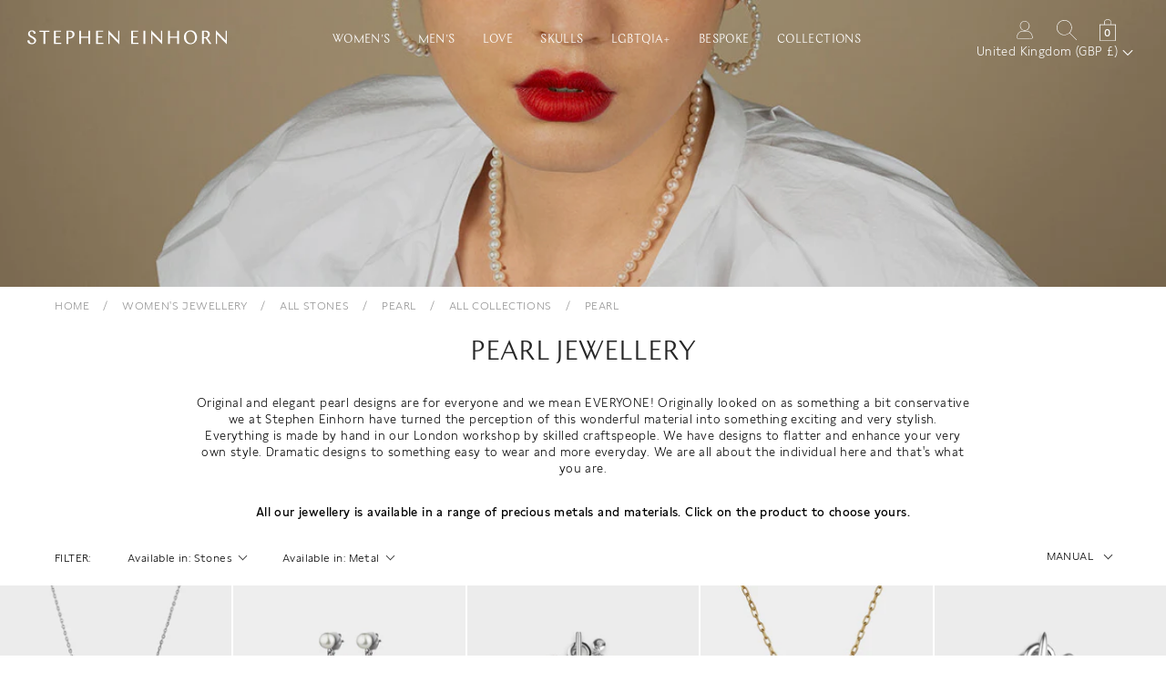

--- FILE ---
content_type: text/html; charset=utf-8
request_url: https://www.stepheneinhorn.co.uk/collections/pearl-jewellery
body_size: 72331
content:
<!doctype html>
<!--[if IE 9]> <html class="ie9 no-js supports-no-cookies" lang="en"> <![endif]-->
<!--[if (gt IE 9)|!(IE)]><!--> <html class="no-js supports-no-cookies" lang="en"> <!--<![endif]-->
  <head>
	<script src="//www.stepheneinhorn.co.uk/cdn/shop/files/pandectes-rules.js?v=7507854679019065223"></script>
	
	


    <meta charset="utf-8">
    <meta http-equiv="X-UA-Compatible" content="IE=edge">
    <meta name="viewport" content="width=device-width,initial-scale=1,user-scalable=0">
    <meta name="theme-color" content="">
    <link rel="canonical" href="https://www.stepheneinhorn.co.uk/collections/pearl-jewellery"><link rel="shortcut icon" type="image/x-icon" href="//www.stepheneinhorn.co.uk/cdn/shop/t/31/assets/favicon.ico?v=29378">

<link rel="shortcut icon" href="//www.stepheneinhorn.co.uk/cdn/shop/files/1_SocialMedia_32x32.png?v=1623083485" type="image/png">
<link rel="apple-touch-icon" sizes="57x57" href="//www.stepheneinhorn.co.uk/cdn/shop/files/1_SocialMedia_57x57.png?v=1623083485">
<link rel="apple-touch-icon" sizes="60x60" href="//www.stepheneinhorn.co.uk/cdn/shop/files/1_SocialMedia_60x60.png?v=1623083485">
<link rel="apple-touch-icon" sizes="72x72" href="//www.stepheneinhorn.co.uk/cdn/shop/files/1_SocialMedia_72x72.png?v=1623083485">
<link rel="apple-touch-icon" sizes="76x76" href="//www.stepheneinhorn.co.uk/cdn/shop/files/1_SocialMedia_76x76.png?v=1623083485">
<link rel="apple-touch-icon" sizes="114x114" href="//www.stepheneinhorn.co.uk/cdn/shop/files/1_SocialMedia_114x114.png?v=1623083485">
<link rel="apple-touch-icon" sizes="120x120" href="//www.stepheneinhorn.co.uk/cdn/shop/files/1_SocialMedia_120x120.png?v=1623083485">
<link rel="apple-touch-icon" sizes="144x144" href="//www.stepheneinhorn.co.uk/cdn/shop/files/1_SocialMedia_144x144.png?v=1623083485">
<link rel="icon" type="image/png" sizes="32x32" href="//www.stepheneinhorn.co.uk/cdn/shop/files/1_SocialMedia_32x32.png?v=1623083485">
<link rel="icon" type="image/png" sizes="96x96" href="//www.stepheneinhorn.co.uk/cdn/shop/files/1_SocialMedia_96x96.png?v=1623083485">
<link rel="icon" type="image/png" sizes="16x16" href="//www.stepheneinhorn.co.uk/cdn/shop/files/1_SocialMedia_16x16.png?v=1623083485">
<meta name="msapplication-TileColor" content="#000000">
<meta name="msapplication-TileImage" content="//www.stepheneinhorn.co.uk/cdn/shop/files/1_SocialMedia_144x144.png?v=1623083485">
<meta name="theme-color" content="#000000">

    <title>
      Pearl Jewellery London | Stephen Einhorn
      
      
      
    </title>

    
      <meta name="description" content="Discover pearls for men, pearl necklaces and more, with a choice of white, pink, peacock and grey pearls. Every piece is handmade right here in our Isli...">
    


    
<meta property="og:site_name" content="Stephen Einhorn">
<meta property="og:url" content="https://www.stepheneinhorn.co.uk/collections/pearl-jewellery">
<meta property="og:title" content="Pearl Jewellery London | Stephen Einhorn">
<meta property="og:type" content="website">
<meta property="og:description" content="Discover pearls for men, pearl necklaces and more, with a choice of white, pink, peacock and grey pearls. Every piece is handmade right here in our Islington workshop. Shop with free next day UK delivery.">


<meta name="twitter:site" content="@stepheneinhorn?lang=en">
<meta name="twitter:card" content="summary_large_image">
<meta name="twitter:title" content="Pearl Jewellery London | Stephen Einhorn">
<meta name="twitter:description" content="Discover pearls for men, pearl necklaces and more, with a choice of white, pink, peacock and grey pearls. Every piece is handmade right here in our Islington workshop. Shop with free next day UK delivery.">
    <style>
@font-face{font-family:"Chap Light";src:url('//www.stepheneinhorn.co.uk/cdn/shop/t/31/assets/Chap-Light.woff?v=120115396806687993821663330012') format("woff");font-weight:300;font-display:swap}@font-face{font-family:LynstoneWeb-Light;src:url('//www.stepheneinhorn.co.uk/cdn/shop/t/31/assets/LynstoneWeb-Light.woff?v=28989213109496231811663330014') format("woff");font-weight:300;font-display:swap}@font-face{font-family:LynstoneWeb-Regular;src:url('//www.stepheneinhorn.co.uk/cdn/shop/t/31/assets/LynstoneWeb-Regular.woff?v=50755849200550021271663330013') format("woff");font-weight:400;font-display:swap}:root{--svg-select-icon:url('//www.stepheneinhorn.co.uk/cdn/shop/t/31/assets/ico-select-2.svg?1&v=2823100947214605761663330014');--svg-loader:url('//www.stepheneinhorn.co.uk/cdn/shop/t/31/assets/loader.svg?v=44396920905727488851663330007');--svg-chevron-down:url('//www.stepheneinhorn.co.uk/cdn/shop/t/31/assets/icon-chevron-down.svg?v=29378');--svg-select-arrows:url('//www.stepheneinhorn.co.uk/cdn/shop/t/31/assets/icon-select-arrows.svg?v=81198057602880721281663330012');--svg-select-arrows-white:url('//www.stepheneinhorn.co.uk/cdn/shop/t/31/assets/icon-select-arrows-white.svg?v=159886197737696240431663330013');--svg-icon-tick-white:url('//www.stepheneinhorn.co.uk/cdn/shop/t/31/assets/icon-tick-white.svg?v=36649443075750749331663330013');--svg-icon-cross-grey:url('//www.stepheneinhorn.co.uk/cdn/shop/t/31/assets/icon-cross-grey.svg?v=29378')}
</style>


    <link href="//www.stepheneinhorn.co.uk/cdn/shop/t/31/assets/theme.css?v=162246291595800519151763394223" rel="stylesheet" type="text/css" media="all" />
<script>
  document.documentElement.className = document.documentElement.className.replace('no-js', 'js');

  window.theme = {
    strings: {
      qtyUnavailable: "Sorry, you have requested more of this item than we have in stock.",
      closeModal: "Skip to content",
      addToCart: "Add to Basket",
      soldOut: "Sold Out",
      unavailable: "Unavailable",
      addToCartProgress: "Adding…",
      adding: "Adding…",
      removing: "Removing…",
      updating: "Updating…",
      validate: {  
        messageMissingValueCheckbox: "This field is required.",
        messageMissingValueRadio: "Please select a value.",
        messageMissingValueSelect: "Please select a value.",
        messageMissingValueSelectMultiple: "Please select at least one value.",
        messageMissingValueDefault: "Please fill out this field.",
        messagePatternMismatchEmail: "Please enter a valid email address.",
        messagePatternMismatchUrl: "Please enter a URL.",
        messagePatternMismatchNumber: "Please enter a number",
        messagePatternMismatchColor: "Please match the following format: #rrggbb",
        messagePatternMismatchDate: "Please use the YYYY-MM-DD format",
        messagePatternMismatchTime: "Please use the 24-hour time format. Ex. 23:00",
        messagePatternMismatchMonth: "Please use the YYYY-MM format",
        messagePatternMismatchDefault: "Please match the requested format.",
        messageOutOfRangeOver: "Please select a value that is no more than {max}.",
        messageOutOfRangeUnder: "Please select a value that is no less than {min}.",
        messageWrongLengthOver: "Please shorten this text to no more than {maxLength} characters. You are currently using {length} characters.",
        messageWrongLengthUnder: "Please lengthen this text to {minLength} characters or more. You are currently using {length} characters."
      }
    },
    moneyFormat: "\u003cspan class=money\u003e£{{amount}}\u003c\/span\u003e",
    cartJSON: {"note":null,"attributes":{},"original_total_price":0,"total_price":0,"total_discount":0,"total_weight":0.0,"item_count":0,"items":[],"requires_shipping":false,"currency":"GBP","items_subtotal_price":0,"cart_level_discount_applications":[],"checkout_charge_amount":0},
    cookieBanner: {
      enabled: "false",
      message: "You agree to our use of cookies, according to our \u003ca href=\"\/pages\/privacy-policy\"\u003ePrivacy Policy\u003c\/a\u003e"
    }
  };
</script>
<!-- Google Tag Manager -->
    <script>(function(w,d,s,l,i){w[l]=w[l]||[];w[l].push({'gtm.start':
    new Date().getTime(),event:'gtm.js'});var f=d.getElementsByTagName(s)[0],
    j=d.createElement(s),dl=l!='dataLayer'?'&l='+l:'';j.async=true;j.src=
    'https://www.googletagmanager.com/gtm.js?id='+i+dl;f.parentNode.insertBefore(j,f);
    })(window,document,'script','dataLayer','GTM-MZJTZHF');</script>
    <!-- End Google Tag Manager -->

    

    <!--[if (gt IE 9)|!(IE)]><!--><script src="//www.stepheneinhorn.co.uk/cdn/shop/t/31/assets/jquery-3.3.1.min.js?v=89264165447073588911663330014" defer="defer"></script><!--<![endif]-->
    <!--[if lt IE 9]><script src="//www.stepheneinhorn.co.uk/cdn/shop/t/31/assets/jquery-3.3.1.min.js?v=89264165447073588911663330014"></script><![endif]-->

    <!--[if (gt IE 9)|!(IE)]><!--><script src="//www.stepheneinhorn.co.uk/cdn/shop/t/31/assets/vendor.js?v=62998772602140212691663330015" defer="defer"></script><!--<![endif]-->
    <!--[if lt IE 9]><script src="//www.stepheneinhorn.co.uk/cdn/shop/t/31/assets/vendor.js?v=62998772602140212691663330015"></script><![endif]-->

    <!--[if (gt IE 9)|!(IE)]><!--><script src="//www.stepheneinhorn.co.uk/cdn/shop/t/31/assets/theme.js?v=172171935136913186681762356921" defer="defer"></script><!--<![endif]-->
    <!--[if lt IE 9]><script src="//www.stepheneinhorn.co.uk/cdn/shop/t/31/assets/theme.js?v=172171935136913186681762356921"></script><![endif]-->

    <script>window.performance && window.performance.mark && window.performance.mark('shopify.content_for_header.start');</script><meta name="google-site-verification" content="2XwqaYATqx1_ir4CjO8RWzR59BE6-9z5ne8OLWF95Lg">
<meta id="shopify-digital-wallet" name="shopify-digital-wallet" content="/46006730913/digital_wallets/dialog">
<meta name="shopify-checkout-api-token" content="c6b1113d2322b0eb597b0a55da197de0">
<link rel="alternate" type="application/atom+xml" title="Feed" href="/collections/pearl-jewellery.atom" />
<link rel="next" href="/collections/pearl-jewellery?page=2">
<link rel="alternate" type="application/json+oembed" href="https://www.stepheneinhorn.co.uk/collections/pearl-jewellery.oembed">
<script async="async" src="/checkouts/internal/preloads.js?locale=en-GB"></script>
<link rel="preconnect" href="https://shop.app" crossorigin="anonymous">
<script async="async" src="https://shop.app/checkouts/internal/preloads.js?locale=en-GB&shop_id=46006730913" crossorigin="anonymous"></script>
<script id="apple-pay-shop-capabilities" type="application/json">{"shopId":46006730913,"countryCode":"GB","currencyCode":"GBP","merchantCapabilities":["supports3DS"],"merchantId":"gid:\/\/shopify\/Shop\/46006730913","merchantName":"Stephen Einhorn","requiredBillingContactFields":["postalAddress","email","phone"],"requiredShippingContactFields":["postalAddress","email","phone"],"shippingType":"shipping","supportedNetworks":["visa","maestro","masterCard","amex","discover","elo"],"total":{"type":"pending","label":"Stephen Einhorn","amount":"1.00"},"shopifyPaymentsEnabled":true,"supportsSubscriptions":true}</script>
<script id="shopify-features" type="application/json">{"accessToken":"c6b1113d2322b0eb597b0a55da197de0","betas":["rich-media-storefront-analytics"],"domain":"www.stepheneinhorn.co.uk","predictiveSearch":true,"shopId":46006730913,"locale":"en"}</script>
<script>var Shopify = Shopify || {};
Shopify.shop = "stephen-einhorn-jewellery.myshopify.com";
Shopify.locale = "en";
Shopify.currency = {"active":"GBP","rate":"1.0"};
Shopify.country = "GB";
Shopify.theme = {"name":"se-LIVE\/main","id":131467411617,"schema_name":"Stephen Einhorn Jewellery","schema_version":"1.0.0","theme_store_id":null,"role":"main"};
Shopify.theme.handle = "null";
Shopify.theme.style = {"id":null,"handle":null};
Shopify.cdnHost = "www.stepheneinhorn.co.uk/cdn";
Shopify.routes = Shopify.routes || {};
Shopify.routes.root = "/";</script>
<script type="module">!function(o){(o.Shopify=o.Shopify||{}).modules=!0}(window);</script>
<script>!function(o){function n(){var o=[];function n(){o.push(Array.prototype.slice.apply(arguments))}return n.q=o,n}var t=o.Shopify=o.Shopify||{};t.loadFeatures=n(),t.autoloadFeatures=n()}(window);</script>
<script>
  window.ShopifyPay = window.ShopifyPay || {};
  window.ShopifyPay.apiHost = "shop.app\/pay";
  window.ShopifyPay.redirectState = null;
</script>
<script id="shop-js-analytics" type="application/json">{"pageType":"collection"}</script>
<script defer="defer" async type="module" src="//www.stepheneinhorn.co.uk/cdn/shopifycloud/shop-js/modules/v2/client.init-shop-cart-sync_BdyHc3Nr.en.esm.js"></script>
<script defer="defer" async type="module" src="//www.stepheneinhorn.co.uk/cdn/shopifycloud/shop-js/modules/v2/chunk.common_Daul8nwZ.esm.js"></script>
<script type="module">
  await import("//www.stepheneinhorn.co.uk/cdn/shopifycloud/shop-js/modules/v2/client.init-shop-cart-sync_BdyHc3Nr.en.esm.js");
await import("//www.stepheneinhorn.co.uk/cdn/shopifycloud/shop-js/modules/v2/chunk.common_Daul8nwZ.esm.js");

  window.Shopify.SignInWithShop?.initShopCartSync?.({"fedCMEnabled":true,"windoidEnabled":true});

</script>
<script>
  window.Shopify = window.Shopify || {};
  if (!window.Shopify.featureAssets) window.Shopify.featureAssets = {};
  window.Shopify.featureAssets['shop-js'] = {"shop-cart-sync":["modules/v2/client.shop-cart-sync_QYOiDySF.en.esm.js","modules/v2/chunk.common_Daul8nwZ.esm.js"],"init-fed-cm":["modules/v2/client.init-fed-cm_DchLp9rc.en.esm.js","modules/v2/chunk.common_Daul8nwZ.esm.js"],"shop-button":["modules/v2/client.shop-button_OV7bAJc5.en.esm.js","modules/v2/chunk.common_Daul8nwZ.esm.js"],"init-windoid":["modules/v2/client.init-windoid_DwxFKQ8e.en.esm.js","modules/v2/chunk.common_Daul8nwZ.esm.js"],"shop-cash-offers":["modules/v2/client.shop-cash-offers_DWtL6Bq3.en.esm.js","modules/v2/chunk.common_Daul8nwZ.esm.js","modules/v2/chunk.modal_CQq8HTM6.esm.js"],"shop-toast-manager":["modules/v2/client.shop-toast-manager_CX9r1SjA.en.esm.js","modules/v2/chunk.common_Daul8nwZ.esm.js"],"init-shop-email-lookup-coordinator":["modules/v2/client.init-shop-email-lookup-coordinator_UhKnw74l.en.esm.js","modules/v2/chunk.common_Daul8nwZ.esm.js"],"pay-button":["modules/v2/client.pay-button_DzxNnLDY.en.esm.js","modules/v2/chunk.common_Daul8nwZ.esm.js"],"avatar":["modules/v2/client.avatar_BTnouDA3.en.esm.js"],"init-shop-cart-sync":["modules/v2/client.init-shop-cart-sync_BdyHc3Nr.en.esm.js","modules/v2/chunk.common_Daul8nwZ.esm.js"],"shop-login-button":["modules/v2/client.shop-login-button_D8B466_1.en.esm.js","modules/v2/chunk.common_Daul8nwZ.esm.js","modules/v2/chunk.modal_CQq8HTM6.esm.js"],"init-customer-accounts-sign-up":["modules/v2/client.init-customer-accounts-sign-up_C8fpPm4i.en.esm.js","modules/v2/client.shop-login-button_D8B466_1.en.esm.js","modules/v2/chunk.common_Daul8nwZ.esm.js","modules/v2/chunk.modal_CQq8HTM6.esm.js"],"init-shop-for-new-customer-accounts":["modules/v2/client.init-shop-for-new-customer-accounts_CVTO0Ztu.en.esm.js","modules/v2/client.shop-login-button_D8B466_1.en.esm.js","modules/v2/chunk.common_Daul8nwZ.esm.js","modules/v2/chunk.modal_CQq8HTM6.esm.js"],"init-customer-accounts":["modules/v2/client.init-customer-accounts_dRgKMfrE.en.esm.js","modules/v2/client.shop-login-button_D8B466_1.en.esm.js","modules/v2/chunk.common_Daul8nwZ.esm.js","modules/v2/chunk.modal_CQq8HTM6.esm.js"],"shop-follow-button":["modules/v2/client.shop-follow-button_CkZpjEct.en.esm.js","modules/v2/chunk.common_Daul8nwZ.esm.js","modules/v2/chunk.modal_CQq8HTM6.esm.js"],"lead-capture":["modules/v2/client.lead-capture_BntHBhfp.en.esm.js","modules/v2/chunk.common_Daul8nwZ.esm.js","modules/v2/chunk.modal_CQq8HTM6.esm.js"],"checkout-modal":["modules/v2/client.checkout-modal_CfxcYbTm.en.esm.js","modules/v2/chunk.common_Daul8nwZ.esm.js","modules/v2/chunk.modal_CQq8HTM6.esm.js"],"shop-login":["modules/v2/client.shop-login_Da4GZ2H6.en.esm.js","modules/v2/chunk.common_Daul8nwZ.esm.js","modules/v2/chunk.modal_CQq8HTM6.esm.js"],"payment-terms":["modules/v2/client.payment-terms_MV4M3zvL.en.esm.js","modules/v2/chunk.common_Daul8nwZ.esm.js","modules/v2/chunk.modal_CQq8HTM6.esm.js"]};
</script>
<script>(function() {
  var isLoaded = false;
  function asyncLoad() {
    if (isLoaded) return;
    isLoaded = true;
    var urls = ["https:\/\/cdn-loyalty.yotpo.com\/loader\/XIzkaZos6hhFOXg_ctcs1Q.js?shop=stephen-einhorn-jewellery.myshopify.com","https:\/\/crossborder-integration.global-e.com\/resources\/js\/app?shop=stephen-einhorn-jewellery.myshopify.com","https:\/\/s3.eu-west-1.amazonaws.com\/production-klarna-il-shopify-osm\/a6c5e37d3b587ca7438f15aa90b429b47085a035\/stephen-einhorn-jewellery.myshopify.com-1708600906947.js?shop=stephen-einhorn-jewellery.myshopify.com","\/\/cdn.shopify.com\/proxy\/adcfff32fdacb3ef2b194cb47e12f2c0d9b0262878e6db3a8fe89a58f0e797ed\/web.global-e.com\/merchant\/storefrontattributes?merchantid=10001435\u0026shop=stephen-einhorn-jewellery.myshopify.com\u0026sp-cache-control=cHVibGljLCBtYXgtYWdlPTkwMA"];
    for (var i = 0; i < urls.length; i++) {
      var s = document.createElement('script');
      s.type = 'text/javascript';
      s.async = true;
      s.src = urls[i];
      var x = document.getElementsByTagName('script')[0];
      x.parentNode.insertBefore(s, x);
    }
  };
  if(window.attachEvent) {
    window.attachEvent('onload', asyncLoad);
  } else {
    window.addEventListener('load', asyncLoad, false);
  }
})();</script>
<script id="__st">var __st={"a":46006730913,"offset":0,"reqid":"b56f1d69-17e7-4588-ba42-85464051d91b-1768968411","pageurl":"www.stepheneinhorn.co.uk\/collections\/pearl-jewellery","u":"a84e898d74b8","p":"collection","rtyp":"collection","rid":263054196897};</script>
<script>window.ShopifyPaypalV4VisibilityTracking = true;</script>
<script id="captcha-bootstrap">!function(){'use strict';const t='contact',e='account',n='new_comment',o=[[t,t],['blogs',n],['comments',n],[t,'customer']],c=[[e,'customer_login'],[e,'guest_login'],[e,'recover_customer_password'],[e,'create_customer']],r=t=>t.map((([t,e])=>`form[action*='/${t}']:not([data-nocaptcha='true']) input[name='form_type'][value='${e}']`)).join(','),a=t=>()=>t?[...document.querySelectorAll(t)].map((t=>t.form)):[];function s(){const t=[...o],e=r(t);return a(e)}const i='password',u='form_key',d=['recaptcha-v3-token','g-recaptcha-response','h-captcha-response',i],f=()=>{try{return window.sessionStorage}catch{return}},m='__shopify_v',_=t=>t.elements[u];function p(t,e,n=!1){try{const o=window.sessionStorage,c=JSON.parse(o.getItem(e)),{data:r}=function(t){const{data:e,action:n}=t;return t[m]||n?{data:e,action:n}:{data:t,action:n}}(c);for(const[e,n]of Object.entries(r))t.elements[e]&&(t.elements[e].value=n);n&&o.removeItem(e)}catch(o){console.error('form repopulation failed',{error:o})}}const l='form_type',E='cptcha';function T(t){t.dataset[E]=!0}const w=window,h=w.document,L='Shopify',v='ce_forms',y='captcha';let A=!1;((t,e)=>{const n=(g='f06e6c50-85a8-45c8-87d0-21a2b65856fe',I='https://cdn.shopify.com/shopifycloud/storefront-forms-hcaptcha/ce_storefront_forms_captcha_hcaptcha.v1.5.2.iife.js',D={infoText:'Protected by hCaptcha',privacyText:'Privacy',termsText:'Terms'},(t,e,n)=>{const o=w[L][v],c=o.bindForm;if(c)return c(t,g,e,D).then(n);var r;o.q.push([[t,g,e,D],n]),r=I,A||(h.body.append(Object.assign(h.createElement('script'),{id:'captcha-provider',async:!0,src:r})),A=!0)});var g,I,D;w[L]=w[L]||{},w[L][v]=w[L][v]||{},w[L][v].q=[],w[L][y]=w[L][y]||{},w[L][y].protect=function(t,e){n(t,void 0,e),T(t)},Object.freeze(w[L][y]),function(t,e,n,w,h,L){const[v,y,A,g]=function(t,e,n){const i=e?o:[],u=t?c:[],d=[...i,...u],f=r(d),m=r(i),_=r(d.filter((([t,e])=>n.includes(e))));return[a(f),a(m),a(_),s()]}(w,h,L),I=t=>{const e=t.target;return e instanceof HTMLFormElement?e:e&&e.form},D=t=>v().includes(t);t.addEventListener('submit',(t=>{const e=I(t);if(!e)return;const n=D(e)&&!e.dataset.hcaptchaBound&&!e.dataset.recaptchaBound,o=_(e),c=g().includes(e)&&(!o||!o.value);(n||c)&&t.preventDefault(),c&&!n&&(function(t){try{if(!f())return;!function(t){const e=f();if(!e)return;const n=_(t);if(!n)return;const o=n.value;o&&e.removeItem(o)}(t);const e=Array.from(Array(32),(()=>Math.random().toString(36)[2])).join('');!function(t,e){_(t)||t.append(Object.assign(document.createElement('input'),{type:'hidden',name:u})),t.elements[u].value=e}(t,e),function(t,e){const n=f();if(!n)return;const o=[...t.querySelectorAll(`input[type='${i}']`)].map((({name:t})=>t)),c=[...d,...o],r={};for(const[a,s]of new FormData(t).entries())c.includes(a)||(r[a]=s);n.setItem(e,JSON.stringify({[m]:1,action:t.action,data:r}))}(t,e)}catch(e){console.error('failed to persist form',e)}}(e),e.submit())}));const S=(t,e)=>{t&&!t.dataset[E]&&(n(t,e.some((e=>e===t))),T(t))};for(const o of['focusin','change'])t.addEventListener(o,(t=>{const e=I(t);D(e)&&S(e,y())}));const B=e.get('form_key'),M=e.get(l),P=B&&M;t.addEventListener('DOMContentLoaded',(()=>{const t=y();if(P)for(const e of t)e.elements[l].value===M&&p(e,B);[...new Set([...A(),...v().filter((t=>'true'===t.dataset.shopifyCaptcha))])].forEach((e=>S(e,t)))}))}(h,new URLSearchParams(w.location.search),n,t,e,['guest_login'])})(!0,!0)}();</script>
<script integrity="sha256-4kQ18oKyAcykRKYeNunJcIwy7WH5gtpwJnB7kiuLZ1E=" data-source-attribution="shopify.loadfeatures" defer="defer" src="//www.stepheneinhorn.co.uk/cdn/shopifycloud/storefront/assets/storefront/load_feature-a0a9edcb.js" crossorigin="anonymous"></script>
<script crossorigin="anonymous" defer="defer" src="//www.stepheneinhorn.co.uk/cdn/shopifycloud/storefront/assets/shopify_pay/storefront-65b4c6d7.js?v=20250812"></script>
<script data-source-attribution="shopify.dynamic_checkout.dynamic.init">var Shopify=Shopify||{};Shopify.PaymentButton=Shopify.PaymentButton||{isStorefrontPortableWallets:!0,init:function(){window.Shopify.PaymentButton.init=function(){};var t=document.createElement("script");t.src="https://www.stepheneinhorn.co.uk/cdn/shopifycloud/portable-wallets/latest/portable-wallets.en.js",t.type="module",document.head.appendChild(t)}};
</script>
<script data-source-attribution="shopify.dynamic_checkout.buyer_consent">
  function portableWalletsHideBuyerConsent(e){var t=document.getElementById("shopify-buyer-consent"),n=document.getElementById("shopify-subscription-policy-button");t&&n&&(t.classList.add("hidden"),t.setAttribute("aria-hidden","true"),n.removeEventListener("click",e))}function portableWalletsShowBuyerConsent(e){var t=document.getElementById("shopify-buyer-consent"),n=document.getElementById("shopify-subscription-policy-button");t&&n&&(t.classList.remove("hidden"),t.removeAttribute("aria-hidden"),n.addEventListener("click",e))}window.Shopify?.PaymentButton&&(window.Shopify.PaymentButton.hideBuyerConsent=portableWalletsHideBuyerConsent,window.Shopify.PaymentButton.showBuyerConsent=portableWalletsShowBuyerConsent);
</script>
<script data-source-attribution="shopify.dynamic_checkout.cart.bootstrap">document.addEventListener("DOMContentLoaded",(function(){function t(){return document.querySelector("shopify-accelerated-checkout-cart, shopify-accelerated-checkout")}if(t())Shopify.PaymentButton.init();else{new MutationObserver((function(e,n){t()&&(Shopify.PaymentButton.init(),n.disconnect())})).observe(document.body,{childList:!0,subtree:!0})}}));
</script>
<link id="shopify-accelerated-checkout-styles" rel="stylesheet" media="screen" href="https://www.stepheneinhorn.co.uk/cdn/shopifycloud/portable-wallets/latest/accelerated-checkout-backwards-compat.css" crossorigin="anonymous">
<style id="shopify-accelerated-checkout-cart">
        #shopify-buyer-consent {
  margin-top: 1em;
  display: inline-block;
  width: 100%;
}

#shopify-buyer-consent.hidden {
  display: none;
}

#shopify-subscription-policy-button {
  background: none;
  border: none;
  padding: 0;
  text-decoration: underline;
  font-size: inherit;
  cursor: pointer;
}

#shopify-subscription-policy-button::before {
  box-shadow: none;
}

      </style>

<script>window.performance && window.performance.mark && window.performance.mark('shopify.content_for_header.end');</script>

    

    

    

    

    

    

<script>window.BOLD = window.BOLD || {};
    window.BOLD.common = window.BOLD.common || {};
    window.BOLD.common.Shopify = window.BOLD.common.Shopify || {};
    window.BOLD.common.Shopify.shop = {
      domain: 'www.stepheneinhorn.co.uk',
      permanent_domain: 'stephen-einhorn-jewellery.myshopify.com',
      url: 'https://www.stepheneinhorn.co.uk',
      secure_url: 'https://www.stepheneinhorn.co.uk',
      money_format: "\u003cspan class=money\u003e£{{amount}}\u003c\/span\u003e",
      currency: "GBP"
    };
    window.BOLD.common.Shopify.customer = {
      id: null,
      tags: null,
    };
    window.BOLD.common.Shopify.cart = {"note":null,"attributes":{},"original_total_price":0,"total_price":0,"total_discount":0,"total_weight":0.0,"item_count":0,"items":[],"requires_shipping":false,"currency":"GBP","items_subtotal_price":0,"cart_level_discount_applications":[],"checkout_charge_amount":0};
    window.BOLD.common.template = 'collection';window.BOLD.common.Shopify.formatMoney = function(money, format) {
        function n(t, e) {
            return "undefined" == typeof t ? e : t
        }
        function r(t, e, r, i) {
            if (e = n(e, 2),
                r = n(r, ","),
                i = n(i, "."),
            isNaN(t) || null == t)
                return 0;
            t = (t / 100).toFixed(e);
            var o = t.split(".")
                , a = o[0].replace(/(\d)(?=(\d\d\d)+(?!\d))/g, "$1" + r)
                , s = o[1] ? i + o[1] : "";
            return a + s
        }
        "string" == typeof money && (money = money.replace(".", ""));
        var i = ""
            , o = /\{\{\s*(\w+)\s*\}\}/
            , a = format || window.BOLD.common.Shopify.shop.money_format || window.Shopify.money_format || "$ {{ amount }}";
        switch (a.match(o)[1]) {
            case "amount":
                i = r(money, 2, ",", ".");
                break;
            case "amount_no_decimals":
                i = r(money, 0, ",", ".");
                break;
            case "amount_with_comma_separator":
                i = r(money, 2, ".", ",");
                break;
            case "amount_no_decimals_with_comma_separator":
                i = r(money, 0, ".", ",");
                break;
            case "amount_with_space_separator":
                i = r(money, 2, " ", ",");
                break;
            case "amount_no_decimals_with_space_separator":
                i = r(money, 0, " ", ",");
                break;
            case "amount_with_apostrophe_separator":
                i = r(money, 2, "'", ".");
                break;
        }
        return a.replace(o, i);
    };
    window.BOLD.common.Shopify.saveProduct = function (handle, product) {
      if (typeof handle === 'string' && typeof window.BOLD.common.Shopify.products[handle] === 'undefined') {
        if (typeof product === 'number') {
          window.BOLD.common.Shopify.handles[product] = handle;
          product = { id: product };
        }
        window.BOLD.common.Shopify.products[handle] = product;
      }
    };
    window.BOLD.common.Shopify.saveVariant = function (variant_id, variant) {
      if (typeof variant_id === 'number' && typeof window.BOLD.common.Shopify.variants[variant_id] === 'undefined') {
        window.BOLD.common.Shopify.variants[variant_id] = variant;
      }
    };window.BOLD.common.Shopify.products = window.BOLD.common.Shopify.products || {};
    window.BOLD.common.Shopify.variants = window.BOLD.common.Shopify.variants || {};
    window.BOLD.common.Shopify.handles = window.BOLD.common.Shopify.handles || {};window.BOLD.common.Shopify.saveProduct(null, null);window.BOLD.apps_installed = {"Product Options":2} || {};window.BOLD.common.Shopify.saveProduct("blanche-pearl-necklace", 6710029320353);window.BOLD.common.Shopify.saveVariant(39827584221345, { product_id: 6710029320353, product_handle: "blanche-pearl-necklace", price: 42500, group_id: '', csp_metafield: {}});window.BOLD.common.Shopify.saveVariant(39827584188577, { product_id: 6710029320353, product_handle: "blanche-pearl-necklace", price: 266500, group_id: '', csp_metafield: {}});window.BOLD.common.Shopify.saveProduct("blanche-pearl-earrings", 7206790922401);window.BOLD.common.Shopify.saveVariant(41438917820577, { product_id: 7206790922401, product_handle: "blanche-pearl-earrings", price: 90000, group_id: '', csp_metafield: {}});window.BOLD.common.Shopify.saveProduct("blanche-pearl-bracelet", 14647603986806);window.BOLD.common.Shopify.saveVariant(53547893227894, { product_id: 14647603986806, product_handle: "blanche-pearl-bracelet", price: 35000, group_id: '', csp_metafield: {}});window.BOLD.common.Shopify.saveVariant(53547893260662, { product_id: 14647603986806, product_handle: "blanche-pearl-bracelet", price: 35000, group_id: '', csp_metafield: {}});window.BOLD.common.Shopify.saveProduct("south-sea-pearl-necklace-45cm", 7206789185697);window.BOLD.common.Shopify.saveVariant(41438904778913, { product_id: 7206789185697, product_handle: "south-sea-pearl-necklace-45cm", price: 435000, group_id: '', csp_metafield: {}});window.BOLD.common.Shopify.saveVariant(41438904844449, { product_id: 7206789185697, product_handle: "south-sea-pearl-necklace-45cm", price: 255000, group_id: '', csp_metafield: {}});window.BOLD.common.Shopify.saveProduct("jackie-bracelet", 14803270369654);window.BOLD.common.Shopify.saveVariant(53583343059318, { product_id: 14803270369654, product_handle: "jackie-bracelet", price: 42500, group_id: '', csp_metafield: {}});window.BOLD.common.Shopify.saveProduct("vermeer-drop-clip-earrings", 7206790758561);window.BOLD.common.Shopify.saveVariant(41438917591201, { product_id: 7206790758561, product_handle: "vermeer-drop-clip-earrings", price: 42500, group_id: '', csp_metafield: {}});window.BOLD.common.Shopify.saveVariant(41438917197985, { product_id: 7206790758561, product_handle: "vermeer-drop-clip-earrings", price: 42500, group_id: '', csp_metafield: {}});window.BOLD.common.Shopify.saveVariant(41438917361825, { product_id: 7206790758561, product_handle: "vermeer-drop-clip-earrings", price: 42500, group_id: '', csp_metafield: {}});window.BOLD.common.Shopify.saveVariant(41438917460129, { product_id: 7206790758561, product_handle: "vermeer-drop-clip-earrings", price: 42500, group_id: '', csp_metafield: {}});window.BOLD.common.Shopify.saveVariant(41438916673697, { product_id: 7206790758561, product_handle: "vermeer-drop-clip-earrings", price: 116500, group_id: '', csp_metafield: {}});window.BOLD.common.Shopify.saveVariant(41438916280481, { product_id: 7206790758561, product_handle: "vermeer-drop-clip-earrings", price: 116500, group_id: '', csp_metafield: {}});window.BOLD.common.Shopify.saveVariant(41438916411553, { product_id: 7206790758561, product_handle: "vermeer-drop-clip-earrings", price: 116500, group_id: '', csp_metafield: {}});window.BOLD.common.Shopify.saveVariant(41438916542625, { product_id: 7206790758561, product_handle: "vermeer-drop-clip-earrings", price: 116500, group_id: '', csp_metafield: {}});window.BOLD.common.Shopify.saveVariant(41438917066913, { product_id: 7206790758561, product_handle: "vermeer-drop-clip-earrings", price: 116500, group_id: '', csp_metafield: {}});window.BOLD.common.Shopify.saveVariant(41438916739233, { product_id: 7206790758561, product_handle: "vermeer-drop-clip-earrings", price: 116500, group_id: '', csp_metafield: {}});window.BOLD.common.Shopify.saveVariant(41438916804769, { product_id: 7206790758561, product_handle: "vermeer-drop-clip-earrings", price: 116500, group_id: '', csp_metafield: {}});window.BOLD.common.Shopify.saveVariant(41438916935841, { product_id: 7206790758561, product_handle: "vermeer-drop-clip-earrings", price: 116500, group_id: '', csp_metafield: {}});window.BOLD.common.Shopify.saveVariant(41438916149409, { product_id: 7206790758561, product_handle: "vermeer-drop-clip-earrings", price: 204000, group_id: '', csp_metafield: {}});window.BOLD.common.Shopify.saveVariant(41438915756193, { product_id: 7206790758561, product_handle: "vermeer-drop-clip-earrings", price: 204000, group_id: '', csp_metafield: {}});window.BOLD.common.Shopify.saveVariant(41438915887265, { product_id: 7206790758561, product_handle: "vermeer-drop-clip-earrings", price: 204000, group_id: '', csp_metafield: {}});window.BOLD.common.Shopify.saveVariant(41438916018337, { product_id: 7206790758561, product_handle: "vermeer-drop-clip-earrings", price: 235000, group_id: '', csp_metafield: {}});window.BOLD.common.Shopify.saveProduct("magnolia-3-strand-necklace-in-sterling-silver-with-white-shell-pearls", 15110067782006);window.BOLD.common.Shopify.saveVariant(55350920806774, { product_id: 15110067782006, product_handle: "magnolia-3-strand-necklace-in-sterling-silver-with-white-shell-pearls", price: 71000, group_id: '', csp_metafield: {}});window.BOLD.common.Shopify.saveProduct("large-french-lace-hoop-earrings", 7217165009057);window.BOLD.common.Shopify.saveVariant(41468984066209, { product_id: 7217165009057, product_handle: "large-french-lace-hoop-earrings", price: 90000, group_id: '', csp_metafield: {}});window.BOLD.common.Shopify.saveProduct("pearl-dog-collar-necklace", 15430962938230);window.BOLD.common.Shopify.saveVariant(56599710138742, { product_id: 15430962938230, product_handle: "pearl-dog-collar-necklace", price: 27500, group_id: '', csp_metafield: {}});window.BOLD.common.Shopify.saveVariant(56695907352950, { product_id: 15430962938230, product_handle: "pearl-dog-collar-necklace", price: 29500, group_id: '', csp_metafield: {}});window.BOLD.common.Shopify.saveVariant(56695907385718, { product_id: 15430962938230, product_handle: "pearl-dog-collar-necklace", price: 31500, group_id: '', csp_metafield: {}});window.BOLD.common.Shopify.saveVariant(56695907418486, { product_id: 15430962938230, product_handle: "pearl-dog-collar-necklace", price: 33500, group_id: '', csp_metafield: {}});window.BOLD.common.Shopify.saveProduct("magnolia-3-strand-bracelet-in-sterling-silver-with-white-shell-pearls", 15110046384502);window.BOLD.common.Shopify.saveVariant(55350867788150, { product_id: 15110046384502, product_handle: "magnolia-3-strand-bracelet-in-sterling-silver-with-white-shell-pearls", price: 49500, group_id: '', csp_metafield: {}});window.BOLD.common.Shopify.saveProduct("blanche-skull-pearl-necklace", 14647603954038);window.BOLD.common.Shopify.saveVariant(53547893195126, { product_id: 14647603954038, product_handle: "blanche-skull-pearl-necklace", price: 42500, group_id: '', csp_metafield: {}});window.BOLD.common.Shopify.saveProduct("south-sea-pearl-ring", 6603905138849);window.BOLD.common.Shopify.saveVariant(54816956678518, { product_id: 6603905138849, product_handle: "south-sea-pearl-ring", price: 308500, group_id: '', csp_metafield: {}});window.BOLD.common.Shopify.saveVariant(54816956711286, { product_id: 6603905138849, product_handle: "south-sea-pearl-ring", price: 308500, group_id: '', csp_metafield: {}});window.BOLD.common.Shopify.saveVariant(54816956744054, { product_id: 6603905138849, product_handle: "south-sea-pearl-ring", price: 308500, group_id: '', csp_metafield: {}});window.BOLD.common.Shopify.saveVariant(54816956776822, { product_id: 6603905138849, product_handle: "south-sea-pearl-ring", price: 308500, group_id: '', csp_metafield: {}});window.BOLD.common.Shopify.saveVariant(54816956809590, { product_id: 6603905138849, product_handle: "south-sea-pearl-ring", price: 308500, group_id: '', csp_metafield: {}});window.BOLD.common.Shopify.saveVariant(54816956842358, { product_id: 6603905138849, product_handle: "south-sea-pearl-ring", price: 308500, group_id: '', csp_metafield: {}});window.BOLD.common.Shopify.saveVariant(54816956875126, { product_id: 6603905138849, product_handle: "south-sea-pearl-ring", price: 308500, group_id: '', csp_metafield: {}});window.BOLD.common.Shopify.saveVariant(54816956907894, { product_id: 6603905138849, product_handle: "south-sea-pearl-ring", price: 308500, group_id: '', csp_metafield: {}});window.BOLD.common.Shopify.saveVariant(54816956940662, { product_id: 6603905138849, product_handle: "south-sea-pearl-ring", price: 308500, group_id: '', csp_metafield: {}});window.BOLD.common.Shopify.saveVariant(54816956973430, { product_id: 6603905138849, product_handle: "south-sea-pearl-ring", price: 308500, group_id: '', csp_metafield: {}});window.BOLD.common.Shopify.saveVariant(54816957006198, { product_id: 6603905138849, product_handle: "south-sea-pearl-ring", price: 308500, group_id: '', csp_metafield: {}});window.BOLD.common.Shopify.saveVariant(54816957038966, { product_id: 6603905138849, product_handle: "south-sea-pearl-ring", price: 308500, group_id: '', csp_metafield: {}});window.BOLD.common.Shopify.saveVariant(54816957071734, { product_id: 6603905138849, product_handle: "south-sea-pearl-ring", price: 308500, group_id: '', csp_metafield: {}});window.BOLD.common.Shopify.saveVariant(54816957104502, { product_id: 6603905138849, product_handle: "south-sea-pearl-ring", price: 308500, group_id: '', csp_metafield: {}});window.BOLD.common.Shopify.saveVariant(54816957137270, { product_id: 6603905138849, product_handle: "south-sea-pearl-ring", price: 308500, group_id: '', csp_metafield: {}});window.BOLD.common.Shopify.saveVariant(54816957170038, { product_id: 6603905138849, product_handle: "south-sea-pearl-ring", price: 308500, group_id: '', csp_metafield: {}});window.BOLD.common.Shopify.saveVariant(54816957202806, { product_id: 6603905138849, product_handle: "south-sea-pearl-ring", price: 308500, group_id: '', csp_metafield: {}});window.BOLD.common.Shopify.saveVariant(39440603021473, { product_id: 6603905138849, product_handle: "south-sea-pearl-ring", price: 308500, group_id: '', csp_metafield: {}});window.BOLD.common.Shopify.saveVariant(54816957235574, { product_id: 6603905138849, product_handle: "south-sea-pearl-ring", price: 308500, group_id: '', csp_metafield: {}});window.BOLD.common.Shopify.saveVariant(54816957268342, { product_id: 6603905138849, product_handle: "south-sea-pearl-ring", price: 308500, group_id: '', csp_metafield: {}});window.BOLD.common.Shopify.saveVariant(54816957301110, { product_id: 6603905138849, product_handle: "south-sea-pearl-ring", price: 308500, group_id: '', csp_metafield: {}});window.BOLD.common.Shopify.saveVariant(54816957333878, { product_id: 6603905138849, product_handle: "south-sea-pearl-ring", price: 308500, group_id: '', csp_metafield: {}});window.BOLD.common.Shopify.saveVariant(54816957366646, { product_id: 6603905138849, product_handle: "south-sea-pearl-ring", price: 308500, group_id: '', csp_metafield: {}});window.BOLD.common.Shopify.saveVariant(54816957399414, { product_id: 6603905138849, product_handle: "south-sea-pearl-ring", price: 308500, group_id: '', csp_metafield: {}});window.BOLD.common.Shopify.saveVariant(54816957432182, { product_id: 6603905138849, product_handle: "south-sea-pearl-ring", price: 308500, group_id: '', csp_metafield: {}});window.BOLD.common.Shopify.saveVariant(54816957464950, { product_id: 6603905138849, product_handle: "south-sea-pearl-ring", price: 308500, group_id: '', csp_metafield: {}});window.BOLD.common.Shopify.saveVariant(54816957497718, { product_id: 6603905138849, product_handle: "south-sea-pearl-ring", price: 308500, group_id: '', csp_metafield: {}});window.BOLD.common.Shopify.saveVariant(54816957530486, { product_id: 6603905138849, product_handle: "south-sea-pearl-ring", price: 308500, group_id: '', csp_metafield: {}});window.BOLD.common.Shopify.saveVariant(54816957563254, { product_id: 6603905138849, product_handle: "south-sea-pearl-ring", price: 308500, group_id: '', csp_metafield: {}});window.BOLD.common.Shopify.saveVariant(54816957596022, { product_id: 6603905138849, product_handle: "south-sea-pearl-ring", price: 308500, group_id: '', csp_metafield: {}});window.BOLD.common.Shopify.saveVariant(54816957628790, { product_id: 6603905138849, product_handle: "south-sea-pearl-ring", price: 308500, group_id: '', csp_metafield: {}});window.BOLD.common.Shopify.saveVariant(54816957661558, { product_id: 6603905138849, product_handle: "south-sea-pearl-ring", price: 308500, group_id: '', csp_metafield: {}});window.BOLD.common.Shopify.saveVariant(54816957694326, { product_id: 6603905138849, product_handle: "south-sea-pearl-ring", price: 308500, group_id: '', csp_metafield: {}});window.BOLD.common.Shopify.saveVariant(54816957727094, { product_id: 6603905138849, product_handle: "south-sea-pearl-ring", price: 308500, group_id: '', csp_metafield: {}});window.BOLD.common.Shopify.saveVariant(39440602464417, { product_id: 6603905138849, product_handle: "south-sea-pearl-ring", price: 456000, group_id: '', csp_metafield: {}});window.BOLD.common.Shopify.saveVariant(54816957759862, { product_id: 6603905138849, product_handle: "south-sea-pearl-ring", price: 456000, group_id: '', csp_metafield: {}});window.BOLD.common.Shopify.saveVariant(54816957792630, { product_id: 6603905138849, product_handle: "south-sea-pearl-ring", price: 456000, group_id: '', csp_metafield: {}});window.BOLD.common.Shopify.saveVariant(54816957825398, { product_id: 6603905138849, product_handle: "south-sea-pearl-ring", price: 456000, group_id: '', csp_metafield: {}});window.BOLD.common.Shopify.saveVariant(54816957858166, { product_id: 6603905138849, product_handle: "south-sea-pearl-ring", price: 456000, group_id: '', csp_metafield: {}});window.BOLD.common.Shopify.saveVariant(54816957890934, { product_id: 6603905138849, product_handle: "south-sea-pearl-ring", price: 456000, group_id: '', csp_metafield: {}});window.BOLD.common.Shopify.saveVariant(54816957923702, { product_id: 6603905138849, product_handle: "south-sea-pearl-ring", price: 456000, group_id: '', csp_metafield: {}});window.BOLD.common.Shopify.saveVariant(54816957956470, { product_id: 6603905138849, product_handle: "south-sea-pearl-ring", price: 456000, group_id: '', csp_metafield: {}});window.BOLD.common.Shopify.saveVariant(54816957989238, { product_id: 6603905138849, product_handle: "south-sea-pearl-ring", price: 456000, group_id: '', csp_metafield: {}});window.BOLD.common.Shopify.saveVariant(54816958022006, { product_id: 6603905138849, product_handle: "south-sea-pearl-ring", price: 456000, group_id: '', csp_metafield: {}});window.BOLD.common.Shopify.saveVariant(54816958054774, { product_id: 6603905138849, product_handle: "south-sea-pearl-ring", price: 456000, group_id: '', csp_metafield: {}});window.BOLD.common.Shopify.saveVariant(54816958087542, { product_id: 6603905138849, product_handle: "south-sea-pearl-ring", price: 456000, group_id: '', csp_metafield: {}});window.BOLD.common.Shopify.saveVariant(54816958120310, { product_id: 6603905138849, product_handle: "south-sea-pearl-ring", price: 456000, group_id: '', csp_metafield: {}});window.BOLD.common.Shopify.saveVariant(54816958153078, { product_id: 6603905138849, product_handle: "south-sea-pearl-ring", price: 456000, group_id: '', csp_metafield: {}});window.BOLD.common.Shopify.saveVariant(54816958185846, { product_id: 6603905138849, product_handle: "south-sea-pearl-ring", price: 456000, group_id: '', csp_metafield: {}});window.BOLD.common.Shopify.saveVariant(54816958218614, { product_id: 6603905138849, product_handle: "south-sea-pearl-ring", price: 456000, group_id: '', csp_metafield: {}});window.BOLD.common.Shopify.saveVariant(54816958251382, { product_id: 6603905138849, product_handle: "south-sea-pearl-ring", price: 456000, group_id: '', csp_metafield: {}});window.BOLD.common.Shopify.saveVariant(39440602661025, { product_id: 6603905138849, product_handle: "south-sea-pearl-ring", price: 456000, group_id: '', csp_metafield: {}});window.BOLD.common.Shopify.saveVariant(54816958284150, { product_id: 6603905138849, product_handle: "south-sea-pearl-ring", price: 456000, group_id: '', csp_metafield: {}});window.BOLD.common.Shopify.saveVariant(54816958316918, { product_id: 6603905138849, product_handle: "south-sea-pearl-ring", price: 456000, group_id: '', csp_metafield: {}});window.BOLD.common.Shopify.saveVariant(54816958349686, { product_id: 6603905138849, product_handle: "south-sea-pearl-ring", price: 456000, group_id: '', csp_metafield: {}});window.BOLD.common.Shopify.saveVariant(54816958382454, { product_id: 6603905138849, product_handle: "south-sea-pearl-ring", price: 456000, group_id: '', csp_metafield: {}});window.BOLD.common.Shopify.saveVariant(54816958415222, { product_id: 6603905138849, product_handle: "south-sea-pearl-ring", price: 456000, group_id: '', csp_metafield: {}});window.BOLD.common.Shopify.saveVariant(54816958447990, { product_id: 6603905138849, product_handle: "south-sea-pearl-ring", price: 456000, group_id: '', csp_metafield: {}});window.BOLD.common.Shopify.saveVariant(54816958480758, { product_id: 6603905138849, product_handle: "south-sea-pearl-ring", price: 456000, group_id: '', csp_metafield: {}});window.BOLD.common.Shopify.saveVariant(54816958513526, { product_id: 6603905138849, product_handle: "south-sea-pearl-ring", price: 456000, group_id: '', csp_metafield: {}});window.BOLD.common.Shopify.saveVariant(54816958546294, { product_id: 6603905138849, product_handle: "south-sea-pearl-ring", price: 456000, group_id: '', csp_metafield: {}});window.BOLD.common.Shopify.saveVariant(54816958579062, { product_id: 6603905138849, product_handle: "south-sea-pearl-ring", price: 456000, group_id: '', csp_metafield: {}});window.BOLD.common.Shopify.saveVariant(54816958611830, { product_id: 6603905138849, product_handle: "south-sea-pearl-ring", price: 456000, group_id: '', csp_metafield: {}});window.BOLD.common.Shopify.saveVariant(54816958644598, { product_id: 6603905138849, product_handle: "south-sea-pearl-ring", price: 456000, group_id: '', csp_metafield: {}});window.BOLD.common.Shopify.saveVariant(54816958677366, { product_id: 6603905138849, product_handle: "south-sea-pearl-ring", price: 456000, group_id: '', csp_metafield: {}});window.BOLD.common.Shopify.saveVariant(54816958710134, { product_id: 6603905138849, product_handle: "south-sea-pearl-ring", price: 456000, group_id: '', csp_metafield: {}});window.BOLD.common.Shopify.saveVariant(54816958742902, { product_id: 6603905138849, product_handle: "south-sea-pearl-ring", price: 456000, group_id: '', csp_metafield: {}});window.BOLD.common.Shopify.saveVariant(54816958775670, { product_id: 6603905138849, product_handle: "south-sea-pearl-ring", price: 456000, group_id: '', csp_metafield: {}});window.BOLD.common.Shopify.saveProduct("french-lace", 6710029385889);window.BOLD.common.Shopify.saveVariant(39827584417953, { product_id: 6710029385889, product_handle: "french-lace", price: 149500, group_id: '', csp_metafield: {}});window.BOLD.common.Shopify.saveVariant(39827584385185, { product_id: 6710029385889, product_handle: "french-lace", price: 149500, group_id: '', csp_metafield: {}});window.BOLD.common.Shopify.saveVariant(41635156295841, { product_id: 6710029385889, product_handle: "french-lace", price: 149500, group_id: '', csp_metafield: {}});window.BOLD.common.Shopify.saveVariant(39827584286881, { product_id: 6710029385889, product_handle: "french-lace", price: 168500, group_id: '', csp_metafield: {}});window.BOLD.common.Shopify.saveVariant(39827584254113, { product_id: 6710029385889, product_handle: "french-lace", price: 168500, group_id: '', csp_metafield: {}});window.BOLD.common.Shopify.saveVariant(41635156328609, { product_id: 6710029385889, product_handle: "french-lace", price: 168500, group_id: '', csp_metafield: {}});window.BOLD.common.Shopify.saveProduct("south-sea-stud-earrings", 6869555904673);window.BOLD.common.Shopify.saveVariant(40398463565985, { product_id: 6869555904673, product_handle: "south-sea-stud-earrings", price: 495000, group_id: '', csp_metafield: {}});window.BOLD.common.Shopify.saveVariant(40398463631521, { product_id: 6869555904673, product_handle: "south-sea-stud-earrings", price: 253500, group_id: '', csp_metafield: {}});window.BOLD.common.Shopify.saveVariant(40398463598753, { product_id: 6869555904673, product_handle: "south-sea-stud-earrings", price: 253500, group_id: '', csp_metafield: {}});window.BOLD.common.Shopify.saveProduct("large-vermeer-42cm", 6710028959905);window.BOLD.common.Shopify.saveVariant(39827581501601, { product_id: 6710028959905, product_handle: "large-vermeer-42cm", price: 45000, group_id: '', csp_metafield: {}});window.BOLD.common.Shopify.saveVariant(39827581403297, { product_id: 6710028959905, product_handle: "large-vermeer-42cm", price: 45000, group_id: '', csp_metafield: {}});window.BOLD.common.Shopify.saveVariant(39827581436065, { product_id: 6710028959905, product_handle: "large-vermeer-42cm", price: 45000, group_id: '', csp_metafield: {}});window.BOLD.common.Shopify.saveVariant(39827581468833, { product_id: 6710028959905, product_handle: "large-vermeer-42cm", price: 45000, group_id: '', csp_metafield: {}});window.BOLD.common.Shopify.saveVariant(39827581370529, { product_id: 6710028959905, product_handle: "large-vermeer-42cm", price: 132500, group_id: '', csp_metafield: {}});window.BOLD.common.Shopify.saveVariant(39827581272225, { product_id: 6710028959905, product_handle: "large-vermeer-42cm", price: 132500, group_id: '', csp_metafield: {}});window.BOLD.common.Shopify.saveVariant(39827581304993, { product_id: 6710028959905, product_handle: "large-vermeer-42cm", price: 132500, group_id: '', csp_metafield: {}});window.BOLD.common.Shopify.saveVariant(39827581337761, { product_id: 6710028959905, product_handle: "large-vermeer-42cm", price: 132500, group_id: '', csp_metafield: {}});window.BOLD.common.Shopify.saveVariant(39827581206689, { product_id: 6710028959905, product_handle: "large-vermeer-42cm", price: 132500, group_id: '', csp_metafield: {}});window.BOLD.common.Shopify.saveVariant(39827580944545, { product_id: 6710028959905, product_handle: "large-vermeer-42cm", price: 132500, group_id: '', csp_metafield: {}});window.BOLD.common.Shopify.saveVariant(39827581042849, { product_id: 6710028959905, product_handle: "large-vermeer-42cm", price: 132500, group_id: '', csp_metafield: {}});window.BOLD.common.Shopify.saveVariant(39827581141153, { product_id: 6710028959905, product_handle: "large-vermeer-42cm", price: 132500, group_id: '', csp_metafield: {}});window.BOLD.common.Shopify.saveVariant(39827580846241, { product_id: 6710028959905, product_handle: "large-vermeer-42cm", price: 253500, group_id: '', csp_metafield: {}});window.BOLD.common.Shopify.saveVariant(39827580747937, { product_id: 6710028959905, product_handle: "large-vermeer-42cm", price: 253500, group_id: '', csp_metafield: {}});window.BOLD.common.Shopify.saveVariant(39827580780705, { product_id: 6710028959905, product_handle: "large-vermeer-42cm", price: 253500, group_id: '', csp_metafield: {}});window.BOLD.common.Shopify.saveVariant(39827580813473, { product_id: 6710028959905, product_handle: "large-vermeer-42cm", price: 253500, group_id: '', csp_metafield: {}});window.BOLD.common.Shopify.saveVariant(39827580584097, { product_id: 6710028959905, product_handle: "large-vermeer-42cm", price: 253500, group_id: '', csp_metafield: {}});window.BOLD.common.Shopify.saveVariant(39827580485793, { product_id: 6710028959905, product_handle: "large-vermeer-42cm", price: 253500, group_id: '', csp_metafield: {}});window.BOLD.common.Shopify.saveVariant(39827580518561, { product_id: 6710028959905, product_handle: "large-vermeer-42cm", price: 253500, group_id: '', csp_metafield: {}});window.BOLD.common.Shopify.saveVariant(39827580551329, { product_id: 6710028959905, product_handle: "large-vermeer-42cm", price: 253500, group_id: '', csp_metafield: {}});window.BOLD.common.Shopify.saveVariant(39827580715169, { product_id: 6710028959905, product_handle: "large-vermeer-42cm", price: 276000, group_id: '', csp_metafield: {}});window.BOLD.common.Shopify.saveVariant(39827580616865, { product_id: 6710028959905, product_handle: "large-vermeer-42cm", price: 276000, group_id: '', csp_metafield: {}});window.BOLD.common.Shopify.saveVariant(39827580649633, { product_id: 6710028959905, product_handle: "large-vermeer-42cm", price: 276000, group_id: '', csp_metafield: {}});window.BOLD.common.Shopify.saveVariant(39827580682401, { product_id: 6710028959905, product_handle: "large-vermeer-42cm", price: 276000, group_id: '', csp_metafield: {}});window.BOLD.common.Shopify.saveProduct("coco-triple-strand-pearl-bracelet", 7794575376545);window.BOLD.common.Shopify.saveVariant(43366987530401, { product_id: 7794575376545, product_handle: "coco-triple-strand-pearl-bracelet", price: 103000, group_id: '', csp_metafield: {}});window.BOLD.common.Shopify.saveProduct("coco-pearl-earrings", 7794577113249);window.BOLD.common.Shopify.saveVariant(43367001030817, { product_id: 7794577113249, product_handle: "coco-pearl-earrings", price: 54000, group_id: '', csp_metafield: {}});window.BOLD.common.Shopify.saveProduct("hope", 6710029287585);window.BOLD.common.Shopify.saveVariant(39827584155809, { product_id: 6710029287585, product_handle: "hope", price: 27500, group_id: '', csp_metafield: {}});window.BOLD.common.Shopify.saveVariant(39827584057505, { product_id: 6710029287585, product_handle: "hope", price: 27500, group_id: '', csp_metafield: {}});window.BOLD.common.Shopify.saveVariant(39827584090273, { product_id: 6710029287585, product_handle: "hope", price: 27500, group_id: '', csp_metafield: {}});window.BOLD.common.Shopify.saveVariant(39827584123041, { product_id: 6710029287585, product_handle: "hope", price: 27500, group_id: '', csp_metafield: {}});window.BOLD.common.Shopify.saveVariant(39827584024737, { product_id: 6710029287585, product_handle: "hope", price: 76500, group_id: '', csp_metafield: {}});window.BOLD.common.Shopify.saveVariant(39827583926433, { product_id: 6710029287585, product_handle: "hope", price: 76500, group_id: '', csp_metafield: {}});window.BOLD.common.Shopify.saveVariant(39827583959201, { product_id: 6710029287585, product_handle: "hope", price: 76500, group_id: '', csp_metafield: {}});window.BOLD.common.Shopify.saveVariant(39827583991969, { product_id: 6710029287585, product_handle: "hope", price: 76500, group_id: '', csp_metafield: {}});window.BOLD.common.Shopify.saveProduct("posey-ring", 6603905630369);window.BOLD.common.Shopify.saveVariant(39440615538849, { product_id: 6603905630369, product_handle: "posey-ring", price: 279500, group_id: '', csp_metafield: {}});window.BOLD.common.Shopify.saveVariant(54819296838006, { product_id: 6603905630369, product_handle: "posey-ring", price: 279500, group_id: '', csp_metafield: {}});window.BOLD.common.Shopify.saveVariant(54819296870774, { product_id: 6603905630369, product_handle: "posey-ring", price: 279500, group_id: '', csp_metafield: {}});window.BOLD.common.Shopify.saveVariant(54819296903542, { product_id: 6603905630369, product_handle: "posey-ring", price: 279500, group_id: '', csp_metafield: {}});window.BOLD.common.Shopify.saveVariant(54819296936310, { product_id: 6603905630369, product_handle: "posey-ring", price: 279500, group_id: '', csp_metafield: {}});window.BOLD.common.Shopify.saveVariant(54819296969078, { product_id: 6603905630369, product_handle: "posey-ring", price: 279500, group_id: '', csp_metafield: {}});window.BOLD.common.Shopify.saveVariant(54819297001846, { product_id: 6603905630369, product_handle: "posey-ring", price: 279500, group_id: '', csp_metafield: {}});window.BOLD.common.Shopify.saveVariant(54819297034614, { product_id: 6603905630369, product_handle: "posey-ring", price: 279500, group_id: '', csp_metafield: {}});window.BOLD.common.Shopify.saveVariant(54819297067382, { product_id: 6603905630369, product_handle: "posey-ring", price: 279500, group_id: '', csp_metafield: {}});window.BOLD.common.Shopify.saveVariant(54819297100150, { product_id: 6603905630369, product_handle: "posey-ring", price: 279500, group_id: '', csp_metafield: {}});window.BOLD.common.Shopify.saveVariant(54819297132918, { product_id: 6603905630369, product_handle: "posey-ring", price: 279500, group_id: '', csp_metafield: {}});window.BOLD.common.Shopify.saveVariant(54819297165686, { product_id: 6603905630369, product_handle: "posey-ring", price: 279500, group_id: '', csp_metafield: {}});window.BOLD.common.Shopify.saveVariant(54819297198454, { product_id: 6603905630369, product_handle: "posey-ring", price: 279500, group_id: '', csp_metafield: {}});window.BOLD.common.Shopify.saveVariant(54819297231222, { product_id: 6603905630369, product_handle: "posey-ring", price: 279500, group_id: '', csp_metafield: {}});window.BOLD.common.Shopify.saveVariant(54819297263990, { product_id: 6603905630369, product_handle: "posey-ring", price: 279500, group_id: '', csp_metafield: {}});window.BOLD.common.Shopify.saveVariant(54819297296758, { product_id: 6603905630369, product_handle: "posey-ring", price: 279500, group_id: '', csp_metafield: {}});window.BOLD.common.Shopify.saveVariant(54819297329526, { product_id: 6603905630369, product_handle: "posey-ring", price: 279500, group_id: '', csp_metafield: {}});window.BOLD.common.Shopify.saveVariant(39440614359201, { product_id: 6603905630369, product_handle: "posey-ring", price: 492000, group_id: '', csp_metafield: {}});window.BOLD.common.Shopify.saveVariant(54819297362294, { product_id: 6603905630369, product_handle: "posey-ring", price: 492000, group_id: '', csp_metafield: {}});window.BOLD.common.Shopify.saveVariant(54819297395062, { product_id: 6603905630369, product_handle: "posey-ring", price: 492000, group_id: '', csp_metafield: {}});window.BOLD.common.Shopify.saveVariant(54819297427830, { product_id: 6603905630369, product_handle: "posey-ring", price: 492000, group_id: '', csp_metafield: {}});window.BOLD.common.Shopify.saveVariant(54819297460598, { product_id: 6603905630369, product_handle: "posey-ring", price: 492000, group_id: '', csp_metafield: {}});window.BOLD.common.Shopify.saveVariant(54819297493366, { product_id: 6603905630369, product_handle: "posey-ring", price: 492000, group_id: '', csp_metafield: {}});window.BOLD.common.Shopify.saveVariant(54819297526134, { product_id: 6603905630369, product_handle: "posey-ring", price: 492000, group_id: '', csp_metafield: {}});window.BOLD.common.Shopify.saveVariant(54819297558902, { product_id: 6603905630369, product_handle: "posey-ring", price: 492000, group_id: '', csp_metafield: {}});window.BOLD.common.Shopify.saveVariant(54819297591670, { product_id: 6603905630369, product_handle: "posey-ring", price: 492000, group_id: '', csp_metafield: {}});window.BOLD.common.Shopify.saveVariant(54819297624438, { product_id: 6603905630369, product_handle: "posey-ring", price: 492000, group_id: '', csp_metafield: {}});window.BOLD.common.Shopify.saveVariant(54819297657206, { product_id: 6603905630369, product_handle: "posey-ring", price: 492000, group_id: '', csp_metafield: {}});window.BOLD.common.Shopify.saveVariant(54819297689974, { product_id: 6603905630369, product_handle: "posey-ring", price: 492000, group_id: '', csp_metafield: {}});window.BOLD.common.Shopify.saveVariant(54819297722742, { product_id: 6603905630369, product_handle: "posey-ring", price: 492000, group_id: '', csp_metafield: {}});window.BOLD.common.Shopify.saveVariant(54819297755510, { product_id: 6603905630369, product_handle: "posey-ring", price: 492000, group_id: '', csp_metafield: {}});window.BOLD.common.Shopify.saveVariant(54819297788278, { product_id: 6603905630369, product_handle: "posey-ring", price: 492000, group_id: '', csp_metafield: {}});window.BOLD.common.Shopify.saveVariant(54819297821046, { product_id: 6603905630369, product_handle: "posey-ring", price: 492000, group_id: '', csp_metafield: {}});window.BOLD.common.Shopify.saveVariant(54819297853814, { product_id: 6603905630369, product_handle: "posey-ring", price: 492000, group_id: '', csp_metafield: {}});window.BOLD.common.Shopify.saveVariant(39440614752417, { product_id: 6603905630369, product_handle: "posey-ring", price: 492000, group_id: '', csp_metafield: {}});window.BOLD.common.Shopify.saveVariant(54819297886582, { product_id: 6603905630369, product_handle: "posey-ring", price: 492000, group_id: '', csp_metafield: {}});window.BOLD.common.Shopify.saveVariant(54819297919350, { product_id: 6603905630369, product_handle: "posey-ring", price: 492000, group_id: '', csp_metafield: {}});window.BOLD.common.Shopify.saveVariant(54819297952118, { product_id: 6603905630369, product_handle: "posey-ring", price: 492000, group_id: '', csp_metafield: {}});window.BOLD.common.Shopify.saveVariant(54819297984886, { product_id: 6603905630369, product_handle: "posey-ring", price: 492000, group_id: '', csp_metafield: {}});window.BOLD.common.Shopify.saveVariant(54819298017654, { product_id: 6603905630369, product_handle: "posey-ring", price: 492000, group_id: '', csp_metafield: {}});window.BOLD.common.Shopify.saveVariant(54819298050422, { product_id: 6603905630369, product_handle: "posey-ring", price: 492000, group_id: '', csp_metafield: {}});window.BOLD.common.Shopify.saveVariant(54819298083190, { product_id: 6603905630369, product_handle: "posey-ring", price: 492000, group_id: '', csp_metafield: {}});window.BOLD.common.Shopify.saveVariant(54819298115958, { product_id: 6603905630369, product_handle: "posey-ring", price: 492000, group_id: '', csp_metafield: {}});window.BOLD.common.Shopify.saveVariant(54819298148726, { product_id: 6603905630369, product_handle: "posey-ring", price: 492000, group_id: '', csp_metafield: {}});window.BOLD.common.Shopify.saveVariant(54819298181494, { product_id: 6603905630369, product_handle: "posey-ring", price: 492000, group_id: '', csp_metafield: {}});window.BOLD.common.Shopify.saveVariant(54819298214262, { product_id: 6603905630369, product_handle: "posey-ring", price: 492000, group_id: '', csp_metafield: {}});window.BOLD.common.Shopify.saveVariant(54819298247030, { product_id: 6603905630369, product_handle: "posey-ring", price: 492000, group_id: '', csp_metafield: {}});window.BOLD.common.Shopify.saveVariant(54819298279798, { product_id: 6603905630369, product_handle: "posey-ring", price: 492000, group_id: '', csp_metafield: {}});window.BOLD.common.Shopify.saveVariant(54819298312566, { product_id: 6603905630369, product_handle: "posey-ring", price: 492000, group_id: '', csp_metafield: {}});window.BOLD.common.Shopify.saveVariant(54819298345334, { product_id: 6603905630369, product_handle: "posey-ring", price: 492000, group_id: '', csp_metafield: {}});window.BOLD.common.Shopify.saveVariant(54819298378102, { product_id: 6603905630369, product_handle: "posey-ring", price: 492000, group_id: '', csp_metafield: {}});window.BOLD.common.Shopify.saveVariant(39440616259745, { product_id: 6603905630369, product_handle: "posey-ring", price: 279500, group_id: '', csp_metafield: {}});window.BOLD.common.Shopify.saveVariant(54819298410870, { product_id: 6603905630369, product_handle: "posey-ring", price: 279500, group_id: '', csp_metafield: {}});window.BOLD.common.Shopify.saveVariant(54819298443638, { product_id: 6603905630369, product_handle: "posey-ring", price: 279500, group_id: '', csp_metafield: {}});window.BOLD.common.Shopify.saveVariant(54819298476406, { product_id: 6603905630369, product_handle: "posey-ring", price: 279500, group_id: '', csp_metafield: {}});window.BOLD.common.Shopify.saveVariant(54819298509174, { product_id: 6603905630369, product_handle: "posey-ring", price: 279500, group_id: '', csp_metafield: {}});window.BOLD.common.Shopify.saveVariant(54819298541942, { product_id: 6603905630369, product_handle: "posey-ring", price: 279500, group_id: '', csp_metafield: {}});window.BOLD.common.Shopify.saveVariant(54819298574710, { product_id: 6603905630369, product_handle: "posey-ring", price: 279500, group_id: '', csp_metafield: {}});window.BOLD.common.Shopify.saveVariant(54819298607478, { product_id: 6603905630369, product_handle: "posey-ring", price: 279500, group_id: '', csp_metafield: {}});window.BOLD.common.Shopify.saveVariant(54819298640246, { product_id: 6603905630369, product_handle: "posey-ring", price: 279500, group_id: '', csp_metafield: {}});window.BOLD.common.Shopify.saveVariant(54819298673014, { product_id: 6603905630369, product_handle: "posey-ring", price: 279500, group_id: '', csp_metafield: {}});window.BOLD.common.Shopify.saveVariant(54819298705782, { product_id: 6603905630369, product_handle: "posey-ring", price: 279500, group_id: '', csp_metafield: {}});window.BOLD.common.Shopify.saveVariant(54819298738550, { product_id: 6603905630369, product_handle: "posey-ring", price: 279500, group_id: '', csp_metafield: {}});window.BOLD.common.Shopify.saveVariant(54819298771318, { product_id: 6603905630369, product_handle: "posey-ring", price: 279500, group_id: '', csp_metafield: {}});window.BOLD.common.Shopify.saveVariant(54819298804086, { product_id: 6603905630369, product_handle: "posey-ring", price: 279500, group_id: '', csp_metafield: {}});window.BOLD.common.Shopify.saveVariant(54819298836854, { product_id: 6603905630369, product_handle: "posey-ring", price: 279500, group_id: '', csp_metafield: {}});window.BOLD.common.Shopify.saveVariant(54819298869622, { product_id: 6603905630369, product_handle: "posey-ring", price: 279500, group_id: '', csp_metafield: {}});window.BOLD.common.Shopify.saveVariant(54819298902390, { product_id: 6603905630369, product_handle: "posey-ring", price: 279500, group_id: '', csp_metafield: {}});window.BOLD.common.Shopify.saveProduct("antoinette-necklace", 14803270238582);window.BOLD.common.Shopify.saveVariant(53583342698870, { product_id: 14803270238582, product_handle: "antoinette-necklace", price: 175500, group_id: '', csp_metafield: {}});window.BOLD.common.Shopify.saveProduct("mercy-pearl-bracelet", 7797613723809);window.BOLD.common.Shopify.saveVariant(43375796289697, { product_id: 7797613723809, product_handle: "mercy-pearl-bracelet", price: 27500, group_id: '', csp_metafield: {}});window.BOLD.common.Shopify.saveProduct("jackie-necklace", 14803270599030);window.BOLD.common.Shopify.saveVariant(53583343452534, { product_id: 14803270599030, product_handle: "jackie-necklace", price: 110500, group_id: '', csp_metafield: {}});window.BOLD.common.Shopify.saveProduct("galleon-baroque-pearl-bracelet", 7585799372961);window.BOLD.common.Shopify.saveVariant(54826900619638, { product_id: 7585799372961, product_handle: "galleon-baroque-pearl-bracelet", price: 35500, group_id: '', csp_metafield: {}});window.BOLD.common.Shopify.saveVariant(54826900652406, { product_id: 7585799372961, product_handle: "galleon-baroque-pearl-bracelet", price: 35500, group_id: '', csp_metafield: {}});window.BOLD.common.Shopify.saveVariant(54826900685174, { product_id: 7585799372961, product_handle: "galleon-baroque-pearl-bracelet", price: 35500, group_id: '', csp_metafield: {}});window.BOLD.common.Shopify.saveProduct("skull-pearl-necktie", 6692490674337);window.BOLD.common.Shopify.saveVariant(39761633706145, { product_id: 6692490674337, product_handle: "skull-pearl-necktie", price: 42500, group_id: '', csp_metafield: {}});window.BOLD.common.Shopify.saveVariant(39761632592033, { product_id: 6692490674337, product_handle: "skull-pearl-necktie", price: 42500, group_id: '', csp_metafield: {}});window.BOLD.common.Shopify.saveVariant(39761632985249, { product_id: 6692490674337, product_handle: "skull-pearl-necktie", price: 42500, group_id: '', csp_metafield: {}});window.BOLD.common.Shopify.saveVariant(39761633312929, { product_id: 6692490674337, product_handle: "skull-pearl-necktie", price: 42500, group_id: '', csp_metafield: {}});window.BOLD.common.Shopify.saveProduct("contessa", 6710028894369);window.BOLD.common.Shopify.saveVariant(39827580387489, { product_id: 6710028894369, product_handle: "contessa", price: 101500, group_id: '', csp_metafield: {}});window.BOLD.common.Shopify.saveVariant(39827580289185, { product_id: 6710028894369, product_handle: "contessa", price: 101500, group_id: '', csp_metafield: {}});window.BOLD.common.Shopify.saveVariant(54829394821494, { product_id: 6710028894369, product_handle: "contessa", price: 101500, group_id: '', csp_metafield: {}});window.BOLD.common.Shopify.saveVariant(39827580354721, { product_id: 6710028894369, product_handle: "contessa", price: 101500, group_id: '', csp_metafield: {}});window.BOLD.common.Shopify.saveVariant(39827580223649, { product_id: 6710028894369, product_handle: "contessa", price: 219500, group_id: '', csp_metafield: {}});window.BOLD.common.Shopify.saveVariant(39827580125345, { product_id: 6710028894369, product_handle: "contessa", price: 219500, group_id: '', csp_metafield: {}});window.BOLD.common.Shopify.saveVariant(54829394854262, { product_id: 6710028894369, product_handle: "contessa", price: 219500, group_id: '', csp_metafield: {}});window.BOLD.common.Shopify.saveVariant(39827580190881, { product_id: 6710028894369, product_handle: "contessa", price: 219500, group_id: '', csp_metafield: {}});window.BOLD.common.Shopify.metafields = window.BOLD.common.Shopify.metafields || {};window.BOLD.common.Shopify.metafields["bold_rp"] = {};window.BOLD.common.Shopify.metafields["bold_csp_defaults"] = {};window.BOLD.common.cacheParams = window.BOLD.common.cacheParams || {};
    window.BOLD.common.cacheParams.options = 1668006632;
</script>

<script>
    window.BOLD.common.cacheParams.options = 1768599949;
</script>
<link href="//www.stepheneinhorn.co.uk/cdn/shop/t/31/assets/bold-options.css?v=123160307633435409531663330012" rel="stylesheet" type="text/css" media="all" />
<script defer src="https://options.shopapps.site/js/options.js"></script><script>
    (function(h,o,t,j,a,r){
        h.hj=h.hj||function(){(h.hj.q=h.hj.q||[]).push(arguments)};
        h._hjSettings={hjid:3731263,hjsv:6};
        a=o.getElementsByTagName('head')[0];
        r=o.createElement('script');r.async=1;
        r.src=t+h._hjSettings.hjid+j+h._hjSettings.hjsv;
        a.appendChild(r);
    })(window,document,'https://static.hotjar.com/c/hotjar-','.js?sv=');
</script><!--begin-boost-pfs-filter-css-->
      <link href="//www.stepheneinhorn.co.uk/cdn/shop/t/31/assets/boost-pfs-init.css?v=115184225668420142521663330028" rel="stylesheet" type="text/css" media="all" />
  <link rel="preload stylesheet" href="//www.stepheneinhorn.co.uk/cdn/shop/t/31/assets/boost-pfs-general.css?v=134764203442945859291663330013" as="style">
  <link rel="preload stylesheet" href="//www.stepheneinhorn.co.uk/cdn/shop/t/31/assets/boost-pfs-otp.css?v=124787544969713301011663330028" as="style"><link href="//www.stepheneinhorn.co.uk/cdn/shop/t/31/assets/boost-pfs-custom.css?v=145773452387555915851678077503" rel="stylesheet" type="text/css" media="all" />
<style data-id="boost-pfs-style" type="text/css">
    .boost-pfs-filter-option-title-text {}

   .boost-pfs-filter-tree-v .boost-pfs-filter-option-title-text:before {}
    .boost-pfs-filter-tree-v .boost-pfs-filter-option.boost-pfs-filter-option-collapsed .boost-pfs-filter-option-title-text:before {}
    .boost-pfs-filter-tree-h .boost-pfs-filter-option-title-heading:before {
      border-right-color: ;
      border-bottom-color: ;
    }

    .boost-pfs-filter-option-content .boost-pfs-filter-option-item-list .boost-pfs-filter-option-item button,
    .boost-pfs-filter-option-content .boost-pfs-filter-option-item-list .boost-pfs-filter-option-item .boost-pfs-filter-button,
    .boost-pfs-filter-option-range-amount input,
    .boost-pfs-filter-tree-v .boost-pfs-filter-refine-by .boost-pfs-filter-refine-by-items .refine-by-item,
    .boost-pfs-filter-refine-by-wrapper-v .boost-pfs-filter-refine-by .boost-pfs-filter-refine-by-items .refine-by-item,
    .boost-pfs-filter-refine-by .boost-pfs-filter-option-title,
    .boost-pfs-filter-refine-by .boost-pfs-filter-refine-by-items .refine-by-item>a,
    .boost-pfs-filter-refine-by>span,
    .boost-pfs-filter-clear,
    .boost-pfs-filter-clear-all{}

    .boost-pfs-filter-option-multi-level-collections .boost-pfs-filter-option-multi-level-list .boost-pfs-filter-option-item .boost-pfs-filter-button-arrow .boost-pfs-arrow:before,
    .boost-pfs-filter-option-multi-level-tag .boost-pfs-filter-option-multi-level-list .boost-pfs-filter-option-item .boost-pfs-filter-button-arrow .boost-pfs-arrow:before {}

    .boost-pfs-filter-refine-by .boost-pfs-filter-refine-by-items .refine-by-item .boost-pfs-filter-clear:before,
    .boost-pfs-filter-refine-by .boost-pfs-filter-refine-by-items .refine-by-item .boost-pfs-filter-clear:after {
      background: ;
    }

    .boost-pfs-filter-tree-mobile-button button,
    .boost-pfs-filter-top-sorting-mobile button {}
    .boost-pfs-filter-top-sorting-mobile button>span:after {}
  </style><style data-id="boost-pfs-otp-style" type="text/css">
      .boost-pfs-quickview-btn {background: rgba(255,255,255,1);color: rgba(61,66,70,1);border-color: rgba(255,255,255,1);}
      .boost-pfs-quickview-btn svg {
        fill: rgba(61,66,70,1);
      }
      .boost-pfs-quickview-btn:hover {background: rgba(61,66,70,1);color: rgba(255,255,255,1);border-color: rgba(61,66,70,1);}
      .boost-pfs-quickview-btn:hover svg {
        fill: rgba(255,255,255,1);
      }
      .boost-pfs-addtocart-btn {background: rgba(0,0,0,1);color: rgba(255,255,255,1);border-color: rgba(0,0,0,1);}
      .boost-pfs-addtocart-btn svg {
        fill: rgba(255,255,255,1);
      }
      .boost-pfs-addtocart-btn:hover {background: rgba(61,66,70,1);color: rgba(255,255,255,1);border-color: rgba(61,66,70,1);}
      .boost-pfs-addtocart-btn:hover svg {
        fill: rgba(255,255,255,1);
      }
    </style>
    <!--end-boost-pfs-filter-css-->

    <link href="https://assets.calendly.com/assets/external/widget.css" rel="stylesheet">
    <script src="https://assets.calendly.com/assets/external/widget.js" type="text/javascript" async></script>

    <script>
        window.mlvedaShopCurrency = "GBP";
        window.shopCurrency = "GBP";
        window.supported_currencies = "GBP USD EUR CAD AUD INR JPY AED";
    </script>

    

<link rel="stylesheet" type="text/css" href="https://crossborder-integration.global-e.com/resources/css/10001435/GB"/>
<script>
    GLBE_PARAMS = {
        appUrl: "https://crossborder-integration.global-e.com/",
        pixelUrl: "https://utils.global-e.com",
        pixelEnabled: true,
        geAppUrl: "https://web.global-e.com/",
        env: "Production",
        geCDNUrl: "https://webservices.global-e.com/",
        apiUrl: "https://api.global-e.com/",
        emi: "s5squ",
        mid: "10001435",
        hiddenElements: ".ge-hide,.afterpay-paragraph,form[action='https://payments.amazon.com/checkout/signin']",
        countryCode: "GB",
        countryName: "United Kingdom",
        currencyCode: "GBP",
        currencyName: "British Pound",
        locale: "en",
        operatedCountries: ["AD","AE","AF","AG","AI","AL","AM","AO","AR","AT","AU","AW","AZ","BA","BB","BD","BE","BF","BG","BH","BI","BJ","BL","BM","BN","BO","BR","BS","BT","BW","BZ","CA","CD","CG","CH","CI","CK","CL","CM","CN","CO","CR","CV","CW","CY","CZ","DE","DJ","DK","DM","DO","DZ","EC","EE","EG","ES","ET","FI","FJ","FK","FO","FR","GA","GD","GE","GF","GG","GH","GI","GL","GM","GN","GP","GQ","GR","GT","GW","GY","HK","HN","HR","HT","HU","ID","IE","IL","IN","IS","IT","JE","JM","JO","JP","KE","KG","KH","KI","KM","KN","KR","KW","KY","KZ","LA","LB","LC","LI","LK","LR","LS","LT","LU","LV","MA","MC","MD","ME","MG","MK","ML","MM","MN","MO","MQ","MR","MS","MT","MU","MV","MW","MX","MY","MZ","NA","NC","NE","NG","NI","NL","NO","NP","NR","NU","NZ","OM","PA","PE","PF","PG","PH","PK","PL","PY","QA","RE","RO","RS","RW","SA","SB","SC","SE","SG","SH","SI","SK","SL","SM","SO","SR","ST","SV","SX","SZ","TC","TD","TG","TH","TL","TN","TO","TR","TT","TV","TW","TZ","UG","US","UY","UZ","VC","VE","VG","VN","VU","WS","YT","ZA","ZM","ZW"],
        allowedCountries: [{ code: 'AF', name: 'Afghanistan' }, { code: 'AX', name: 'Åland Islands' }, { code: 'AL', name: 'Albania' }, { code: 'DZ', name: 'Algeria' }, { code: 'AD', name: 'Andorra' }, { code: 'AO', name: 'Angola' }, { code: 'AI', name: 'Anguilla' }, { code: 'AG', name: 'Antigua &amp; Barbuda' }, { code: 'AR', name: 'Argentina' }, { code: 'AM', name: 'Armenia' }, { code: 'AW', name: 'Aruba' }, { code: 'AC', name: 'Ascension Island' }, { code: 'AU', name: 'Australia' }, { code: 'AT', name: 'Austria' }, { code: 'AZ', name: 'Azerbaijan' }, { code: 'BS', name: 'Bahamas' }, { code: 'BH', name: 'Bahrain' }, { code: 'BD', name: 'Bangladesh' }, { code: 'BB', name: 'Barbados' }, { code: 'BY', name: 'Belarus' }, { code: 'BE', name: 'Belgium' }, { code: 'BZ', name: 'Belize' }, { code: 'BJ', name: 'Benin' }, { code: 'BM', name: 'Bermuda' }, { code: 'BT', name: 'Bhutan' }, { code: 'BO', name: 'Bolivia' }, { code: 'BA', name: 'Bosnia &amp; Herzegovina' }, { code: 'BW', name: 'Botswana' }, { code: 'BR', name: 'Brazil' }, { code: 'IO', name: 'British Indian Ocean Territory' }, { code: 'VG', name: 'British Virgin Islands' }, { code: 'BN', name: 'Brunei' }, { code: 'BG', name: 'Bulgaria' }, { code: 'BF', name: 'Burkina Faso' }, { code: 'BI', name: 'Burundi' }, { code: 'KH', name: 'Cambodia' }, { code: 'CM', name: 'Cameroon' }, { code: 'CA', name: 'Canada' }, { code: 'CV', name: 'Cape Verde' }, { code: 'BQ', name: 'Caribbean Netherlands' }, { code: 'KY', name: 'Cayman Islands' }, { code: 'CF', name: 'Central African Republic' }, { code: 'TD', name: 'Chad' }, { code: 'CL', name: 'Chile' }, { code: 'CN', name: 'China' }, { code: 'CX', name: 'Christmas Island' }, { code: 'CC', name: 'Cocos (Keeling) Islands' }, { code: 'CO', name: 'Colombia' }, { code: 'KM', name: 'Comoros' }, { code: 'CG', name: 'Congo - Brazzaville' }, { code: 'CD', name: 'Congo - Kinshasa' }, { code: 'CK', name: 'Cook Islands' }, { code: 'CR', name: 'Costa Rica' }, { code: 'CI', name: 'Côte d’Ivoire' }, { code: 'HR', name: 'Croatia' }, { code: 'CW', name: 'Curaçao' }, { code: 'CY', name: 'Cyprus' }, { code: 'CZ', name: 'Czechia' }, { code: 'DK', name: 'Denmark' }, { code: 'DJ', name: 'Djibouti' }, { code: 'DM', name: 'Dominica' }, { code: 'DO', name: 'Dominican Republic' }, { code: 'EC', name: 'Ecuador' }, { code: 'EG', name: 'Egypt' }, { code: 'SV', name: 'El Salvador' }, { code: 'GQ', name: 'Equatorial Guinea' }, { code: 'ER', name: 'Eritrea' }, { code: 'EE', name: 'Estonia' }, { code: 'SZ', name: 'Eswatini' }, { code: 'ET', name: 'Ethiopia' }, { code: 'FK', name: 'Falkland Islands' }, { code: 'FO', name: 'Faroe Islands' }, { code: 'FJ', name: 'Fiji' }, { code: 'FI', name: 'Finland' }, { code: 'FR', name: 'France' }, { code: 'GF', name: 'French Guiana' }, { code: 'PF', name: 'French Polynesia' }, { code: 'TF', name: 'French Southern Territories' }, { code: 'GA', name: 'Gabon' }, { code: 'GM', name: 'Gambia' }, { code: 'GE', name: 'Georgia' }, { code: 'DE', name: 'Germany' }, { code: 'GH', name: 'Ghana' }, { code: 'GI', name: 'Gibraltar' }, { code: 'GR', name: 'Greece' }, { code: 'GL', name: 'Greenland' }, { code: 'GD', name: 'Grenada' }, { code: 'GP', name: 'Guadeloupe' }, { code: 'GT', name: 'Guatemala' }, { code: 'GG', name: 'Guernsey' }, { code: 'GN', name: 'Guinea' }, { code: 'GW', name: 'Guinea-Bissau' }, { code: 'GY', name: 'Guyana' }, { code: 'HT', name: 'Haiti' }, { code: 'HN', name: 'Honduras' }, { code: 'HK', name: 'Hong Kong SAR' }, { code: 'HU', name: 'Hungary' }, { code: 'IS', name: 'Iceland' }, { code: 'IN', name: 'India' }, { code: 'ID', name: 'Indonesia' }, { code: 'IQ', name: 'Iraq' }, { code: 'IE', name: 'Ireland' }, { code: 'IM', name: 'Isle of Man' }, { code: 'IL', name: 'Israel' }, { code: 'IT', name: 'Italy' }, { code: 'JM', name: 'Jamaica' }, { code: 'JP', name: 'Japan' }, { code: 'JE', name: 'Jersey' }, { code: 'JO', name: 'Jordan' }, { code: 'KZ', name: 'Kazakhstan' }, { code: 'KE', name: 'Kenya' }, { code: 'KI', name: 'Kiribati' }, { code: 'XK', name: 'Kosovo' }, { code: 'KW', name: 'Kuwait' }, { code: 'KG', name: 'Kyrgyzstan' }, { code: 'LA', name: 'Laos' }, { code: 'LV', name: 'Latvia' }, { code: 'LB', name: 'Lebanon' }, { code: 'LS', name: 'Lesotho' }, { code: 'LR', name: 'Liberia' }, { code: 'LY', name: 'Libya' }, { code: 'LI', name: 'Liechtenstein' }, { code: 'LT', name: 'Lithuania' }, { code: 'LU', name: 'Luxembourg' }, { code: 'MO', name: 'Macao SAR' }, { code: 'MG', name: 'Madagascar' }, { code: 'MW', name: 'Malawi' }, { code: 'MY', name: 'Malaysia' }, { code: 'MV', name: 'Maldives' }, { code: 'ML', name: 'Mali' }, { code: 'MT', name: 'Malta' }, { code: 'MQ', name: 'Martinique' }, { code: 'MR', name: 'Mauritania' }, { code: 'MU', name: 'Mauritius' }, { code: 'YT', name: 'Mayotte' }, { code: 'MX', name: 'Mexico' }, { code: 'MD', name: 'Moldova' }, { code: 'MC', name: 'Monaco' }, { code: 'MN', name: 'Mongolia' }, { code: 'ME', name: 'Montenegro' }, { code: 'MS', name: 'Montserrat' }, { code: 'MA', name: 'Morocco' }, { code: 'MZ', name: 'Mozambique' }, { code: 'MM', name: 'Myanmar (Burma)' }, { code: 'NA', name: 'Namibia' }, { code: 'NR', name: 'Nauru' }, { code: 'NP', name: 'Nepal' }, { code: 'NL', name: 'Netherlands' }, { code: 'NC', name: 'New Caledonia' }, { code: 'NZ', name: 'New Zealand' }, { code: 'NI', name: 'Nicaragua' }, { code: 'NE', name: 'Niger' }, { code: 'NG', name: 'Nigeria' }, { code: 'NU', name: 'Niue' }, { code: 'NF', name: 'Norfolk Island' }, { code: 'MK', name: 'North Macedonia' }, { code: 'NO', name: 'Norway' }, { code: 'OM', name: 'Oman' }, { code: 'PK', name: 'Pakistan' }, { code: 'PS', name: 'Palestinian Territories' }, { code: 'PA', name: 'Panama' }, { code: 'PG', name: 'Papua New Guinea' }, { code: 'PY', name: 'Paraguay' }, { code: 'PE', name: 'Peru' }, { code: 'PH', name: 'Philippines' }, { code: 'PN', name: 'Pitcairn Islands' }, { code: 'PL', name: 'Poland' }, { code: 'QA', name: 'Qatar' }, { code: 'RE', name: 'Réunion' }, { code: 'RO', name: 'Romania' }, { code: 'RU', name: 'Russia' }, { code: 'RW', name: 'Rwanda' }, { code: 'WS', name: 'Samoa' }, { code: 'SM', name: 'San Marino' }, { code: 'ST', name: 'São Tomé &amp; Príncipe' }, { code: 'SA', name: 'Saudi Arabia' }, { code: 'SN', name: 'Senegal' }, { code: 'RS', name: 'Serbia' }, { code: 'SC', name: 'Seychelles' }, { code: 'SL', name: 'Sierra Leone' }, { code: 'SG', name: 'Singapore' }, { code: 'SX', name: 'Sint Maarten' }, { code: 'SK', name: 'Slovakia' }, { code: 'SI', name: 'Slovenia' }, { code: 'SB', name: 'Solomon Islands' }, { code: 'SO', name: 'Somalia' }, { code: 'ZA', name: 'South Africa' }, { code: 'GS', name: 'South Georgia &amp; South Sandwich Islands' }, { code: 'KR', name: 'South Korea' }, { code: 'SS', name: 'South Sudan' }, { code: 'ES', name: 'Spain' }, { code: 'LK', name: 'Sri Lanka' }, { code: 'BL', name: 'St. Barthélemy' }, { code: 'SH', name: 'St. Helena' }, { code: 'KN', name: 'St. Kitts &amp; Nevis' }, { code: 'LC', name: 'St. Lucia' }, { code: 'MF', name: 'St. Martin' }, { code: 'PM', name: 'St. Pierre &amp; Miquelon' }, { code: 'VC', name: 'St. Vincent &amp; Grenadines' }, { code: 'SD', name: 'Sudan' }, { code: 'SR', name: 'Suriname' }, { code: 'SJ', name: 'Svalbard &amp; Jan Mayen' }, { code: 'SE', name: 'Sweden' }, { code: 'TW', name: 'Taiwan' }, { code: 'TJ', name: 'Tajikistan' }, { code: 'TZ', name: 'Tanzania' }, { code: 'TH', name: 'Thailand' }, { code: 'TL', name: 'Timor-Leste' }, { code: 'TG', name: 'Togo' }, { code: 'TK', name: 'Tokelau' }, { code: 'TO', name: 'Tonga' }, { code: 'TT', name: 'Trinidad &amp; Tobago' }, { code: 'TA', name: 'Tristan da Cunha' }, { code: 'TN', name: 'Tunisia' }, { code: 'TM', name: 'Turkmenistan' }, { code: 'TC', name: 'Turks &amp; Caicos Islands' }, { code: 'TV', name: 'Tuvalu' }, { code: 'UM', name: 'U.S. Outlying Islands' }, { code: 'UG', name: 'Uganda' }, { code: 'UA', name: 'Ukraine' }, { code: 'AE', name: 'United Arab Emirates' }, { code: 'GB', name: 'United Kingdom' }, { code: 'US', name: 'United States' }, { code: 'UY', name: 'Uruguay' }, { code: 'UZ', name: 'Uzbekistan' }, { code: 'VU', name: 'Vanuatu' }, { code: 'VA', name: 'Vatican City' }, { code: 'VE', name: 'Venezuela' }, { code: 'VN', name: 'Vietnam' }, { code: 'WF', name: 'Wallis &amp; Futuna' }, { code: 'EH', name: 'Western Sahara' }, { code: 'YE', name: 'Yemen' }, { code: 'ZM', name: 'Zambia' }, { code: 'ZW', name: 'Zimbabwe' }, ],
        c1Enabled:"False",
        siteId: "7ce243a1e1a2",
        isTokenEnabled: "true",
};
</script>

<!-- BEGIN app block: shopify://apps/pandectes-gdpr/blocks/banner/58c0baa2-6cc1-480c-9ea6-38d6d559556a -->
  
    
      <!-- TCF is active, scripts are loaded above -->
      
        <script>
          if (!window.PandectesRulesSettings) {
            window.PandectesRulesSettings = {"store":{"id":46006730913,"adminMode":false,"headless":false,"storefrontRootDomain":"","checkoutRootDomain":"","storefrontAccessToken":""},"banner":{"revokableTrigger":false,"cookiesBlockedByDefault":"0","hybridStrict":false,"isActive":true},"geolocation":{"auOnly":false,"brOnly":false,"caOnly":false,"chOnly":false,"euOnly":false,"jpOnly":false,"nzOnly":false,"thOnly":false,"zaOnly":false,"canadaOnly":false,"globalVisibility":true},"blocker":{"isActive":false,"googleConsentMode":{"isActive":true,"id":"","analyticsId":"","adwordsId":"","adStorageCategory":4,"analyticsStorageCategory":2,"functionalityStorageCategory":1,"personalizationStorageCategory":1,"securityStorageCategory":0,"customEvent":false,"redactData":false,"urlPassthrough":false,"dataLayerProperty":"dataLayer","waitForUpdate":0,"useNativeChannel":false},"facebookPixel":{"isActive":false,"id":"","ldu":false},"microsoft":{},"rakuten":{"isActive":false,"cmp":false,"ccpa":false},"gpcIsActive":true,"klaviyoIsActive":true,"defaultBlocked":0,"patterns":{"whiteList":[],"blackList":{"1":[],"2":[],"4":[],"8":[]},"iframesWhiteList":[],"iframesBlackList":{"1":[],"2":[],"4":[],"8":[]},"beaconsWhiteList":[],"beaconsBlackList":{"1":[],"2":[],"4":[],"8":[]}}}};
            const rulesScript = document.createElement('script');
            window.PandectesRulesSettings.auto = true;
            rulesScript.src = "https://cdn.shopify.com/extensions/019bdc07-7fb4-70c4-ad72-a3837152bf63/gdpr-238/assets/pandectes-rules.js";
            const firstChild = document.head.firstChild;
            document.head.insertBefore(rulesScript, firstChild);
          }
        </script>
      
      <script>
        
          window.PandectesSettings = {"store":{"id":46006730913,"plan":"plus","theme":"se-LIVE/main","primaryLocale":"en","adminMode":false,"headless":false,"storefrontRootDomain":"","checkoutRootDomain":"","storefrontAccessToken":""},"tsPublished":1749548908,"declaration":{"showPurpose":false,"showProvider":false,"declIntroText":"We use cookies to optimize website functionality, analyze the performance, and provide personalized experience to you. Some cookies are essential to make the website operate and function correctly. Those cookies cannot be disabled. In this window you can manage your preference of cookies.","showDateGenerated":true},"language":{"unpublished":[],"languageMode":"Multilingual","fallbackLanguage":"en","languageDetection":"browser","languagesSupported":["fr","es","pt"]},"texts":{"managed":{"headerText":{"en":"We respect your privacy","es":"Respetamos tu privacidad","fr":"Nous respectons votre vie privée","pt":"Nós respeitamos sua privacidade"},"consentText":{"en":"This website uses cookies to ensure you get the best experience.","es":"Este sitio web utiliza cookies para garantizar que obtenga la mejor experiencia.","fr":"Ce site utilise des cookies pour vous garantir la meilleure expérience.","pt":"Este site usa cookies para garantir que você obtenha a melhor experiência."},"linkText":{"en":"Learn more","es":"Aprende más","fr":"Apprendre encore plus","pt":"Saber mais"},"imprintText":{"en":"Imprint","es":"Imprimir","fr":"Imprimer","pt":"Imprimir"},"googleLinkText":{"en":"Google's Privacy Terms","es":"Términos de privacidad de Google","fr":"Conditions de confidentialité de Google","pt":"Termos de Privacidade do Google"},"allowButtonText":{"en":"Accept","es":"Aceptar","fr":"J'accepte","pt":"Aceitar"},"denyButtonText":{"en":"Decline","es":"Disminución","fr":"Déclin","pt":"Declínio"},"dismissButtonText":{"en":"Ok","es":"OK","fr":"D'accord","pt":"OK"},"leaveSiteButtonText":{"en":"Leave this site","es":"Salir de este sitio","fr":"Quitter ce site","pt":"Saia deste site"},"preferencesButtonText":{"en":"Preferences","es":"Preferencias","fr":"Préférences","pt":"Preferências"},"cookiePolicyText":{"en":"Cookie policy","es":"Política de cookies","fr":"Politique de cookies","pt":"Política de Cookies"},"preferencesPopupTitleText":{"en":"Manage consent preferences","es":"Gestionar las preferencias de consentimiento","fr":"Gérer les préférences de consentement","pt":"Gerenciar preferências de consentimento"},"preferencesPopupIntroText":{"en":"We use cookies to optimize website functionality, analyze the performance, and provide personalized experience to you. Some cookies are essential to make the website operate and function correctly. Those cookies cannot be disabled. In this window you can manage your preference of cookies.","es":"Usamos cookies para optimizar la funcionalidad del sitio web, analizar el rendimiento y brindarle una experiencia personalizada. Algunas cookies son esenciales para que el sitio web funcione y funcione correctamente. Esas cookies no se pueden desactivar. En esta ventana puede administrar su preferencia de cookies.","fr":"Nous utilisons des cookies pour optimiser les fonctionnalités du site Web, analyser les performances et vous offrir une expérience personnalisée. Certains cookies sont indispensables au bon fonctionnement et au bon fonctionnement du site. Ces cookies ne peuvent pas être désactivés. Dans cette fenêtre, vous pouvez gérer votre préférence de cookies.","pt":"Usamos cookies para otimizar a funcionalidade do site, analisar o desempenho e fornecer uma experiência personalizada para você. Alguns cookies são essenciais para que o site funcione e funcione corretamente. Esses cookies não podem ser desativados. Nesta janela você pode gerenciar sua preferência de cookies."},"preferencesPopupSaveButtonText":{"en":"Save preferences","es":"Guardar preferencias","fr":"Enregistrer les préférences","pt":"Salvar preferências"},"preferencesPopupCloseButtonText":{"en":"Close","es":"Cerrar","fr":"proche","pt":"Fechar"},"preferencesPopupAcceptAllButtonText":{"en":"Accept all","es":"Aceptar todo","fr":"Accepter tout","pt":"Aceitar tudo"},"preferencesPopupRejectAllButtonText":{"en":"Reject all","es":"Rechazar todo","fr":"Tout rejeter","pt":"Rejeitar tudo"},"cookiesDetailsText":{"en":"Cookies details","es":"Detalles de las cookies","fr":"Détails des cookies","pt":"Detalhes de cookies"},"preferencesPopupAlwaysAllowedText":{"en":"Always allowed","es":"Siempre permitido","fr":"Toujours activé","pt":"Sempre permitido"},"accessSectionParagraphText":{"en":"You have the right to request access to your data at any time.","es":"Tiene derecho a poder acceder a sus datos en cualquier momento.","fr":"Vous avez le droit de pouvoir accéder à vos données à tout moment.","pt":"Você tem o direito de acessar seus dados a qualquer momento."},"accessSectionTitleText":{"en":"Data portability","es":"Portabilidad de datos","fr":"Portabilité des données","pt":"Portabilidade de dados"},"accessSectionAccountInfoActionText":{"en":"Personal data","es":"Información personal","fr":"Données personnelles","pt":"Dados pessoais"},"accessSectionDownloadReportActionText":{"en":"Request export","es":"Descargar todo","fr":"Tout télécharger","pt":"Baixar tudo"},"accessSectionGDPRRequestsActionText":{"en":"Data subject requests","es":"Solicitudes de sujetos de datos","fr":"Demandes des personnes concernées","pt":"Solicitações de titulares de dados"},"accessSectionOrdersRecordsActionText":{"en":"Orders","es":"Pedidos","fr":"Ordres","pt":"Pedidos"},"rectificationSectionParagraphText":{"en":"You have the right to request your data to be updated whenever you think it is appropriate.","es":"Tienes derecho a solicitar la actualización de tus datos siempre que lo creas oportuno.","fr":"Vous avez le droit de demander la mise à jour de vos données chaque fois que vous le jugez approprié.","pt":"Você tem o direito de solicitar que seus dados sejam atualizados sempre que considerar apropriado."},"rectificationSectionTitleText":{"en":"Data Rectification","es":"Rectificación de datos","fr":"Rectification des données","pt":"Retificação de Dados"},"rectificationCommentPlaceholder":{"en":"Describe what you want to be updated","es":"Describe lo que quieres que se actualice","fr":"Décrivez ce que vous souhaitez mettre à jour","pt":"Descreva o que você deseja que seja atualizado"},"rectificationCommentValidationError":{"en":"Comment is required","es":"Se requiere comentario","fr":"Un commentaire est requis","pt":"O comentário é obrigatório"},"rectificationSectionEditAccountActionText":{"en":"Request an update","es":"Solicita una actualización","fr":"Demander une mise à jour","pt":"Solicite uma atualização"},"erasureSectionTitleText":{"en":"Right to be forgotten","es":"Derecho al olvido","fr":"Droit à l'oubli","pt":"Direito de ser esquecido"},"erasureSectionParagraphText":{"en":"You have the right to ask all your data to be erased. After that, you will no longer be able to access your account.","es":"Tiene derecho a solicitar la eliminación de todos sus datos. Después de eso, ya no podrá acceder a su cuenta.","fr":"Vous avez le droit de demander que toutes vos données soient effacées. Après cela, vous ne pourrez plus accéder à votre compte.","pt":"Você tem o direito de solicitar que todos os seus dados sejam apagados. Depois disso, você não poderá mais acessar sua conta."},"erasureSectionRequestDeletionActionText":{"en":"Request personal data deletion","es":"Solicitar la eliminación de datos personales","fr":"Demander la suppression des données personnelles","pt":"Solicitar exclusão de dados pessoais"},"consentDate":{"en":"Consent date","es":"fecha de consentimiento","fr":"Date de consentement","pt":"Data de consentimento"},"consentId":{"en":"Consent ID","es":"ID de consentimiento","fr":"ID de consentement","pt":"ID de consentimento"},"consentSectionChangeConsentActionText":{"en":"Change consent preference","es":"Cambiar la preferencia de consentimiento","fr":"Modifier la préférence de consentement","pt":"Alterar preferência de consentimento"},"consentSectionConsentedText":{"en":"You consented to the cookies policy of this website on","es":"Usted dio su consentimiento a la política de cookies de este sitio web en","fr":"Vous avez consenti à la politique de cookies de ce site Web sur","pt":"Você consentiu com a política de cookies deste site em"},"consentSectionNoConsentText":{"en":"You have not consented to the cookies policy of this website.","es":"No ha dado su consentimiento a la política de cookies de este sitio web.","fr":"Vous n'avez pas consenti à la politique de cookies de ce site Web.","pt":"Você não concordou com a política de cookies deste site."},"consentSectionTitleText":{"en":"Your cookie consent","es":"Su consentimiento de cookies","fr":"Votre consentement aux cookies","pt":"Seu consentimento de cookies"},"consentStatus":{"en":"Consent preference","es":"Preferencia de consentimiento","fr":"Préférence de consentement","pt":"preferência de consentimento"},"confirmationFailureMessage":{"en":"Your request was not verified. Please try again and if problem persists, contact store owner for assistance","es":"Su solicitud no fue verificada. Vuelva a intentarlo y, si el problema persiste, comuníquese con el propietario de la tienda para obtener ayuda.","fr":"Votre demande n'a pas été vérifiée. Veuillez réessayer et si le problème persiste, contactez le propriétaire du magasin pour obtenir de l'aide","pt":"Sua solicitação não foi verificada. Tente novamente e se o problema persistir, entre em contato com o proprietário da loja para obter ajuda"},"confirmationFailureTitle":{"en":"A problem occurred","es":"Ocurrió un problema","fr":"Un problème est survenu","pt":"Ocorreu um problema"},"confirmationSuccessMessage":{"en":"We will soon get back to you as to your request.","es":"Pronto nos comunicaremos con usted en cuanto a su solicitud.","fr":"Nous reviendrons rapidement vers vous quant à votre demande.","pt":"Em breve entraremos em contato com você sobre sua solicitação."},"confirmationSuccessTitle":{"en":"Your request is verified","es":"Tu solicitud está verificada","fr":"Votre demande est vérifiée","pt":"Sua solicitação foi verificada"},"guestsSupportEmailFailureMessage":{"en":"Your request was not submitted. Please try again and if problem persists, contact store owner for assistance.","es":"Su solicitud no fue enviada. Vuelva a intentarlo y, si el problema persiste, comuníquese con el propietario de la tienda para obtener ayuda.","fr":"Votre demande n'a pas été soumise. Veuillez réessayer et si le problème persiste, contactez le propriétaire du magasin pour obtenir de l'aide.","pt":"Sua solicitação não foi enviada. Tente novamente e se o problema persistir, entre em contato com o proprietário da loja para obter ajuda."},"guestsSupportEmailFailureTitle":{"en":"A problem occurred","es":"Ocurrió un problema","fr":"Un problème est survenu","pt":"Ocorreu um problema"},"guestsSupportEmailPlaceholder":{"en":"E-mail address","es":"Dirección de correo electrónico","fr":"Adresse e-mail","pt":"Endereço de e-mail"},"guestsSupportEmailSuccessMessage":{"en":"If you are registered as a customer of this store, you will soon receive an email with instructions on how to proceed.","es":"Si está registrado como cliente de esta tienda, pronto recibirá un correo electrónico con instrucciones sobre cómo proceder.","fr":"Si vous êtes inscrit en tant que client de ce magasin, vous recevrez bientôt un e-mail avec des instructions sur la marche à suivre.","pt":"Caso você esteja cadastrado como cliente desta loja, em breve receberá um e-mail com instruções de como proceder."},"guestsSupportEmailSuccessTitle":{"en":"Thank you for your request","es":"gracias por tu solicitud","fr":"Merci pour votre requête","pt":"Obrigado pelo seu pedido"},"guestsSupportEmailValidationError":{"en":"Email is not valid","es":"El correo no es válido","fr":"L'email n'est pas valide","pt":"E-mail não é válido"},"guestsSupportInfoText":{"en":"Please login with your customer account to further proceed.","es":"Inicie sesión con su cuenta de cliente para continuar.","fr":"Veuillez vous connecter avec votre compte client pour continuer.","pt":"Faça login com sua conta de cliente para prosseguir."},"submitButton":{"en":"Submit","es":"Enviar","fr":"Soumettre","pt":"Enviar"},"submittingButton":{"en":"Submitting...","es":"Sumisión...","fr":"Soumission...","pt":"Enviando ..."},"cancelButton":{"en":"Cancel","es":"Cancelar","fr":"Annuler","pt":"Cancelar"},"declIntroText":{"en":"We use cookies to optimize website functionality, analyze the performance, and provide personalized experience to you. Some cookies are essential to make the website operate and function correctly. Those cookies cannot be disabled. In this window you can manage your preference of cookies.","es":"Usamos cookies para optimizar la funcionalidad del sitio web, analizar el rendimiento y brindarle una experiencia personalizada. Algunas cookies son esenciales para que el sitio web funcione y funcione correctamente. Esas cookies no se pueden deshabilitar. En esta ventana puede gestionar su preferencia de cookies.","fr":"Nous utilisons des cookies pour optimiser les fonctionnalités du site Web, analyser les performances et vous offrir une expérience personnalisée. Certains cookies sont indispensables au bon fonctionnement et au bon fonctionnement du site Web. Ces cookies ne peuvent pas être désactivés. Dans cette fenêtre, vous pouvez gérer vos préférences en matière de cookies.","pt":"Usamos cookies para otimizar a funcionalidade do site, analisar o desempenho e fornecer uma experiência personalizada para você. Alguns cookies são essenciais para que o site funcione e funcione corretamente. Esses cookies não podem ser desativados. Nesta janela pode gerir a sua preferência de cookies."},"declName":{"en":"Name","es":"Nombre","fr":"Nom","pt":"Nome"},"declPurpose":{"en":"Purpose","es":"Objetivo","fr":"But","pt":"Propósito"},"declType":{"en":"Type","es":"Escribe","fr":"Type","pt":"Modelo"},"declRetention":{"en":"Retention","es":"Retencion","fr":"Rétention","pt":"Retenção"},"declProvider":{"en":"Provider","es":"Proveedor","fr":"Fournisseur","pt":"Fornecedor"},"declFirstParty":{"en":"First-party","es":"Origen","fr":"Première partie","pt":"Origem"},"declThirdParty":{"en":"Third-party","es":"Tercero","fr":"Tierce partie","pt":"Terceiro"},"declSeconds":{"en":"seconds","es":"segundos","fr":"secondes","pt":"segundos"},"declMinutes":{"en":"minutes","es":"minutos","fr":"minutes","pt":"minutos"},"declHours":{"en":"hours","es":"horas","fr":"heures","pt":"horas"},"declDays":{"en":"days","es":"días","fr":"jours","pt":"dias"},"declMonths":{"en":"months","es":"meses","fr":"mois","pt":"meses"},"declYears":{"en":"years","es":"años","fr":"années","pt":"anos"},"declSession":{"en":"Session","es":"Sesión","fr":"Session","pt":"Sessão"},"declDomain":{"en":"Domain","es":"Dominio","fr":"Domaine","pt":"Domínio"},"declPath":{"en":"Path","es":"Sendero","fr":"Chemin","pt":"Caminho"}},"categories":{"strictlyNecessaryCookiesTitleText":{"en":"Strictly necessary cookies","es":"Cookies estrictamente necesarias","fr":"Cookies strictement nécessaires","pt":"Cookies estritamente necessários"},"strictlyNecessaryCookiesDescriptionText":{"en":"These cookies are essential in order to enable you to move around the website and use its features, such as accessing secure areas of the website. The website cannot function properly without these cookies.","es":"Estas cookies son esenciales para permitirle moverse por el sitio web y utilizar sus funciones, como acceder a áreas seguras del sitio web. El sitio web no puede funcionar correctamente sin estas cookies.","fr":"Ces cookies sont essentiels pour vous permettre de vous déplacer sur le site Web et d'utiliser ses fonctionnalités, telles que l'accès aux zones sécurisées du site Web. Le site Web ne peut pas fonctionner correctement sans ces cookies.","pt":"Esses cookies são essenciais para permitir que você navegue pelo site e use seus recursos, como acessar áreas seguras do site. O site não pode funcionar corretamente sem esses cookies."},"functionalityCookiesTitleText":{"en":"Functional cookies","es":"Cookies funcionales","fr":"Cookies fonctionnels","pt":"Cookies funcionais"},"functionalityCookiesDescriptionText":{"en":"These cookies enable the site to provide enhanced functionality and personalisation. They may be set by us or by third party providers whose services we have added to our pages. If you do not allow these cookies then some or all of these services may not function properly.","es":"Estas cookies permiten que el sitio proporcione una funcionalidad y personalización mejoradas. Pueden ser establecidos por nosotros o por proveedores externos cuyos servicios hemos agregado a nuestras páginas. Si no permite estas cookies, es posible que algunos o todos estos servicios no funcionen correctamente.","fr":"Ces cookies permettent au site de fournir des fonctionnalités et une personnalisation améliorées. Ils peuvent être définis par nous ou par des fournisseurs tiers dont nous avons ajouté les services à nos pages. Si vous n'autorisez pas ces cookies, certains ou tous ces services peuvent ne pas fonctionner correctement.","pt":"Esses cookies permitem que o site forneça funcionalidade e personalização aprimoradas. Eles podem ser definidos por nós ou por fornecedores terceiros cujos serviços adicionamos às nossas páginas. Se você não permitir esses cookies, alguns ou todos esses serviços podem não funcionar corretamente."},"performanceCookiesTitleText":{"en":"Performance cookies","es":"Cookies de rendimiento","fr":"Cookies de performances","pt":"Cookies de desempenho"},"performanceCookiesDescriptionText":{"en":"These cookies enable us to monitor and improve the performance of our website. For example, they allow us to count visits, identify traffic sources and see which parts of the site are most popular.","es":"Estas cookies nos permiten monitorear y mejorar el rendimiento de nuestro sitio web. Por ejemplo, nos permiten contar las visitas, identificar las fuentes de tráfico y ver qué partes del sitio son más populares.","fr":"Ces cookies nous permettent de surveiller et d'améliorer les performances de notre site Web. Par exemple, ils nous permettent de compter les visites, d'identifier les sources de trafic et de voir quelles parties du site sont les plus populaires.","pt":"Esses cookies nos permitem monitorar e melhorar o desempenho do nosso site. Por exemplo, eles nos permitem contar visitas, identificar fontes de tráfego e ver quais partes do site são mais populares."},"targetingCookiesTitleText":{"en":"Targeting cookies","es":"Orientación de cookies","fr":"Ciblage des cookies","pt":"Cookies de segmentação"},"targetingCookiesDescriptionText":{"en":"These cookies may be set through our site by our advertising partners. They may be used by those companies to build a profile of your interests and show you relevant adverts on other sites.    They do not store directly personal information, but are based on uniquely identifying your browser and internet device. If you do not allow these cookies, you will experience less targeted advertising.","es":"Nuestros socios publicitarios pueden establecer estas cookies a través de nuestro sitio. Estas empresas pueden utilizarlos para crear un perfil de sus intereses y mostrarle anuncios relevantes en otros sitios. No almacenan directamente información personal, sino que se basan en la identificación única de su navegador y dispositivo de Internet. Si no permite estas cookies, experimentará publicidad menos dirigida.","fr":"Ces cookies peuvent être installés via notre site par nos partenaires publicitaires. Ils peuvent être utilisés par ces sociétés pour établir un profil de vos intérêts et vous montrer des publicités pertinentes sur d'autres sites. Ils ne stockent pas directement d'informations personnelles, mais sont basés sur l'identification unique de votre navigateur et de votre appareil Internet. Si vous n'autorisez pas ces cookies, vous bénéficierez d'une publicité moins ciblée.","pt":"Esses cookies podem ser definidos em nosso site por nossos parceiros de publicidade. Eles podem ser usados por essas empresas para construir um perfil de seus interesses e mostrar anúncios relevantes em outros sites. Eles não armazenam informações pessoais diretamente, mas se baseiam na identificação exclusiva de seu navegador e dispositivo de Internet. Se você não permitir esses cookies, terá publicidade menos direcionada."},"unclassifiedCookiesTitleText":{"en":"Unclassified cookies","es":"Cookies sin clasificar","fr":"Cookies non classés","pt":"Cookies não classificados"},"unclassifiedCookiesDescriptionText":{"en":"Unclassified cookies are cookies that we are in the process of classifying, together with the providers of individual cookies.","es":"Las cookies no clasificadas son cookies que estamos en proceso de clasificar, junto con los proveedores de cookies individuales.","fr":"Les cookies non classés sont des cookies que nous sommes en train de classer avec les fournisseurs de cookies individuels.","pt":"Cookies não classificados são cookies que estamos em processo de classificação, juntamente com os fornecedores de cookies individuais."}},"auto":{}},"library":{"previewMode":false,"fadeInTimeout":0,"defaultBlocked":0,"showLink":true,"showImprintLink":false,"showGoogleLink":false,"enabled":true,"cookie":{"expiryDays":365,"secure":true,"domain":""},"dismissOnScroll":false,"dismissOnWindowClick":false,"dismissOnTimeout":false,"palette":{"popup":{"background":"#FFFFFF","backgroundForCalculations":{"a":1,"b":255,"g":255,"r":255},"text":"#000000"},"button":{"background":"transparent","backgroundForCalculations":{"a":1,"b":255,"g":255,"r":255},"text":"#000000","textForCalculation":{"a":1,"b":0,"g":0,"r":0},"border":"#000000"}},"content":{"href":"https://stephen-einhorn-jewellery.myshopify.com/policies/privacy-policy","imprintHref":"/","close":"&#10005;","target":"_blank","logo":"<img class=\"cc-banner-logo\" style=\"max-height: 20px;\" src=\"https://stephen-einhorn-jewellery.myshopify.com/cdn/shop/files/pandectes-banner-logo.png\" alt=\"logo\" />"},"window":"<div role=\"dialog\" aria-live=\"polite\" aria-label=\"cookieconsent\" aria-describedby=\"cookieconsent:desc\" id=\"pandectes-banner\" class=\"cc-window-wrapper cc-bottom-left-wrapper\"><div class=\"pd-cookie-banner-window cc-window {{classes}}\"><!--googleoff: all-->{{children}}<!--googleon: all--></div></div>","compliance":{"custom":"<div class=\"cc-compliance cc-highlight\">{{preferences}}{{allow}}</div>"},"type":"custom","layouts":{"basic":"{{logo}}{{messagelink}}{{compliance}}{{close}}"},"position":"bottom-left","theme":"wired","revokable":false,"animateRevokable":false,"revokableReset":false,"revokableLogoUrl":"https://stephen-einhorn-jewellery.myshopify.com/cdn/shop/files/pandectes-reopen-logo.png","revokablePlacement":"bottom-left","revokableMarginHorizontal":15,"revokableMarginVertical":15,"static":false,"autoAttach":true,"hasTransition":true,"blacklistPage":[""],"elements":{"close":"<button aria-label=\"close\" type=\"button\" tabindex=\"0\" class=\"cc-close\">{{close}}</button>","dismiss":"<button type=\"button\" tabindex=\"0\" class=\"cc-btn cc-btn-decision cc-dismiss\">{{dismiss}}</button>","allow":"<button type=\"button\" tabindex=\"0\" class=\"cc-btn cc-btn-decision cc-allow\">{{allow}}</button>","deny":"<button type=\"button\" tabindex=\"0\" class=\"cc-btn cc-btn-decision cc-deny\">{{deny}}</button>","preferences":"<button tabindex=\"0\" type=\"button\" class=\"cc-btn cc-settings\" onclick=\"Pandectes.fn.openPreferences()\">{{preferences}}</button>"}},"geolocation":{"auOnly":false,"brOnly":false,"caOnly":false,"chOnly":false,"euOnly":false,"jpOnly":false,"nzOnly":false,"thOnly":false,"zaOnly":false,"canadaOnly":false,"globalVisibility":true},"dsr":{"guestsSupport":false,"accessSectionDownloadReportAuto":false},"banner":{"resetTs":1718341797,"extraCss":"        .cc-banner-logo {max-width: 24em!important;}    @media(min-width: 768px) {.cc-window.cc-floating{max-width: 24em!important;width: 24em!important;}}    .cc-message, .pd-cookie-banner-window .cc-header, .cc-logo {text-align: left}    .cc-window-wrapper{z-index: 2147483647;}    .cc-window{z-index: 2147483647;font-size: 13px!important;font-family: font-family: LynstoneWeb-Light,Helvetica,Arial,sans-serif;;}    .pd-cookie-banner-window .cc-header{font-size: 13px!important;font-family: font-family: LynstoneWeb-Light,Helvetica,Arial,sans-serif;;}    .pd-cp-ui{font-family: font-family: LynstoneWeb-Light,Helvetica,Arial,sans-serif;; background-color: #FFFFFF;color:#000000;}    button.pd-cp-btn, a.pd-cp-btn{}    input + .pd-cp-preferences-slider{background-color: rgba(0, 0, 0, 0.3)}    .pd-cp-scrolling-section::-webkit-scrollbar{background-color: rgba(0, 0, 0, 0.3)}    input:checked + .pd-cp-preferences-slider{background-color: rgba(0, 0, 0, 1)}    .pd-cp-scrolling-section::-webkit-scrollbar-thumb {background-color: rgba(0, 0, 0, 1)}    .pd-cp-ui-close{color:#000000;}    .pd-cp-preferences-slider:before{background-color: #FFFFFF}    .pd-cp-title:before {border-color: #000000!important}    .pd-cp-preferences-slider{background-color:#000000}    .pd-cp-toggle{color:#000000!important}    @media(max-width:699px) {.pd-cp-ui-close-top svg {fill: #000000}}    .pd-cp-toggle:hover,.pd-cp-toggle:visited,.pd-cp-toggle:active{color:#000000!important}    .pd-cookie-banner-window {box-shadow: 0 0 18px rgb(0 0 0 / 20%);}  ","customJavascript":{"useButtons":true},"showPoweredBy":false,"logoHeight":20,"revokableTrigger":false,"hybridStrict":false,"cookiesBlockedByDefault":"0","isActive":true,"implicitSavePreferences":true,"cookieIcon":false,"blockBots":false,"showCookiesDetails":true,"hasTransition":true,"blockingPage":false,"showOnlyLandingPage":false,"leaveSiteUrl":"https://www.google.com","linkRespectStoreLang":false},"cookies":{"0":[{"name":"secure_customer_sig","type":"http","domain":"www.stepheneinhorn.co.uk","path":"/","provider":"Shopify","firstParty":true,"retention":"1 year(s)","expires":1,"unit":"declYears","purpose":{"en":"Used in connection with customer login.","es":"Se utiliza en relación con el inicio de sesión del cliente.","fr":"Utilisé en relation avec la connexion client.","pt":"Usado em conexão com o login do cliente."}},{"name":"localization","type":"http","domain":"www.stepheneinhorn.co.uk","path":"/","provider":"Shopify","firstParty":true,"retention":"1 year(s)","expires":1,"unit":"declYears","purpose":{"en":"Shopify store localization","es":"Localización de tiendas Shopify","fr":"Localisation de boutique Shopify","pt":"Localização da loja da Shopify"}},{"name":"cart_currency","type":"http","domain":"www.stepheneinhorn.co.uk","path":"/","provider":"Shopify","firstParty":true,"retention":"2 ","expires":2,"unit":"declSession","purpose":{"en":"The cookie is necessary for the secure checkout and payment function on the website. This function is provided by shopify.com.","es":"La cookie es necesaria para la función de pago y pago seguro en el sitio web. Shopify.com proporciona esta función.","fr":"Le cookie est nécessaire pour la fonction de paiement et de paiement sécurisé sur le site Web. Cette fonction est fournie par shopify.com.","pt":"O cookie é necessário para a função segura de checkout e pagamento no site. Esta função é fornecida por shopify.com."}},{"name":"_cmp_a","type":"http","domain":".stepheneinhorn.co.uk","path":"/","provider":"Shopify","firstParty":false,"retention":"1 day(s)","expires":1,"unit":"declDays","purpose":{"en":"Used for managing customer privacy settings.","es":"Se utiliza para administrar la configuración de privacidad del cliente.","fr":"Utilisé pour gérer les paramètres de confidentialité des clients.","pt":"Usado para gerenciar as configurações de privacidade do cliente."}},{"name":"_tracking_consent","type":"http","domain":".stepheneinhorn.co.uk","path":"/","provider":"Shopify","firstParty":false,"retention":"1 year(s)","expires":1,"unit":"declYears","purpose":{"en":"Tracking preferences.","es":"Preferencias de seguimiento.","fr":"Préférences de suivi.","pt":"Preferências de rastreamento."}},{"name":"keep_alive","type":"http","domain":"www.stepheneinhorn.co.uk","path":"/","provider":"Shopify","firstParty":true,"retention":"30 minute(s)","expires":30,"unit":"declMinutes","purpose":{"en":"Used in connection with buyer localization.","es":"Se utiliza en relación con la localización del comprador.","fr":"Utilisé en relation avec la localisation de l'acheteur.","pt":"Usado em conexão com a localização do comprador."}},{"name":"shopify_pay_redirect","type":"http","domain":"www.stepheneinhorn.co.uk","path":"/","provider":"Shopify","firstParty":true,"retention":"1 hour(s)","expires":1,"unit":"declHours","purpose":{"en":"The cookie is necessary for the secure checkout and payment function on the website. This function is provided by shopify.com.","es":"La cookie es necesaria para la función de pago y pago seguro en el sitio web. Shopify.com proporciona esta función.","fr":"Le cookie est nécessaire pour la fonction de paiement et de paiement sécurisé sur le site Web. Cette fonction est fournie par shopify.com.","pt":"O cookie é necessário para a função segura de checkout e pagamento no site. Esta função é fornecida por shopify.com."}},{"name":"locale_bar_accepted","type":"http","domain":"www.stepheneinhorn.co.uk","path":"/","provider":"Shopify","firstParty":true,"retention":"Session","expires":-55,"unit":"declYears","purpose":{"en":"This cookie is provided by the Geolocation app and is used to load the bar.","es":"Esta cookie la proporciona la aplicación Geolocalización y se utiliza para cargar la barra.","fr":"Ce cookie est fourni par l&#39;application Géolocalisation et permet de charger la barre.","pt":"Este cookie é fornecido pela aplicação Geolocation e é utilizado para carregar a barra."}},{"name":"cart","type":"http","domain":"www.stepheneinhorn.co.uk","path":"/","provider":"Shopify","firstParty":true,"retention":"1 ","expires":1,"unit":"declSession","purpose":{"en":"Necessary for the shopping cart functionality on the website.","es":"Necesario para la funcionalidad del carrito de compras en el sitio web.","fr":"Nécessaire pour la fonctionnalité de panier d'achat sur le site Web.","pt":"Necessário para a funcionalidade do carrinho de compras no site."}},{"name":"cart_sig","type":"http","domain":"www.stepheneinhorn.co.uk","path":"/","provider":"Shopify","firstParty":true,"retention":"1 ","expires":1,"unit":"declSession","purpose":{"en":"Shopify analytics.","es":"Análisis de Shopify.","fr":"Analyses Shopify.","pt":"Análise da Shopify."}},{"name":"wpm-test-cookie","type":"http","domain":"uk","path":"/","provider":"Shopify","firstParty":false,"retention":"Session","expires":1,"unit":"declSeconds","purpose":{"en":"Used to ensure our systems are working correctly."}},{"name":"wpm-test-cookie","type":"http","domain":"co.uk","path":"/","provider":"Shopify","firstParty":false,"retention":"Session","expires":1,"unit":"declSeconds","purpose":{"en":"Used to ensure our systems are working correctly."}},{"name":"wpm-test-cookie","type":"http","domain":"stepheneinhorn.co.uk","path":"/","provider":"Shopify","firstParty":false,"retention":"Session","expires":1,"unit":"declSeconds","purpose":{"en":"Used to ensure our systems are working correctly."}},{"name":"wpm-test-cookie","type":"http","domain":"www.stepheneinhorn.co.uk","path":"/","provider":"Shopify","firstParty":true,"retention":"Session","expires":1,"unit":"declSeconds","purpose":{"en":"Used to ensure our systems are working correctly."}},{"name":"cart_ts","type":"http","domain":"www.stepheneinhorn.co.uk","path":"/","provider":"Shopify","firstParty":true,"retention":"1 ","expires":1,"unit":"declSession","purpose":{"en":"Used in connection with checkout.","es":"Se utiliza en relación con el pago.","fr":"Utilisé en relation avec le paiement.","pt":"Usado em conexão com o checkout."}}],"1":[{"name":"_pinterest_ct_ua","type":"http","domain":".ct.pinterest.com","path":"/","provider":"Pinterest","firstParty":false,"retention":"1 year(s)","expires":1,"unit":"declYears","purpose":{"en":"Used to group actions across pages.","es":"Se utiliza para agrupar acciones en páginas.","fr":"Utilisé pour regrouper des actions sur plusieurs pages.","pt":"Usado para agrupar ações nas páginas."}},{"name":"_hjSessionUser_3731263","type":"http","domain":".stepheneinhorn.co.uk","path":"/","provider":"Hotjar","firstParty":false,"retention":"1 year(s)","expires":1,"unit":"declYears","purpose":{"en":""}},{"name":"_hjSession_3731263","type":"http","domain":".stepheneinhorn.co.uk","path":"/","provider":"Hotjar","firstParty":false,"retention":"30 minute(s)","expires":30,"unit":"declMinutes","purpose":{"en":""}},{"name":"_hjTLDTest","type":"http","domain":"co.uk","path":"/","provider":"Hotjar","firstParty":false,"retention":"Session","expires":1,"unit":"declSeconds","purpose":{"en":"","es":"Se utiliza para determinar la ruta de cookies más genérica a utilizar, en lugar del nombre de host de la página.","fr":"Utilisé pour déterminer le chemin de cookie le plus générique à utiliser, au lieu du nom d&#39;hôte de la page.","pt":"Usado para determinar o caminho de cookie mais genérico a ser usado, em vez do nome do host da página."}}],"2":[{"name":"_shopify_y","type":"http","domain":".stepheneinhorn.co.uk","path":"/","provider":"Shopify","firstParty":false,"retention":"1 year(s)","expires":1,"unit":"declYears","purpose":{"en":"Shopify analytics.","es":"Análisis de Shopify.","fr":"Analyses Shopify.","pt":"Análise da Shopify."}},{"name":"_orig_referrer","type":"http","domain":".stepheneinhorn.co.uk","path":"/","provider":"Shopify","firstParty":false,"retention":"2 ","expires":2,"unit":"declSession","purpose":{"en":"Tracks landing pages.","es":"Realiza un seguimiento de las páginas de destino.","fr":"Suit les pages de destination.","pt":"Rastreia páginas de destino."}},{"name":"__cf_bm","type":"http","domain":".hsforms.com","path":"/","provider":"CloudFlare","firstParty":false,"retention":"30 minute(s)","expires":30,"unit":"declMinutes","purpose":{"en":"Used to manage incoming traffic that matches criteria associated with bots.","es":"Se utiliza para administrar el tráfico entrante que coincide con los criterios asociados con los bots.","fr":"Utilisé pour gérer le trafic entrant qui correspond aux critères associés aux bots.","pt":"Usado para gerenciar o tráfego de entrada que corresponde aos critérios associados aos bots."}},{"name":"_landing_page","type":"http","domain":".stepheneinhorn.co.uk","path":"/","provider":"Shopify","firstParty":false,"retention":"2 ","expires":2,"unit":"declSession","purpose":{"en":"Tracks landing pages.","es":"Realiza un seguimiento de las páginas de destino.","fr":"Suit les pages de destination.","pt":"Rastreia páginas de destino."}},{"name":"__cf_bm","type":"http","domain":".hsforms.net","path":"/","provider":"CloudFlare","firstParty":false,"retention":"30 minute(s)","expires":30,"unit":"declMinutes","purpose":{"en":"Used to manage incoming traffic that matches criteria associated with bots.","es":"Se utiliza para administrar el tráfico entrante que coincide con los criterios asociados con los bots.","fr":"Utilisé pour gérer le trafic entrant qui correspond aux critères associés aux bots.","pt":"Usado para gerenciar o tráfego de entrada que corresponde aos critérios associados aos bots."}},{"name":"_ga","type":"http","domain":".stepheneinhorn.co.uk","path":"/","provider":"Google","firstParty":false,"retention":"1 year(s)","expires":1,"unit":"declYears","purpose":{"en":"Cookie is set by Google Analytics with unknown functionality","es":"La cookie está configurada por Google Analytics con funcionalidad desconocida","fr":"Le cookie est défini par Google Analytics avec une fonctionnalité inconnue","pt":"O cookie é definido pelo Google Analytics com funcionalidade desconhecida"}},{"name":"_shopify_sa_t","type":"http","domain":".stepheneinhorn.co.uk","path":"/","provider":"Shopify","firstParty":false,"retention":"30 minute(s)","expires":30,"unit":"declMinutes","purpose":{"en":"Shopify analytics relating to marketing & referrals.","es":"Análisis de Shopify relacionados con marketing y referencias.","fr":"Analyses Shopify relatives au marketing et aux références.","pt":"Shopify análises relacionadas a marketing e referências."}},{"name":"_shopify_sa_p","type":"http","domain":".stepheneinhorn.co.uk","path":"/","provider":"Shopify","firstParty":false,"retention":"30 minute(s)","expires":30,"unit":"declMinutes","purpose":{"en":"Shopify analytics relating to marketing & referrals.","es":"Análisis de Shopify relacionados con marketing y referencias.","fr":"Analyses Shopify relatives au marketing et aux références.","pt":"Shopify análises relacionadas a marketing e referências."}},{"name":"_shopify_s","type":"http","domain":".stepheneinhorn.co.uk","path":"/","provider":"Shopify","firstParty":false,"retention":"30 minute(s)","expires":30,"unit":"declMinutes","purpose":{"en":"Shopify analytics.","es":"Análisis de Shopify.","fr":"Analyses Shopify.","pt":"Análise da Shopify."}},{"name":"__cf_bm","type":"http","domain":".hubspot.com","path":"/","provider":"CloudFlare","firstParty":false,"retention":"30 minute(s)","expires":30,"unit":"declMinutes","purpose":{"en":"Used to manage incoming traffic that matches criteria associated with bots.","es":"Se utiliza para administrar el tráfico entrante que coincide con los criterios asociados con los bots.","fr":"Utilisé pour gérer le trafic entrant qui correspond aux critères associés aux bots.","pt":"Usado para gerenciar o tráfego de entrada que corresponde aos critérios associados aos bots."}},{"name":"_shopify_s","type":"http","domain":"uk","path":"/","provider":"Shopify","firstParty":false,"retention":"Session","expires":1,"unit":"declSeconds","purpose":{"en":"Shopify analytics.","es":"Análisis de Shopify.","fr":"Analyses Shopify.","pt":"Análise da Shopify."}},{"name":"_shopify_s","type":"http","domain":"co.uk","path":"/","provider":"Shopify","firstParty":false,"retention":"Session","expires":1,"unit":"declSeconds","purpose":{"en":"Shopify analytics.","es":"Análisis de Shopify.","fr":"Analyses Shopify.","pt":"Análise da Shopify."}},{"name":"_ga_G6P385FM91","type":"http","domain":".stepheneinhorn.co.uk","path":"/","provider":"Google","firstParty":false,"retention":"1 year(s)","expires":1,"unit":"declYears","purpose":{"en":""}},{"name":"_ga_YBSEL8PHQG","type":"http","domain":".stepheneinhorn.co.uk","path":"/","provider":"Google","firstParty":false,"retention":"1 year(s)","expires":1,"unit":"declYears","purpose":{"en":""}}],"4":[{"name":"_gcl_au","type":"http","domain":".stepheneinhorn.co.uk","path":"/","provider":"Google","firstParty":false,"retention":"3 month(s)","expires":3,"unit":"declMonths","purpose":{"en":"Cookie is placed by Google Tag Manager to track conversions.","es":"Google Tag Manager coloca una cookie para realizar un seguimiento de las conversiones.","fr":"Le cookie est placé par Google Tag Manager pour suivre les conversions.","pt":"Cookie é colocado pelo Google Tag Manager para rastrear conversões."}},{"name":"_fbp","type":"http","domain":".stepheneinhorn.co.uk","path":"/","provider":"Facebook","firstParty":false,"retention":"3 month(s)","expires":3,"unit":"declMonths","purpose":{"en":"Cookie is placed by Facebook to track visits across websites.","es":"Facebook coloca una cookie para rastrear las visitas a través de los sitios web.","fr":"Le cookie est placé par Facebook pour suivre les visites sur les sites Web.","pt":"Cookie é colocado pelo Facebook para rastrear visitas em sites."}},{"name":"test_cookie","type":"http","domain":".doubleclick.net","path":"/","provider":"Google","firstParty":false,"retention":"15 minute(s)","expires":15,"unit":"declMinutes","purpose":{"en":"To measure the visitors’ actions after they click through from an advert. Expires after each visit.","es":"Para medir las acciones de los visitantes después de hacer clic en un anuncio. Caduca después de cada visita.","fr":"Pour mesurer les actions des visiteurs après avoir cliqué sur une publicité. Expire après chaque visite.","pt":"Para medir as ações dos visitantes depois de clicarem em um anúncio. Expira após cada visita."}},{"name":"__kla_id","type":"http","domain":"www.stepheneinhorn.co.uk","path":"/","provider":"Klaviyo","firstParty":true,"retention":"1 year(s)","expires":1,"unit":"declYears","purpose":{"en":"Tracks when someone clicks through a Klaviyo email to your website.","es":"Rastrea cuando alguien hace clic a través de un correo electrónico de Klaviyo a su sitio web","fr":"Suit quand quelqu'un clique sur un e-mail Klaviyo vers votre site Web.","pt":"Rastreia quando alguém clica em um e-mail Klaviyo para o seu site"}},{"name":"_pin_unauth","type":"http","domain":"www.stepheneinhorn.co.uk","path":"/","provider":"Pinterest","firstParty":true,"retention":"1 year(s)","expires":1,"unit":"declYears","purpose":{"en":"Used to group actions for users who cannot be identified by Pinterest.","es":"Se utiliza para agrupar acciones de usuarios que no pueden ser identificados por Pinterest.","fr":"Utilisé pour regrouper les actions des utilisateurs qui ne peuvent pas être identifiés par Pinterest.","pt":"Usado para agrupar ações de usuários que não podem ser identificados pelo Pinterest."}},{"name":"IDE","type":"http","domain":".doubleclick.net","path":"/","provider":"Google","firstParty":false,"retention":"1 year(s)","expires":1,"unit":"declYears","purpose":{"en":"To measure the visitors’ actions after they click through from an advert. Expires after 1 year.","es":"Para medir las acciones de los visitantes después de hacer clic en un anuncio. Caduca después de 1 año.","fr":"Pour mesurer les actions des visiteurs après avoir cliqué sur une publicité. Expire après 1 an.","pt":"Para medir as ações dos visitantes depois de clicarem em um anúncio. Expira após 1 ano."}}],"8":[{"name":"_cfuvid","type":"http","domain":".hsforms.com","path":"/","provider":"Unknown","firstParty":false,"retention":"Session","expires":-55,"unit":"declYears","purpose":{"en":""}},{"name":"ftr_ncd","type":"http","domain":".stepheneinhorn.co.uk","path":"/","provider":"Unknown","firstParty":false,"retention":"1 year(s)","expires":1,"unit":"declYears","purpose":{"en":""}},{"name":"GlobalE_Consent","type":"http","domain":".www.stepheneinhorn.co.uk","path":"/","provider":"Unknown","firstParty":true,"retention":"Session","expires":-55,"unit":"declYears","purpose":{"en":""}},{"name":"GLBE_SESS_ID","type":"http","domain":".www.stepheneinhorn.co.uk","path":"/","provider":"Unknown","firstParty":true,"retention":"1 year(s)","expires":1,"unit":"declYears","purpose":{"en":""}},{"name":"_cfuvid","type":"http","domain":".hubspot.com","path":"/","provider":"Unknown","firstParty":false,"retention":"Session","expires":-55,"unit":"declYears","purpose":{"en":""}},{"name":"ar_debug","type":"http","domain":".pinterest.com","path":"/","provider":"Unknown","firstParty":false,"retention":"1 year(s)","expires":1,"unit":"declYears","purpose":{"en":"","es":"Comprueba si hay presente una cookie de depuración técnica.","fr":"Vérifie si un cookie de débogueur technique est présent.","pt":"Verifica se um cookie depurador técnico está presente."}},{"name":"forterToken","type":"http","domain":".stepheneinhorn.co.uk","path":"/","provider":"Unknown","firstParty":false,"retention":"1 year(s)","expires":1,"unit":"declYears","purpose":{"en":""}},{"name":"_shopify_essential","type":"http","domain":"www.stepheneinhorn.co.uk","path":"/","provider":"Unknown","firstParty":true,"retention":"1 year(s)","expires":1,"unit":"declYears","purpose":{"en":"","es":"Utilizado en la página de cuentas.","fr":"Utilisé sur la page des comptes.","pt":"Usado na página de contas."}},{"name":"_hjTLDTest","type":"http","domain":"stepheneinhorn.co.uk","path":"/","provider":"Unknown","firstParty":false,"retention":"Session","expires":1,"unit":"declSeconds","purpose":{"en":"","es":"Se utiliza para determinar la ruta de cookies más genérica a utilizar, en lugar del nombre de host de la página.","fr":"Utilisé pour déterminer le chemin de cookie le plus générique à utiliser, au lieu du nom d&#39;hôte de la page.","pt":"Usado para determinar o caminho de cookie mais genérico a ser usado, em vez do nome do host da página."}}]},"blocker":{"isActive":false,"googleConsentMode":{"id":"","analyticsId":"","adwordsId":"","isActive":true,"adStorageCategory":4,"analyticsStorageCategory":2,"personalizationStorageCategory":1,"functionalityStorageCategory":1,"customEvent":false,"securityStorageCategory":0,"redactData":false,"urlPassthrough":false,"dataLayerProperty":"dataLayer","waitForUpdate":0,"useNativeChannel":false},"facebookPixel":{"id":"","isActive":false,"ldu":false},"microsoft":{},"rakuten":{"isActive":false,"cmp":false,"ccpa":false},"klaviyoIsActive":true,"gpcIsActive":true,"defaultBlocked":0,"patterns":{"whiteList":[],"blackList":{"1":[],"2":[],"4":[],"8":[]},"iframesWhiteList":[],"iframesBlackList":{"1":[],"2":[],"4":[],"8":[]},"beaconsWhiteList":[],"beaconsBlackList":{"1":[],"2":[],"4":[],"8":[]}}}};
        
        window.addEventListener('DOMContentLoaded', function(){
          const script = document.createElement('script');
          
            script.src = "https://cdn.shopify.com/extensions/019bdc07-7fb4-70c4-ad72-a3837152bf63/gdpr-238/assets/pandectes-core.js";
          
          script.defer = true;
          document.body.appendChild(script);
        })
      </script>
    
  


<!-- END app block --><!-- BEGIN app block: shopify://apps/klaviyo-email-marketing-sms/blocks/klaviyo-onsite-embed/2632fe16-c075-4321-a88b-50b567f42507 -->












  <script async src="https://static.klaviyo.com/onsite/js/RHtUzQ/klaviyo.js?company_id=RHtUzQ"></script>
  <script>!function(){if(!window.klaviyo){window._klOnsite=window._klOnsite||[];try{window.klaviyo=new Proxy({},{get:function(n,i){return"push"===i?function(){var n;(n=window._klOnsite).push.apply(n,arguments)}:function(){for(var n=arguments.length,o=new Array(n),w=0;w<n;w++)o[w]=arguments[w];var t="function"==typeof o[o.length-1]?o.pop():void 0,e=new Promise((function(n){window._klOnsite.push([i].concat(o,[function(i){t&&t(i),n(i)}]))}));return e}}})}catch(n){window.klaviyo=window.klaviyo||[],window.klaviyo.push=function(){var n;(n=window._klOnsite).push.apply(n,arguments)}}}}();</script>

  




  <script>
    window.klaviyoReviewsProductDesignMode = false
  </script>







<!-- END app block --><meta property="og:image" content="https://cdn.shopify.com/s/files/1/0460/0673/0913/collections/Under_300_85b8a8ef-ca28-4e12-a206-1b6d3626c74f.jpg?v=1667583006" />
<meta property="og:image:secure_url" content="https://cdn.shopify.com/s/files/1/0460/0673/0913/collections/Under_300_85b8a8ef-ca28-4e12-a206-1b6d3626c74f.jpg?v=1667583006" />
<meta property="og:image:width" content="1500" />
<meta property="og:image:height" content="315" />
<meta property="og:image:alt" content="Girl with white top and red lipstick wearing a single strand white pearl necklace and white pearl hoops" />
<link href="https://monorail-edge.shopifysvc.com" rel="dns-prefetch">
<script>(function(){if ("sendBeacon" in navigator && "performance" in window) {try {var session_token_from_headers = performance.getEntriesByType('navigation')[0].serverTiming.find(x => x.name == '_s').description;} catch {var session_token_from_headers = undefined;}var session_cookie_matches = document.cookie.match(/_shopify_s=([^;]*)/);var session_token_from_cookie = session_cookie_matches && session_cookie_matches.length === 2 ? session_cookie_matches[1] : "";var session_token = session_token_from_headers || session_token_from_cookie || "";function handle_abandonment_event(e) {var entries = performance.getEntries().filter(function(entry) {return /monorail-edge.shopifysvc.com/.test(entry.name);});if (!window.abandonment_tracked && entries.length === 0) {window.abandonment_tracked = true;var currentMs = Date.now();var navigation_start = performance.timing.navigationStart;var payload = {shop_id: 46006730913,url: window.location.href,navigation_start,duration: currentMs - navigation_start,session_token,page_type: "collection"};window.navigator.sendBeacon("https://monorail-edge.shopifysvc.com/v1/produce", JSON.stringify({schema_id: "online_store_buyer_site_abandonment/1.1",payload: payload,metadata: {event_created_at_ms: currentMs,event_sent_at_ms: currentMs}}));}}window.addEventListener('pagehide', handle_abandonment_event);}}());</script>
<script id="web-pixels-manager-setup">(function e(e,d,r,n,o){if(void 0===o&&(o={}),!Boolean(null===(a=null===(i=window.Shopify)||void 0===i?void 0:i.analytics)||void 0===a?void 0:a.replayQueue)){var i,a;window.Shopify=window.Shopify||{};var t=window.Shopify;t.analytics=t.analytics||{};var s=t.analytics;s.replayQueue=[],s.publish=function(e,d,r){return s.replayQueue.push([e,d,r]),!0};try{self.performance.mark("wpm:start")}catch(e){}var l=function(){var e={modern:/Edge?\/(1{2}[4-9]|1[2-9]\d|[2-9]\d{2}|\d{4,})\.\d+(\.\d+|)|Firefox\/(1{2}[4-9]|1[2-9]\d|[2-9]\d{2}|\d{4,})\.\d+(\.\d+|)|Chrom(ium|e)\/(9{2}|\d{3,})\.\d+(\.\d+|)|(Maci|X1{2}).+ Version\/(15\.\d+|(1[6-9]|[2-9]\d|\d{3,})\.\d+)([,.]\d+|)( \(\w+\)|)( Mobile\/\w+|) Safari\/|Chrome.+OPR\/(9{2}|\d{3,})\.\d+\.\d+|(CPU[ +]OS|iPhone[ +]OS|CPU[ +]iPhone|CPU IPhone OS|CPU iPad OS)[ +]+(15[._]\d+|(1[6-9]|[2-9]\d|\d{3,})[._]\d+)([._]\d+|)|Android:?[ /-](13[3-9]|1[4-9]\d|[2-9]\d{2}|\d{4,})(\.\d+|)(\.\d+|)|Android.+Firefox\/(13[5-9]|1[4-9]\d|[2-9]\d{2}|\d{4,})\.\d+(\.\d+|)|Android.+Chrom(ium|e)\/(13[3-9]|1[4-9]\d|[2-9]\d{2}|\d{4,})\.\d+(\.\d+|)|SamsungBrowser\/([2-9]\d|\d{3,})\.\d+/,legacy:/Edge?\/(1[6-9]|[2-9]\d|\d{3,})\.\d+(\.\d+|)|Firefox\/(5[4-9]|[6-9]\d|\d{3,})\.\d+(\.\d+|)|Chrom(ium|e)\/(5[1-9]|[6-9]\d|\d{3,})\.\d+(\.\d+|)([\d.]+$|.*Safari\/(?![\d.]+ Edge\/[\d.]+$))|(Maci|X1{2}).+ Version\/(10\.\d+|(1[1-9]|[2-9]\d|\d{3,})\.\d+)([,.]\d+|)( \(\w+\)|)( Mobile\/\w+|) Safari\/|Chrome.+OPR\/(3[89]|[4-9]\d|\d{3,})\.\d+\.\d+|(CPU[ +]OS|iPhone[ +]OS|CPU[ +]iPhone|CPU IPhone OS|CPU iPad OS)[ +]+(10[._]\d+|(1[1-9]|[2-9]\d|\d{3,})[._]\d+)([._]\d+|)|Android:?[ /-](13[3-9]|1[4-9]\d|[2-9]\d{2}|\d{4,})(\.\d+|)(\.\d+|)|Mobile Safari.+OPR\/([89]\d|\d{3,})\.\d+\.\d+|Android.+Firefox\/(13[5-9]|1[4-9]\d|[2-9]\d{2}|\d{4,})\.\d+(\.\d+|)|Android.+Chrom(ium|e)\/(13[3-9]|1[4-9]\d|[2-9]\d{2}|\d{4,})\.\d+(\.\d+|)|Android.+(UC? ?Browser|UCWEB|U3)[ /]?(15\.([5-9]|\d{2,})|(1[6-9]|[2-9]\d|\d{3,})\.\d+)\.\d+|SamsungBrowser\/(5\.\d+|([6-9]|\d{2,})\.\d+)|Android.+MQ{2}Browser\/(14(\.(9|\d{2,})|)|(1[5-9]|[2-9]\d|\d{3,})(\.\d+|))(\.\d+|)|K[Aa][Ii]OS\/(3\.\d+|([4-9]|\d{2,})\.\d+)(\.\d+|)/},d=e.modern,r=e.legacy,n=navigator.userAgent;return n.match(d)?"modern":n.match(r)?"legacy":"unknown"}(),u="modern"===l?"modern":"legacy",c=(null!=n?n:{modern:"",legacy:""})[u],f=function(e){return[e.baseUrl,"/wpm","/b",e.hashVersion,"modern"===e.buildTarget?"m":"l",".js"].join("")}({baseUrl:d,hashVersion:r,buildTarget:u}),m=function(e){var d=e.version,r=e.bundleTarget,n=e.surface,o=e.pageUrl,i=e.monorailEndpoint;return{emit:function(e){var a=e.status,t=e.errorMsg,s=(new Date).getTime(),l=JSON.stringify({metadata:{event_sent_at_ms:s},events:[{schema_id:"web_pixels_manager_load/3.1",payload:{version:d,bundle_target:r,page_url:o,status:a,surface:n,error_msg:t},metadata:{event_created_at_ms:s}}]});if(!i)return console&&console.warn&&console.warn("[Web Pixels Manager] No Monorail endpoint provided, skipping logging."),!1;try{return self.navigator.sendBeacon.bind(self.navigator)(i,l)}catch(e){}var u=new XMLHttpRequest;try{return u.open("POST",i,!0),u.setRequestHeader("Content-Type","text/plain"),u.send(l),!0}catch(e){return console&&console.warn&&console.warn("[Web Pixels Manager] Got an unhandled error while logging to Monorail."),!1}}}}({version:r,bundleTarget:l,surface:e.surface,pageUrl:self.location.href,monorailEndpoint:e.monorailEndpoint});try{o.browserTarget=l,function(e){var d=e.src,r=e.async,n=void 0===r||r,o=e.onload,i=e.onerror,a=e.sri,t=e.scriptDataAttributes,s=void 0===t?{}:t,l=document.createElement("script"),u=document.querySelector("head"),c=document.querySelector("body");if(l.async=n,l.src=d,a&&(l.integrity=a,l.crossOrigin="anonymous"),s)for(var f in s)if(Object.prototype.hasOwnProperty.call(s,f))try{l.dataset[f]=s[f]}catch(e){}if(o&&l.addEventListener("load",o),i&&l.addEventListener("error",i),u)u.appendChild(l);else{if(!c)throw new Error("Did not find a head or body element to append the script");c.appendChild(l)}}({src:f,async:!0,onload:function(){if(!function(){var e,d;return Boolean(null===(d=null===(e=window.Shopify)||void 0===e?void 0:e.analytics)||void 0===d?void 0:d.initialized)}()){var d=window.webPixelsManager.init(e)||void 0;if(d){var r=window.Shopify.analytics;r.replayQueue.forEach((function(e){var r=e[0],n=e[1],o=e[2];d.publishCustomEvent(r,n,o)})),r.replayQueue=[],r.publish=d.publishCustomEvent,r.visitor=d.visitor,r.initialized=!0}}},onerror:function(){return m.emit({status:"failed",errorMsg:"".concat(f," has failed to load")})},sri:function(e){var d=/^sha384-[A-Za-z0-9+/=]+$/;return"string"==typeof e&&d.test(e)}(c)?c:"",scriptDataAttributes:o}),m.emit({status:"loading"})}catch(e){m.emit({status:"failed",errorMsg:(null==e?void 0:e.message)||"Unknown error"})}}})({shopId: 46006730913,storefrontBaseUrl: "https://www.stepheneinhorn.co.uk",extensionsBaseUrl: "https://extensions.shopifycdn.com/cdn/shopifycloud/web-pixels-manager",monorailEndpoint: "https://monorail-edge.shopifysvc.com/unstable/produce_batch",surface: "storefront-renderer",enabledBetaFlags: ["2dca8a86"],webPixelsConfigList: [{"id":"2533589366","configuration":"{\"accountID\":\"RHtUzQ\",\"webPixelConfig\":\"eyJlbmFibGVBZGRlZFRvQ2FydEV2ZW50cyI6IHRydWV9\"}","eventPayloadVersion":"v1","runtimeContext":"STRICT","scriptVersion":"524f6c1ee37bacdca7657a665bdca589","type":"APP","apiClientId":123074,"privacyPurposes":["ANALYTICS","MARKETING"],"dataSharingAdjustments":{"protectedCustomerApprovalScopes":["read_customer_address","read_customer_email","read_customer_name","read_customer_personal_data","read_customer_phone"]}},{"id":"2492006774","configuration":"{\"accountID\":\"selleasy-metrics-track\"}","eventPayloadVersion":"v1","runtimeContext":"STRICT","scriptVersion":"5aac1f99a8ca74af74cea751ede503d2","type":"APP","apiClientId":5519923,"privacyPurposes":[],"dataSharingAdjustments":{"protectedCustomerApprovalScopes":["read_customer_email","read_customer_name","read_customer_personal_data"]}},{"id":"1000833398","configuration":"{\"config\":\"{\\\"pixel_id\\\":\\\"G-G6P385FM91\\\",\\\"target_country\\\":\\\"GB\\\",\\\"gtag_events\\\":[{\\\"type\\\":\\\"begin_checkout\\\",\\\"action_label\\\":[\\\"G-G6P385FM91\\\",\\\"AW-1070348708\\\/8SRHCPmq76UDEKTzsP4D\\\"]},{\\\"type\\\":\\\"search\\\",\\\"action_label\\\":[\\\"G-G6P385FM91\\\",\\\"AW-1070348708\\\/2R86CPyq76UDEKTzsP4D\\\"]},{\\\"type\\\":\\\"view_item\\\",\\\"action_label\\\":[\\\"G-G6P385FM91\\\",\\\"AW-1070348708\\\/GrM5CPOq76UDEKTzsP4D\\\",\\\"MC-YBSEL8PHQG\\\"]},{\\\"type\\\":\\\"purchase\\\",\\\"action_label\\\":[\\\"G-G6P385FM91\\\",\\\"AW-1070348708\\\/WDLSCPCq76UDEKTzsP4D\\\",\\\"MC-YBSEL8PHQG\\\"]},{\\\"type\\\":\\\"page_view\\\",\\\"action_label\\\":[\\\"G-G6P385FM91\\\",\\\"AW-1070348708\\\/ifZ1CO2q76UDEKTzsP4D\\\",\\\"MC-YBSEL8PHQG\\\"]},{\\\"type\\\":\\\"add_payment_info\\\",\\\"action_label\\\":[\\\"G-G6P385FM91\\\",\\\"AW-1070348708\\\/Y8CECNOu76UDEKTzsP4D\\\"]},{\\\"type\\\":\\\"add_to_cart\\\",\\\"action_label\\\":[\\\"G-G6P385FM91\\\",\\\"AW-1070348708\\\/Jk6KCPaq76UDEKTzsP4D\\\"]}],\\\"enable_monitoring_mode\\\":false}\"}","eventPayloadVersion":"v1","runtimeContext":"OPEN","scriptVersion":"b2a88bafab3e21179ed38636efcd8a93","type":"APP","apiClientId":1780363,"privacyPurposes":[],"dataSharingAdjustments":{"protectedCustomerApprovalScopes":["read_customer_address","read_customer_email","read_customer_name","read_customer_personal_data","read_customer_phone"]}},{"id":"157483169","configuration":"{\"pixel_id\":\"152643228582349\",\"pixel_type\":\"facebook_pixel\",\"metaapp_system_user_token\":\"-\"}","eventPayloadVersion":"v1","runtimeContext":"OPEN","scriptVersion":"ca16bc87fe92b6042fbaa3acc2fbdaa6","type":"APP","apiClientId":2329312,"privacyPurposes":["ANALYTICS","MARKETING","SALE_OF_DATA"],"dataSharingAdjustments":{"protectedCustomerApprovalScopes":["read_customer_address","read_customer_email","read_customer_name","read_customer_personal_data","read_customer_phone"]}},{"id":"115245217","configuration":"{\"accountId\":\"Global-e\",\"merchantId\":\"10001435\",\"baseApiUrl\":\"https:\/\/checkout-service.global-e.com\/api\/v1\",\"siteId\":\"7ce243a1e1a2\",\"BorderfreeMetaCAPIEnabled\":\"True\",\"FT_IsLegacyAnalyticsSDKEnabled\":\"True\",\"FT_IsAnalyticsSDKEnabled\":\"False\",\"CDNUrl\":\"https:\/\/webservices.global-e.com\/\",\"BfGoogleAdsEnabled\":\"true\"}","eventPayloadVersion":"v1","runtimeContext":"STRICT","scriptVersion":"07f17466e0885c524b92de369a41e2cd","type":"APP","apiClientId":5806573,"privacyPurposes":["SALE_OF_DATA"],"dataSharingAdjustments":{"protectedCustomerApprovalScopes":["read_customer_address","read_customer_email","read_customer_name","read_customer_personal_data","read_customer_phone"]}},{"id":"60784801","configuration":"{\"tagID\":\"2614247711012\"}","eventPayloadVersion":"v1","runtimeContext":"STRICT","scriptVersion":"18031546ee651571ed29edbe71a3550b","type":"APP","apiClientId":3009811,"privacyPurposes":["ANALYTICS","MARKETING","SALE_OF_DATA"],"dataSharingAdjustments":{"protectedCustomerApprovalScopes":["read_customer_address","read_customer_email","read_customer_name","read_customer_personal_data","read_customer_phone"]}},{"id":"shopify-app-pixel","configuration":"{}","eventPayloadVersion":"v1","runtimeContext":"STRICT","scriptVersion":"0450","apiClientId":"shopify-pixel","type":"APP","privacyPurposes":["ANALYTICS","MARKETING"]},{"id":"shopify-custom-pixel","eventPayloadVersion":"v1","runtimeContext":"LAX","scriptVersion":"0450","apiClientId":"shopify-pixel","type":"CUSTOM","privacyPurposes":["ANALYTICS","MARKETING"]}],isMerchantRequest: false,initData: {"shop":{"name":"Stephen Einhorn","paymentSettings":{"currencyCode":"GBP"},"myshopifyDomain":"stephen-einhorn-jewellery.myshopify.com","countryCode":"GB","storefrontUrl":"https:\/\/www.stepheneinhorn.co.uk"},"customer":null,"cart":null,"checkout":null,"productVariants":[],"purchasingCompany":null},},"https://www.stepheneinhorn.co.uk/cdn","fcfee988w5aeb613cpc8e4bc33m6693e112",{"modern":"","legacy":""},{"shopId":"46006730913","storefrontBaseUrl":"https:\/\/www.stepheneinhorn.co.uk","extensionBaseUrl":"https:\/\/extensions.shopifycdn.com\/cdn\/shopifycloud\/web-pixels-manager","surface":"storefront-renderer","enabledBetaFlags":"[\"2dca8a86\"]","isMerchantRequest":"false","hashVersion":"fcfee988w5aeb613cpc8e4bc33m6693e112","publish":"custom","events":"[[\"page_viewed\",{}],[\"collection_viewed\",{\"collection\":{\"id\":\"263054196897\",\"title\":\"Pearl Jewellery\",\"productVariants\":[{\"price\":{\"amount\":425.0,\"currencyCode\":\"GBP\"},\"product\":{\"title\":\"Blanche Pearl Necklace\",\"vendor\":\"Stephen Einhorn Jewellery\",\"id\":\"6710029320353\",\"untranslatedTitle\":\"Blanche Pearl Necklace\",\"url\":\"\/products\/blanche-pearl-necklace\",\"type\":\"Necklaces\"},\"id\":\"39827584221345\",\"image\":{\"src\":\"\/\/www.stepheneinhorn.co.uk\/cdn\/shop\/products\/Blanche-Pearl-Necklace-Silver-P5-0169_7fdeaca7-c502-48e4-874d-df6151e999cc.jpg?v=1643285232\"},\"sku\":\"P5-0169-ALL-SIL\",\"title\":\"Sterling Silver\",\"untranslatedTitle\":\"Sterling Silver\"},{\"price\":{\"amount\":900.0,\"currencyCode\":\"GBP\"},\"product\":{\"title\":\"Blanche Pearl Earrings\",\"vendor\":\"Stephen Einhorn Jewellery\",\"id\":\"7206790922401\",\"untranslatedTitle\":\"Blanche Pearl Earrings\",\"url\":\"\/products\/blanche-pearl-earrings\",\"type\":\"Earrings\"},\"id\":\"41438917820577\",\"image\":{\"src\":\"\/\/www.stepheneinhorn.co.uk\/cdn\/shop\/products\/BLANCHE-PEARL-EARRINGS-White-Shell-Pearl-Silver-P8-0145.jpg?v=1646143758\"},\"sku\":\"P8-0145-ALL-SIL\",\"title\":\"Sterling Silver\",\"untranslatedTitle\":\"Sterling Silver\"},{\"price\":{\"amount\":350.0,\"currencyCode\":\"GBP\"},\"product\":{\"title\":\"Blanche Skull Pearl Bracelet\",\"vendor\":\"Stephen Einhorn Jewellery\",\"id\":\"14647603986806\",\"untranslatedTitle\":\"Blanche Skull Pearl Bracelet\",\"url\":\"\/products\/blanche-pearl-bracelet\",\"type\":\"Bracelets\"},\"id\":\"53547893227894\",\"image\":{\"src\":\"\/\/www.stepheneinhorn.co.uk\/cdn\/shop\/files\/Blanche_Skull_Pearl_Bracelet_P4-0058_5O8A1233-Main_View.jpg?v=1739289797\"},\"sku\":\"P4-0058-SMA-SIL\",\"title\":\"Sterling Silver with White Shell Pearls \/ Small\",\"untranslatedTitle\":\"Sterling Silver with White Shell Pearls \/ Small\"},{\"price\":{\"amount\":4350.0,\"currencyCode\":\"GBP\"},\"product\":{\"title\":\"South Sea Pearl Necklace\",\"vendor\":\"Stephen Einhorn Jewellery\",\"id\":\"7206789185697\",\"untranslatedTitle\":\"South Sea Pearl Necklace\",\"url\":\"\/products\/south-sea-pearl-necklace-45cm\",\"type\":\"Necklaces\"},\"id\":\"41438904778913\",\"image\":{\"src\":\"\/\/www.stepheneinhorn.co.uk\/cdn\/shop\/files\/SOUTH-SEA-PEARL-NECKLACE-South-Sea-Pearl-Yellow-Gold-J5-0350-Main-View.jpg?v=1710941923\"},\"sku\":\"J5-0350-ALL-18Y\",\"title\":\"18 Carat Yellow Gold - Custom Option\",\"untranslatedTitle\":\"18 Carat Yellow Gold - Custom Option\"},{\"price\":{\"amount\":425.0,\"currencyCode\":\"GBP\"},\"product\":{\"title\":\"Jackie Bracelet\",\"vendor\":\"Stephen Einhorn Jewellery\",\"id\":\"14803270369654\",\"untranslatedTitle\":\"Jackie Bracelet\",\"url\":\"\/products\/jackie-bracelet\",\"type\":\"Bracelets\"},\"id\":\"53583343059318\",\"image\":{\"src\":\"\/\/www.stepheneinhorn.co.uk\/cdn\/shop\/files\/JackiePearlBracelet_P4-0056_5O8A1240.jpg?v=1733312441\"},\"sku\":\"P4-0056-ALL-SIL-WHT-PEA\",\"title\":\"Sterling Silver \/ White Rice Pearls \u0026 Baroque Peacock Pearls\",\"untranslatedTitle\":\"Sterling Silver \/ White Rice Pearls \u0026 Baroque Peacock Pearls\"},{\"price\":{\"amount\":425.0,\"currencyCode\":\"GBP\"},\"product\":{\"title\":\"Vermeer Drop Pearl Earrings\",\"vendor\":\"Stephen Einhorn Jewellery\",\"id\":\"7206790758561\",\"untranslatedTitle\":\"Vermeer Drop Pearl Earrings\",\"url\":\"\/products\/vermeer-drop-clip-earrings\",\"type\":\"Earrings\"},\"id\":\"41438917591201\",\"image\":{\"src\":\"\/\/www.stepheneinhorn.co.uk\/cdn\/shop\/products\/VERMEER-PEARL-DROP-EARRINGS-White-Pearl-Silver-P8-0138.jpg?v=1646137332\"},\"sku\":\"P8-0138-ALL-SIL-WHT\",\"title\":\"Sterling Silver \/ Pear Shaped White Pearls\",\"untranslatedTitle\":\"Sterling Silver \/ Pear Shaped White Pearls\"},{\"price\":{\"amount\":710.0,\"currencyCode\":\"GBP\"},\"product\":{\"title\":\"Magnolia Three Strand Necklace\",\"vendor\":\"Stephen Einhorn Jewellery\",\"id\":\"15110067782006\",\"untranslatedTitle\":\"Magnolia Three Strand Necklace\",\"url\":\"\/products\/magnolia-3-strand-necklace-in-sterling-silver-with-white-shell-pearls\",\"type\":\"Necklaces\"},\"id\":\"55350920806774\",\"image\":{\"src\":\"\/\/www.stepheneinhorn.co.uk\/cdn\/shop\/files\/MagnoliaThreeStrandPearlNecklace-P5-0179-Main-View-5O8A2182.jpg?v=1741346055\"},\"sku\":\"P5-0179-ALL-SIL-WSP\",\"title\":\"Sterling Silver with White Shell Pearls\",\"untranslatedTitle\":\"Sterling Silver with White Shell Pearls\"},{\"price\":{\"amount\":900.0,\"currencyCode\":\"GBP\"},\"product\":{\"title\":\"Large French Lace Pearl Hoop Earrings\",\"vendor\":\"Stephen Einhorn Jewellery\",\"id\":\"7217165009057\",\"untranslatedTitle\":\"Large French Lace Pearl Hoop Earrings\",\"url\":\"\/products\/large-french-lace-hoop-earrings\",\"type\":\"Earrings\"},\"id\":\"41468984066209\",\"image\":{\"src\":\"\/\/www.stepheneinhorn.co.uk\/cdn\/shop\/products\/Large-French-Lace-Hoop-Earrings-White-Pearls_Peacock-Pearls-Silver-P8-0147_6218e91e-825b-45e2-8dc6-7345e0b4007a.jpg?v=1645714556\"},\"sku\":\"P8-0148-ALL-SIL\",\"title\":\"Sterling Silver\",\"untranslatedTitle\":\"Sterling Silver\"},{\"price\":{\"amount\":275.0,\"currencyCode\":\"GBP\"},\"product\":{\"title\":\"Pearl Dog Necklace\",\"vendor\":\"Stephen Einhorn Jewellery\",\"id\":\"15430962938230\",\"untranslatedTitle\":\"Pearl Dog Necklace\",\"url\":\"\/products\/pearl-dog-collar-necklace\",\"type\":\"Necklaces\"},\"id\":\"56599710138742\",\"image\":{\"src\":\"\/\/www.stepheneinhorn.co.uk\/cdn\/shop\/files\/PearlsCollarTagNecklace-No-Name-View.jpg?v=1764686907\"},\"sku\":\"P5-0180-XSM-SIL-WSP\",\"title\":\"Sterling Silver with White Shell Pearls \/ Extra Small\",\"untranslatedTitle\":\"Sterling Silver with White Shell Pearls \/ Extra Small\"},{\"price\":{\"amount\":495.0,\"currencyCode\":\"GBP\"},\"product\":{\"title\":\"Magnolia Three Strand Bracelet\",\"vendor\":\"Stephen Einhorn Jewellery\",\"id\":\"15110046384502\",\"untranslatedTitle\":\"Magnolia Three Strand Bracelet\",\"url\":\"\/products\/magnolia-3-strand-bracelet-in-sterling-silver-with-white-shell-pearls\",\"type\":\"Bracelets\"},\"id\":\"55350867788150\",\"image\":{\"src\":\"\/\/www.stepheneinhorn.co.uk\/cdn\/shop\/files\/MagnoliaBracelet.jpg?v=1741365568\"},\"sku\":\"P4-0059-ALL-SIL-WSP\",\"title\":\"Default Title\",\"untranslatedTitle\":\"Default Title\"},{\"price\":{\"amount\":425.0,\"currencyCode\":\"GBP\"},\"product\":{\"title\":\"Blanche Skull \u0026 Pearl Necklace\",\"vendor\":\"Stephen Einhorn Jewellery\",\"id\":\"14647603954038\",\"untranslatedTitle\":\"Blanche Skull \u0026 Pearl Necklace\",\"url\":\"\/products\/blanche-skull-pearl-necklace\",\"type\":\"Necklaces\"},\"id\":\"53547893195126\",\"image\":{\"src\":\"\/\/www.stepheneinhorn.co.uk\/cdn\/shop\/files\/BlancheSkullPearlNecklace_P5-0178_5O8A1227-Main-View.jpg?v=1729784501\"},\"sku\":\"P5-0178-ALL-SIL\",\"title\":\"Sterling Silver with White Shell Pearls\",\"untranslatedTitle\":\"Sterling Silver with White Shell Pearls\"},{\"price\":{\"amount\":3085.0,\"currencyCode\":\"GBP\"},\"product\":{\"title\":\"South Sea Pearl Ring\",\"vendor\":\"Stephen Einhorn Jewellery\",\"id\":\"6603905138849\",\"untranslatedTitle\":\"South Sea Pearl Ring\",\"url\":\"\/products\/south-sea-pearl-ring\",\"type\":\"Rings\"},\"id\":\"54816956678518\",\"image\":{\"src\":\"\/\/www.stepheneinhorn.co.uk\/cdn\/shop\/files\/SOUTH-SEA-PEARL-RING-Rose-Gold-J1-0685.jpg?v=1759852112\"},\"sku\":\"J1-0685-H00-09R\",\"title\":\"9 Carat Rose Gold - Custom Option \/ Size: H\",\"untranslatedTitle\":\"9 Carat Rose Gold - Custom Option \/ Size: H\"},{\"price\":{\"amount\":1495.0,\"currencyCode\":\"GBP\"},\"product\":{\"title\":\"French Lace Pearl Necklace\",\"vendor\":\"Stephen Einhorn Jewellery\",\"id\":\"6710029385889\",\"untranslatedTitle\":\"French Lace Pearl Necklace\",\"url\":\"\/products\/french-lace\",\"type\":\"Necklaces\"},\"id\":\"39827584417953\",\"image\":{\"src\":\"\/\/www.stepheneinhorn.co.uk\/cdn\/shop\/products\/FRENCH-LACE-PEARL-NECKLACE-White-Pearl_Peacock-Pearl-Silver-P5-0168.jpg?v=1646066060\"},\"sku\":\"P5-0168-ALL-SIL-WHT-PEA\",\"title\":\"Sterling Silver \/ White Pearls with Peacock Pearls\",\"untranslatedTitle\":\"Sterling Silver \/ White Pearls with Peacock Pearls\"},{\"price\":{\"amount\":4950.0,\"currencyCode\":\"GBP\"},\"product\":{\"title\":\"South Sea Stud Earrings\",\"vendor\":\"Stephen Einhorn Jewellery\",\"id\":\"6869555904673\",\"untranslatedTitle\":\"South Sea Stud Earrings\",\"url\":\"\/products\/south-sea-stud-earrings\",\"type\":\"Earrings\"},\"id\":\"40398463565985\",\"image\":{\"src\":\"\/\/www.stepheneinhorn.co.uk\/cdn\/shop\/products\/South-Sea-Stud-Earrings-Yellow-Gold-J8-0206.jpg?v=1642697024\"},\"sku\":\"J8-0206-ALL-18Y\",\"title\":\"18 Carat Yellow Gold - Custom Option\",\"untranslatedTitle\":\"18 Carat Yellow Gold - Custom Option\"},{\"price\":{\"amount\":450.0,\"currencyCode\":\"GBP\"},\"product\":{\"title\":\"Large Vermeer Pearl Drop Necklace\",\"vendor\":\"Stephen Einhorn Jewellery\",\"id\":\"6710028959905\",\"untranslatedTitle\":\"Large Vermeer Pearl Drop Necklace\",\"url\":\"\/products\/large-vermeer-42cm\",\"type\":\"Necklaces\"},\"id\":\"39827581501601\",\"image\":{\"src\":\"\/\/www.stepheneinhorn.co.uk\/cdn\/shop\/products\/Large-Vermeer-42Cm-Silver-White-Pearl-P5-0134_08e07826-4d48-4d4f-b127-cb2bc27e5775.jpg?v=1646144369\"},\"sku\":\"P5-0134-ALL-SIL-WHT\",\"title\":\"Sterling Silver \/ Pear Shaped White Pearl\",\"untranslatedTitle\":\"Sterling Silver \/ Pear Shaped White Pearl\"},{\"price\":{\"amount\":1030.0,\"currencyCode\":\"GBP\"},\"product\":{\"title\":\"Coco Triple Strand Pearl Bracelet\",\"vendor\":\"Stephen Einhorn Jewellery\",\"id\":\"7794575376545\",\"untranslatedTitle\":\"Coco Triple Strand Pearl Bracelet\",\"url\":\"\/products\/coco-triple-strand-pearl-bracelet\",\"type\":\"Bracelets\"},\"id\":\"43366987530401\",\"image\":{\"src\":\"\/\/www.stepheneinhorn.co.uk\/cdn\/shop\/files\/CocoTripleStrandPearlBracelet_P4-0054_Main-View.jpg?v=1753710564\"},\"sku\":\"P4-0054-ALL-SIL-PEA\",\"title\":\"Sterling Silver \/ Baroque Peacock and Round Pink Pearls\",\"untranslatedTitle\":\"Sterling Silver \/ Baroque Peacock and Round Pink Pearls\"},{\"price\":{\"amount\":540.0,\"currencyCode\":\"GBP\"},\"product\":{\"title\":\"Coco Pearl Earrings\",\"vendor\":\"Stephen Einhorn Jewellery\",\"id\":\"7794577113249\",\"untranslatedTitle\":\"Coco Pearl Earrings\",\"url\":\"\/products\/coco-pearl-earrings\",\"type\":\"Earrings\"},\"id\":\"43367001030817\",\"image\":{\"src\":\"\/\/www.stepheneinhorn.co.uk\/cdn\/shop\/files\/Coco-Pearl-Earrings-P8-0149.jpg?v=1699462803\"},\"sku\":\"P8-0149-ALL-SIL-PEA\",\"title\":\"Sterling Silver \/ Peacock Pearls with Pink Pearls\",\"untranslatedTitle\":\"Sterling Silver \/ Peacock Pearls with Pink Pearls\"},{\"price\":{\"amount\":275.0,\"currencyCode\":\"GBP\"},\"product\":{\"title\":\"Hope Round Pearl Bracelet\",\"vendor\":\"Stephen Einhorn Jewellery\",\"id\":\"6710029287585\",\"untranslatedTitle\":\"Hope Round Pearl Bracelet\",\"url\":\"\/products\/hope\",\"type\":\"Bracelets\"},\"id\":\"39827584155809\",\"image\":{\"src\":\"\/\/www.stepheneinhorn.co.uk\/cdn\/shop\/products\/HOPE-PEARL-BRACELET-White-Pearls-Silver-P4-0033.jpg?v=1649240792\"},\"sku\":\"P4-0033-ALL-SIL-WHT\",\"title\":\"Sterling Silver \/ Round White Pearls\",\"untranslatedTitle\":\"Sterling Silver \/ Round White Pearls\"},{\"price\":{\"amount\":2795.0,\"currencyCode\":\"GBP\"},\"product\":{\"title\":\"Posey Pearl Ring\",\"vendor\":\"Stephen Einhorn Jewellery\",\"id\":\"6603905630369\",\"untranslatedTitle\":\"Posey Pearl Ring\",\"url\":\"\/products\/posey-ring\",\"type\":\"Rings\"},\"id\":\"39440615538849\",\"image\":{\"src\":\"\/\/www.stepheneinhorn.co.uk\/cdn\/shop\/products\/POSEY-Pears-Ruby-Ring-Rose-Gold-J1-0719-min.jpg?v=1645620668\"},\"sku\":\"J1-0719-H00-09R-RUB\",\"title\":\"9 Carat Rose Gold with Akoya Pearls \/ Rubies and Diamonds \/ Size: H\",\"untranslatedTitle\":\"9 Carat Rose Gold with Akoya Pearls \/ Rubies and Diamonds \/ Size: H\"},{\"price\":{\"amount\":1755.0,\"currencyCode\":\"GBP\"},\"product\":{\"title\":\"Antoinette Necklace\",\"vendor\":\"Stephen Einhorn Jewellery\",\"id\":\"14803270238582\",\"untranslatedTitle\":\"Antoinette Necklace\",\"url\":\"\/products\/antoinette-necklace\",\"type\":\"Necklaces\"},\"id\":\"53583342698870\",\"image\":{\"src\":\"\/\/www.stepheneinhorn.co.uk\/cdn\/shop\/files\/AntoinettePearlNecklace-P5-0177-Main-View-5O8A1967.jpg?v=1741268774\"},\"sku\":\"P5-0177-ALL-SIL-PIN-PEA\",\"title\":\"Sterling Silver \/ Pink \u0026 Peacock Rice \u0026 Baroque Pearls\",\"untranslatedTitle\":\"Sterling Silver \/ Pink \u0026 Peacock Rice \u0026 Baroque Pearls\"},{\"price\":{\"amount\":275.0,\"currencyCode\":\"GBP\"},\"product\":{\"title\":\"Mercy Pearl Bracelet\",\"vendor\":\"Stephen Einhorn Jewellery\",\"id\":\"7797613723809\",\"untranslatedTitle\":\"Mercy Pearl Bracelet\",\"url\":\"\/products\/mercy-pearl-bracelet\",\"type\":\"Bracelets\"},\"id\":\"43375796289697\",\"image\":{\"src\":\"\/\/www.stepheneinhorn.co.uk\/cdn\/shop\/files\/Mercy-Pearl-Bracelet-White-Pearl-Silver-P4-0055.jpg?v=1699541247\"},\"sku\":\"P4-0055-ALL-SIL-WHT\",\"title\":\"Sterling Silver \/ Rice White Pearls\",\"untranslatedTitle\":\"Sterling Silver \/ Rice White Pearls\"},{\"price\":{\"amount\":1105.0,\"currencyCode\":\"GBP\"},\"product\":{\"title\":\"Jackie Necklace\",\"vendor\":\"Stephen Einhorn Jewellery\",\"id\":\"14803270599030\",\"untranslatedTitle\":\"Jackie Necklace\",\"url\":\"\/products\/jackie-necklace\",\"type\":\"Necklaces\"},\"id\":\"53583343452534\",\"image\":{\"src\":\"\/\/www.stepheneinhorn.co.uk\/cdn\/shop\/files\/JackiePearlNecklace_P5-0176_5O8A1220.jpg?v=1733317775\"},\"sku\":\"P5-0176-ALL-SIL-WHT-PEA\",\"title\":\"Sterling Silver \/ White Rice Pearls \u0026 Baroque Peacock Pearls\",\"untranslatedTitle\":\"Sterling Silver \/ White Rice Pearls \u0026 Baroque Peacock Pearls\"},{\"price\":{\"amount\":355.0,\"currencyCode\":\"GBP\"},\"product\":{\"title\":\"Galleon Baroque Pearl Bracelet\",\"vendor\":\"Stephen Einhorn Jewellery\",\"id\":\"7585799372961\",\"untranslatedTitle\":\"Galleon Baroque Pearl Bracelet\",\"url\":\"\/products\/galleon-baroque-pearl-bracelet\",\"type\":\"Bracelets\"},\"id\":\"54826900619638\",\"image\":{\"src\":\"\/\/www.stepheneinhorn.co.uk\/cdn\/shop\/products\/Galleon-Baroque-Pearl-Bracelet-J4-0338.jpg?v=1667832806\"},\"sku\":\"J4-0338-SMA-SIL-WHT\",\"title\":\"Sterling Silver \/ Baroque White Pearl \/ Small\",\"untranslatedTitle\":\"Sterling Silver \/ Baroque White Pearl \/ Small\"},{\"price\":{\"amount\":425.0,\"currencyCode\":\"GBP\"},\"product\":{\"title\":\"Skull \u0026 Pearl Necktie\",\"vendor\":\"Stephen Einhorn Jewellery\",\"id\":\"6692490674337\",\"untranslatedTitle\":\"Skull \u0026 Pearl Necktie\",\"url\":\"\/products\/skull-pearl-necktie\",\"type\":\"Necklaces\"},\"id\":\"39761633706145\",\"image\":{\"src\":\"\/\/www.stepheneinhorn.co.uk\/cdn\/shop\/products\/SKULL-_-PEARL-NECKTIE-White-Pearl-Silver-J5-0433-Front-View.jpg?v=1739539149\"},\"sku\":\"J5-0433-ALL-SIL-WHT\",\"title\":\"Sterling Silver \/ Round White Pearls\",\"untranslatedTitle\":\"Sterling Silver \/ Round White Pearls\"},{\"price\":{\"amount\":1015.0,\"currencyCode\":\"GBP\"},\"product\":{\"title\":\"Contessa Bracelet\",\"vendor\":\"Stephen Einhorn Jewellery\",\"id\":\"6710028894369\",\"untranslatedTitle\":\"Contessa Bracelet\",\"url\":\"\/products\/contessa\",\"type\":\"Bracelets\"},\"id\":\"39827580387489\",\"image\":{\"src\":\"\/\/www.stepheneinhorn.co.uk\/cdn\/shop\/products\/Contessa-Silver-White-Pearl-P4-0026_9ed4cabe-78e6-4cb8-a9fb-1544074beec7.jpg?v=1647517067\"},\"sku\":\"P4-0026-ALL-SIL-WHT\",\"title\":\"Sterling Silver \/ Top Drilled White Pearls\",\"untranslatedTitle\":\"Sterling Silver \/ Top Drilled White Pearls\"}]}}]]"});</script><script>
  window.ShopifyAnalytics = window.ShopifyAnalytics || {};
  window.ShopifyAnalytics.meta = window.ShopifyAnalytics.meta || {};
  window.ShopifyAnalytics.meta.currency = 'GBP';
  var meta = {"products":[{"id":6710029320353,"gid":"gid:\/\/shopify\/Product\/6710029320353","vendor":"Stephen Einhorn Jewellery","type":"Necklaces","handle":"blanche-pearl-necklace","variants":[{"id":39827584221345,"price":42500,"name":"Blanche Pearl Necklace - Sterling Silver","public_title":"Sterling Silver","sku":"P5-0169-ALL-SIL"},{"id":39827584188577,"price":266500,"name":"Blanche Pearl Necklace - 9 Carat Yellow Gold - Custom Option","public_title":"9 Carat Yellow Gold - Custom Option","sku":"P5-0169-ALL-09Y"}],"remote":false},{"id":7206790922401,"gid":"gid:\/\/shopify\/Product\/7206790922401","vendor":"Stephen Einhorn Jewellery","type":"Earrings","handle":"blanche-pearl-earrings","variants":[{"id":41438917820577,"price":90000,"name":"Blanche Pearl Earrings - Sterling Silver","public_title":"Sterling Silver","sku":"P8-0145-ALL-SIL"}],"remote":false},{"id":14647603986806,"gid":"gid:\/\/shopify\/Product\/14647603986806","vendor":"Stephen Einhorn Jewellery","type":"Bracelets","handle":"blanche-pearl-bracelet","variants":[{"id":53547893227894,"price":35000,"name":"Blanche Skull Pearl Bracelet - Sterling Silver with White Shell Pearls \/ Small","public_title":"Sterling Silver with White Shell Pearls \/ Small","sku":"P4-0058-SMA-SIL"},{"id":53547893260662,"price":35000,"name":"Blanche Skull Pearl Bracelet - Sterling Silver with White Shell Pearls \/ Medium","public_title":"Sterling Silver with White Shell Pearls \/ Medium","sku":"P4-0058-MED-SIL"}],"remote":false},{"id":7206789185697,"gid":"gid:\/\/shopify\/Product\/7206789185697","vendor":"Stephen Einhorn Jewellery","type":"Necklaces","handle":"south-sea-pearl-necklace-45cm","variants":[{"id":41438904778913,"price":435000,"name":"South Sea Pearl Necklace - 18 Carat Yellow Gold - Custom Option","public_title":"18 Carat Yellow Gold - Custom Option","sku":"J5-0350-ALL-18Y"},{"id":41438904844449,"price":255000,"name":"South Sea Pearl Necklace - 9 Carat Yellow Gold","public_title":"9 Carat Yellow Gold","sku":"J5-0350-ALL-09Y"}],"remote":false},{"id":14803270369654,"gid":"gid:\/\/shopify\/Product\/14803270369654","vendor":"Stephen Einhorn Jewellery","type":"Bracelets","handle":"jackie-bracelet","variants":[{"id":53583343059318,"price":42500,"name":"Jackie Bracelet - Sterling Silver \/ White Rice Pearls \u0026 Baroque Peacock Pearls","public_title":"Sterling Silver \/ White Rice Pearls \u0026 Baroque Peacock Pearls","sku":"P4-0056-ALL-SIL-WHT-PEA"}],"remote":false},{"id":7206790758561,"gid":"gid:\/\/shopify\/Product\/7206790758561","vendor":"Stephen Einhorn Jewellery","type":"Earrings","handle":"vermeer-drop-clip-earrings","variants":[{"id":41438917591201,"price":42500,"name":"Vermeer Drop Pearl Earrings - Sterling Silver \/ Pear Shaped White Pearls","public_title":"Sterling Silver \/ Pear Shaped White Pearls","sku":"P8-0138-ALL-SIL-WHT"},{"id":41438917197985,"price":42500,"name":"Vermeer Drop Pearl Earrings - Sterling Silver \/ Pear Shaped Grey Pearls","public_title":"Sterling Silver \/ Pear Shaped Grey Pearls","sku":"P8-0138-ALL-SIL-GRY"},{"id":41438917361825,"price":42500,"name":"Vermeer Drop Pearl Earrings - Sterling Silver \/ Pear Shaped Peacock Pearls","public_title":"Sterling Silver \/ Pear Shaped Peacock Pearls","sku":"P8-0138-ALL-SIL-PEA"},{"id":41438917460129,"price":42500,"name":"Vermeer Drop Pearl Earrings - Sterling Silver \/ Pear Shaped Pink Pearls","public_title":"Sterling Silver \/ Pear Shaped Pink Pearls","sku":"P8-0138-ALL-SIL-PIN"},{"id":41438916673697,"price":116500,"name":"Vermeer Drop Pearl Earrings - 9 Carat Rose Gold - Custom Option \/ Pear Shaped White Pearls","public_title":"9 Carat Rose Gold - Custom Option \/ Pear Shaped White Pearls","sku":"P8-0138-ALL-09R-WHT"},{"id":41438916280481,"price":116500,"name":"Vermeer Drop Pearl Earrings - 9 Carat Rose Gold - Custom Option \/ Pear Shaped Grey Pearls","public_title":"9 Carat Rose Gold - Custom Option \/ Pear Shaped Grey Pearls","sku":"P8-0138-ALL-09R-GRY"},{"id":41438916411553,"price":116500,"name":"Vermeer Drop Pearl Earrings - 9 Carat Rose Gold - Custom Option \/ Pear Shaped Peacock Pearls","public_title":"9 Carat Rose Gold - Custom Option \/ Pear Shaped Peacock Pearls","sku":"P8-0138-ALL-09R-PEA"},{"id":41438916542625,"price":116500,"name":"Vermeer Drop Pearl Earrings - 9 Carat Rose Gold - Custom Option \/ Pear Shaped Pink Pearls","public_title":"9 Carat Rose Gold - Custom Option \/ Pear Shaped Pink Pearls","sku":"P8-0138-ALL-09R-PIN"},{"id":41438917066913,"price":116500,"name":"Vermeer Drop Pearl Earrings - 9 Carat Yellow Gold \/ Pear Shaped White Pearls","public_title":"9 Carat Yellow Gold \/ Pear Shaped White Pearls","sku":"P8-0138-ALL-09Y-WHT"},{"id":41438916739233,"price":116500,"name":"Vermeer Drop Pearl Earrings - 9 Carat Yellow Gold \/ Pear Shaped Grey Pearls","public_title":"9 Carat Yellow Gold \/ Pear Shaped Grey Pearls","sku":"P8-0138-ALL-09Y-GRY"},{"id":41438916804769,"price":116500,"name":"Vermeer Drop Pearl Earrings - 9 Carat Yellow Gold \/ Pear Shaped Peacock Pearls","public_title":"9 Carat Yellow Gold \/ Pear Shaped Peacock Pearls","sku":"P8-0138-ALL-09Y-PEA"},{"id":41438916935841,"price":116500,"name":"Vermeer Drop Pearl Earrings - 9 Carat Yellow Gold \/ Pear Shaped Pink Pearls","public_title":"9 Carat Yellow Gold \/ Pear Shaped Pink Pearls","sku":"P8-0138-ALL-09Y-PIN"},{"id":41438916149409,"price":204000,"name":"Vermeer Drop Pearl Earrings - 18 Carat Yellow Gold - Custom Option \/ Pear Shaped White Pearls","public_title":"18 Carat Yellow Gold - Custom Option \/ Pear Shaped White Pearls","sku":"P8-0138-ALL-18Y-WHT"},{"id":41438915756193,"price":204000,"name":"Vermeer Drop Pearl Earrings - 18 Carat Yellow Gold - Custom Option \/ Pear Shaped Grey Pearls","public_title":"18 Carat Yellow Gold - Custom Option \/ Pear Shaped Grey Pearls","sku":"P8-0138-ALL-18Y-GRY"},{"id":41438915887265,"price":204000,"name":"Vermeer Drop Pearl Earrings - 18 Carat Yellow Gold - Custom Option \/ Pear Shaped Peacock Pearls","public_title":"18 Carat Yellow Gold - Custom Option \/ Pear Shaped Peacock Pearls","sku":"P8-0138-ALL-18Y-PEA"},{"id":41438916018337,"price":235000,"name":"Vermeer Drop Pearl Earrings - 18 Carat Yellow Gold - Custom Option \/ Pear Shaped Pink Pearls","public_title":"18 Carat Yellow Gold - Custom Option \/ Pear Shaped Pink Pearls","sku":"P8-0138-ALL-18Y-PIN"}],"remote":false},{"id":15110067782006,"gid":"gid:\/\/shopify\/Product\/15110067782006","vendor":"Stephen Einhorn Jewellery","type":"Necklaces","handle":"magnolia-3-strand-necklace-in-sterling-silver-with-white-shell-pearls","variants":[{"id":55350920806774,"price":71000,"name":"Magnolia Three Strand Necklace - Sterling Silver with White Shell Pearls","public_title":"Sterling Silver with White Shell Pearls","sku":"P5-0179-ALL-SIL-WSP"}],"remote":false},{"id":7217165009057,"gid":"gid:\/\/shopify\/Product\/7217165009057","vendor":"Stephen Einhorn Jewellery","type":"Earrings","handle":"large-french-lace-hoop-earrings","variants":[{"id":41468984066209,"price":90000,"name":"Large French Lace Pearl Hoop Earrings - Sterling Silver","public_title":"Sterling Silver","sku":"P8-0148-ALL-SIL"}],"remote":false},{"id":15430962938230,"gid":"gid:\/\/shopify\/Product\/15430962938230","vendor":"Stephen Einhorn Jewellery","type":"Necklaces","handle":"pearl-dog-collar-necklace","variants":[{"id":56599710138742,"price":27500,"name":"Pearl Dog Necklace - Sterling Silver with White Shell Pearls \/ Extra Small","public_title":"Sterling Silver with White Shell Pearls \/ Extra Small","sku":"P5-0180-XSM-SIL-WSP"},{"id":56695907352950,"price":29500,"name":"Pearl Dog Necklace - Sterling Silver with White Shell Pearls \/ Small","public_title":"Sterling Silver with White Shell Pearls \/ Small","sku":"P5-0180-SMA-SIL-WSP"},{"id":56695907385718,"price":31500,"name":"Pearl Dog Necklace - Sterling Silver with White Shell Pearls \/ Medium","public_title":"Sterling Silver with White Shell Pearls \/ Medium","sku":"P5-0180-MED-SIL-WSP"},{"id":56695907418486,"price":33500,"name":"Pearl Dog Necklace - Sterling Silver with White Shell Pearls \/ Large","public_title":"Sterling Silver with White Shell Pearls \/ Large","sku":"P5-0180-LGE-SIL-WSP"}],"remote":false},{"id":15110046384502,"gid":"gid:\/\/shopify\/Product\/15110046384502","vendor":"Stephen Einhorn Jewellery","type":"Bracelets","handle":"magnolia-3-strand-bracelet-in-sterling-silver-with-white-shell-pearls","variants":[{"id":55350867788150,"price":49500,"name":"Magnolia Three Strand Bracelet","public_title":null,"sku":"P4-0059-ALL-SIL-WSP"}],"remote":false},{"id":14647603954038,"gid":"gid:\/\/shopify\/Product\/14647603954038","vendor":"Stephen Einhorn Jewellery","type":"Necklaces","handle":"blanche-skull-pearl-necklace","variants":[{"id":53547893195126,"price":42500,"name":"Blanche Skull \u0026 Pearl Necklace - Sterling Silver with White Shell Pearls","public_title":"Sterling Silver with White Shell Pearls","sku":"P5-0178-ALL-SIL"}],"remote":false},{"id":6603905138849,"gid":"gid:\/\/shopify\/Product\/6603905138849","vendor":"Stephen Einhorn Jewellery","type":"Rings","handle":"south-sea-pearl-ring","variants":[{"id":54816956678518,"price":308500,"name":"South Sea Pearl Ring - 9 Carat Rose Gold - Custom Option \/ Size: H","public_title":"9 Carat Rose Gold - Custom Option \/ Size: H","sku":"J1-0685-H00-09R"},{"id":54816956711286,"price":308500,"name":"South Sea Pearl Ring - 9 Carat Rose Gold - Custom Option \/ Size: H 1\/2","public_title":"9 Carat Rose Gold - Custom Option \/ Size: H 1\/2","sku":"J1-0685-H05-09R"},{"id":54816956744054,"price":308500,"name":"South Sea Pearl Ring - 9 Carat Rose Gold - Custom Option \/ Size: I","public_title":"9 Carat Rose Gold - Custom Option \/ Size: I","sku":"J1-0685-I00-09R"},{"id":54816956776822,"price":308500,"name":"South Sea Pearl Ring - 9 Carat Rose Gold - Custom Option \/ Size: I 1\/2","public_title":"9 Carat Rose Gold - Custom Option \/ Size: I 1\/2","sku":"J1-0685-I05-09R"},{"id":54816956809590,"price":308500,"name":"South Sea Pearl Ring - 9 Carat Rose Gold - Custom Option \/ Size: J","public_title":"9 Carat Rose Gold - Custom Option \/ Size: J","sku":"J1-0685-J00-09R"},{"id":54816956842358,"price":308500,"name":"South Sea Pearl Ring - 9 Carat Rose Gold - Custom Option \/ Size: J 1\/2","public_title":"9 Carat Rose Gold - Custom Option \/ Size: J 1\/2","sku":"J1-0685-J05-09R"},{"id":54816956875126,"price":308500,"name":"South Sea Pearl Ring - 9 Carat Rose Gold - Custom Option \/ Size: K","public_title":"9 Carat Rose Gold - Custom Option \/ Size: K","sku":"J1-0685-K00-09R"},{"id":54816956907894,"price":308500,"name":"South Sea Pearl Ring - 9 Carat Rose Gold - Custom Option \/ Size: K 1\/2","public_title":"9 Carat Rose Gold - Custom Option \/ Size: K 1\/2","sku":"J1-0685-K05-09R"},{"id":54816956940662,"price":308500,"name":"South Sea Pearl Ring - 9 Carat Rose Gold - Custom Option \/ Size: L","public_title":"9 Carat Rose Gold - Custom Option \/ Size: L","sku":"J1-0685-L00-09R"},{"id":54816956973430,"price":308500,"name":"South Sea Pearl Ring - 9 Carat Rose Gold - Custom Option \/ Size: L 1\/2","public_title":"9 Carat Rose Gold - Custom Option \/ Size: L 1\/2","sku":"J1-0685-L05-09R"},{"id":54816957006198,"price":308500,"name":"South Sea Pearl Ring - 9 Carat Rose Gold - Custom Option \/ Size: M","public_title":"9 Carat Rose Gold - Custom Option \/ Size: M","sku":"J1-0685-M00-09R"},{"id":54816957038966,"price":308500,"name":"South Sea Pearl Ring - 9 Carat Rose Gold - Custom Option \/ Size: M 1\/2","public_title":"9 Carat Rose Gold - Custom Option \/ Size: M 1\/2","sku":"J1-0685-M05-09R"},{"id":54816957071734,"price":308500,"name":"South Sea Pearl Ring - 9 Carat Rose Gold - Custom Option \/ Size: N","public_title":"9 Carat Rose Gold - Custom Option \/ Size: N","sku":"J1-0685-N00-09R"},{"id":54816957104502,"price":308500,"name":"South Sea Pearl Ring - 9 Carat Rose Gold - Custom Option \/ Size: N 1\/2","public_title":"9 Carat Rose Gold - Custom Option \/ Size: N 1\/2","sku":"J1-0685-N05-09R"},{"id":54816957137270,"price":308500,"name":"South Sea Pearl Ring - 9 Carat Rose Gold - Custom Option \/ Size: O","public_title":"9 Carat Rose Gold - Custom Option \/ Size: O","sku":"J1-0685-O00-09R"},{"id":54816957170038,"price":308500,"name":"South Sea Pearl Ring - 9 Carat Rose Gold - Custom Option \/ Size: O 1\/2","public_title":"9 Carat Rose Gold - Custom Option \/ Size: O 1\/2","sku":"J1-0685-O05-09R"},{"id":54816957202806,"price":308500,"name":"South Sea Pearl Ring - 9 Carat Rose Gold - Custom Option \/ Size: P","public_title":"9 Carat Rose Gold - Custom Option \/ Size: P","sku":"J1-0685-P00-09R"},{"id":39440603021473,"price":308500,"name":"South Sea Pearl Ring - 9 Carat Yellow Gold \/ Size: H","public_title":"9 Carat Yellow Gold \/ Size: H","sku":"J1-0685-H00-09Y"},{"id":54816957235574,"price":308500,"name":"South Sea Pearl Ring - 9 Carat Yellow Gold \/ Size: H 1\/2","public_title":"9 Carat Yellow Gold \/ Size: H 1\/2","sku":"J1-0685-H05-09Y"},{"id":54816957268342,"price":308500,"name":"South Sea Pearl Ring - 9 Carat Yellow Gold \/ Size: I","public_title":"9 Carat Yellow Gold \/ Size: I","sku":"J1-0685-I00-09Y"},{"id":54816957301110,"price":308500,"name":"South Sea Pearl Ring - 9 Carat Yellow Gold \/ Size: I 1\/2","public_title":"9 Carat Yellow Gold \/ Size: I 1\/2","sku":"J1-0685-I05-09Y"},{"id":54816957333878,"price":308500,"name":"South Sea Pearl Ring - 9 Carat Yellow Gold \/ Size: J","public_title":"9 Carat Yellow Gold \/ Size: J","sku":"J1-0685-J00-09Y"},{"id":54816957366646,"price":308500,"name":"South Sea Pearl Ring - 9 Carat Yellow Gold \/ Size: J 1\/2","public_title":"9 Carat Yellow Gold \/ Size: J 1\/2","sku":"J1-0685-J05-09Y"},{"id":54816957399414,"price":308500,"name":"South Sea Pearl Ring - 9 Carat Yellow Gold \/ Size: K","public_title":"9 Carat Yellow Gold \/ Size: K","sku":"J1-0685-K00-09Y"},{"id":54816957432182,"price":308500,"name":"South Sea Pearl Ring - 9 Carat Yellow Gold \/ Size: K 1\/2","public_title":"9 Carat Yellow Gold \/ Size: K 1\/2","sku":"J1-0685-K05-09Y"},{"id":54816957464950,"price":308500,"name":"South Sea Pearl Ring - 9 Carat Yellow Gold \/ Size: L","public_title":"9 Carat Yellow Gold \/ Size: L","sku":"J1-0685-L00-09Y"},{"id":54816957497718,"price":308500,"name":"South Sea Pearl Ring - 9 Carat Yellow Gold \/ Size: L 1\/2","public_title":"9 Carat Yellow Gold \/ Size: L 1\/2","sku":"J1-0685-L05-09Y"},{"id":54816957530486,"price":308500,"name":"South Sea Pearl Ring - 9 Carat Yellow Gold \/ Size: M","public_title":"9 Carat Yellow Gold \/ Size: M","sku":"J1-0685-M00-09Y"},{"id":54816957563254,"price":308500,"name":"South Sea Pearl Ring - 9 Carat Yellow Gold \/ Size: M 1\/2","public_title":"9 Carat Yellow Gold \/ Size: M 1\/2","sku":"J1-0685-M05-09Y"},{"id":54816957596022,"price":308500,"name":"South Sea Pearl Ring - 9 Carat Yellow Gold \/ Size: N","public_title":"9 Carat Yellow Gold \/ Size: N","sku":"J1-0685-N00-09Y"},{"id":54816957628790,"price":308500,"name":"South Sea Pearl Ring - 9 Carat Yellow Gold \/ Size: N 1\/2","public_title":"9 Carat Yellow Gold \/ Size: N 1\/2","sku":"J1-0685-N05-09Y"},{"id":54816957661558,"price":308500,"name":"South Sea Pearl Ring - 9 Carat Yellow Gold \/ Size: O","public_title":"9 Carat Yellow Gold \/ Size: O","sku":"J1-0685-O00-09Y"},{"id":54816957694326,"price":308500,"name":"South Sea Pearl Ring - 9 Carat Yellow Gold \/ Size: O 1\/2","public_title":"9 Carat Yellow Gold \/ Size: O 1\/2","sku":"J1-0685-O05-09Y"},{"id":54816957727094,"price":308500,"name":"South Sea Pearl Ring - 9 Carat Yellow Gold \/ Size: P","public_title":"9 Carat Yellow Gold \/ Size: P","sku":"J1-0685-P00-09Y"},{"id":39440602464417,"price":456000,"name":"South Sea Pearl Ring - 18 Carat Rose Gold - Custom Option \/ Size: H","public_title":"18 Carat Rose Gold - Custom Option \/ Size: H","sku":"J1-0685-H00-18R"},{"id":54816957759862,"price":456000,"name":"South Sea Pearl Ring - 18 Carat Rose Gold - Custom Option \/ Size: H 1\/2","public_title":"18 Carat Rose Gold - Custom Option \/ Size: H 1\/2","sku":"J1-0685-H05-18R"},{"id":54816957792630,"price":456000,"name":"South Sea Pearl Ring - 18 Carat Rose Gold - Custom Option \/ Size: I","public_title":"18 Carat Rose Gold - Custom Option \/ Size: I","sku":"J1-0685-I00-18R"},{"id":54816957825398,"price":456000,"name":"South Sea Pearl Ring - 18 Carat Rose Gold - Custom Option \/ Size: I 1\/2","public_title":"18 Carat Rose Gold - Custom Option \/ Size: I 1\/2","sku":"J1-0685-I05-18R"},{"id":54816957858166,"price":456000,"name":"South Sea Pearl Ring - 18 Carat Rose Gold - Custom Option \/ Size: J","public_title":"18 Carat Rose Gold - Custom Option \/ Size: J","sku":"J1-0685-J00-18R"},{"id":54816957890934,"price":456000,"name":"South Sea Pearl Ring - 18 Carat Rose Gold - Custom Option \/ Size: J 1\/2","public_title":"18 Carat Rose Gold - Custom Option \/ Size: J 1\/2","sku":"J1-0685-J05-18R"},{"id":54816957923702,"price":456000,"name":"South Sea Pearl Ring - 18 Carat Rose Gold - Custom Option \/ Size: K","public_title":"18 Carat Rose Gold - Custom Option \/ Size: K","sku":"J1-0685-K00-18R"},{"id":54816957956470,"price":456000,"name":"South Sea Pearl Ring - 18 Carat Rose Gold - Custom Option \/ Size: K 1\/2","public_title":"18 Carat Rose Gold - Custom Option \/ Size: K 1\/2","sku":"J1-0685-K05-18R"},{"id":54816957989238,"price":456000,"name":"South Sea Pearl Ring - 18 Carat Rose Gold - Custom Option \/ Size: L","public_title":"18 Carat Rose Gold - Custom Option \/ Size: L","sku":"J1-0685-L00-18R"},{"id":54816958022006,"price":456000,"name":"South Sea Pearl Ring - 18 Carat Rose Gold - Custom Option \/ Size: L 1\/2","public_title":"18 Carat Rose Gold - Custom Option \/ Size: L 1\/2","sku":"J1-0685-L05-18R"},{"id":54816958054774,"price":456000,"name":"South Sea Pearl Ring - 18 Carat Rose Gold - Custom Option \/ Size: M","public_title":"18 Carat Rose Gold - Custom Option \/ Size: M","sku":"J1-0685-M00-18R"},{"id":54816958087542,"price":456000,"name":"South Sea Pearl Ring - 18 Carat Rose Gold - Custom Option \/ Size: M 1\/2","public_title":"18 Carat Rose Gold - Custom Option \/ Size: M 1\/2","sku":"J1-0685-M05-18R"},{"id":54816958120310,"price":456000,"name":"South Sea Pearl Ring - 18 Carat Rose Gold - Custom Option \/ Size: N","public_title":"18 Carat Rose Gold - Custom Option \/ Size: N","sku":"J1-0685-N00-18R"},{"id":54816958153078,"price":456000,"name":"South Sea Pearl Ring - 18 Carat Rose Gold - Custom Option \/ Size: N 1\/2","public_title":"18 Carat Rose Gold - Custom Option \/ Size: N 1\/2","sku":"J1-0685-N05-18R"},{"id":54816958185846,"price":456000,"name":"South Sea Pearl Ring - 18 Carat Rose Gold - Custom Option \/ Size: O","public_title":"18 Carat Rose Gold - Custom Option \/ Size: O","sku":"J1-0685-O00-18R"},{"id":54816958218614,"price":456000,"name":"South Sea Pearl Ring - 18 Carat Rose Gold - Custom Option \/ Size: O 1\/2","public_title":"18 Carat Rose Gold - Custom Option \/ Size: O 1\/2","sku":"J1-0685-O05-18R"},{"id":54816958251382,"price":456000,"name":"South Sea Pearl Ring - 18 Carat Rose Gold - Custom Option \/ Size: P","public_title":"18 Carat Rose Gold - Custom Option \/ Size: P","sku":"J1-0685-P00-18R"},{"id":39440602661025,"price":456000,"name":"South Sea Pearl Ring - 18 Carat Yellow Gold - Custom Option \/ Size: H","public_title":"18 Carat Yellow Gold - Custom Option \/ Size: H","sku":"J1-0685-H00-18Y"},{"id":54816958284150,"price":456000,"name":"South Sea Pearl Ring - 18 Carat Yellow Gold - Custom Option \/ Size: H 1\/2","public_title":"18 Carat Yellow Gold - Custom Option \/ Size: H 1\/2","sku":"J1-0685-H05-18Y"},{"id":54816958316918,"price":456000,"name":"South Sea Pearl Ring - 18 Carat Yellow Gold - Custom Option \/ Size: I","public_title":"18 Carat Yellow Gold - Custom Option \/ Size: I","sku":"J1-0685-I00-18Y"},{"id":54816958349686,"price":456000,"name":"South Sea Pearl Ring - 18 Carat Yellow Gold - Custom Option \/ Size: I 1\/2","public_title":"18 Carat Yellow Gold - Custom Option \/ Size: I 1\/2","sku":"J1-0685-I05-18Y"},{"id":54816958382454,"price":456000,"name":"South Sea Pearl Ring - 18 Carat Yellow Gold - Custom Option \/ Size: J","public_title":"18 Carat Yellow Gold - Custom Option \/ Size: J","sku":"J1-0685-J00-18Y"},{"id":54816958415222,"price":456000,"name":"South Sea Pearl Ring - 18 Carat Yellow Gold - Custom Option \/ Size: J 1\/2","public_title":"18 Carat Yellow Gold - Custom Option \/ Size: J 1\/2","sku":"J1-0685-J05-18Y"},{"id":54816958447990,"price":456000,"name":"South Sea Pearl Ring - 18 Carat Yellow Gold - Custom Option \/ Size: K","public_title":"18 Carat Yellow Gold - Custom Option \/ Size: K","sku":"J1-0685-K00-18Y"},{"id":54816958480758,"price":456000,"name":"South Sea Pearl Ring - 18 Carat Yellow Gold - Custom Option \/ Size: K 1\/2","public_title":"18 Carat Yellow Gold - Custom Option \/ Size: K 1\/2","sku":"J1-0685-K05-18Y"},{"id":54816958513526,"price":456000,"name":"South Sea Pearl Ring - 18 Carat Yellow Gold - Custom Option \/ Size: L","public_title":"18 Carat Yellow Gold - Custom Option \/ Size: L","sku":"J1-0685-L00-18Y"},{"id":54816958546294,"price":456000,"name":"South Sea Pearl Ring - 18 Carat Yellow Gold - Custom Option \/ Size: L 1\/2","public_title":"18 Carat Yellow Gold - Custom Option \/ Size: L 1\/2","sku":"J1-0685-L05-18Y"},{"id":54816958579062,"price":456000,"name":"South Sea Pearl Ring - 18 Carat Yellow Gold - Custom Option \/ Size: M","public_title":"18 Carat Yellow Gold - Custom Option \/ Size: M","sku":"J1-0685-M00-18Y"},{"id":54816958611830,"price":456000,"name":"South Sea Pearl Ring - 18 Carat Yellow Gold - Custom Option \/ Size: M 1\/2","public_title":"18 Carat Yellow Gold - Custom Option \/ Size: M 1\/2","sku":"J1-0685-M05-18Y"},{"id":54816958644598,"price":456000,"name":"South Sea Pearl Ring - 18 Carat Yellow Gold - Custom Option \/ Size: N","public_title":"18 Carat Yellow Gold - Custom Option \/ Size: N","sku":"J1-0685-N00-18Y"},{"id":54816958677366,"price":456000,"name":"South Sea Pearl Ring - 18 Carat Yellow Gold - Custom Option \/ Size: N 1\/2","public_title":"18 Carat Yellow Gold - Custom Option \/ Size: N 1\/2","sku":"J1-0685-N05-18Y"},{"id":54816958710134,"price":456000,"name":"South Sea Pearl Ring - 18 Carat Yellow Gold - Custom Option \/ Size: O","public_title":"18 Carat Yellow Gold - Custom Option \/ Size: O","sku":"J1-0685-O00-18Y"},{"id":54816958742902,"price":456000,"name":"South Sea Pearl Ring - 18 Carat Yellow Gold - Custom Option \/ Size: O 1\/2","public_title":"18 Carat Yellow Gold - Custom Option \/ Size: O 1\/2","sku":"J1-0685-O05-18Y"},{"id":54816958775670,"price":456000,"name":"South Sea Pearl Ring - 18 Carat Yellow Gold - Custom Option \/ Size: P","public_title":"18 Carat Yellow Gold - Custom Option \/ Size: P","sku":"J1-0685-P00-18Y"}],"remote":false},{"id":6710029385889,"gid":"gid:\/\/shopify\/Product\/6710029385889","vendor":"Stephen Einhorn Jewellery","type":"Necklaces","handle":"french-lace","variants":[{"id":39827584417953,"price":149500,"name":"French Lace Pearl Necklace - Sterling Silver \/ White Pearls with Peacock Pearls","public_title":"Sterling Silver \/ White Pearls with Peacock Pearls","sku":"P5-0168-ALL-SIL-WHT-PEA"},{"id":39827584385185,"price":149500,"name":"French Lace Pearl Necklace - Sterling Silver \/ Pink Pearls with Peacock Pearls - Custom Option","public_title":"Sterling Silver \/ Pink Pearls with Peacock Pearls - Custom Option","sku":"P5-0168-ALL-SIL-PIN-PEA"},{"id":41635156295841,"price":149500,"name":"French Lace Pearl Necklace - Sterling Silver \/ White Pearls with Grey Pearls - Custom Option","public_title":"Sterling Silver \/ White Pearls with Grey Pearls - Custom Option","sku":"P5-0168-ALL-SIL-WHT-GRY"},{"id":39827584286881,"price":168500,"name":"French Lace Pearl Necklace - 9 Carat Yellow Gold - Custom Option \/ White Pearls with Peacock Pearls","public_title":"9 Carat Yellow Gold - Custom Option \/ White Pearls with Peacock Pearls","sku":"P5-0168-ALL-09Y-WHT-PEA"},{"id":39827584254113,"price":168500,"name":"French Lace Pearl Necklace - 9 Carat Yellow Gold - Custom Option \/ Pink Pearls with Peacock Pearls - Custom Option","public_title":"9 Carat Yellow Gold - Custom Option \/ Pink Pearls with Peacock Pearls - Custom Option","sku":"P5-0168-ALL-09Y-PIN-PEA"},{"id":41635156328609,"price":168500,"name":"French Lace Pearl Necklace - 9 Carat Yellow Gold - Custom Option \/ White Pearls with Grey Pearls - Custom Option","public_title":"9 Carat Yellow Gold - Custom Option \/ White Pearls with Grey Pearls - Custom Option","sku":"P5-0168-ALL-09Y-WHT-GRY"}],"remote":false},{"id":6869555904673,"gid":"gid:\/\/shopify\/Product\/6869555904673","vendor":"Stephen Einhorn Jewellery","type":"Earrings","handle":"south-sea-stud-earrings","variants":[{"id":40398463565985,"price":495000,"name":"South Sea Stud Earrings - 18 Carat Yellow Gold - Custom Option","public_title":"18 Carat Yellow Gold - Custom Option","sku":"J8-0206-ALL-18Y"},{"id":40398463631521,"price":253500,"name":"South Sea Stud Earrings - 9 Carat Yellow Gold","public_title":"9 Carat Yellow Gold","sku":"J8-0206-ALL-09Y"},{"id":40398463598753,"price":253500,"name":"South Sea Stud Earrings - 9 Carat Rose Gold - Custom Option","public_title":"9 Carat Rose Gold - Custom Option","sku":"J8-0206-ALL-09R"}],"remote":false},{"id":6710028959905,"gid":"gid:\/\/shopify\/Product\/6710028959905","vendor":"Stephen Einhorn Jewellery","type":"Necklaces","handle":"large-vermeer-42cm","variants":[{"id":39827581501601,"price":45000,"name":"Large Vermeer Pearl Drop Necklace - Sterling Silver \/ Pear Shaped White Pearl","public_title":"Sterling Silver \/ Pear Shaped White Pearl","sku":"P5-0134-ALL-SIL-WHT"},{"id":39827581403297,"price":45000,"name":"Large Vermeer Pearl Drop Necklace - Sterling Silver \/ Pear Shaped Grey Pearl","public_title":"Sterling Silver \/ Pear Shaped Grey Pearl","sku":"P5-0134-ALL-SIL-GRY"},{"id":39827581436065,"price":45000,"name":"Large Vermeer Pearl Drop Necklace - Sterling Silver \/ Pear Shaped Peacock Pearl","public_title":"Sterling Silver \/ Pear Shaped Peacock Pearl","sku":"P5-0134-ALL-SIL-PEA"},{"id":39827581468833,"price":45000,"name":"Large Vermeer Pearl Drop Necklace - Sterling Silver \/ Pear Shaped Pink Pearl","public_title":"Sterling Silver \/ Pear Shaped Pink Pearl","sku":"P5-0134-ALL-SIL-PIN"},{"id":39827581370529,"price":132500,"name":"Large Vermeer Pearl Drop Necklace - 9 Carat Yellow Gold \/ Pear Shaped White Pearl","public_title":"9 Carat Yellow Gold \/ Pear Shaped White Pearl","sku":"P5-0134-ALL-09Y-WHT"},{"id":39827581272225,"price":132500,"name":"Large Vermeer Pearl Drop Necklace - 9 Carat Yellow Gold \/ Pear Shaped Grey Pearl","public_title":"9 Carat Yellow Gold \/ Pear Shaped Grey Pearl","sku":"P5-0134-ALL-09Y-GRY"},{"id":39827581304993,"price":132500,"name":"Large Vermeer Pearl Drop Necklace - 9 Carat Yellow Gold \/ Pear Shaped Peacock Pearl","public_title":"9 Carat Yellow Gold \/ Pear Shaped Peacock Pearl","sku":"P5-0134-ALL-09Y-PEA"},{"id":39827581337761,"price":132500,"name":"Large Vermeer Pearl Drop Necklace - 9 Carat Yellow Gold \/ Pear Shaped Pink Pearl","public_title":"9 Carat Yellow Gold \/ Pear Shaped Pink Pearl","sku":"P5-0134-ALL-09Y-PIN"},{"id":39827581206689,"price":132500,"name":"Large Vermeer Pearl Drop Necklace - 9 Carat Rose Gold - Custom Option \/ Pear Shaped White Pearl","public_title":"9 Carat Rose Gold - Custom Option \/ Pear Shaped White Pearl","sku":"P5-0134-ALL-09R-WHT"},{"id":39827580944545,"price":132500,"name":"Large Vermeer Pearl Drop Necklace - 9 Carat Rose Gold - Custom Option \/ Pear Shaped Grey Pearl","public_title":"9 Carat Rose Gold - Custom Option \/ Pear Shaped Grey Pearl","sku":"P5-0134-ALL-09R-GRY"},{"id":39827581042849,"price":132500,"name":"Large Vermeer Pearl Drop Necklace - 9 Carat Rose Gold - Custom Option \/ Pear Shaped Peacock Pearl","public_title":"9 Carat Rose Gold - Custom Option \/ Pear Shaped Peacock Pearl","sku":"P5-0134-ALL-09R-PEA"},{"id":39827581141153,"price":132500,"name":"Large Vermeer Pearl Drop Necklace - 9 Carat Rose Gold - Custom Option \/ Pear Shaped Pink Pearl","public_title":"9 Carat Rose Gold - Custom Option \/ Pear Shaped Pink Pearl","sku":"P5-0134-ALL-09R-PIN"},{"id":39827580846241,"price":253500,"name":"Large Vermeer Pearl Drop Necklace - 18 Carat Yellow Gold - Custom Option \/ Pear Shaped White Pearl","public_title":"18 Carat Yellow Gold - Custom Option \/ Pear Shaped White Pearl","sku":"P5-0134-ALL-18Y-WHT"},{"id":39827580747937,"price":253500,"name":"Large Vermeer Pearl Drop Necklace - 18 Carat Yellow Gold - Custom Option \/ Pear Shaped Grey Pearl","public_title":"18 Carat Yellow Gold - Custom Option \/ Pear Shaped Grey Pearl","sku":"P5-0134-ALL-18Y-GRY"},{"id":39827580780705,"price":253500,"name":"Large Vermeer Pearl Drop Necklace - 18 Carat Yellow Gold - Custom Option \/ Pear Shaped Peacock Pearl","public_title":"18 Carat Yellow Gold - Custom Option \/ Pear Shaped Peacock Pearl","sku":"P5-0134-ALL-18Y-PEA"},{"id":39827580813473,"price":253500,"name":"Large Vermeer Pearl Drop Necklace - 18 Carat Yellow Gold - Custom Option \/ Pear Shaped Pink Pearl","public_title":"18 Carat Yellow Gold - Custom Option \/ Pear Shaped Pink Pearl","sku":"P5-0134-ALL-18Y-PIN"},{"id":39827580584097,"price":253500,"name":"Large Vermeer Pearl Drop Necklace - 18 Carat Rose Gold - Custom Option \/ Pear Shaped White Pearl","public_title":"18 Carat Rose Gold - Custom Option \/ Pear Shaped White Pearl","sku":"P5-0134-ALL-18R-WHT"},{"id":39827580485793,"price":253500,"name":"Large Vermeer Pearl Drop Necklace - 18 Carat Rose Gold - Custom Option \/ Pear Shaped Grey Pearl","public_title":"18 Carat Rose Gold - Custom Option \/ Pear Shaped Grey Pearl","sku":"P5-0134-ALL-18R-GRY"},{"id":39827580518561,"price":253500,"name":"Large Vermeer Pearl Drop Necklace - 18 Carat Rose Gold - Custom Option \/ Pear Shaped Peacock Pearl","public_title":"18 Carat Rose Gold - Custom Option \/ Pear Shaped Peacock Pearl","sku":"P5-0134-ALL-18R-PEA"},{"id":39827580551329,"price":253500,"name":"Large Vermeer Pearl Drop Necklace - 18 Carat Rose Gold - Custom Option \/ Pear Shaped Pink Pearl","public_title":"18 Carat Rose Gold - Custom Option \/ Pear Shaped Pink Pearl","sku":"P5-0134-ALL-18R-PIN"},{"id":39827580715169,"price":276000,"name":"Large Vermeer Pearl Drop Necklace - 18 Carat White Gold - Custom Option \/ Pear Shaped White Pearl","public_title":"18 Carat White Gold - Custom Option \/ Pear Shaped White Pearl","sku":"P5-0134-ALL-18W-WHT"},{"id":39827580616865,"price":276000,"name":"Large Vermeer Pearl Drop Necklace - 18 Carat White Gold - Custom Option \/ Pear Shaped Grey Pearl","public_title":"18 Carat White Gold - Custom Option \/ Pear Shaped Grey Pearl","sku":"P5-0134-ALL-18W-GRY"},{"id":39827580649633,"price":276000,"name":"Large Vermeer Pearl Drop Necklace - 18 Carat White Gold - Custom Option \/ Pear Shaped Peacock Pearl","public_title":"18 Carat White Gold - Custom Option \/ Pear Shaped Peacock Pearl","sku":"P5-0134-ALL-18W-PEA"},{"id":39827580682401,"price":276000,"name":"Large Vermeer Pearl Drop Necklace - 18 Carat White Gold - Custom Option \/ Pear Shaped Pink Pearl","public_title":"18 Carat White Gold - Custom Option \/ Pear Shaped Pink Pearl","sku":"P5-0134-ALL-18W-PIN"}],"remote":false},{"id":7794575376545,"gid":"gid:\/\/shopify\/Product\/7794575376545","vendor":"Stephen Einhorn Jewellery","type":"Bracelets","handle":"coco-triple-strand-pearl-bracelet","variants":[{"id":43366987530401,"price":103000,"name":"Coco Triple Strand Pearl Bracelet - Sterling Silver \/ Baroque Peacock and Round Pink Pearls","public_title":"Sterling Silver \/ Baroque Peacock and Round Pink Pearls","sku":"P4-0054-ALL-SIL-PEA"}],"remote":false},{"id":7794577113249,"gid":"gid:\/\/shopify\/Product\/7794577113249","vendor":"Stephen Einhorn Jewellery","type":"Earrings","handle":"coco-pearl-earrings","variants":[{"id":43367001030817,"price":54000,"name":"Coco Pearl Earrings - Sterling Silver \/ Peacock Pearls with Pink Pearls","public_title":"Sterling Silver \/ Peacock Pearls with Pink Pearls","sku":"P8-0149-ALL-SIL-PEA"}],"remote":false},{"id":6710029287585,"gid":"gid:\/\/shopify\/Product\/6710029287585","vendor":"Stephen Einhorn Jewellery","type":"Bracelets","handle":"hope","variants":[{"id":39827584155809,"price":27500,"name":"Hope Round Pearl Bracelet - Sterling Silver \/ Round White Pearls","public_title":"Sterling Silver \/ Round White Pearls","sku":"P4-0033-ALL-SIL-WHT"},{"id":39827584057505,"price":27500,"name":"Hope Round Pearl Bracelet - Sterling Silver \/ Round Grey Pearls","public_title":"Sterling Silver \/ Round Grey Pearls","sku":"P4-0033-ALL-SIL-GRY"},{"id":39827584090273,"price":27500,"name":"Hope Round Pearl Bracelet - Sterling Silver \/ Round Peacock Pearls","public_title":"Sterling Silver \/ Round Peacock Pearls","sku":"P4-0033-ALL-SIL-PEA"},{"id":39827584123041,"price":27500,"name":"Hope Round Pearl Bracelet - Sterling Silver \/ Round Pink Pearls","public_title":"Sterling Silver \/ Round Pink Pearls","sku":"P4-0033-ALL-SIL-PIN"},{"id":39827584024737,"price":76500,"name":"Hope Round Pearl Bracelet - 9 Carat Yellow Gold - Custom Option \/ Round White Pearls","public_title":"9 Carat Yellow Gold - Custom Option \/ Round White Pearls","sku":"P4-0033-ALL-09Y-WHT"},{"id":39827583926433,"price":76500,"name":"Hope Round Pearl Bracelet - 9 Carat Yellow Gold - Custom Option \/ Round Grey Pearls","public_title":"9 Carat Yellow Gold - Custom Option \/ Round Grey Pearls","sku":"P4-0033-ALL-09Y-GRY"},{"id":39827583959201,"price":76500,"name":"Hope Round Pearl Bracelet - 9 Carat Yellow Gold - Custom Option \/ Round Peacock Pearls","public_title":"9 Carat Yellow Gold - Custom Option \/ Round Peacock Pearls","sku":"P4-0033-ALL-09Y-PEA"},{"id":39827583991969,"price":76500,"name":"Hope Round Pearl Bracelet - 9 Carat Yellow Gold - Custom Option \/ Round Pink Pearls","public_title":"9 Carat Yellow Gold - Custom Option \/ Round Pink Pearls","sku":"P4-0033-ALL-09Y-PIN"}],"remote":false},{"id":6603905630369,"gid":"gid:\/\/shopify\/Product\/6603905630369","vendor":"Stephen Einhorn Jewellery","type":"Rings","handle":"posey-ring","variants":[{"id":39440615538849,"price":279500,"name":"Posey Pearl Ring - 9 Carat Rose Gold with Akoya Pearls \/ Rubies and Diamonds \/ Size: H","public_title":"9 Carat Rose Gold with Akoya Pearls \/ Rubies and Diamonds \/ Size: H","sku":"J1-0719-H00-09R-RUB"},{"id":54819296838006,"price":279500,"name":"Posey Pearl Ring - 9 Carat Rose Gold with Akoya Pearls \/ Rubies and Diamonds \/ Size: H 1\/2","public_title":"9 Carat Rose Gold with Akoya Pearls \/ Rubies and Diamonds \/ Size: H 1\/2","sku":"J1-0719-H05-09R-RUB"},{"id":54819296870774,"price":279500,"name":"Posey Pearl Ring - 9 Carat Rose Gold with Akoya Pearls \/ Rubies and Diamonds \/ Size: I","public_title":"9 Carat Rose Gold with Akoya Pearls \/ Rubies and Diamonds \/ Size: I","sku":"J1-0719-I00-09R-RUB"},{"id":54819296903542,"price":279500,"name":"Posey Pearl Ring - 9 Carat Rose Gold with Akoya Pearls \/ Rubies and Diamonds \/ Size: I 1\/2","public_title":"9 Carat Rose Gold with Akoya Pearls \/ Rubies and Diamonds \/ Size: I 1\/2","sku":"J1-0719-I05-09R-RUB"},{"id":54819296936310,"price":279500,"name":"Posey Pearl Ring - 9 Carat Rose Gold with Akoya Pearls \/ Rubies and Diamonds \/ Size: J","public_title":"9 Carat Rose Gold with Akoya Pearls \/ Rubies and Diamonds \/ Size: J","sku":"J1-0719-J00-09R-RUB"},{"id":54819296969078,"price":279500,"name":"Posey Pearl Ring - 9 Carat Rose Gold with Akoya Pearls \/ Rubies and Diamonds \/ Size: J 1\/2","public_title":"9 Carat Rose Gold with Akoya Pearls \/ Rubies and Diamonds \/ Size: J 1\/2","sku":"J1-0719-J05-09R-RUB"},{"id":54819297001846,"price":279500,"name":"Posey Pearl Ring - 9 Carat Rose Gold with Akoya Pearls \/ Rubies and Diamonds \/ Size: K","public_title":"9 Carat Rose Gold with Akoya Pearls \/ Rubies and Diamonds \/ Size: K","sku":"J1-0719-K00-09R-RUB"},{"id":54819297034614,"price":279500,"name":"Posey Pearl Ring - 9 Carat Rose Gold with Akoya Pearls \/ Rubies and Diamonds \/ Size: K 1\/2","public_title":"9 Carat Rose Gold with Akoya Pearls \/ Rubies and Diamonds \/ Size: K 1\/2","sku":"J1-0719-K05-09R-RUB"},{"id":54819297067382,"price":279500,"name":"Posey Pearl Ring - 9 Carat Rose Gold with Akoya Pearls \/ Rubies and Diamonds \/ Size: L","public_title":"9 Carat Rose Gold with Akoya Pearls \/ Rubies and Diamonds \/ Size: L","sku":"J1-0719-L00-09R-RUB"},{"id":54819297100150,"price":279500,"name":"Posey Pearl Ring - 9 Carat Rose Gold with Akoya Pearls \/ Rubies and Diamonds \/ Size: L 1\/2","public_title":"9 Carat Rose Gold with Akoya Pearls \/ Rubies and Diamonds \/ Size: L 1\/2","sku":"J1-0719-L05-09R-RUB"},{"id":54819297132918,"price":279500,"name":"Posey Pearl Ring - 9 Carat Rose Gold with Akoya Pearls \/ Rubies and Diamonds \/ Size: M","public_title":"9 Carat Rose Gold with Akoya Pearls \/ Rubies and Diamonds \/ Size: M","sku":"J1-0719-M00-09R-RUB"},{"id":54819297165686,"price":279500,"name":"Posey Pearl Ring - 9 Carat Rose Gold with Akoya Pearls \/ Rubies and Diamonds \/ Size: M 1\/2","public_title":"9 Carat Rose Gold with Akoya Pearls \/ Rubies and Diamonds \/ Size: M 1\/2","sku":"J1-0719-M05-09R-RUB"},{"id":54819297198454,"price":279500,"name":"Posey Pearl Ring - 9 Carat Rose Gold with Akoya Pearls \/ Rubies and Diamonds \/ Size: N","public_title":"9 Carat Rose Gold with Akoya Pearls \/ Rubies and Diamonds \/ Size: N","sku":"J1-0719-N00-09R-RUB"},{"id":54819297231222,"price":279500,"name":"Posey Pearl Ring - 9 Carat Rose Gold with Akoya Pearls \/ Rubies and Diamonds \/ Size: N 1\/2","public_title":"9 Carat Rose Gold with Akoya Pearls \/ Rubies and Diamonds \/ Size: N 1\/2","sku":"J1-0719-N05-09R-RUB"},{"id":54819297263990,"price":279500,"name":"Posey Pearl Ring - 9 Carat Rose Gold with Akoya Pearls \/ Rubies and Diamonds \/ Size: O","public_title":"9 Carat Rose Gold with Akoya Pearls \/ Rubies and Diamonds \/ Size: O","sku":"J1-0719-O00-09R-RUB"},{"id":54819297296758,"price":279500,"name":"Posey Pearl Ring - 9 Carat Rose Gold with Akoya Pearls \/ Rubies and Diamonds \/ Size: O 1\/2","public_title":"9 Carat Rose Gold with Akoya Pearls \/ Rubies and Diamonds \/ Size: O 1\/2","sku":"J1-0719-O05-09R-RUB"},{"id":54819297329526,"price":279500,"name":"Posey Pearl Ring - 9 Carat Rose Gold with Akoya Pearls \/ Rubies and Diamonds \/ Size: P","public_title":"9 Carat Rose Gold with Akoya Pearls \/ Rubies and Diamonds \/ Size: P","sku":"J1-0719-P00-09R-RUB"},{"id":39440614359201,"price":492000,"name":"Posey Pearl Ring - 18 Carat Rose Gold with Akoya Pearls - Custom Option \/ Rubies and Diamonds \/ Size: H","public_title":"18 Carat Rose Gold with Akoya Pearls - Custom Option \/ Rubies and Diamonds \/ Size: H","sku":"J1-0719-H00-18R-RUB"},{"id":54819297362294,"price":492000,"name":"Posey Pearl Ring - 18 Carat Rose Gold with Akoya Pearls - Custom Option \/ Rubies and Diamonds \/ Size: H 1\/2","public_title":"18 Carat Rose Gold with Akoya Pearls - Custom Option \/ Rubies and Diamonds \/ Size: H 1\/2","sku":"J1-0719-H05-18R-RUB"},{"id":54819297395062,"price":492000,"name":"Posey Pearl Ring - 18 Carat Rose Gold with Akoya Pearls - Custom Option \/ Rubies and Diamonds \/ Size: I","public_title":"18 Carat Rose Gold with Akoya Pearls - Custom Option \/ Rubies and Diamonds \/ Size: I","sku":"J1-0719-I00-18R-RUB"},{"id":54819297427830,"price":492000,"name":"Posey Pearl Ring - 18 Carat Rose Gold with Akoya Pearls - Custom Option \/ Rubies and Diamonds \/ Size: I 1\/2","public_title":"18 Carat Rose Gold with Akoya Pearls - Custom Option \/ Rubies and Diamonds \/ Size: I 1\/2","sku":"J1-0719-I05-18R-RUB"},{"id":54819297460598,"price":492000,"name":"Posey Pearl Ring - 18 Carat Rose Gold with Akoya Pearls - Custom Option \/ Rubies and Diamonds \/ Size: J","public_title":"18 Carat Rose Gold with Akoya Pearls - Custom Option \/ Rubies and Diamonds \/ Size: J","sku":"J1-0719-J00-18R-RUB"},{"id":54819297493366,"price":492000,"name":"Posey Pearl Ring - 18 Carat Rose Gold with Akoya Pearls - Custom Option \/ Rubies and Diamonds \/ Size: J 1\/2","public_title":"18 Carat Rose Gold with Akoya Pearls - Custom Option \/ Rubies and Diamonds \/ Size: J 1\/2","sku":"J1-0719-J05-18R-RUB"},{"id":54819297526134,"price":492000,"name":"Posey Pearl Ring - 18 Carat Rose Gold with Akoya Pearls - Custom Option \/ Rubies and Diamonds \/ Size: K","public_title":"18 Carat Rose Gold with Akoya Pearls - Custom Option \/ Rubies and Diamonds \/ Size: K","sku":"J1-0719-K00-18R-RUB"},{"id":54819297558902,"price":492000,"name":"Posey Pearl Ring - 18 Carat Rose Gold with Akoya Pearls - Custom Option \/ Rubies and Diamonds \/ Size: K 1\/2","public_title":"18 Carat Rose Gold with Akoya Pearls - Custom Option \/ Rubies and Diamonds \/ Size: K 1\/2","sku":"J1-0719-K05-18R-RUB"},{"id":54819297591670,"price":492000,"name":"Posey Pearl Ring - 18 Carat Rose Gold with Akoya Pearls - Custom Option \/ Rubies and Diamonds \/ Size: L","public_title":"18 Carat Rose Gold with Akoya Pearls - Custom Option \/ Rubies and Diamonds \/ Size: L","sku":"J1-0719-L00-18R-RUB"},{"id":54819297624438,"price":492000,"name":"Posey Pearl Ring - 18 Carat Rose Gold with Akoya Pearls - Custom Option \/ Rubies and Diamonds \/ Size: L 1\/2","public_title":"18 Carat Rose Gold with Akoya Pearls - Custom Option \/ Rubies and Diamonds \/ Size: L 1\/2","sku":"J1-0719-L05-18R-RUB"},{"id":54819297657206,"price":492000,"name":"Posey Pearl Ring - 18 Carat Rose Gold with Akoya Pearls - Custom Option \/ Rubies and Diamonds \/ Size: M","public_title":"18 Carat Rose Gold with Akoya Pearls - Custom Option \/ Rubies and Diamonds \/ Size: M","sku":"J1-0719-M00-18R-RUB"},{"id":54819297689974,"price":492000,"name":"Posey Pearl Ring - 18 Carat Rose Gold with Akoya Pearls - Custom Option \/ Rubies and Diamonds \/ Size: M 1\/2","public_title":"18 Carat Rose Gold with Akoya Pearls - Custom Option \/ Rubies and Diamonds \/ Size: M 1\/2","sku":"J1-0719-M05-18R-RUB"},{"id":54819297722742,"price":492000,"name":"Posey Pearl Ring - 18 Carat Rose Gold with Akoya Pearls - Custom Option \/ Rubies and Diamonds \/ Size: N","public_title":"18 Carat Rose Gold with Akoya Pearls - Custom Option \/ Rubies and Diamonds \/ Size: N","sku":"J1-0719-N00-18R-RUB"},{"id":54819297755510,"price":492000,"name":"Posey Pearl Ring - 18 Carat Rose Gold with Akoya Pearls - Custom Option \/ Rubies and Diamonds \/ Size: N 1\/2","public_title":"18 Carat Rose Gold with Akoya Pearls - Custom Option \/ Rubies and Diamonds \/ Size: N 1\/2","sku":"J1-0719-N05-18R-RUB"},{"id":54819297788278,"price":492000,"name":"Posey Pearl Ring - 18 Carat Rose Gold with Akoya Pearls - Custom Option \/ Rubies and Diamonds \/ Size: O","public_title":"18 Carat Rose Gold with Akoya Pearls - Custom Option \/ Rubies and Diamonds \/ Size: O","sku":"J1-0719-O00-18R-RUB"},{"id":54819297821046,"price":492000,"name":"Posey Pearl Ring - 18 Carat Rose Gold with Akoya Pearls - Custom Option \/ Rubies and Diamonds \/ Size: O 1\/2","public_title":"18 Carat Rose Gold with Akoya Pearls - Custom Option \/ Rubies and Diamonds \/ Size: O 1\/2","sku":"J1-0719-O05-18R-RUB"},{"id":54819297853814,"price":492000,"name":"Posey Pearl Ring - 18 Carat Rose Gold with Akoya Pearls - Custom Option \/ Rubies and Diamonds \/ Size: P","public_title":"18 Carat Rose Gold with Akoya Pearls - Custom Option \/ Rubies and Diamonds \/ Size: P","sku":"J1-0719-P00-18R-RUB"},{"id":39440614752417,"price":492000,"name":"Posey Pearl Ring - 18 Carat Yellow Gold with Akoya Pearls - Custom Option \/ Rubies and Diamonds \/ Size: H","public_title":"18 Carat Yellow Gold with Akoya Pearls - Custom Option \/ Rubies and Diamonds \/ Size: H","sku":"J1-0719-H00-18Y-RUB"},{"id":54819297886582,"price":492000,"name":"Posey Pearl Ring - 18 Carat Yellow Gold with Akoya Pearls - Custom Option \/ Rubies and Diamonds \/ Size: H 1\/2","public_title":"18 Carat Yellow Gold with Akoya Pearls - Custom Option \/ Rubies and Diamonds \/ Size: H 1\/2","sku":"J1-0719-H05-18Y-RUB"},{"id":54819297919350,"price":492000,"name":"Posey Pearl Ring - 18 Carat Yellow Gold with Akoya Pearls - Custom Option \/ Rubies and Diamonds \/ Size: I","public_title":"18 Carat Yellow Gold with Akoya Pearls - Custom Option \/ Rubies and Diamonds \/ Size: I","sku":"J1-0719-I00-18Y-RUB"},{"id":54819297952118,"price":492000,"name":"Posey Pearl Ring - 18 Carat Yellow Gold with Akoya Pearls - Custom Option \/ Rubies and Diamonds \/ Size: I 1\/2","public_title":"18 Carat Yellow Gold with Akoya Pearls - Custom Option \/ Rubies and Diamonds \/ Size: I 1\/2","sku":"J1-0719-I05-18Y-RUB"},{"id":54819297984886,"price":492000,"name":"Posey Pearl Ring - 18 Carat Yellow Gold with Akoya Pearls - Custom Option \/ Rubies and Diamonds \/ Size: J","public_title":"18 Carat Yellow Gold with Akoya Pearls - Custom Option \/ Rubies and Diamonds \/ Size: J","sku":"J1-0719-J00-18Y-RUB"},{"id":54819298017654,"price":492000,"name":"Posey Pearl Ring - 18 Carat Yellow Gold with Akoya Pearls - Custom Option \/ Rubies and Diamonds \/ Size: J 1\/2","public_title":"18 Carat Yellow Gold with Akoya Pearls - Custom Option \/ Rubies and Diamonds \/ Size: J 1\/2","sku":"J1-0719-J05-18Y-RUB"},{"id":54819298050422,"price":492000,"name":"Posey Pearl Ring - 18 Carat Yellow Gold with Akoya Pearls - Custom Option \/ Rubies and Diamonds \/ Size: K","public_title":"18 Carat Yellow Gold with Akoya Pearls - Custom Option \/ Rubies and Diamonds \/ Size: K","sku":"J1-0719-K00-18Y-RUB"},{"id":54819298083190,"price":492000,"name":"Posey Pearl Ring - 18 Carat Yellow Gold with Akoya Pearls - Custom Option \/ Rubies and Diamonds \/ Size: K 1\/2","public_title":"18 Carat Yellow Gold with Akoya Pearls - Custom Option \/ Rubies and Diamonds \/ Size: K 1\/2","sku":"J1-0719-K05-18Y-RUB"},{"id":54819298115958,"price":492000,"name":"Posey Pearl Ring - 18 Carat Yellow Gold with Akoya Pearls - Custom Option \/ Rubies and Diamonds \/ Size: L","public_title":"18 Carat Yellow Gold with Akoya Pearls - Custom Option \/ Rubies and Diamonds \/ Size: L","sku":"J1-0719-L00-18Y-RUB"},{"id":54819298148726,"price":492000,"name":"Posey Pearl Ring - 18 Carat Yellow Gold with Akoya Pearls - Custom Option \/ Rubies and Diamonds \/ Size: L 1\/2","public_title":"18 Carat Yellow Gold with Akoya Pearls - Custom Option \/ Rubies and Diamonds \/ Size: L 1\/2","sku":"J1-0719-L05-18Y-RUB"},{"id":54819298181494,"price":492000,"name":"Posey Pearl Ring - 18 Carat Yellow Gold with Akoya Pearls - Custom Option \/ Rubies and Diamonds \/ Size: M","public_title":"18 Carat Yellow Gold with Akoya Pearls - Custom Option \/ Rubies and Diamonds \/ Size: M","sku":"J1-0719-M00-18Y-RUB"},{"id":54819298214262,"price":492000,"name":"Posey Pearl Ring - 18 Carat Yellow Gold with Akoya Pearls - Custom Option \/ Rubies and Diamonds \/ Size: M 1\/2","public_title":"18 Carat Yellow Gold with Akoya Pearls - Custom Option \/ Rubies and Diamonds \/ Size: M 1\/2","sku":"J1-0719-M05-18Y-RUB"},{"id":54819298247030,"price":492000,"name":"Posey Pearl Ring - 18 Carat Yellow Gold with Akoya Pearls - Custom Option \/ Rubies and Diamonds \/ Size: N","public_title":"18 Carat Yellow Gold with Akoya Pearls - Custom Option \/ Rubies and Diamonds \/ Size: N","sku":"J1-0719-N00-18Y-RUB"},{"id":54819298279798,"price":492000,"name":"Posey Pearl Ring - 18 Carat Yellow Gold with Akoya Pearls - Custom Option \/ Rubies and Diamonds \/ Size: N 1\/2","public_title":"18 Carat Yellow Gold with Akoya Pearls - Custom Option \/ Rubies and Diamonds \/ Size: N 1\/2","sku":"J1-0719-N05-18Y-RUB"},{"id":54819298312566,"price":492000,"name":"Posey Pearl Ring - 18 Carat Yellow Gold with Akoya Pearls - Custom Option \/ Rubies and Diamonds \/ Size: O","public_title":"18 Carat Yellow Gold with Akoya Pearls - Custom Option \/ Rubies and Diamonds \/ Size: O","sku":"J1-0719-O00-18Y-RUB"},{"id":54819298345334,"price":492000,"name":"Posey Pearl Ring - 18 Carat Yellow Gold with Akoya Pearls - Custom Option \/ Rubies and Diamonds \/ Size: O 1\/2","public_title":"18 Carat Yellow Gold with Akoya Pearls - Custom Option \/ Rubies and Diamonds \/ Size: O 1\/2","sku":"J1-0719-O05-18Y-RUB"},{"id":54819298378102,"price":492000,"name":"Posey Pearl Ring - 18 Carat Yellow Gold with Akoya Pearls - Custom Option \/ Rubies and Diamonds \/ Size: P","public_title":"18 Carat Yellow Gold with Akoya Pearls - Custom Option \/ Rubies and Diamonds \/ Size: P","sku":"J1-0719-P00-18Y-RUB"},{"id":39440616259745,"price":279500,"name":"Posey Pearl Ring - 9 Carat Yellow Gold with Akoya Pearls - Custom Option \/ Rubies and Diamonds \/ Size: H","public_title":"9 Carat Yellow Gold with Akoya Pearls - Custom Option \/ Rubies and Diamonds \/ Size: H","sku":"J1-0719-H00-09Y-RUB"},{"id":54819298410870,"price":279500,"name":"Posey Pearl Ring - 9 Carat Yellow Gold with Akoya Pearls - Custom Option \/ Rubies and Diamonds \/ Size: H 1\/2","public_title":"9 Carat Yellow Gold with Akoya Pearls - Custom Option \/ Rubies and Diamonds \/ Size: H 1\/2","sku":"J1-0719-H05-09Y-RUB"},{"id":54819298443638,"price":279500,"name":"Posey Pearl Ring - 9 Carat Yellow Gold with Akoya Pearls - Custom Option \/ Rubies and Diamonds \/ Size: I","public_title":"9 Carat Yellow Gold with Akoya Pearls - Custom Option \/ Rubies and Diamonds \/ Size: I","sku":"J1-0719-I00-09Y-RUB"},{"id":54819298476406,"price":279500,"name":"Posey Pearl Ring - 9 Carat Yellow Gold with Akoya Pearls - Custom Option \/ Rubies and Diamonds \/ Size: I 1\/2","public_title":"9 Carat Yellow Gold with Akoya Pearls - Custom Option \/ Rubies and Diamonds \/ Size: I 1\/2","sku":"J1-0719-I05-09Y-RUB"},{"id":54819298509174,"price":279500,"name":"Posey Pearl Ring - 9 Carat Yellow Gold with Akoya Pearls - Custom Option \/ Rubies and Diamonds \/ Size: J","public_title":"9 Carat Yellow Gold with Akoya Pearls - Custom Option \/ Rubies and Diamonds \/ Size: J","sku":"J1-0719-J00-09Y-RUB"},{"id":54819298541942,"price":279500,"name":"Posey Pearl Ring - 9 Carat Yellow Gold with Akoya Pearls - Custom Option \/ Rubies and Diamonds \/ Size: J 1\/2","public_title":"9 Carat Yellow Gold with Akoya Pearls - Custom Option \/ Rubies and Diamonds \/ Size: J 1\/2","sku":"J1-0719-J05-09Y-RUB"},{"id":54819298574710,"price":279500,"name":"Posey Pearl Ring - 9 Carat Yellow Gold with Akoya Pearls - Custom Option \/ Rubies and Diamonds \/ Size: K","public_title":"9 Carat Yellow Gold with Akoya Pearls - Custom Option \/ Rubies and Diamonds \/ Size: K","sku":"J1-0719-K00-09Y-RUB"},{"id":54819298607478,"price":279500,"name":"Posey Pearl Ring - 9 Carat Yellow Gold with Akoya Pearls - Custom Option \/ Rubies and Diamonds \/ Size: K 1\/2","public_title":"9 Carat Yellow Gold with Akoya Pearls - Custom Option \/ Rubies and Diamonds \/ Size: K 1\/2","sku":"J1-0719-K05-09Y-RUB"},{"id":54819298640246,"price":279500,"name":"Posey Pearl Ring - 9 Carat Yellow Gold with Akoya Pearls - Custom Option \/ Rubies and Diamonds \/ Size: L","public_title":"9 Carat Yellow Gold with Akoya Pearls - Custom Option \/ Rubies and Diamonds \/ Size: L","sku":"J1-0719-L00-09Y-RUB"},{"id":54819298673014,"price":279500,"name":"Posey Pearl Ring - 9 Carat Yellow Gold with Akoya Pearls - Custom Option \/ Rubies and Diamonds \/ Size: L 1\/2","public_title":"9 Carat Yellow Gold with Akoya Pearls - Custom Option \/ Rubies and Diamonds \/ Size: L 1\/2","sku":"J1-0719-L05-09Y-RUB"},{"id":54819298705782,"price":279500,"name":"Posey Pearl Ring - 9 Carat Yellow Gold with Akoya Pearls - Custom Option \/ Rubies and Diamonds \/ Size: M","public_title":"9 Carat Yellow Gold with Akoya Pearls - Custom Option \/ Rubies and Diamonds \/ Size: M","sku":"J1-0719-M00-09Y-RUB"},{"id":54819298738550,"price":279500,"name":"Posey Pearl Ring - 9 Carat Yellow Gold with Akoya Pearls - Custom Option \/ Rubies and Diamonds \/ Size: M 1\/2","public_title":"9 Carat Yellow Gold with Akoya Pearls - Custom Option \/ Rubies and Diamonds \/ Size: M 1\/2","sku":"J1-0719-M05-09Y-RUB"},{"id":54819298771318,"price":279500,"name":"Posey Pearl Ring - 9 Carat Yellow Gold with Akoya Pearls - Custom Option \/ Rubies and Diamonds \/ Size: N","public_title":"9 Carat Yellow Gold with Akoya Pearls - Custom Option \/ Rubies and Diamonds \/ Size: N","sku":"J1-0719-N00-09Y-RUB"},{"id":54819298804086,"price":279500,"name":"Posey Pearl Ring - 9 Carat Yellow Gold with Akoya Pearls - Custom Option \/ Rubies and Diamonds \/ Size: N 1\/2","public_title":"9 Carat Yellow Gold with Akoya Pearls - Custom Option \/ Rubies and Diamonds \/ Size: N 1\/2","sku":"J1-0719-N05-09Y-RUB"},{"id":54819298836854,"price":279500,"name":"Posey Pearl Ring - 9 Carat Yellow Gold with Akoya Pearls - Custom Option \/ Rubies and Diamonds \/ Size: O","public_title":"9 Carat Yellow Gold with Akoya Pearls - Custom Option \/ Rubies and Diamonds \/ Size: O","sku":"J1-0719-O00-09Y-RUB"},{"id":54819298869622,"price":279500,"name":"Posey Pearl Ring - 9 Carat Yellow Gold with Akoya Pearls - Custom Option \/ Rubies and Diamonds \/ Size: O 1\/2","public_title":"9 Carat Yellow Gold with Akoya Pearls - Custom Option \/ Rubies and Diamonds \/ Size: O 1\/2","sku":"J1-0719-O05-09Y-RUB"},{"id":54819298902390,"price":279500,"name":"Posey Pearl Ring - 9 Carat Yellow Gold with Akoya Pearls - Custom Option \/ Rubies and Diamonds \/ Size: P","public_title":"9 Carat Yellow Gold with Akoya Pearls - Custom Option \/ Rubies and Diamonds \/ Size: P","sku":"J1-0719-P00-09Y-RUB"}],"remote":false},{"id":14803270238582,"gid":"gid:\/\/shopify\/Product\/14803270238582","vendor":"Stephen Einhorn Jewellery","type":"Necklaces","handle":"antoinette-necklace","variants":[{"id":53583342698870,"price":175500,"name":"Antoinette Necklace - Sterling Silver \/ Pink \u0026 Peacock Rice \u0026 Baroque Pearls","public_title":"Sterling Silver \/ Pink \u0026 Peacock Rice \u0026 Baroque Pearls","sku":"P5-0177-ALL-SIL-PIN-PEA"}],"remote":false},{"id":7797613723809,"gid":"gid:\/\/shopify\/Product\/7797613723809","vendor":"Stephen Einhorn Jewellery","type":"Bracelets","handle":"mercy-pearl-bracelet","variants":[{"id":43375796289697,"price":27500,"name":"Mercy Pearl Bracelet - Sterling Silver \/ Rice White Pearls","public_title":"Sterling Silver \/ Rice White Pearls","sku":"P4-0055-ALL-SIL-WHT"}],"remote":false},{"id":14803270599030,"gid":"gid:\/\/shopify\/Product\/14803270599030","vendor":"Stephen Einhorn Jewellery","type":"Necklaces","handle":"jackie-necklace","variants":[{"id":53583343452534,"price":110500,"name":"Jackie Necklace - Sterling Silver \/ White Rice Pearls \u0026 Baroque Peacock Pearls","public_title":"Sterling Silver \/ White Rice Pearls \u0026 Baroque Peacock Pearls","sku":"P5-0176-ALL-SIL-WHT-PEA"}],"remote":false},{"id":7585799372961,"gid":"gid:\/\/shopify\/Product\/7585799372961","vendor":"Stephen Einhorn Jewellery","type":"Bracelets","handle":"galleon-baroque-pearl-bracelet","variants":[{"id":54826900619638,"price":35500,"name":"Galleon Baroque Pearl Bracelet - Sterling Silver \/ Baroque White Pearl \/ Small","public_title":"Sterling Silver \/ Baroque White Pearl \/ Small","sku":"J4-0338-SMA-SIL-WHT"},{"id":54826900652406,"price":35500,"name":"Galleon Baroque Pearl Bracelet - Sterling Silver \/ Baroque White Pearl \/ Medium","public_title":"Sterling Silver \/ Baroque White Pearl \/ Medium","sku":"J4-0338-MED-SIL-WHT"},{"id":54826900685174,"price":35500,"name":"Galleon Baroque Pearl Bracelet - Sterling Silver \/ Baroque White Pearl \/ Large","public_title":"Sterling Silver \/ Baroque White Pearl \/ Large","sku":"J4-0338-LGE-SIL-WHT"}],"remote":false},{"id":6692490674337,"gid":"gid:\/\/shopify\/Product\/6692490674337","vendor":"Stephen Einhorn Jewellery","type":"Necklaces","handle":"skull-pearl-necktie","variants":[{"id":39761633706145,"price":42500,"name":"Skull \u0026 Pearl Necktie - Sterling Silver \/ Round White Pearls","public_title":"Sterling Silver \/ Round White Pearls","sku":"J5-0433-ALL-SIL-WHT"},{"id":39761632592033,"price":42500,"name":"Skull \u0026 Pearl Necktie - Sterling Silver \/ Round Grey Pearls - Custom Option","public_title":"Sterling Silver \/ Round Grey Pearls - Custom Option","sku":"J5-0433-ALL-SIL-GRY"},{"id":39761632985249,"price":42500,"name":"Skull \u0026 Pearl Necktie - Sterling Silver \/ Round  Peacock Pearls - Custom Option","public_title":"Sterling Silver \/ Round  Peacock Pearls - Custom Option","sku":"J5-0433-ALL-SIL-PEA"},{"id":39761633312929,"price":42500,"name":"Skull \u0026 Pearl Necktie - Sterling Silver \/ Round Pink Pearls - Custom Option","public_title":"Sterling Silver \/ Round Pink Pearls - Custom Option","sku":"J5-0433-ALL-SIL-PIN"}],"remote":false},{"id":6710028894369,"gid":"gid:\/\/shopify\/Product\/6710028894369","vendor":"Stephen Einhorn Jewellery","type":"Bracelets","handle":"contessa","variants":[{"id":39827580387489,"price":101500,"name":"Contessa Bracelet - Sterling Silver \/ Top Drilled White Pearls","public_title":"Sterling Silver \/ Top Drilled White Pearls","sku":"P4-0026-ALL-SIL-WHT"},{"id":39827580289185,"price":101500,"name":"Contessa Bracelet - Sterling Silver \/ Top Drilled Grey Pearls - Custom Option","public_title":"Sterling Silver \/ Top Drilled Grey Pearls - Custom Option","sku":"P4-0026-ALL-SIL-GRY"},{"id":54829394821494,"price":101500,"name":"Contessa Bracelet - Sterling Silver \/ Top Drilled Peacock Pearls - Custom Option","public_title":"Sterling Silver \/ Top Drilled Peacock Pearls - Custom Option","sku":"P4-0026-ALL-SIL-PEA"},{"id":39827580354721,"price":101500,"name":"Contessa Bracelet - Sterling Silver \/ Top Drilled Pink Pearls - Custom Option","public_title":"Sterling Silver \/ Top Drilled Pink Pearls - Custom Option","sku":"P4-0026-ALL-SIL-PIN"},{"id":39827580223649,"price":219500,"name":"Contessa Bracelet - 9 Carat Yellow Gold - Custom Option \/ Top Drilled White Pearls","public_title":"9 Carat Yellow Gold - Custom Option \/ Top Drilled White Pearls","sku":"P4-0026-ALL-09Y-WHT"},{"id":39827580125345,"price":219500,"name":"Contessa Bracelet - 9 Carat Yellow Gold - Custom Option \/ Top Drilled Grey Pearls - Custom Option","public_title":"9 Carat Yellow Gold - Custom Option \/ Top Drilled Grey Pearls - Custom Option","sku":"P4-0026-ALL-09Y-GRY"},{"id":54829394854262,"price":219500,"name":"Contessa Bracelet - 9 Carat Yellow Gold - Custom Option \/ Top Drilled Peacock Pearls - Custom Option","public_title":"9 Carat Yellow Gold - Custom Option \/ Top Drilled Peacock Pearls - Custom Option","sku":"P4-0026-ALL-09Y-PEA"},{"id":39827580190881,"price":219500,"name":"Contessa Bracelet - 9 Carat Yellow Gold - Custom Option \/ Top Drilled Pink Pearls - Custom Option","public_title":"9 Carat Yellow Gold - Custom Option \/ Top Drilled Pink Pearls - Custom Option","sku":"P4-0026-ALL-09Y-PIN"}],"remote":false}],"page":{"pageType":"collection","resourceType":"collection","resourceId":263054196897,"requestId":"b56f1d69-17e7-4588-ba42-85464051d91b-1768968411"}};
  for (var attr in meta) {
    window.ShopifyAnalytics.meta[attr] = meta[attr];
  }
</script>
<script class="analytics">
  (function () {
    var customDocumentWrite = function(content) {
      var jquery = null;

      if (window.jQuery) {
        jquery = window.jQuery;
      } else if (window.Checkout && window.Checkout.$) {
        jquery = window.Checkout.$;
      }

      if (jquery) {
        jquery('body').append(content);
      }
    };

    var hasLoggedConversion = function(token) {
      if (token) {
        return document.cookie.indexOf('loggedConversion=' + token) !== -1;
      }
      return false;
    }

    var setCookieIfConversion = function(token) {
      if (token) {
        var twoMonthsFromNow = new Date(Date.now());
        twoMonthsFromNow.setMonth(twoMonthsFromNow.getMonth() + 2);

        document.cookie = 'loggedConversion=' + token + '; expires=' + twoMonthsFromNow;
      }
    }

    var trekkie = window.ShopifyAnalytics.lib = window.trekkie = window.trekkie || [];
    if (trekkie.integrations) {
      return;
    }
    trekkie.methods = [
      'identify',
      'page',
      'ready',
      'track',
      'trackForm',
      'trackLink'
    ];
    trekkie.factory = function(method) {
      return function() {
        var args = Array.prototype.slice.call(arguments);
        args.unshift(method);
        trekkie.push(args);
        return trekkie;
      };
    };
    for (var i = 0; i < trekkie.methods.length; i++) {
      var key = trekkie.methods[i];
      trekkie[key] = trekkie.factory(key);
    }
    trekkie.load = function(config) {
      trekkie.config = config || {};
      trekkie.config.initialDocumentCookie = document.cookie;
      var first = document.getElementsByTagName('script')[0];
      var script = document.createElement('script');
      script.type = 'text/javascript';
      script.onerror = function(e) {
        var scriptFallback = document.createElement('script');
        scriptFallback.type = 'text/javascript';
        scriptFallback.onerror = function(error) {
                var Monorail = {
      produce: function produce(monorailDomain, schemaId, payload) {
        var currentMs = new Date().getTime();
        var event = {
          schema_id: schemaId,
          payload: payload,
          metadata: {
            event_created_at_ms: currentMs,
            event_sent_at_ms: currentMs
          }
        };
        return Monorail.sendRequest("https://" + monorailDomain + "/v1/produce", JSON.stringify(event));
      },
      sendRequest: function sendRequest(endpointUrl, payload) {
        // Try the sendBeacon API
        if (window && window.navigator && typeof window.navigator.sendBeacon === 'function' && typeof window.Blob === 'function' && !Monorail.isIos12()) {
          var blobData = new window.Blob([payload], {
            type: 'text/plain'
          });

          if (window.navigator.sendBeacon(endpointUrl, blobData)) {
            return true;
          } // sendBeacon was not successful

        } // XHR beacon

        var xhr = new XMLHttpRequest();

        try {
          xhr.open('POST', endpointUrl);
          xhr.setRequestHeader('Content-Type', 'text/plain');
          xhr.send(payload);
        } catch (e) {
          console.log(e);
        }

        return false;
      },
      isIos12: function isIos12() {
        return window.navigator.userAgent.lastIndexOf('iPhone; CPU iPhone OS 12_') !== -1 || window.navigator.userAgent.lastIndexOf('iPad; CPU OS 12_') !== -1;
      }
    };
    Monorail.produce('monorail-edge.shopifysvc.com',
      'trekkie_storefront_load_errors/1.1',
      {shop_id: 46006730913,
      theme_id: 131467411617,
      app_name: "storefront",
      context_url: window.location.href,
      source_url: "//www.stepheneinhorn.co.uk/cdn/s/trekkie.storefront.cd680fe47e6c39ca5d5df5f0a32d569bc48c0f27.min.js"});

        };
        scriptFallback.async = true;
        scriptFallback.src = '//www.stepheneinhorn.co.uk/cdn/s/trekkie.storefront.cd680fe47e6c39ca5d5df5f0a32d569bc48c0f27.min.js';
        first.parentNode.insertBefore(scriptFallback, first);
      };
      script.async = true;
      script.src = '//www.stepheneinhorn.co.uk/cdn/s/trekkie.storefront.cd680fe47e6c39ca5d5df5f0a32d569bc48c0f27.min.js';
      first.parentNode.insertBefore(script, first);
    };
    trekkie.load(
      {"Trekkie":{"appName":"storefront","development":false,"defaultAttributes":{"shopId":46006730913,"isMerchantRequest":null,"themeId":131467411617,"themeCityHash":"944049884108905111","contentLanguage":"en","currency":"GBP","eventMetadataId":"e46ea29f-4baf-4888-b5a4-b366320c757a"},"isServerSideCookieWritingEnabled":true,"monorailRegion":"shop_domain","enabledBetaFlags":["65f19447"]},"Session Attribution":{},"S2S":{"facebookCapiEnabled":true,"source":"trekkie-storefront-renderer","apiClientId":580111}}
    );

    var loaded = false;
    trekkie.ready(function() {
      if (loaded) return;
      loaded = true;

      window.ShopifyAnalytics.lib = window.trekkie;

      var originalDocumentWrite = document.write;
      document.write = customDocumentWrite;
      try { window.ShopifyAnalytics.merchantGoogleAnalytics.call(this); } catch(error) {};
      document.write = originalDocumentWrite;

      window.ShopifyAnalytics.lib.page(null,{"pageType":"collection","resourceType":"collection","resourceId":263054196897,"requestId":"b56f1d69-17e7-4588-ba42-85464051d91b-1768968411","shopifyEmitted":true});

      var match = window.location.pathname.match(/checkouts\/(.+)\/(thank_you|post_purchase)/)
      var token = match? match[1]: undefined;
      if (!hasLoggedConversion(token)) {
        setCookieIfConversion(token);
        window.ShopifyAnalytics.lib.track("Viewed Product Category",{"currency":"GBP","category":"Collection: pearl-jewellery","collectionName":"pearl-jewellery","collectionId":263054196897,"nonInteraction":true},undefined,undefined,{"shopifyEmitted":true});
      }
    });


        var eventsListenerScript = document.createElement('script');
        eventsListenerScript.async = true;
        eventsListenerScript.src = "//www.stepheneinhorn.co.uk/cdn/shopifycloud/storefront/assets/shop_events_listener-3da45d37.js";
        document.getElementsByTagName('head')[0].appendChild(eventsListenerScript);

})();</script>
<script
  defer
  src="https://www.stepheneinhorn.co.uk/cdn/shopifycloud/perf-kit/shopify-perf-kit-3.0.4.min.js"
  data-application="storefront-renderer"
  data-shop-id="46006730913"
  data-render-region="gcp-us-east1"
  data-page-type="collection"
  data-theme-instance-id="131467411617"
  data-theme-name="Stephen Einhorn Jewellery"
  data-theme-version="1.0.0"
  data-monorail-region="shop_domain"
  data-resource-timing-sampling-rate="10"
  data-shs="true"
  data-shs-beacon="true"
  data-shs-export-with-fetch="true"
  data-shs-logs-sample-rate="1"
  data-shs-beacon-endpoint="https://www.stepheneinhorn.co.uk/api/collect"
></script>
</head>

  
  

  

  

  

  

  

    
    

  <body id="pearl-jewellery-london-stephen-einhorn" class=" template-collection template-collection-pearls is-header-transparent">
<script>window.KlarnaThemeGlobals={};</script>

  
    
    


    <a class="in-page-link visually-hidden skip-link no-invert" href="#MainContent">
      Skip to content
    </a>
    <div id="GlobaleFreeShippingBannerContainer"></div>

    

    <div id="shopify-section-header" class="shopify-section"><div data-section-id="header" data-section-type="header-section">
  <header role="banner" class="site-header headroom-classes">
    <div class="toolbar">
      <div class="toolbar__left">
        <a href="#main-nav" class="navbar-toggle collapsed large-up--hide medium-down--marg-right-xxs">
          <span class="navbar-toggle__lines">
            <span></span>
          </span>

          <span class="visually-hidden">
            Open mobile menu
          </span>
        </a><div class="site-logo" itemscope itemtype="http://schema.org/Organization">
  <div>
    <a href="/" itemprop="url" class="site-logo type--desktop">
      <div itemprop="logo">
        <svg version="1.1" id="Layer_1" xmlns="http://www.w3.org/2000/svg" xmlns:xlink="http://www.w3.org/1999/xlink" x="0px" y="0px"
	 viewBox="0 0 217.5 15.4" style="enable-background:new 0 0 217.5 15.4;" xml:space="preserve">
<path d="M205.6,14.9h1.3V4.3l10.6,11.1V0.4h-1.3v10.7L205.6,0V14.9z M193.6,1.5c1.9,0,3.2,1,3.2,3
	c0,1.9-1.2,3.2-3.6,3.2c-0.1,0-0.5,0-0.9,0V1.5H193.6z M200.8,14.9l-4.5-6.7c1.6-0.7,2.7-2,2.7-3.9c0-2.8-2.2-3.9-4.9-3.9h-3.7v14.5
	h2V8.8c0.5,0,0.7,0,0.9,0c0.4,0,0.7,0,1.1-0.1l4.1,6.2H200.8z M177.6,1.3c2.8,0,5.2,2.6,5.2,6.7c0,3.8-2,6.1-4.7,6.1
	c-2.8,0-5.1-2.7-5.1-6.7C172.9,3.6,174.9,1.3,177.6,1.3 M177.9,0.1c-3.7,0-7.2,2.9-7.2,7.5c0,4.8,3.3,7.6,7.1,7.6
	c3.7,0,7.2-2.9,7.2-7.5C185,2.9,181.7,0.1,177.9,0.1 M163.3,14.9h2V0.4h-2v6.5h-7.9V0.4h-2v14.5h2V8.1h7.9V14.9z M135.1,14.9h1.3
	V4.3L147,15.4V0.4h-1.3v10.7L135.1,0V14.9z M126.7,14.9h2V0.4h-2V14.9z M113.2,14.9h7.9v-1.2h-6V7.9h4.8V6.7h-4.8V1.6h5.8V0.4h-7.8
	V14.9z M88.4,14.9h1.3V4.3l10.6,11.1V0.4H99v10.7L88.4,0V14.9z M74.9,14.9h8v-1.2h-6V7.9h4.8V6.7h-4.8V1.6h5.8V0.4h-7.8V14.9z
	 M66.5,14.9h2V0.4h-2v6.5h-7.9V0.4h-2v14.5h2V8.1h7.9V14.9z M46.1,1.5c1.9,0,3.2,1,3.2,3.1c0,1.9-1.2,3.3-3.5,3.3h-1.1V1.5H46.1z
	 M45.7,9c2.9,0,5.7-1.6,5.7-4.6c0-2.9-2.2-4-4.9-4h-3.9v14.5h2V9H45.7z M29.1,14.9h7.9v-1.2h-6V7.9h4.8V6.7h-4.8V1.6h5.8V0.4h-7.8
	V14.9z M13.2,1.7h4.5v13.3h2V1.7h4.5V0.4H13.2V1.7z M5.1,0.1c-2.7,0-4.3,1.8-4.3,3.7c0,1.6,0.9,2.9,2.6,3.8l1.8,1
	c1.7,1,2.5,1.8,2.5,3c0,1.4-1,2.4-2.6,2.4c-2.1,0-2.8-1.5-2.8-3.2L0,11.2c0,2.4,1.8,4,4.8,4c2.6,0,4.8-1.7,4.8-4c0-1.9-1.2-2.9-3-4
	L4.9,6.3C3.4,5.5,2.6,4.5,2.6,3.4c0-1.2,0.8-2.2,2.2-2.2c1.7,0,2.1,1.3,2.1,2.6l2.3-0.3C9.2,1.6,7.5,0.1,5.1,0.1"/>
</svg>
      </div>

      <span class="visually-hidden">
        Stephen Einhorn
      </span>
    </a>
  </div>
</div>
</div>

      <div class="toolbar__middle">
        <nav role="navigation" class="hide large-up--show marg-left-m">
          <ul class="site-nav menu--horizontal">
            <li class="menu__item  womens contain-mega" style="cursor:pointer">
    
      <a href="/pages/womens-jewellery" class="menu__link site-nav__link" title="Women's">Women's</a>
     
  </li><li class="menu__item  mens contain-mega" style="cursor:pointer">
    
      <a href="/pages/mens-jewellery" class="menu__link site-nav__link" title="Men's">Men's</a>
     
  </li><li class="menu__item  love contain-mega" style="cursor:pointer">
    
      <a href="/pages/engagement-rings" class="menu__link site-nav__link" title="Love">Love</a>
     
  </li><li class="menu__item  skulls contain-mega" style="cursor:pointer">
    
      <a href="/pages/skull-jewellery" class="menu__link site-nav__link" title="Skulls">Skulls</a>
     
  </li><li class="menu__item  lgbtqia contain-mega" style="cursor:pointer">
    
      <a href="/pages/lgbtqi-jewellery" class="menu__link site-nav__link" title="LGBTQIA+">LGBTQIA+</a>
     
  </li><li class="menu__item  bespoke contain-mega" style="cursor:pointer">
    
      <a href="https://www.stepheneinhorn.co.uk/pages/about-bespoke-jewellery" class="menu__link site-nav__link" title="Bespoke">Bespoke</a>
     
  </li><li class="menu__item  collections contain-mega" style="cursor:pointer">
    
      <span class="menu__link site-nav__link" title="Collections">Collections</span>
    
  </li>
          </ul>
        </nav><div class="site-logo" itemscope itemtype="http://schema.org/Organization">
  <div>
    <a href="/" itemprop="url" class="site-logo type--mobile">
      <div itemprop="logo">
        <svg version="1.1" id="Layer_1" xmlns="http://www.w3.org/2000/svg" xmlns:xlink="http://www.w3.org/1999/xlink" x="0px" y="0px"
	 viewBox="0 0 217.5 15.4" style="enable-background:new 0 0 217.5 15.4;" xml:space="preserve">
<path d="M205.6,14.9h1.3V4.3l10.6,11.1V0.4h-1.3v10.7L205.6,0V14.9z M193.6,1.5c1.9,0,3.2,1,3.2,3
	c0,1.9-1.2,3.2-3.6,3.2c-0.1,0-0.5,0-0.9,0V1.5H193.6z M200.8,14.9l-4.5-6.7c1.6-0.7,2.7-2,2.7-3.9c0-2.8-2.2-3.9-4.9-3.9h-3.7v14.5
	h2V8.8c0.5,0,0.7,0,0.9,0c0.4,0,0.7,0,1.1-0.1l4.1,6.2H200.8z M177.6,1.3c2.8,0,5.2,2.6,5.2,6.7c0,3.8-2,6.1-4.7,6.1
	c-2.8,0-5.1-2.7-5.1-6.7C172.9,3.6,174.9,1.3,177.6,1.3 M177.9,0.1c-3.7,0-7.2,2.9-7.2,7.5c0,4.8,3.3,7.6,7.1,7.6
	c3.7,0,7.2-2.9,7.2-7.5C185,2.9,181.7,0.1,177.9,0.1 M163.3,14.9h2V0.4h-2v6.5h-7.9V0.4h-2v14.5h2V8.1h7.9V14.9z M135.1,14.9h1.3
	V4.3L147,15.4V0.4h-1.3v10.7L135.1,0V14.9z M126.7,14.9h2V0.4h-2V14.9z M113.2,14.9h7.9v-1.2h-6V7.9h4.8V6.7h-4.8V1.6h5.8V0.4h-7.8
	V14.9z M88.4,14.9h1.3V4.3l10.6,11.1V0.4H99v10.7L88.4,0V14.9z M74.9,14.9h8v-1.2h-6V7.9h4.8V6.7h-4.8V1.6h5.8V0.4h-7.8V14.9z
	 M66.5,14.9h2V0.4h-2v6.5h-7.9V0.4h-2v14.5h2V8.1h7.9V14.9z M46.1,1.5c1.9,0,3.2,1,3.2,3.1c0,1.9-1.2,3.3-3.5,3.3h-1.1V1.5H46.1z
	 M45.7,9c2.9,0,5.7-1.6,5.7-4.6c0-2.9-2.2-4-4.9-4h-3.9v14.5h2V9H45.7z M29.1,14.9h7.9v-1.2h-6V7.9h4.8V6.7h-4.8V1.6h5.8V0.4h-7.8
	V14.9z M13.2,1.7h4.5v13.3h2V1.7h4.5V0.4H13.2V1.7z M5.1,0.1c-2.7,0-4.3,1.8-4.3,3.7c0,1.6,0.9,2.9,2.6,3.8l1.8,1
	c1.7,1,2.5,1.8,2.5,3c0,1.4-1,2.4-2.6,2.4c-2.1,0-2.8-1.5-2.8-3.2L0,11.2c0,2.4,1.8,4,4.8,4c2.6,0,4.8-1.7,4.8-4c0-1.9-1.2-2.9-3-4
	L4.9,6.3C3.4,5.5,2.6,4.5,2.6,3.4c0-1.2,0.8-2.2,2.2-2.2c1.7,0,2.1,1.3,2.1,2.6l2.3-0.3C9.2,1.6,7.5,0.1,5.1,0.1"/>
</svg>
      </div>

      <span class="visually-hidden">
        Stephen Einhorn
      </span>
    </a>
  </div>
</div>
</div>

      <div class="toolbar__right">
        <ul class="list-row list-row--large list-row--right">
          <li class="medium-down--hide">
            
  
    <a href="/account/login">
      <svg aria-hidden="true" focusable="false" role="presentation" class="icon icon-account" viewBox="0 0 16.4 18.8"><style>.st0{fill:#262626}</style><path class="st0" d="M6.8 9.9c.5.1.7.1 1.3.1h.8c.5-.1.9-.2 1.4-.4s.9-.5 1.3-.9c1.3-1.3 1.8-3.2 1.3-5-.4-1.3-1.3-2.4-2.5-3C9.5.1 8.6-.1 7.7 0 7.1.1 6.5.3 6 .5 4.9 1 4.1 2 3.6 3c-.4 1-.5 2.2-.3 3.2.5 1.8 1.8 3.2 3.5 3.7zM4.1 3.2c.4-1 1.2-1.8 2.1-2.3.5-.2 1-.4 1.5-.4.8-.1 1.6.1 2.4.5 1.1.5 1.9 1.6 2.2 2.7.5 1.6 0 3.4-1.1 4.6-.3.3-.7.6-1.2.8-.4.2-.7.3-1.2.4h-.7c-.5 0-.7 0-1.2-.1-1.5-.4-2.7-1.7-3-3.3-.3-.9-.2-2 .2-2.9zM16.2 16c-.2-1.3-.6-2.4-1.4-3.4-.2-.3-.7-.7-1-1-.9-.8-2.1-1.2-3.2-1.3h-5c-1.8.2-3.4 1.2-4.5 2.7-.6.9-1 1.8-1.1 3 0 .3-.1 1.2 0 1.4.1.3.2.5.5.7.5.4 1.4.6 3.1.7h4.5c4 0 4.3 0 5.2-.1 1.8-.1 2.7-.5 3-1.2.1-.2.1-.2.1-.8-.2-.3-.2-.5-.2-.7zm-.5 1.4c-.2.5-1 .8-2.5.9-.8.1-1.1.1-5.1.1H3.6c-1.5-.1-2.3-.2-2.8-.6-.1-.1-.2-.3-.3-.4v-1.3c.1-1.1.5-1.9 1-2.8 1-1.4 2.5-2.3 4.1-2.5h4.9c1.1.1 2.1.5 3 1.2.2.2.7.6.9.9.7.9 1.2 2 1.3 3.2v1.3z"/></svg>
      <div class="visually-hidden">
      My Account
      </div>
    </a>
  

          </li>

          <li class="medium-down--hide">
            <button type="button" class="btn--invis" data-module-header-search-toggle>
  <span class="visually-hidden">
    Search
  </span>

  <svg aria-hidden="true" focusable="false" role="presentation" class="icon icon-search" viewBox="0 0 18.2 18.2"><style>.st0{fill:#262626}</style><path class="st0" d="M17.9 18.2c-.1 0-.1 0-.2-.1l-6.2-6.2c-1.2 1.1-2.9 1.8-4.7 1.8-3.7.1-6.8-3-6.8-6.8S3.1 0 6.9 0c3.8 0 6.9 3.1 6.9 6.9 0 1.8-.7 3.5-1.8 4.7l6.2 6.2c.1.1.1.3 0 .4h-.3zM6.9.5C3.4.5.5 3.4.5 6.9s2.9 6.4 6.4 6.4c3.5 0 6.4-2.9 6.4-6.4S10.4.5 6.9.5z"/></svg>
</button>

<div class="header__search-form">
  <form action="/search" method="get" role="search">
    <input type="hidden" name="type" value="product" />

    <label for="search-mobile-q" class="label-hidden">
      Search
    </label>

    <input
      class="header__search-form-input"
      type="search"
      name="q"
      id="search-mobile-q"
      value=""
      placeholder="Search" />

     <button class="header__search-form-submit input-reset" type="submit">
      <svg aria-hidden="true" focusable="false" role="presentation" class="icon icon-search" viewBox="0 0 18.2 18.2"><style>.st0{fill:#262626}</style><path class="st0" d="M17.9 18.2c-.1 0-.1 0-.2-.1l-6.2-6.2c-1.2 1.1-2.9 1.8-4.7 1.8-3.7.1-6.8-3-6.8-6.8S3.1 0 6.9 0c3.8 0 6.9 3.1 6.9 6.9 0 1.8-.7 3.5-1.8 4.7l6.2 6.2c.1.1.1.3 0 .4h-.3zM6.9.5C3.4.5.5 3.4.5 6.9s2.9 6.4 6.4 6.4c3.5 0 6.4-2.9 6.4-6.4S10.4.5 6.9.5z"/></svg>

      <span class="visually-hidden">
        Search
      </span>
    </button>

     <button class="header__search-form-close input-reset" type="button" data-module-header-search-toggle>
      <svg aria-hidden="true" focusable="false" role="presentation" class="icon icon-close" viewBox="0 0 20 20"><path d="M16.4 2.2L10 8.6 3.6 2.2 2.2 3.6 8.6 10l-6.4 6.4 1.4 1.4 6.4-6.4 6.4 6.4 1.4-1.4-6.4-6.4 6.4-6.4z"/></svg>
    </button>
  </form>
</div>

          </li>

          <li>
            

<script> var itemCount = 0;</script>




<div class="icon-badge">
  <a href="#minicart" title="Cart">
    <svg aria-hidden="true" focusable="false" role="presentation" class="icon icon-cart" viewBox="0 0 14.3 18.8"><style>.st0{fill:#262626}</style><path class="st0" d="M10.1 4.5V2.1C10.1 1 8.8 0 7.2 0c-1.6 0-3 1-3 2.1v2.4H0v14.3h14.3V4.5h-4.2zM4.7 2.1C4.7 1.2 5.8.5 7.2.5c1.3 0 2.5.8 2.5 1.6v2.4h-5V2.1zm9.1 16.2H.5V5h13.3v13.3z"/></svg>
    <div class="visually-hidden">Cart</div>
    <div class="icon-badge__badge">
      <span data-cart-item-count class="data-item-class-count"><script>document.write(itemCount)</script></span>
    </div>
    <!-- / icon-badge__badge -->
    <div class="visually-hidden">items</div>
  </a>
</div>
<!-- / icon-badge -->
          </li>
           <li class="medium-down--hide ge-country-switcher-container">
  <localization-form>
    <form method="post" action="/localization" id="localization_form" accept-charset="UTF-8" class="shopify-localization-form" enctype="multipart/form-data"><input type="hidden" name="form_type" value="localization" /><input type="hidden" name="utf8" value="✓" /><input type="hidden" name="_method" value="put" /><input type="hidden" name="return_to" value="/collections/pearl-jewellery" />
      <div class="disclosure">
        <button type="button" class="disclosure__button" aria-expanded="false" aria-controls="CountryList">
          United Kingdom (GBP £)

          <svg aria-hidden="true" focusable="false" role="presentation" class="icon icon-caret" viewBox="0 0 10 6">
            <path fill-rule="evenodd" clip-rule="evenodd" d="M9.354.646a.5.5 0 00-.708 0L5 4.293 1.354.646a.5.5 0 00-.708.708l4 4a.5.5 0 00.708 0l4-4a.5.5 0 000-.708z" fill="currentColor">
          </svg>
        </button>

        <ul id="" role="list" class="CountryList disclosure__list" hidden style="position:absolute;">
          
            <li class="disclosure__item" tabindex="-1">
              <a href="#" data-value="AF">
                Afghanistan (AFN ؋)
              </a>
            </li>
          
            <li class="disclosure__item" tabindex="-1">
              <a href="#" data-value="AX">
                Åland Islands (GBP £)
              </a>
            </li>
          
            <li class="disclosure__item" tabindex="-1">
              <a href="#" data-value="AL">
                Albania (ALL L)
              </a>
            </li>
          
            <li class="disclosure__item" tabindex="-1">
              <a href="#" data-value="DZ">
                Algeria (DZD د.ج)
              </a>
            </li>
          
            <li class="disclosure__item" tabindex="-1">
              <a href="#" data-value="AD">
                Andorra (EUR €)
              </a>
            </li>
          
            <li class="disclosure__item" tabindex="-1">
              <a href="#" data-value="AO">
                Angola (AOA Kz)
              </a>
            </li>
          
            <li class="disclosure__item" tabindex="-1">
              <a href="#" data-value="AI">
                Anguilla (XCD $)
              </a>
            </li>
          
            <li class="disclosure__item" tabindex="-1">
              <a href="#" data-value="AG">
                Antigua &amp; Barbuda (XCD $)
              </a>
            </li>
          
            <li class="disclosure__item" tabindex="-1">
              <a href="#" data-value="AR">
                Argentina (ARS $)
              </a>
            </li>
          
            <li class="disclosure__item" tabindex="-1">
              <a href="#" data-value="AM">
                Armenia (AMD դր.)
              </a>
            </li>
          
            <li class="disclosure__item" tabindex="-1">
              <a href="#" data-value="AW">
                Aruba (AWG ƒ)
              </a>
            </li>
          
            <li class="disclosure__item" tabindex="-1">
              <a href="#" data-value="AC">
                Ascension Island (GBP £)
              </a>
            </li>
          
            <li class="disclosure__item" tabindex="-1">
              <a href="#" data-value="AU">
                Australia (AUD $)
              </a>
            </li>
          
            <li class="disclosure__item" tabindex="-1">
              <a href="#" data-value="AT">
                Austria (EUR €)
              </a>
            </li>
          
            <li class="disclosure__item" tabindex="-1">
              <a href="#" data-value="AZ">
                Azerbaijan (AZN ₼)
              </a>
            </li>
          
            <li class="disclosure__item" tabindex="-1">
              <a href="#" data-value="BS">
                Bahamas (BSD $)
              </a>
            </li>
          
            <li class="disclosure__item" tabindex="-1">
              <a href="#" data-value="BH">
                Bahrain (USD $)
              </a>
            </li>
          
            <li class="disclosure__item" tabindex="-1">
              <a href="#" data-value="BD">
                Bangladesh (BDT ৳)
              </a>
            </li>
          
            <li class="disclosure__item" tabindex="-1">
              <a href="#" data-value="BB">
                Barbados (BBD $)
              </a>
            </li>
          
            <li class="disclosure__item" tabindex="-1">
              <a href="#" data-value="BY">
                Belarus (GBP £)
              </a>
            </li>
          
            <li class="disclosure__item" tabindex="-1">
              <a href="#" data-value="BE">
                Belgium (EUR €)
              </a>
            </li>
          
            <li class="disclosure__item" tabindex="-1">
              <a href="#" data-value="BZ">
                Belize (BZD $)
              </a>
            </li>
          
            <li class="disclosure__item" tabindex="-1">
              <a href="#" data-value="BJ">
                Benin (XOF Fr)
              </a>
            </li>
          
            <li class="disclosure__item" tabindex="-1">
              <a href="#" data-value="BM">
                Bermuda (USD $)
              </a>
            </li>
          
            <li class="disclosure__item" tabindex="-1">
              <a href="#" data-value="BT">
                Bhutan (USD $)
              </a>
            </li>
          
            <li class="disclosure__item" tabindex="-1">
              <a href="#" data-value="BO">
                Bolivia (BOB Bs.)
              </a>
            </li>
          
            <li class="disclosure__item" tabindex="-1">
              <a href="#" data-value="BA">
                Bosnia &amp; Herzegovina (BAM КМ)
              </a>
            </li>
          
            <li class="disclosure__item" tabindex="-1">
              <a href="#" data-value="BW">
                Botswana (BWP P)
              </a>
            </li>
          
            <li class="disclosure__item" tabindex="-1">
              <a href="#" data-value="BR">
                Brazil (BRL R$)
              </a>
            </li>
          
            <li class="disclosure__item" tabindex="-1">
              <a href="#" data-value="IO">
                British Indian Ocean Territory (GBP £)
              </a>
            </li>
          
            <li class="disclosure__item" tabindex="-1">
              <a href="#" data-value="VG">
                British Virgin Islands (USD $)
              </a>
            </li>
          
            <li class="disclosure__item" tabindex="-1">
              <a href="#" data-value="BN">
                Brunei (BND $)
              </a>
            </li>
          
            <li class="disclosure__item" tabindex="-1">
              <a href="#" data-value="BG">
                Bulgaria (EUR €)
              </a>
            </li>
          
            <li class="disclosure__item" tabindex="-1">
              <a href="#" data-value="BF">
                Burkina Faso (XOF Fr)
              </a>
            </li>
          
            <li class="disclosure__item" tabindex="-1">
              <a href="#" data-value="BI">
                Burundi (BIF Fr)
              </a>
            </li>
          
            <li class="disclosure__item" tabindex="-1">
              <a href="#" data-value="KH">
                Cambodia (KHR ៛)
              </a>
            </li>
          
            <li class="disclosure__item" tabindex="-1">
              <a href="#" data-value="CM">
                Cameroon (XAF CFA)
              </a>
            </li>
          
            <li class="disclosure__item" tabindex="-1">
              <a href="#" data-value="CA">
                Canada (CAD $)
              </a>
            </li>
          
            <li class="disclosure__item" tabindex="-1">
              <a href="#" data-value="CV">
                Cape Verde (CVE $)
              </a>
            </li>
          
            <li class="disclosure__item" tabindex="-1">
              <a href="#" data-value="BQ">
                Caribbean Netherlands (GBP £)
              </a>
            </li>
          
            <li class="disclosure__item" tabindex="-1">
              <a href="#" data-value="KY">
                Cayman Islands (KYD $)
              </a>
            </li>
          
            <li class="disclosure__item" tabindex="-1">
              <a href="#" data-value="CF">
                Central African Republic (GBP £)
              </a>
            </li>
          
            <li class="disclosure__item" tabindex="-1">
              <a href="#" data-value="TD">
                Chad (XAF CFA)
              </a>
            </li>
          
            <li class="disclosure__item" tabindex="-1">
              <a href="#" data-value="CL">
                Chile (CLP $)
              </a>
            </li>
          
            <li class="disclosure__item" tabindex="-1">
              <a href="#" data-value="CN">
                China (CNY ¥)
              </a>
            </li>
          
            <li class="disclosure__item" tabindex="-1">
              <a href="#" data-value="CX">
                Christmas Island (GBP £)
              </a>
            </li>
          
            <li class="disclosure__item" tabindex="-1">
              <a href="#" data-value="CC">
                Cocos (Keeling) Islands (GBP £)
              </a>
            </li>
          
            <li class="disclosure__item" tabindex="-1">
              <a href="#" data-value="CO">
                Colombia (COP $)
              </a>
            </li>
          
            <li class="disclosure__item" tabindex="-1">
              <a href="#" data-value="KM">
                Comoros (KMF Fr)
              </a>
            </li>
          
            <li class="disclosure__item" tabindex="-1">
              <a href="#" data-value="CG">
                Congo - Brazzaville (XAF CFA)
              </a>
            </li>
          
            <li class="disclosure__item" tabindex="-1">
              <a href="#" data-value="CD">
                Congo - Kinshasa (CDF Fr)
              </a>
            </li>
          
            <li class="disclosure__item" tabindex="-1">
              <a href="#" data-value="CK">
                Cook Islands (NZD $)
              </a>
            </li>
          
            <li class="disclosure__item" tabindex="-1">
              <a href="#" data-value="CR">
                Costa Rica (CRC ₡)
              </a>
            </li>
          
            <li class="disclosure__item" tabindex="-1">
              <a href="#" data-value="CI">
                Côte d’Ivoire (XOF Fr)
              </a>
            </li>
          
            <li class="disclosure__item" tabindex="-1">
              <a href="#" data-value="HR">
                Croatia (EUR €)
              </a>
            </li>
          
            <li class="disclosure__item" tabindex="-1">
              <a href="#" data-value="CW">
                Curaçao (USD $)
              </a>
            </li>
          
            <li class="disclosure__item" tabindex="-1">
              <a href="#" data-value="CY">
                Cyprus (EUR €)
              </a>
            </li>
          
            <li class="disclosure__item" tabindex="-1">
              <a href="#" data-value="CZ">
                Czechia (CZK Kč)
              </a>
            </li>
          
            <li class="disclosure__item" tabindex="-1">
              <a href="#" data-value="DK">
                Denmark (DKK kr.)
              </a>
            </li>
          
            <li class="disclosure__item" tabindex="-1">
              <a href="#" data-value="DJ">
                Djibouti (DJF Fdj)
              </a>
            </li>
          
            <li class="disclosure__item" tabindex="-1">
              <a href="#" data-value="DM">
                Dominica (XCD $)
              </a>
            </li>
          
            <li class="disclosure__item" tabindex="-1">
              <a href="#" data-value="DO">
                Dominican Republic (DOP $)
              </a>
            </li>
          
            <li class="disclosure__item" tabindex="-1">
              <a href="#" data-value="EC">
                Ecuador (USD $)
              </a>
            </li>
          
            <li class="disclosure__item" tabindex="-1">
              <a href="#" data-value="EG">
                Egypt (EGP ج.م)
              </a>
            </li>
          
            <li class="disclosure__item" tabindex="-1">
              <a href="#" data-value="SV">
                El Salvador (USD $)
              </a>
            </li>
          
            <li class="disclosure__item" tabindex="-1">
              <a href="#" data-value="GQ">
                Equatorial Guinea (XAF CFA)
              </a>
            </li>
          
            <li class="disclosure__item" tabindex="-1">
              <a href="#" data-value="ER">
                Eritrea (GBP £)
              </a>
            </li>
          
            <li class="disclosure__item" tabindex="-1">
              <a href="#" data-value="EE">
                Estonia (EUR €)
              </a>
            </li>
          
            <li class="disclosure__item" tabindex="-1">
              <a href="#" data-value="SZ">
                Eswatini (SZL E)
              </a>
            </li>
          
            <li class="disclosure__item" tabindex="-1">
              <a href="#" data-value="ET">
                Ethiopia (ETB Br)
              </a>
            </li>
          
            <li class="disclosure__item" tabindex="-1">
              <a href="#" data-value="FK">
                Falkland Islands (FKP £)
              </a>
            </li>
          
            <li class="disclosure__item" tabindex="-1">
              <a href="#" data-value="FO">
                Faroe Islands (DKK kr.)
              </a>
            </li>
          
            <li class="disclosure__item" tabindex="-1">
              <a href="#" data-value="FJ">
                Fiji (FJD $)
              </a>
            </li>
          
            <li class="disclosure__item" tabindex="-1">
              <a href="#" data-value="FI">
                Finland (EUR €)
              </a>
            </li>
          
            <li class="disclosure__item" tabindex="-1">
              <a href="#" data-value="FR">
                France (EUR €)
              </a>
            </li>
          
            <li class="disclosure__item" tabindex="-1">
              <a href="#" data-value="GF">
                French Guiana (EUR €)
              </a>
            </li>
          
            <li class="disclosure__item" tabindex="-1">
              <a href="#" data-value="PF">
                French Polynesia (XPF Fr)
              </a>
            </li>
          
            <li class="disclosure__item" tabindex="-1">
              <a href="#" data-value="TF">
                French Southern Territories (GBP £)
              </a>
            </li>
          
            <li class="disclosure__item" tabindex="-1">
              <a href="#" data-value="GA">
                Gabon (USD $)
              </a>
            </li>
          
            <li class="disclosure__item" tabindex="-1">
              <a href="#" data-value="GM">
                Gambia (GMD D)
              </a>
            </li>
          
            <li class="disclosure__item" tabindex="-1">
              <a href="#" data-value="GE">
                Georgia (GEL ₾)
              </a>
            </li>
          
            <li class="disclosure__item" tabindex="-1">
              <a href="#" data-value="DE">
                Germany (EUR €)
              </a>
            </li>
          
            <li class="disclosure__item" tabindex="-1">
              <a href="#" data-value="GH">
                Ghana (USD $)
              </a>
            </li>
          
            <li class="disclosure__item" tabindex="-1">
              <a href="#" data-value="GI">
                Gibraltar (GBP £)
              </a>
            </li>
          
            <li class="disclosure__item" tabindex="-1">
              <a href="#" data-value="GR">
                Greece (EUR €)
              </a>
            </li>
          
            <li class="disclosure__item" tabindex="-1">
              <a href="#" data-value="GL">
                Greenland (DKK kr.)
              </a>
            </li>
          
            <li class="disclosure__item" tabindex="-1">
              <a href="#" data-value="GD">
                Grenada (XCD $)
              </a>
            </li>
          
            <li class="disclosure__item" tabindex="-1">
              <a href="#" data-value="GP">
                Guadeloupe (EUR €)
              </a>
            </li>
          
            <li class="disclosure__item" tabindex="-1">
              <a href="#" data-value="GT">
                Guatemala (GTQ Q)
              </a>
            </li>
          
            <li class="disclosure__item" tabindex="-1">
              <a href="#" data-value="GG">
                Guernsey (GBP £)
              </a>
            </li>
          
            <li class="disclosure__item" tabindex="-1">
              <a href="#" data-value="GN">
                Guinea (GNF Fr)
              </a>
            </li>
          
            <li class="disclosure__item" tabindex="-1">
              <a href="#" data-value="GW">
                Guinea-Bissau (XOF Fr)
              </a>
            </li>
          
            <li class="disclosure__item" tabindex="-1">
              <a href="#" data-value="GY">
                Guyana (GYD $)
              </a>
            </li>
          
            <li class="disclosure__item" tabindex="-1">
              <a href="#" data-value="HT">
                Haiti (HTG G)
              </a>
            </li>
          
            <li class="disclosure__item" tabindex="-1">
              <a href="#" data-value="HN">
                Honduras (HNL L)
              </a>
            </li>
          
            <li class="disclosure__item" tabindex="-1">
              <a href="#" data-value="HK">
                Hong Kong SAR (HKD $)
              </a>
            </li>
          
            <li class="disclosure__item" tabindex="-1">
              <a href="#" data-value="HU">
                Hungary (HUF Ft)
              </a>
            </li>
          
            <li class="disclosure__item" tabindex="-1">
              <a href="#" data-value="IS">
                Iceland (ISK kr)
              </a>
            </li>
          
            <li class="disclosure__item" tabindex="-1">
              <a href="#" data-value="IN">
                India (INR ₹)
              </a>
            </li>
          
            <li class="disclosure__item" tabindex="-1">
              <a href="#" data-value="ID">
                Indonesia (IDR Rp)
              </a>
            </li>
          
            <li class="disclosure__item" tabindex="-1">
              <a href="#" data-value="IQ">
                Iraq (GBP £)
              </a>
            </li>
          
            <li class="disclosure__item" tabindex="-1">
              <a href="#" data-value="IE">
                Ireland (EUR €)
              </a>
            </li>
          
            <li class="disclosure__item" tabindex="-1">
              <a href="#" data-value="IM">
                Isle of Man (GBP £)
              </a>
            </li>
          
            <li class="disclosure__item" tabindex="-1">
              <a href="#" data-value="IL">
                Israel (ILS ₪)
              </a>
            </li>
          
            <li class="disclosure__item" tabindex="-1">
              <a href="#" data-value="IT">
                Italy (EUR €)
              </a>
            </li>
          
            <li class="disclosure__item" tabindex="-1">
              <a href="#" data-value="JM">
                Jamaica (JMD $)
              </a>
            </li>
          
            <li class="disclosure__item" tabindex="-1">
              <a href="#" data-value="JP">
                Japan (JPY ¥)
              </a>
            </li>
          
            <li class="disclosure__item" tabindex="-1">
              <a href="#" data-value="JE">
                Jersey (GBP £)
              </a>
            </li>
          
            <li class="disclosure__item" tabindex="-1">
              <a href="#" data-value="JO">
                Jordan (USD $)
              </a>
            </li>
          
            <li class="disclosure__item" tabindex="-1">
              <a href="#" data-value="KZ">
                Kazakhstan (KZT ₸)
              </a>
            </li>
          
            <li class="disclosure__item" tabindex="-1">
              <a href="#" data-value="KE">
                Kenya (KES KSh)
              </a>
            </li>
          
            <li class="disclosure__item" tabindex="-1">
              <a href="#" data-value="KI">
                Kiribati (USD $)
              </a>
            </li>
          
            <li class="disclosure__item" tabindex="-1">
              <a href="#" data-value="XK">
                Kosovo (GBP £)
              </a>
            </li>
          
            <li class="disclosure__item" tabindex="-1">
              <a href="#" data-value="KW">
                Kuwait (USD $)
              </a>
            </li>
          
            <li class="disclosure__item" tabindex="-1">
              <a href="#" data-value="KG">
                Kyrgyzstan (KGS som)
              </a>
            </li>
          
            <li class="disclosure__item" tabindex="-1">
              <a href="#" data-value="LA">
                Laos (LAK ₭)
              </a>
            </li>
          
            <li class="disclosure__item" tabindex="-1">
              <a href="#" data-value="LV">
                Latvia (EUR €)
              </a>
            </li>
          
            <li class="disclosure__item" tabindex="-1">
              <a href="#" data-value="LB">
                Lebanon (LBP ل.ل)
              </a>
            </li>
          
            <li class="disclosure__item" tabindex="-1">
              <a href="#" data-value="LS">
                Lesotho (LSL L)
              </a>
            </li>
          
            <li class="disclosure__item" tabindex="-1">
              <a href="#" data-value="LR">
                Liberia (LRD $)
              </a>
            </li>
          
            <li class="disclosure__item" tabindex="-1">
              <a href="#" data-value="LY">
                Libya (GBP £)
              </a>
            </li>
          
            <li class="disclosure__item" tabindex="-1">
              <a href="#" data-value="LI">
                Liechtenstein (CHF CHF)
              </a>
            </li>
          
            <li class="disclosure__item" tabindex="-1">
              <a href="#" data-value="LT">
                Lithuania (EUR €)
              </a>
            </li>
          
            <li class="disclosure__item" tabindex="-1">
              <a href="#" data-value="LU">
                Luxembourg (EUR €)
              </a>
            </li>
          
            <li class="disclosure__item" tabindex="-1">
              <a href="#" data-value="MO">
                Macao SAR (MOP P)
              </a>
            </li>
          
            <li class="disclosure__item" tabindex="-1">
              <a href="#" data-value="MG">
                Madagascar (USD $)
              </a>
            </li>
          
            <li class="disclosure__item" tabindex="-1">
              <a href="#" data-value="MW">
                Malawi (MWK MK)
              </a>
            </li>
          
            <li class="disclosure__item" tabindex="-1">
              <a href="#" data-value="MY">
                Malaysia (MYR RM)
              </a>
            </li>
          
            <li class="disclosure__item" tabindex="-1">
              <a href="#" data-value="MV">
                Maldives (MVR MVR)
              </a>
            </li>
          
            <li class="disclosure__item" tabindex="-1">
              <a href="#" data-value="ML">
                Mali (XOF Fr)
              </a>
            </li>
          
            <li class="disclosure__item" tabindex="-1">
              <a href="#" data-value="MT">
                Malta (EUR €)
              </a>
            </li>
          
            <li class="disclosure__item" tabindex="-1">
              <a href="#" data-value="MQ">
                Martinique (EUR €)
              </a>
            </li>
          
            <li class="disclosure__item" tabindex="-1">
              <a href="#" data-value="MR">
                Mauritania (USD $)
              </a>
            </li>
          
            <li class="disclosure__item" tabindex="-1">
              <a href="#" data-value="MU">
                Mauritius (MUR ₨)
              </a>
            </li>
          
            <li class="disclosure__item" tabindex="-1">
              <a href="#" data-value="YT">
                Mayotte (EUR €)
              </a>
            </li>
          
            <li class="disclosure__item" tabindex="-1">
              <a href="#" data-value="MX">
                Mexico (MXN $)
              </a>
            </li>
          
            <li class="disclosure__item" tabindex="-1">
              <a href="#" data-value="MD">
                Moldova (MDL L)
              </a>
            </li>
          
            <li class="disclosure__item" tabindex="-1">
              <a href="#" data-value="MC">
                Monaco (EUR €)
              </a>
            </li>
          
            <li class="disclosure__item" tabindex="-1">
              <a href="#" data-value="MN">
                Mongolia (MNT ₮)
              </a>
            </li>
          
            <li class="disclosure__item" tabindex="-1">
              <a href="#" data-value="ME">
                Montenegro (EUR €)
              </a>
            </li>
          
            <li class="disclosure__item" tabindex="-1">
              <a href="#" data-value="MS">
                Montserrat (XCD $)
              </a>
            </li>
          
            <li class="disclosure__item" tabindex="-1">
              <a href="#" data-value="MA">
                Morocco (MAD د.م.)
              </a>
            </li>
          
            <li class="disclosure__item" tabindex="-1">
              <a href="#" data-value="MZ">
                Mozambique (MZN MTn)
              </a>
            </li>
          
            <li class="disclosure__item" tabindex="-1">
              <a href="#" data-value="MM">
                Myanmar (Burma) (MMK K)
              </a>
            </li>
          
            <li class="disclosure__item" tabindex="-1">
              <a href="#" data-value="NA">
                Namibia (NAD $)
              </a>
            </li>
          
            <li class="disclosure__item" tabindex="-1">
              <a href="#" data-value="NR">
                Nauru (AUD $)
              </a>
            </li>
          
            <li class="disclosure__item" tabindex="-1">
              <a href="#" data-value="NP">
                Nepal (NPR Rs.)
              </a>
            </li>
          
            <li class="disclosure__item" tabindex="-1">
              <a href="#" data-value="NL">
                Netherlands (EUR €)
              </a>
            </li>
          
            <li class="disclosure__item" tabindex="-1">
              <a href="#" data-value="NC">
                New Caledonia (XPF Fr)
              </a>
            </li>
          
            <li class="disclosure__item" tabindex="-1">
              <a href="#" data-value="NZ">
                New Zealand (NZD $)
              </a>
            </li>
          
            <li class="disclosure__item" tabindex="-1">
              <a href="#" data-value="NI">
                Nicaragua (NIO C$)
              </a>
            </li>
          
            <li class="disclosure__item" tabindex="-1">
              <a href="#" data-value="NE">
                Niger (XOF Fr)
              </a>
            </li>
          
            <li class="disclosure__item" tabindex="-1">
              <a href="#" data-value="NG">
                Nigeria (NGN ₦)
              </a>
            </li>
          
            <li class="disclosure__item" tabindex="-1">
              <a href="#" data-value="NU">
                Niue (NZD $)
              </a>
            </li>
          
            <li class="disclosure__item" tabindex="-1">
              <a href="#" data-value="NF">
                Norfolk Island (GBP £)
              </a>
            </li>
          
            <li class="disclosure__item" tabindex="-1">
              <a href="#" data-value="MK">
                North Macedonia (MKD ден)
              </a>
            </li>
          
            <li class="disclosure__item" tabindex="-1">
              <a href="#" data-value="NO">
                Norway (NOK kr)
              </a>
            </li>
          
            <li class="disclosure__item" tabindex="-1">
              <a href="#" data-value="OM">
                Oman (USD $)
              </a>
            </li>
          
            <li class="disclosure__item" tabindex="-1">
              <a href="#" data-value="PK">
                Pakistan (PKR ₨)
              </a>
            </li>
          
            <li class="disclosure__item" tabindex="-1">
              <a href="#" data-value="PS">
                Palestinian Territories (GBP £)
              </a>
            </li>
          
            <li class="disclosure__item" tabindex="-1">
              <a href="#" data-value="PA">
                Panama (USD $)
              </a>
            </li>
          
            <li class="disclosure__item" tabindex="-1">
              <a href="#" data-value="PG">
                Papua New Guinea (PGK K)
              </a>
            </li>
          
            <li class="disclosure__item" tabindex="-1">
              <a href="#" data-value="PY">
                Paraguay (PYG ₲)
              </a>
            </li>
          
            <li class="disclosure__item" tabindex="-1">
              <a href="#" data-value="PE">
                Peru (PEN S/)
              </a>
            </li>
          
            <li class="disclosure__item" tabindex="-1">
              <a href="#" data-value="PH">
                Philippines (PHP ₱)
              </a>
            </li>
          
            <li class="disclosure__item" tabindex="-1">
              <a href="#" data-value="PN">
                Pitcairn Islands (GBP £)
              </a>
            </li>
          
            <li class="disclosure__item" tabindex="-1">
              <a href="#" data-value="PL">
                Poland (PLN zł)
              </a>
            </li>
          
            <li class="disclosure__item" tabindex="-1">
              <a href="#" data-value="QA">
                Qatar (QAR ر.ق)
              </a>
            </li>
          
            <li class="disclosure__item" tabindex="-1">
              <a href="#" data-value="RE">
                Réunion (EUR €)
              </a>
            </li>
          
            <li class="disclosure__item" tabindex="-1">
              <a href="#" data-value="RO">
                Romania (RON Lei)
              </a>
            </li>
          
            <li class="disclosure__item" tabindex="-1">
              <a href="#" data-value="RU">
                Russia (GBP £)
              </a>
            </li>
          
            <li class="disclosure__item" tabindex="-1">
              <a href="#" data-value="RW">
                Rwanda (RWF FRw)
              </a>
            </li>
          
            <li class="disclosure__item" tabindex="-1">
              <a href="#" data-value="WS">
                Samoa (WST T)
              </a>
            </li>
          
            <li class="disclosure__item" tabindex="-1">
              <a href="#" data-value="SM">
                San Marino (EUR €)
              </a>
            </li>
          
            <li class="disclosure__item" tabindex="-1">
              <a href="#" data-value="ST">
                São Tomé &amp; Príncipe (STD Db)
              </a>
            </li>
          
            <li class="disclosure__item" tabindex="-1">
              <a href="#" data-value="SA">
                Saudi Arabia (SAR ر.س)
              </a>
            </li>
          
            <li class="disclosure__item" tabindex="-1">
              <a href="#" data-value="SN">
                Senegal (XOF Fr)
              </a>
            </li>
          
            <li class="disclosure__item" tabindex="-1">
              <a href="#" data-value="RS">
                Serbia (RSD РСД)
              </a>
            </li>
          
            <li class="disclosure__item" tabindex="-1">
              <a href="#" data-value="SC">
                Seychelles (SCR ₨)
              </a>
            </li>
          
            <li class="disclosure__item" tabindex="-1">
              <a href="#" data-value="SL">
                Sierra Leone (SLL Le)
              </a>
            </li>
          
            <li class="disclosure__item" tabindex="-1">
              <a href="#" data-value="SG">
                Singapore (SGD $)
              </a>
            </li>
          
            <li class="disclosure__item" tabindex="-1">
              <a href="#" data-value="SX">
                Sint Maarten (USD $)
              </a>
            </li>
          
            <li class="disclosure__item" tabindex="-1">
              <a href="#" data-value="SK">
                Slovakia (EUR €)
              </a>
            </li>
          
            <li class="disclosure__item" tabindex="-1">
              <a href="#" data-value="SI">
                Slovenia (EUR €)
              </a>
            </li>
          
            <li class="disclosure__item" tabindex="-1">
              <a href="#" data-value="SB">
                Solomon Islands (SBD $)
              </a>
            </li>
          
            <li class="disclosure__item" tabindex="-1">
              <a href="#" data-value="SO">
                Somalia (USD $)
              </a>
            </li>
          
            <li class="disclosure__item" tabindex="-1">
              <a href="#" data-value="ZA">
                South Africa (ZAR R)
              </a>
            </li>
          
            <li class="disclosure__item" tabindex="-1">
              <a href="#" data-value="GS">
                South Georgia &amp; South Sandwich Islands (GBP £)
              </a>
            </li>
          
            <li class="disclosure__item" tabindex="-1">
              <a href="#" data-value="KR">
                South Korea (KRW ₩)
              </a>
            </li>
          
            <li class="disclosure__item" tabindex="-1">
              <a href="#" data-value="SS">
                South Sudan (GBP £)
              </a>
            </li>
          
            <li class="disclosure__item" tabindex="-1">
              <a href="#" data-value="ES">
                Spain (EUR €)
              </a>
            </li>
          
            <li class="disclosure__item" tabindex="-1">
              <a href="#" data-value="LK">
                Sri Lanka (LKR ₨)
              </a>
            </li>
          
            <li class="disclosure__item" tabindex="-1">
              <a href="#" data-value="BL">
                St. Barthélemy (GBP £)
              </a>
            </li>
          
            <li class="disclosure__item" tabindex="-1">
              <a href="#" data-value="SH">
                St. Helena (GBP £)
              </a>
            </li>
          
            <li class="disclosure__item" tabindex="-1">
              <a href="#" data-value="KN">
                St. Kitts &amp; Nevis (GBP £)
              </a>
            </li>
          
            <li class="disclosure__item" tabindex="-1">
              <a href="#" data-value="LC">
                St. Lucia (GBP £)
              </a>
            </li>
          
            <li class="disclosure__item" tabindex="-1">
              <a href="#" data-value="MF">
                St. Martin (GBP £)
              </a>
            </li>
          
            <li class="disclosure__item" tabindex="-1">
              <a href="#" data-value="PM">
                St. Pierre &amp; Miquelon (GBP £)
              </a>
            </li>
          
            <li class="disclosure__item" tabindex="-1">
              <a href="#" data-value="VC">
                St. Vincent &amp; Grenadines (GBP £)
              </a>
            </li>
          
            <li class="disclosure__item" tabindex="-1">
              <a href="#" data-value="SD">
                Sudan (GBP £)
              </a>
            </li>
          
            <li class="disclosure__item" tabindex="-1">
              <a href="#" data-value="SR">
                Suriname (SRD $)
              </a>
            </li>
          
            <li class="disclosure__item" tabindex="-1">
              <a href="#" data-value="SJ">
                Svalbard &amp; Jan Mayen (GBP £)
              </a>
            </li>
          
            <li class="disclosure__item" tabindex="-1">
              <a href="#" data-value="SE">
                Sweden (SEK kr)
              </a>
            </li>
          
            <li class="disclosure__item" tabindex="-1">
              <a href="#" data-value="TW">
                Taiwan (TWD $)
              </a>
            </li>
          
            <li class="disclosure__item" tabindex="-1">
              <a href="#" data-value="TJ">
                Tajikistan (GBP £)
              </a>
            </li>
          
            <li class="disclosure__item" tabindex="-1">
              <a href="#" data-value="TZ">
                Tanzania (TZS Sh)
              </a>
            </li>
          
            <li class="disclosure__item" tabindex="-1">
              <a href="#" data-value="TH">
                Thailand (THB ฿)
              </a>
            </li>
          
            <li class="disclosure__item" tabindex="-1">
              <a href="#" data-value="TL">
                Timor-Leste (USD $)
              </a>
            </li>
          
            <li class="disclosure__item" tabindex="-1">
              <a href="#" data-value="TG">
                Togo (XOF Fr)
              </a>
            </li>
          
            <li class="disclosure__item" tabindex="-1">
              <a href="#" data-value="TK">
                Tokelau (GBP £)
              </a>
            </li>
          
            <li class="disclosure__item" tabindex="-1">
              <a href="#" data-value="TO">
                Tonga (TOP T$)
              </a>
            </li>
          
            <li class="disclosure__item" tabindex="-1">
              <a href="#" data-value="TT">
                Trinidad &amp; Tobago (TTD $)
              </a>
            </li>
          
            <li class="disclosure__item" tabindex="-1">
              <a href="#" data-value="TA">
                Tristan da Cunha (GBP £)
              </a>
            </li>
          
            <li class="disclosure__item" tabindex="-1">
              <a href="#" data-value="TN">
                Tunisia (USD $)
              </a>
            </li>
          
            <li class="disclosure__item" tabindex="-1">
              <a href="#" data-value="TM">
                Turkmenistan (GBP £)
              </a>
            </li>
          
            <li class="disclosure__item" tabindex="-1">
              <a href="#" data-value="TC">
                Turks &amp; Caicos Islands (USD $)
              </a>
            </li>
          
            <li class="disclosure__item" tabindex="-1">
              <a href="#" data-value="TV">
                Tuvalu (AUD $)
              </a>
            </li>
          
            <li class="disclosure__item" tabindex="-1">
              <a href="#" data-value="UM">
                U.S. Outlying Islands (GBP £)
              </a>
            </li>
          
            <li class="disclosure__item" tabindex="-1">
              <a href="#" data-value="UG">
                Uganda (UGX USh)
              </a>
            </li>
          
            <li class="disclosure__item" tabindex="-1">
              <a href="#" data-value="UA">
                Ukraine (GBP £)
              </a>
            </li>
          
            <li class="disclosure__item" tabindex="-1">
              <a href="#" data-value="AE">
                United Arab Emirates (AED د.إ)
              </a>
            </li>
          
            <li class="disclosure__item" tabindex="-1">
              <a href="#" aria-current="true" data-value="GB">
                United Kingdom (GBP £)
              </a>
            </li>
          
            <li class="disclosure__item" tabindex="-1">
              <a href="#" data-value="US">
                United States (USD $)
              </a>
            </li>
          
            <li class="disclosure__item" tabindex="-1">
              <a href="#" data-value="UY">
                Uruguay (UYU $U)
              </a>
            </li>
          
            <li class="disclosure__item" tabindex="-1">
              <a href="#" data-value="UZ">
                Uzbekistan (UZS so'm)
              </a>
            </li>
          
            <li class="disclosure__item" tabindex="-1">
              <a href="#" data-value="VU">
                Vanuatu (VUV Vt)
              </a>
            </li>
          
            <li class="disclosure__item" tabindex="-1">
              <a href="#" data-value="VA">
                Vatican City (GBP £)
              </a>
            </li>
          
            <li class="disclosure__item" tabindex="-1">
              <a href="#" data-value="VE">
                Venezuela (USD $)
              </a>
            </li>
          
            <li class="disclosure__item" tabindex="-1">
              <a href="#" data-value="VN">
                Vietnam (VND ₫)
              </a>
            </li>
          
            <li class="disclosure__item" tabindex="-1">
              <a href="#" data-value="WF">
                Wallis &amp; Futuna (GBP £)
              </a>
            </li>
          
            <li class="disclosure__item" tabindex="-1">
              <a href="#" data-value="EH">
                Western Sahara (GBP £)
              </a>
            </li>
          
            <li class="disclosure__item" tabindex="-1">
              <a href="#" data-value="YE">
                Yemen (GBP £)
              </a>
            </li>
          
            <li class="disclosure__item" tabindex="-1">
              <a href="#" data-value="ZM">
                Zambia (ZMW K)
              </a>
            </li>
          
            <li class="disclosure__item" tabindex="-1">
              <a href="#" data-value="ZW">
                Zimbabwe (USD $)
              </a>
            </li>
          
        </ul>

        <input type="hidden" name="country_code" value="GB">
      </div>
    </form>
  </localization-form>
</li>
        </ul>
      </div>
    </div>

    <div class="mega-menu">
  


    
       
          
          
            <div class="mega-menu__navigation-holder menu-1 resize-wrap">
              <div class="megamenu-internal">

  <div class="collection_mega"> 
    
      <ul class="site-nav__mega">
        


  
<li>


  <a href="#" class="site-nav__link section-break" data-collection="choose-by-category" title="Choose By Category">Choose By Category</a>


  <ul class="hide site-nav__product" data-product_menu>
  </ul>
</li>
  
<li>


  <a href="/pages/womens-jewellery" class="site-nav__link" data-collection="all-womens-jewellery" title="All Women's Jewellery">All Women's Jewellery</a>


  <ul class="hide site-nav__product" data-product_menu>
  </ul>
</li>
  
<li>


  <a href="/collections/womens-rings" class="site-nav__link" data-collection="rings" title="Rings">Rings</a>


  <ul class="hide site-nav__product" data-product_menu>
  </ul>
</li>
  
<li>


  <a href="/collections/love-engagement-rings" class="site-nav__link" data-collection="engagement-rings" title="Engagement Rings">Engagement Rings</a>


  <ul class="hide site-nav__product" data-product_menu>
  </ul>
</li>
  
<li>


  <a href="/collections/love-womens-wedding-rings" class="site-nav__link" data-collection="wedding-rings" title="Wedding Rings">Wedding Rings</a>


  <ul class="hide site-nav__product" data-product_menu>
  </ul>
</li>
  
<li>


  <a href="/collections/womens-necklaces" class="site-nav__link" data-collection="necklaces" title="Necklaces">Necklaces</a>


  <ul class="hide site-nav__product" data-product_menu>
  </ul>
</li>
  
<li>


  <a href="/collections/womens-bracelets-bangles" class="site-nav__link" data-collection="bracelets-bangles" title="Bracelets & Bangles">Bracelets & Bangles</a>


  <ul class="hide site-nav__product" data-product_menu>
  </ul>
</li>
  
<li>


  <a href="/collections/womens-earrings" class="site-nav__link" data-collection="earrings" title="Earrings">Earrings</a>


  <ul class="hide site-nav__product" data-product_menu>
  </ul>
</li>
  
<li>


  <a href="/collections/womens-charms" class="site-nav__link" data-collection="charms" title="Charms">Charms</a>


  <ul class="hide site-nav__product" data-product_menu>
  </ul>
</li>
  
<li>


  <a href="/collections/new-womens-jewellery-designs" class="site-nav__link" data-collection="new-designs" title="New Designs">New Designs</a>


  <ul class="hide site-nav__product" data-product_menu>
  </ul>
</li>
      </ul>
    

    
      <ul class="site-nav__mega">
        


  
<li>


  <a href="#" class="site-nav__link section-break" data-collection="choose-by-metals-stones" title="Choose by Metals & Stones">Choose by Metals & Stones</a>


  <ul class="hide site-nav__product" data-product_menu>
  </ul>
</li>
  
<li>


  <a href="/pages/womens-jewellery-metals" class="site-nav__link" data-collection="discover-all-metals" title="Discover All Metals">Discover All Metals</a>


  <ul class="hide site-nav__product" data-product_menu>
  </ul>
</li>
  
<li>


  <a href="/pages/womens-jewellery-stones" class="site-nav__link" data-collection="discover-all-stones" title="Discover All Stones">Discover All Stones</a>


  <ul class="hide site-nav__product" data-product_menu>
  </ul>
</li>
  
<li>


  <a href="/collections/platinum-jewellery-womens" class="site-nav__link" data-collection="platinum" title="Platinum">Platinum</a>


  <ul class="hide site-nav__product" data-product_menu>
  </ul>
</li>
  
<li>


  <a href="/collections/gold-womens" class="site-nav__link" data-collection="yellow-gold" title="Yellow Gold">Yellow Gold</a>


  <ul class="hide site-nav__product" data-product_menu>
  </ul>
</li>
  
<li>


  <a href="/collections/rose-gold-womens" class="site-nav__link" data-collection="rose-gold" title="Rose Gold">Rose Gold</a>


  <ul class="hide site-nav__product" data-product_menu>
  </ul>
</li>
  
<li>


  <a href="/collections/white-gold-womens" class="site-nav__link" data-collection="white-gold" title="White Gold">White Gold</a>


  <ul class="hide site-nav__product" data-product_menu>
  </ul>
</li>
  
<li>


  <a href="/collections/silver-jewellery-womens" class="site-nav__link" data-collection="sterling-silver" title="Sterling Silver">Sterling Silver</a>


  <ul class="hide site-nav__product" data-product_menu>
  </ul>
</li>
  
<li>


  <a href="/collections/diamond-jewellery-womens" class="site-nav__link" data-collection="diamond-jewellery" title="Diamond Jewellery">Diamond Jewellery</a>


  <ul class="hide site-nav__product" data-product_menu>
  </ul>
</li>
  
<li>


  <a href="/collections/pearl-jewellery" class="site-nav__link" data-collection="pearl-jewellery" title="Pearl Jewellery">Pearl Jewellery</a>


  <ul class="hide site-nav__product" data-product_menu>
  </ul>
</li>
  
<li>


  <a href="/collections/sapphire-jewellery" class="site-nav__link" data-collection="sapphire-jewellery" title="Sapphire Jewellery">Sapphire Jewellery</a>


  <ul class="hide site-nav__product" data-product_menu>
  </ul>
</li>
  
<li>


  <a href="/collections/ruby-jewellery-womens" class="site-nav__link" data-collection="ruby-jewellery" title="Ruby Jewellery">Ruby Jewellery</a>


  <ul class="hide site-nav__product" data-product_menu>
  </ul>
</li>
      </ul>
    

    
      <ul class="site-nav__mega">
        


  
<li>


  <a href="#" class="site-nav__link section-break" data-collection="featured-collections" title="Featured Collections">Featured Collections</a>


  <ul class="hide site-nav__product" data-product_menu>
  </ul>
</li>
  
<li>


  <a href="/pages/raven-jewellery-collection" class="site-nav__link" data-collection="new-raven-collection" title="New Raven Collection">New Raven Collection</a>


  <ul class="hide site-nav__product" data-product_menu>
  </ul>
</li>
  
<li>


  <a href="/pages/all-collections" class="site-nav__link" data-collection="favourite-collections" title="Favourite Collections">Favourite Collections</a>


  <ul class="hide site-nav__product" data-product_menu>
  </ul>
</li>
  
<li>


  <a href="/pages/bathing_ape_collaboration" class="site-nav__link" data-collection="stephen-einhorn-x-a-bathing-ape" title="Stephen Einhorn X A Bathing Ape">Stephen Einhorn X A Bathing Ape</a>


  <ul class="hide site-nav__product" data-product_menu>
  </ul>
</li>
  
<li>


  <a href="/collections/stephen-einhorn-skull-jewellery" class="site-nav__link" data-collection="skull" title="Skull">Skull</a>


  <ul class="hide site-nav__product" data-product_menu>
  </ul>
</li>
  
<li>


  <a href="/collections/collection-signet" class="site-nav__link" data-collection="signet" title="Signet">Signet</a>


  <ul class="hide site-nav__product" data-product_menu>
  </ul>
</li>
  
<li>


  <a href="/collections/animal-jewellery" class="site-nav__link" data-collection="animal" title="Animal">Animal</a>


  <ul class="hide site-nav__product" data-product_menu>
  </ul>
</li>
  
<li>


  <a href="/collections/gothic-jewellery" class="site-nav__link" data-collection="gothic-rock" title="Gothic & Rock">Gothic & Rock</a>


  <ul class="hide site-nav__product" data-product_menu>
  </ul>
</li>
  
<li>


  <a href="https://www.stepheneinhorn.co.uk/pages/liquid-jewellery-collection" class="site-nav__link" data-collection="liquid" title="Liquid">Liquid</a>


  <ul class="hide site-nav__product" data-product_menu>
  </ul>
</li>
  
<li>


  <a href="/collections/collection-geo" class="site-nav__link" data-collection="geo" title="Geo">Geo</a>


  <ul class="hide site-nav__product" data-product_menu>
  </ul>
</li>
      </ul>
     

     
  </div>

  <div class="collection_mega__image">
<span class="loadbox loadbox--block"><img
    itemprop="image"
    
    data-aspect-ratio="1.3511111111111112
"
    style="--aspect-ratio:1.3511111111111112
;"
    
      
        class="aspect-ratio-box__object lazyload"
      
      
    alt=""data-sizes="(min-width: 768px) 50vw, 100vw"data-srcset="//www.stepheneinhorn.co.uk/cdn/shop/files/Signet_Collection_Women_Compressed_640x.jpg?v=1617124617 640w,//www.stepheneinhorn.co.uk/cdn/shop/files/Signet_Collection_Women_Compressed_750x.jpg?v=1617124617 750w,//www.stepheneinhorn.co.uk/cdn/shop/files/Signet_Collection_Women_Compressed_828x.jpg?v=1617124617 828w,//www.stepheneinhorn.co.uk/cdn/shop/files/Signet_Collection_Women_Compressed_1136x.jpg?v=1617124617 1136w,//www.stepheneinhorn.co.uk/cdn/shop/files/Signet_Collection_Women_Compressed_1334x.jpg?v=1617124617 1334w,//www.stepheneinhorn.co.uk/cdn/shop/files/Signet_Collection_Women_Compressed_1700x.jpg?v=1617124617 1700w,//www.stepheneinhorn.co.uk/cdn/shop/files/Signet_Collection_Women_Compressed_2000x.jpg?v=1617124617 2000w,//www.stepheneinhorn.co.uk/cdn/shop/files/Signet_Collection_Women_Compressed_2300x.jpg?v=1617124617 2300w,//www.stepheneinhorn.co.uk/cdn/shop/files/Signet_Collection_Women_Compressed_2600x.jpg?v=1617124617 2600w"srcset="[data-uri]"
  ></span></div>
</div>
            </div>
          
       
          
          
       
          
          
       
          
          
       
          
          
       
          
          
       
          
          
       
    
  


    
       
          
          
       
          
          
            <div class="mega-menu__navigation-holder menu-2 resize-wrap">
              <div class="megamenu-internal">

  <div class="collection_mega"> 
    
      <ul class="site-nav__mega">
        


  
<li>


  <a href="#" class="site-nav__link section-break" data-collection="choose-by-category" title="Choose By Category">Choose By Category</a>


  <ul class="hide site-nav__product" data-product_menu>
  </ul>
</li>
  
<li>


  <a href="/pages/mens-jewellery" class="site-nav__link" data-collection="all-mens-jewellery" title="All Men's Jewellery">All Men's Jewellery</a>


  <ul class="hide site-nav__product" data-product_menu>
  </ul>
</li>
  
<li>


  <a href="/collections/mens-rings" class="site-nav__link" data-collection="rings" title="Rings">Rings</a>


  <ul class="hide site-nav__product" data-product_menu>
  </ul>
</li>
  
<li>


  <a href="/collections/mens-wedding-rings" class="site-nav__link" data-collection="wedding-rings" title="Wedding Rings">Wedding Rings</a>


  <ul class="hide site-nav__product" data-product_menu>
  </ul>
</li>
  
<li>


  <a href="/collections/mens-necklaces-chains" class="site-nav__link" data-collection="necklaces-chains" title="Necklaces & Chains">Necklaces & Chains</a>


  <ul class="hide site-nav__product" data-product_menu>
  </ul>
</li>
  
<li>


  <a href="/collections/mens-bracelets-bangles" class="site-nav__link" data-collection="bracelets-bangles" title="Bracelets & Bangles">Bracelets & Bangles</a>


  <ul class="hide site-nav__product" data-product_menu>
  </ul>
</li>
  
<li>


  <a href="/collections/cufflinks" class="site-nav__link" data-collection="cufflinks-accessories" title="Cufflinks & Accessories">Cufflinks & Accessories</a>


  <ul class="hide site-nav__product" data-product_menu>
  </ul>
</li>
  
<li>


  <a href="/collections/mens-earrings" class="site-nav__link" data-collection="earrings" title="Earrings">Earrings</a>


  <ul class="hide site-nav__product" data-product_menu>
  </ul>
</li>
  
<li>


  <a href="/collections/signet-rings-for-men" class="site-nav__link" data-collection="signet-rings" title="Signet Rings">Signet Rings</a>


  <ul class="hide site-nav__product" data-product_menu>
  </ul>
</li>
  
<li>


  <a href="/collections/mens-skull-rings" class="site-nav__link" data-collection="skull-rings" title="Skull Rings">Skull Rings</a>


  <ul class="hide site-nav__product" data-product_menu>
  </ul>
</li>
  
<li>


  <a href="/collections/new-mens-jewellery-designs" class="site-nav__link" data-collection="new-designs" title="New Designs">New Designs</a>


  <ul class="hide site-nav__product" data-product_menu>
  </ul>
</li>
      </ul>
    

    
      <ul class="site-nav__mega">
        


  
<li>


  <a href="#" class="site-nav__link section-break" data-collection="choose-by-metals-materials" title="Choose by Metals & Materials">Choose by Metals & Materials</a>


  <ul class="hide site-nav__product" data-product_menu>
  </ul>
</li>
  
<li>


  <a href="/pages/mens-jewellery-metals" class="site-nav__link" data-collection="discover-all-metals" title="Discover All Metals ">Discover All Metals </a>


  <ul class="hide site-nav__product" data-product_menu>
  </ul>
</li>
  
<li>


  <a href="/pages/mens-jewellery-stones" class="site-nav__link" data-collection="discover-all-stones" title="Discover All Stones ">Discover All Stones </a>


  <ul class="hide site-nav__product" data-product_menu>
  </ul>
</li>
  
<li>


  <a href="/collections/mens-platinum-jewellery" class="site-nav__link" data-collection="platinum" title="Platinum">Platinum</a>


  <ul class="hide site-nav__product" data-product_menu>
  </ul>
</li>
  
<li>


  <a href="/collections/mens-gold-jewellery" class="site-nav__link" data-collection="yellow-gold" title="Yellow Gold">Yellow Gold</a>


  <ul class="hide site-nav__product" data-product_menu>
  </ul>
</li>
  
<li>


  <a href="/collections/mens-rose-gold-jewellery" class="site-nav__link" data-collection="rose-gold" title="Rose Gold">Rose Gold</a>


  <ul class="hide site-nav__product" data-product_menu>
  </ul>
</li>
  
<li>


  <a href="/collections/mens-white-gold-jewellery" class="site-nav__link" data-collection="white-gold" title="White Gold">White Gold</a>


  <ul class="hide site-nav__product" data-product_menu>
  </ul>
</li>
  
<li>


  <a href="/collections/mens-silver-jewellery" class="site-nav__link" data-collection="sterling-silver" title="Sterling Silver">Sterling Silver</a>


  <ul class="hide site-nav__product" data-product_menu>
  </ul>
</li>
  
<li>


  <a href="/collections/mens-diamond-jewellery" class="site-nav__link" data-collection="diamond-jewellery" title="Diamond Jewellery">Diamond Jewellery</a>


  <ul class="hide site-nav__product" data-product_menu>
  </ul>
</li>
  
<li>


  <a href="/collections/mens-leather-jewellery" class="site-nav__link" data-collection="leather-jewellery" title="Leather Jewellery">Leather Jewellery</a>


  <ul class="hide site-nav__product" data-product_menu>
  </ul>
</li>
  
<li>


  <a href="/collections/mens-onyx-jewellery" class="site-nav__link" data-collection="onyx-jewellery" title="Onyx Jewellery">Onyx Jewellery</a>


  <ul class="hide site-nav__product" data-product_menu>
  </ul>
</li>
      </ul>
    

    
      <ul class="site-nav__mega">
        


  
<li>


  <a href="#" class="site-nav__link section-break" data-collection="featured-collections" title="Featured Collections">Featured Collections</a>


  <ul class="hide site-nav__product" data-product_menu>
  </ul>
</li>
  
<li>


  <a href="/pages/raven-jewellery-collection" class="site-nav__link" data-collection="new-raven-collection" title="New Raven Collection">New Raven Collection</a>


  <ul class="hide site-nav__product" data-product_menu>
  </ul>
</li>
  
<li>


  <a href="/pages/all-collections" class="site-nav__link" data-collection="favourite-collections" title="Favourite Collections ">Favourite Collections </a>


  <ul class="hide site-nav__product" data-product_menu>
  </ul>
</li>
  
<li>


  <a href="/pages/bathing_ape_collaboration" class="site-nav__link" data-collection="stephen-einhorn-x-a-bathing-ape" title="Stephen Einhorn X A Bathing Ape">Stephen Einhorn X A Bathing Ape</a>


  <ul class="hide site-nav__product" data-product_menu>
  </ul>
</li>
  
<li>


  <a href="/collections/stephen-einhorn-skull-jewellery" class="site-nav__link" data-collection="skull" title="Skull">Skull</a>


  <ul class="hide site-nav__product" data-product_menu>
  </ul>
</li>
  
<li>


  <a href="/collections/collection-signet" class="site-nav__link" data-collection="signet" title="Signet">Signet</a>


  <ul class="hide site-nav__product" data-product_menu>
  </ul>
</li>
  
<li>


  <a href="/collections/animal-jewellery" class="site-nav__link" data-collection="animal" title="Animal">Animal</a>


  <ul class="hide site-nav__product" data-product_menu>
  </ul>
</li>
  
<li>


  <a href="/collections/gothic-jewellery" class="site-nav__link" data-collection="gothic-rock" title="Gothic & Rock">Gothic & Rock</a>


  <ul class="hide site-nav__product" data-product_menu>
  </ul>
</li>
  
<li>


  <a href="https://www.stepheneinhorn.co.uk/pages/liquid-jewellery-collection" class="site-nav__link" data-collection="liquid" title="Liquid">Liquid</a>


  <ul class="hide site-nav__product" data-product_menu>
  </ul>
</li>
  
<li>


  <a href="/collections/collection-geo" class="site-nav__link" data-collection="geo" title="Geo">Geo</a>


  <ul class="hide site-nav__product" data-product_menu>
  </ul>
</li>
      </ul>
     

     
  </div>

  <div class="collection_mega__image">
<span class="loadbox loadbox--block"><img
    itemprop="image"
    
    data-aspect-ratio="1.3511111111111112
"
    style="--aspect-ratio:1.3511111111111112
;"
    
      
        class="aspect-ratio-box__object lazyload"
      
      
    alt=""data-sizes="(min-width: 768px) 50vw, 100vw"data-srcset="//www.stepheneinhorn.co.uk/cdn/shop/files/Mens_Bangle_Compressed_640x.jpg?v=1626278292 640w,//www.stepheneinhorn.co.uk/cdn/shop/files/Mens_Bangle_Compressed_750x.jpg?v=1626278292 750w,//www.stepheneinhorn.co.uk/cdn/shop/files/Mens_Bangle_Compressed_828x.jpg?v=1626278292 828w,//www.stepheneinhorn.co.uk/cdn/shop/files/Mens_Bangle_Compressed_1136x.jpg?v=1626278292 1136w,//www.stepheneinhorn.co.uk/cdn/shop/files/Mens_Bangle_Compressed_1334x.jpg?v=1626278292 1334w,//www.stepheneinhorn.co.uk/cdn/shop/files/Mens_Bangle_Compressed_1700x.jpg?v=1626278292 1700w,//www.stepheneinhorn.co.uk/cdn/shop/files/Mens_Bangle_Compressed_2000x.jpg?v=1626278292 2000w,//www.stepheneinhorn.co.uk/cdn/shop/files/Mens_Bangle_Compressed_2300x.jpg?v=1626278292 2300w,//www.stepheneinhorn.co.uk/cdn/shop/files/Mens_Bangle_Compressed_2600x.jpg?v=1626278292 2600w"srcset="[data-uri]"
  ></span></div>
</div>
            </div>
          
       
          
          
       
          
          
       
          
          
       
          
          
       
          
          
       
    
  


    
       
          
          
       
          
          
       
          
          
       
          
          
       
          
          
       
          
          
       
          
          
            <div class="mega-menu__navigation-holder menu-3 resize-wrap">
              <div class="megamenu-internal">

  <div class="collection_mega"> 
    
      <ul class="site-nav__mega">
        


  
<li>


  <a href="#" class="site-nav__link section-break" data-collection="engagement" title="Engagement">Engagement</a>


  <ul class="hide site-nav__product" data-product_menu>
  </ul>
</li>
  
<li>


  <a href="/pages/engagement-rings" class="site-nav__link" data-collection="discover-all-engagement-rings" title="Discover all Engagement Rings ">Discover all Engagement Rings </a>


  <ul class="hide site-nav__product" data-product_menu>
  </ul>
</li>
  
<li>


  <a href="/pages/diamond-engagement-rings" class="site-nav__link" data-collection="diamond-engagement-rings" title="Diamond Engagement Rings">Diamond Engagement Rings</a>


  <ul class="hide site-nav__product" data-product_menu>
  </ul>
</li>
  
<li>


  <a href="/collections/love-engagement-rings" class="site-nav__link" data-collection="engagement-rings" title="Engagement Rings">Engagement Rings</a>


  <ul class="hide site-nav__product" data-product_menu>
  </ul>
</li>
  
<li>


  <a href="/collections/mens-engagement-rings" class="site-nav__link" data-collection="mens-engagement-rings" title="Men's Engagement Rings">Men's Engagement Rings</a>


  <ul class="hide site-nav__product" data-product_menu>
  </ul>
</li>
  
<li>


  <a href="/pages/our-guide-to-buying-the-perfect-engagement-ring" class="site-nav__link" data-collection="our-guide-to-buying-the-perfect-ring" title="Our guide to buying the perfect ring">Our guide to buying the perfect ring</a>


  <ul class="hide site-nav__product" data-product_menu>
  </ul>
</li>
  
<li>


  <a href="/collections/love-alternative-engagement-rings" class="site-nav__link" data-collection="alternative-engagement-rings" title="Alternative Engagement Rings">Alternative Engagement Rings</a>


  <ul class="hide site-nav__product" data-product_menu>
  </ul>
</li>
      </ul>
    

    
      <ul class="site-nav__mega">
        


  
<li>


  <a href="#" class="site-nav__link section-break" data-collection="weddings" title="Weddings">Weddings</a>


  <ul class="hide site-nav__product" data-product_menu>
  </ul>
</li>
  
<li>


  <a href="/collections/love-womens-wedding-rings" class="site-nav__link" data-collection="wedding-rings" title="Wedding Rings">Wedding Rings</a>


  <ul class="hide site-nav__product" data-product_menu>
  </ul>
</li>
  
<li>


  <a href="/collections/mens-wedding-rings" class="site-nav__link" data-collection="mens-wedding-rings" title="Men's Wedding Rings">Men's Wedding Rings</a>


  <ul class="hide site-nav__product" data-product_menu>
  </ul>
</li>
  
<li>


  <a href="/collections/love-bridal-jewellery" class="site-nav__link" data-collection="bridal-jewellery" title="Bridal Jewellery">Bridal Jewellery</a>


  <ul class="hide site-nav__product" data-product_menu>
  </ul>
</li>
  
<li>


  <a href="/collections/mens-grooms-jewellery" class="site-nav__link" data-collection="grooms-jewellery" title="Groom's Jewellery">Groom's Jewellery</a>


  <ul class="hide site-nav__product" data-product_menu>
  </ul>
</li>
  
<li>


  <a href="/pages/lifetime-service-guarantee" class="site-nav__link" data-collection="lifetime-service-guarantee" title="Lifetime Service Guarantee">Lifetime Service Guarantee</a>


  <ul class="hide site-nav__product" data-product_menu>
  </ul>
</li>
      </ul>
    

    
      <ul class="site-nav__mega">
        


  
<li>


  <a href="#" class="site-nav__link section-break" data-collection="eternity" title="Eternity ">Eternity </a>


  <ul class="hide site-nav__product" data-product_menu>
  </ul>
</li>
  
<li>


  <a href="/collections/love-womens-eternity-rings" class="site-nav__link" data-collection="eternity-rings" title="Eternity Rings">Eternity Rings</a>


  <ul class="hide site-nav__product" data-product_menu>
  </ul>
</li>
  
<li>


  <a href="/collections/mens-eternity-rings" class="site-nav__link" data-collection="mens-eternity-rings" title="Men's Eternity Rings">Men's Eternity Rings</a>


  <ul class="hide site-nav__product" data-product_menu>
  </ul>
</li>
  
<li>


  <a href="#" class="site-nav__link section-break" data-collection="anniversary" title="Anniversary">Anniversary</a>


  <ul class="hide site-nav__product" data-product_menu>
  </ul>
</li>
  
<li>


  <a href="/collections/love-womens-anniversary-rings" class="site-nav__link" data-collection="anniversary-rings" title="Anniversary Rings">Anniversary Rings</a>


  <ul class="hide site-nav__product" data-product_menu>
  </ul>
</li>
  
<li>


  <a href="/collections/mens-anniversary-rings" class="site-nav__link" data-collection="mens-anniversary-rings" title="Men's Anniversary Rings">Men's Anniversary Rings</a>


  <ul class="hide site-nav__product" data-product_menu>
  </ul>
</li>
      </ul>
     

    
      <ul class="site-nav__mega">
        


  
<li>


  <a href="#" class="site-nav__link section-break" data-collection="gifts" title="Gifts ">Gifts </a>


  <ul class="hide site-nav__product" data-product_menu>
  </ul>
</li>
  
<li>


  <a href="/collections/love-gifts-for-her" class="site-nav__link" data-collection="for-her" title="For Her">For Her</a>


  <ul class="hide site-nav__product" data-product_menu>
  </ul>
</li>
  
<li>


  <a href="/collections/gifts-for-him" class="site-nav__link" data-collection="for-him" title="For Him">For Him</a>


  <ul class="hide site-nav__product" data-product_menu>
  </ul>
</li>
  
<li>


  <a href="/collections/jewellery-gifts-under-500" class="site-nav__link" data-collection="under-500" title="Under £500">Under £500</a>


  <ul class="hide site-nav__product" data-product_menu>
  </ul>
</li>
  
<li>


  <a href="/pages/heartbreak-packaging" class="site-nav__link" data-collection="heartbreak-gift-packaging" title="Heartbreak Gift Packaging">Heartbreak Gift Packaging</a>


  <ul class="hide site-nav__product" data-product_menu>
  </ul>
</li>
  
<li>


  <a href="/products/stephen-einhorn-gift-voucher" class="site-nav__link" data-collection="gift-cards" title="Gift Cards">Gift Cards</a>


  <ul class="hide site-nav__product" data-product_menu>
  </ul>
</li>
      </ul>
     
  </div>

  <div class="collection_mega__image">
<span class="loadbox loadbox--block"><img
    itemprop="image"
    
    data-aspect-ratio="1.3511111111111112
"
    style="--aspect-ratio:1.3511111111111112
;"
    
      
        class="aspect-ratio-box__object lazyload"
      
      
    alt=""data-sizes="(min-width: 768px) 50vw, 100vw"data-srcset="//www.stepheneinhorn.co.uk/cdn/shop/files/Love_Angel_Rings_Compressed_640x.jpg?v=1626278927 640w,//www.stepheneinhorn.co.uk/cdn/shop/files/Love_Angel_Rings_Compressed_750x.jpg?v=1626278927 750w,//www.stepheneinhorn.co.uk/cdn/shop/files/Love_Angel_Rings_Compressed_828x.jpg?v=1626278927 828w,//www.stepheneinhorn.co.uk/cdn/shop/files/Love_Angel_Rings_Compressed_1136x.jpg?v=1626278927 1136w,//www.stepheneinhorn.co.uk/cdn/shop/files/Love_Angel_Rings_Compressed_1334x.jpg?v=1626278927 1334w,//www.stepheneinhorn.co.uk/cdn/shop/files/Love_Angel_Rings_Compressed_1700x.jpg?v=1626278927 1700w,//www.stepheneinhorn.co.uk/cdn/shop/files/Love_Angel_Rings_Compressed_2000x.jpg?v=1626278927 2000w,//www.stepheneinhorn.co.uk/cdn/shop/files/Love_Angel_Rings_Compressed_2300x.jpg?v=1626278927 2300w,//www.stepheneinhorn.co.uk/cdn/shop/files/Love_Angel_Rings_Compressed_2600x.jpg?v=1626278927 2600w"srcset="[data-uri]"
  ></span></div>
</div>
            </div>
          
       
    
  


    
       
          
          
       
          
          
       
          
          
       
          
          
       
          
          
            <div class="mega-menu__navigation-holder menu-4 resize-wrap">
              <div class="megamenu-internal">

  <div class="collection_mega"> 
    

    
      <ul class="site-nav__mega">
        


  
<li>


  <a href="#" class="site-nav__link section-break" data-collection="choose-by-category" title="Choose by category">Choose by category</a>


  <ul class="hide site-nav__product" data-product_menu>
  </ul>
</li>
  
<li>


  <a href="/pages/skull-jewellery" class="site-nav__link" data-collection="discover-skulls-collections" title="Discover Skulls Collections">Discover Skulls Collections</a>


  <ul class="hide site-nav__product" data-product_menu>
  </ul>
</li>
  
<li>


  <a href="/collections/skull-rings" class="site-nav__link" data-collection="skull-rings" title="Skull Rings ">Skull Rings </a>


  <ul class="hide site-nav__product" data-product_menu>
  </ul>
</li>
  
<li>


  <a href="/collections/skulls-skull-necklaces-chains" class="site-nav__link" data-collection="skull-necklaces-chains" title="Skull Necklaces & Chains">Skull Necklaces & Chains</a>


  <ul class="hide site-nav__product" data-product_menu>
  </ul>
</li>
  
<li>


  <a href="/collections/skull-bracelets-bangles" class="site-nav__link" data-collection="skull-bracelets-bangles" title="Skull Bracelets & Bangles">Skull Bracelets & Bangles</a>


  <ul class="hide site-nav__product" data-product_menu>
  </ul>
</li>
  
<li>


  <a href="/collections/skulls-skull-earrings" class="site-nav__link" data-collection="skull-earrings" title="Skull Earrings">Skull Earrings</a>


  <ul class="hide site-nav__product" data-product_menu>
  </ul>
</li>
  
<li>


  <a href="/collections/skulls-skull-cufflinks-accessories" class="site-nav__link" data-collection="skull-cufflinks-accessories" title="Skull Cufflinks & Accessories">Skull Cufflinks & Accessories</a>


  <ul class="hide site-nav__product" data-product_menu>
  </ul>
</li>
  
<li>


  <a href="https://www.stepheneinhorn.co.uk/collections/stephen-einhorn-skull-jewellery" class="site-nav__link" data-collection="shop-all-skull-jewellery" title="Shop All Skull Jewellery">Shop All Skull Jewellery</a>


  <ul class="hide site-nav__product" data-product_menu>
  </ul>
</li>
      </ul>
    

    
      <ul class="site-nav__mega">
        


  
<li>


  <a href="#" class="site-nav__link section-break" data-collection="skull-collections" title="Skull Collections">Skull Collections</a>


  <ul class="hide site-nav__product" data-product_menu>
  </ul>
</li>
  
<li>


  <a href="https://www.stepheneinhorn.co.uk/collections/gothic-gifts-and-skull-homewares" class="site-nav__link" data-collection="gothic-gifts-skull-homewares" title="Gothic Gifts & Skull Homewares">Gothic Gifts & Skull Homewares</a>


  <ul class="hide site-nav__product" data-product_menu>
  </ul>
</li>
  
<li>


  <a href="/pages/new-skull-tattoo-ring" class="site-nav__link" data-collection="stephen-einhorn-x-joshua-kane-skull-tattoo-ring" title="Stephen Einhorn x Joshua Kane Skull Tattoo Ring">Stephen Einhorn x Joshua Kane Skull Tattoo Ring</a>


  <ul class="hide site-nav__product" data-product_menu>
  </ul>
</li>
  
<li>


  <a href="/collections/skulls-skull-diamond-stones" class="site-nav__link" data-collection="skulls-with-diamonds-stones" title="Skulls with Diamonds & Stones">Skulls with Diamonds & Stones</a>


  <ul class="hide site-nav__product" data-product_menu>
  </ul>
</li>
  
<li>


  <a href="/collections/skull-wedding-engagement-rings" class="site-nav__link" data-collection="skull-wedding-engagement-rings" title="Skull Wedding & Engagement Rings">Skull Wedding & Engagement Rings</a>


  <ul class="hide site-nav__product" data-product_menu>
  </ul>
</li>
  
<li>


  <a href="/collections/mens-skull-rings" class="site-nav__link" data-collection="mens-skull-rings" title="Men's Skull Rings">Men's Skull Rings</a>


  <ul class="hide site-nav__product" data-product_menu>
  </ul>
</li>
  
<li>


  <a href="/pages/new-skull-rings" class="site-nav__link" data-collection="skull-engagement-ring-collection" title="Skull Engagement Ring Collection">Skull Engagement Ring Collection</a>


  <ul class="hide site-nav__product" data-product_menu>
  </ul>
</li>
      </ul>
     

     
  </div>

  <div class="collection_mega__image">
<span class="loadbox loadbox--block"><img
    itemprop="image"
    
    data-aspect-ratio="1.36986301369863
"
    style="--aspect-ratio:1.36986301369863
;"
    
      
        class="aspect-ratio-box__object lazyload"
      
      
    alt=""data-sizes="(min-width: 768px) 50vw, 100vw"data-srcset="//www.stepheneinhorn.co.uk/cdn/shop/files/Skull_Rings_Compressed_baf83354-6f3f-427c-bc71-5e6d2f0094f8_640x.jpg?v=1639156503 640w,//www.stepheneinhorn.co.uk/cdn/shop/files/Skull_Rings_Compressed_baf83354-6f3f-427c-bc71-5e6d2f0094f8_750x.jpg?v=1639156503 750w,//www.stepheneinhorn.co.uk/cdn/shop/files/Skull_Rings_Compressed_baf83354-6f3f-427c-bc71-5e6d2f0094f8_828x.jpg?v=1639156503 828w,//www.stepheneinhorn.co.uk/cdn/shop/files/Skull_Rings_Compressed_baf83354-6f3f-427c-bc71-5e6d2f0094f8_1136x.jpg?v=1639156503 1136w,//www.stepheneinhorn.co.uk/cdn/shop/files/Skull_Rings_Compressed_baf83354-6f3f-427c-bc71-5e6d2f0094f8_1334x.jpg?v=1639156503 1334w,//www.stepheneinhorn.co.uk/cdn/shop/files/Skull_Rings_Compressed_baf83354-6f3f-427c-bc71-5e6d2f0094f8_1700x.jpg?v=1639156503 1700w,//www.stepheneinhorn.co.uk/cdn/shop/files/Skull_Rings_Compressed_baf83354-6f3f-427c-bc71-5e6d2f0094f8_2000x.jpg?v=1639156503 2000w,//www.stepheneinhorn.co.uk/cdn/shop/files/Skull_Rings_Compressed_baf83354-6f3f-427c-bc71-5e6d2f0094f8_2300x.jpg?v=1639156503 2300w,//www.stepheneinhorn.co.uk/cdn/shop/files/Skull_Rings_Compressed_baf83354-6f3f-427c-bc71-5e6d2f0094f8_2600x.jpg?v=1639156503 2600w"srcset="[data-uri]"
  ></span></div>
</div>
            </div>
          
       
          
          
       
          
          
       
    
  


    
       
          
          
       
          
          
       
          
          
       
          
          
       
          
          
       
          
          
            <div class="mega-menu__navigation-holder menu-5 resize-wrap">
              <div class="megamenu-internal">

  <div class="collection_mega"> 
    

    
      <ul class="site-nav__mega">
        


  
<li>


  <a href="/pages/lgbtqi-jewellery" class="site-nav__link" data-collection="discover-our-complete-lgbtqia-collection" title="Discover Our Complete LGBTQIA+ Collection">Discover Our Complete LGBTQIA+ Collection</a>


  <ul class="hide site-nav__product" data-product_menu>
  </ul>
</li>
  
<li>


  <a href="/collections/lgbtqi-wedding-commitment" class="site-nav__link" data-collection="gay-wedding-commitment-rings" title="Gay Wedding & Commitment Rings">Gay Wedding & Commitment Rings</a>


  <ul class="hide site-nav__product" data-product_menu>
  </ul>
</li>
  
<li>


  <a href="/collections/lgbtq-engagement" class="site-nav__link" data-collection="gay-lesbian-engagement-rings" title="Gay & Lesbian Engagement Rings">Gay & Lesbian Engagement Rings</a>


  <ul class="hide site-nav__product" data-product_menu>
  </ul>
</li>
  
<li>


  <a href="/collections/lgbtq-eternity" class="site-nav__link" data-collection="gay-lesbian-eternity-rings" title="Gay & Lesbian Eternity Rings">Gay & Lesbian Eternity Rings</a>


  <ul class="hide site-nav__product" data-product_menu>
  </ul>
</li>
      </ul>
    

     

     
  </div>

  <div class="collection_mega__image">
<span class="loadbox loadbox--block"><img
    itemprop="image"
    
    data-aspect-ratio="1.3511111111111112
"
    style="--aspect-ratio:1.3511111111111112
;"
    
      
        class="aspect-ratio-box__object lazyload"
      
      
    alt=""data-sizes="(min-width: 768px) 50vw, 100vw"data-srcset="//www.stepheneinhorn.co.uk/cdn/shop/files/LGBTQI_Wedding_Rings_Compressed_640x.jpg?v=1628093815 640w,//www.stepheneinhorn.co.uk/cdn/shop/files/LGBTQI_Wedding_Rings_Compressed_750x.jpg?v=1628093815 750w,//www.stepheneinhorn.co.uk/cdn/shop/files/LGBTQI_Wedding_Rings_Compressed_828x.jpg?v=1628093815 828w,//www.stepheneinhorn.co.uk/cdn/shop/files/LGBTQI_Wedding_Rings_Compressed_1136x.jpg?v=1628093815 1136w,//www.stepheneinhorn.co.uk/cdn/shop/files/LGBTQI_Wedding_Rings_Compressed_1334x.jpg?v=1628093815 1334w,//www.stepheneinhorn.co.uk/cdn/shop/files/LGBTQI_Wedding_Rings_Compressed_1700x.jpg?v=1628093815 1700w,//www.stepheneinhorn.co.uk/cdn/shop/files/LGBTQI_Wedding_Rings_Compressed_2000x.jpg?v=1628093815 2000w,//www.stepheneinhorn.co.uk/cdn/shop/files/LGBTQI_Wedding_Rings_Compressed_2300x.jpg?v=1628093815 2300w,//www.stepheneinhorn.co.uk/cdn/shop/files/LGBTQI_Wedding_Rings_Compressed_2600x.jpg?v=1628093815 2600w"srcset="[data-uri]"
  ></span></div>
</div>
            </div>
          
       
          
          
       
    
  


    
       
          
          
       
          
          
       
          
          
       
          
          
            <div class="mega-menu__navigation-holder menu-6 resize-wrap">
              <div class="megamenu-internal">

  <div class="collection_mega"> 
    
      <ul class="site-nav__mega">
        


  
<li>


  <a href="/pages/about-bespoke-jewellery" class="site-nav__link" data-collection="about-bespoke-jewellery" title="About Bespoke Jewellery">About Bespoke Jewellery</a>


  <ul class="hide site-nav__product" data-product_menu>
  </ul>
</li>
  
<li>


  <a href="/pages/bespoke-jewellery-service-how-it-works" class="site-nav__link" data-collection="commission-a-new-bespoke-piece" title="Commission a New Bespoke Piece">Commission a New Bespoke Piece</a>


  <ul class="hide site-nav__product" data-product_menu>
  </ul>
</li>
  
<li>


  <a href="/pages/explore-bespoke-crafting-techniques" class="site-nav__link" data-collection="bespoke-crafting-techniques" title="Bespoke Crafting Techniques">Bespoke Crafting Techniques</a>


  <ul class="hide site-nav__product" data-product_menu>
  </ul>
</li>
  
<li>


  <a href="/pages/bespoke-jewellery-remodelling" class="site-nav__link" data-collection="remodel-an-existing-piece" title="Remodel An Existing Piece">Remodel An Existing Piece</a>


  <ul class="hide site-nav__product" data-product_menu>
  </ul>
</li>
      </ul>
    

    
      <ul class="site-nav__mega">
        


  
<li>


  <a href="/pages/bespoke-individuals-showcase" class="site-nav__link" data-collection="bespoke-individuals-showcase" title="Bespoke Individuals Showcase">Bespoke Individuals Showcase</a>


  <ul class="hide site-nav__product" data-product_menu>
  </ul>
</li>
  
<li>


  <a href="/pages/bespoke-corporates-showcase" class="site-nav__link" data-collection="bespoke-corporates-showcase" title="Bespoke Corporates Showcase">Bespoke Corporates Showcase</a>


  <ul class="hide site-nav__product" data-product_menu>
  </ul>
</li>
  
<li>


  <a href="/pages/bespoke-film-tv-service" class="site-nav__link" data-collection="film-tv-bespoke-service" title="Film & TV Bespoke Service">Film & TV Bespoke Service</a>


  <ul class="hide site-nav__product" data-product_menu>
  </ul>
</li>
  
<li>


  <a href="/pages/bespoke-brand-collaborations" class="site-nav__link" data-collection="bespoke-brand-collaborations" title="Bespoke Brand Collaborations">Bespoke Brand Collaborations</a>


  <ul class="hide site-nav__product" data-product_menu>
  </ul>
</li>
      </ul>
    

     

     
  </div>

  <div class="collection_mega__image">
<span class="loadbox loadbox--block"><img
    itemprop="image"
    
    data-aspect-ratio="1.3511111111111112
"
    style="--aspect-ratio:1.3511111111111112
;"
    
      
        class="aspect-ratio-box__object lazyload"
      
      
    alt=""data-sizes="(min-width: 768px) 50vw, 100vw"data-srcset="//www.stepheneinhorn.co.uk/cdn/shop/files/Bespoke_Signet_Collection_Making_Of_Compressed_640x.jpg?v=1628093815 640w,//www.stepheneinhorn.co.uk/cdn/shop/files/Bespoke_Signet_Collection_Making_Of_Compressed_750x.jpg?v=1628093815 750w,//www.stepheneinhorn.co.uk/cdn/shop/files/Bespoke_Signet_Collection_Making_Of_Compressed_828x.jpg?v=1628093815 828w,//www.stepheneinhorn.co.uk/cdn/shop/files/Bespoke_Signet_Collection_Making_Of_Compressed_1136x.jpg?v=1628093815 1136w,//www.stepheneinhorn.co.uk/cdn/shop/files/Bespoke_Signet_Collection_Making_Of_Compressed_1334x.jpg?v=1628093815 1334w,//www.stepheneinhorn.co.uk/cdn/shop/files/Bespoke_Signet_Collection_Making_Of_Compressed_1700x.jpg?v=1628093815 1700w,//www.stepheneinhorn.co.uk/cdn/shop/files/Bespoke_Signet_Collection_Making_Of_Compressed_2000x.jpg?v=1628093815 2000w,//www.stepheneinhorn.co.uk/cdn/shop/files/Bespoke_Signet_Collection_Making_Of_Compressed_2300x.jpg?v=1628093815 2300w,//www.stepheneinhorn.co.uk/cdn/shop/files/Bespoke_Signet_Collection_Making_Of_Compressed_2600x.jpg?v=1628093815 2600w"srcset="[data-uri]"
  ></span></div>
</div>
            </div>
          
       
          
          
       
          
          
       
          
          
       
    
  


    
       
          
          
       
          
          
       
          
          
            <div class="mega-menu__navigation-holder menu-7 resize-wrap">
              <div class="megamenu-internal">

  <div class="collection_mega"> 
    
      <ul class="site-nav__mega">
        


  
<li>


  <a href="#" class="site-nav__link section-break" data-collection="timeless-collections" title="Timeless Collections">Timeless Collections</a>


  <ul class="hide site-nav__product" data-product_menu>
  </ul>
</li>
  
<li>


  <a href="/collections/collection-geo" class="site-nav__link" data-collection="geo" title="Geo">Geo</a>


  <ul class="hide site-nav__product" data-product_menu>
  </ul>
</li>
  
<li>


  <a href="https://www.stepheneinhorn.co.uk/pages/pearl-jewellery-collection-1" class="site-nav__link" data-collection="pearl" title="Pearl">Pearl</a>


  <ul class="hide site-nav__product" data-product_menu>
  </ul>
</li>
  
<li>


  <a href="https://www.stepheneinhorn.co.uk/pages/london-oak-collection" class="site-nav__link" data-collection="london-oak" title="London Oak">London Oak</a>


  <ul class="hide site-nav__product" data-product_menu>
  </ul>
</li>
  
<li>


  <a href="https://www.stepheneinhorn.co.uk/pages/liquid-jewellery-collection" class="site-nav__link" data-collection="liquid" title="Liquid">Liquid</a>


  <ul class="hide site-nav__product" data-product_menu>
  </ul>
</li>
  
<li>


  <a href="/collections/animal-jewellery" class="site-nav__link" data-collection="animal" title="Animal">Animal</a>


  <ul class="hide site-nav__product" data-product_menu>
  </ul>
</li>
  
<li>


  <a href="/collections/pop" class="site-nav__link" data-collection="pop" title="Pop">Pop</a>


  <ul class="hide site-nav__product" data-product_menu>
  </ul>
</li>
  
<li>


  <a href="https://www.stepheneinhorn.co.uk/pages/signet-jewellery-collection" class="site-nav__link" data-collection="signet" title="Signet">Signet</a>


  <ul class="hide site-nav__product" data-product_menu>
  </ul>
</li>
  
<li>


  <a href="/pages/skull-jewellery" class="site-nav__link" data-collection="skulls" title="Skulls">Skulls</a>


  <ul class="hide site-nav__product" data-product_menu>
  </ul>
</li>
      </ul>
    

    
      <ul class="site-nav__mega">
        


  
<li>


  <a href="#" class="site-nav__link section-break" data-collection="romantic-collections" title="Romantic Collections">Romantic Collections</a>


  <ul class="hide site-nav__product" data-product_menu>
  </ul>
</li>
  
<li>


  <a href="/collections/halo" class="site-nav__link" data-collection="halo" title="Halo">Halo</a>


  <ul class="hide site-nav__product" data-product_menu>
  </ul>
</li>
  
<li>


  <a href="/collections/heart" class="site-nav__link" data-collection="heart" title="Heart">Heart</a>


  <ul class="hide site-nav__product" data-product_menu>
  </ul>
</li>
  
<li>


  <a href="/collections/angel-collection" class="site-nav__link" data-collection="angel" title="Angel">Angel</a>


  <ul class="hide site-nav__product" data-product_menu>
  </ul>
</li>
  
<li>


  <a href="/collections/tsarina" class="site-nav__link" data-collection="tsarina" title="Tsarina">Tsarina</a>


  <ul class="hide site-nav__product" data-product_menu>
  </ul>
</li>
  
<li>


  <a href="/collections/roundhaus" class="site-nav__link" data-collection="roundhaus" title="Roundhaus">Roundhaus</a>


  <ul class="hide site-nav__product" data-product_menu>
  </ul>
</li>
  
<li>


  <a href="/collections/light" class="site-nav__link" data-collection="light" title="Light">Light</a>


  <ul class="hide site-nav__product" data-product_menu>
  </ul>
</li>
  
<li>


  <a href="/collections/posey" class="site-nav__link" data-collection="posey" title="Posey">Posey</a>


  <ul class="hide site-nav__product" data-product_menu>
  </ul>
</li>
      </ul>
    

    
      <ul class="site-nav__mega">
        


  
<li>


  <a href="#" class="site-nav__link section-break" data-collection="make-a-statement" title="Make A Statement">Make A Statement</a>


  <ul class="hide site-nav__product" data-product_menu>
  </ul>
</li>
  
<li>


  <a href="https://www.stepheneinhorn.co.uk/pages/mosaic-jewellery-collection" class="site-nav__link" data-collection="mosaic-collection" title="Mosaic Collection">Mosaic Collection</a>


  <ul class="hide site-nav__product" data-product_menu>
  </ul>
</li>
  
<li>


  <a href="/pages/heroine-jewellery-collection" class="site-nav__link" data-collection="heroine-collection" title="Heroine Collection">Heroine Collection</a>


  <ul class="hide site-nav__product" data-product_menu>
  </ul>
</li>
  
<li>


  <a href="/pages/raven-jewellery-collection" class="site-nav__link" data-collection="raven-collection" title="Raven Collection">Raven Collection</a>


  <ul class="hide site-nav__product" data-product_menu>
  </ul>
</li>
  
<li>


  <a href="/collections/arrow" class="site-nav__link" data-collection="arrowhead" title="Arrowhead">Arrowhead</a>


  <ul class="hide site-nav__product" data-product_menu>
  </ul>
</li>
  
<li>


  <a href="/collections/gothic-jewellery" class="site-nav__link" data-collection="gothic-rock" title="Gothic & Rock">Gothic & Rock</a>


  <ul class="hide site-nav__product" data-product_menu>
  </ul>
</li>
  
<li>


  <a href="https://www.stepheneinhorn.co.uk/collections/gothic-gifts-and-skull-homewares" class="site-nav__link" data-collection="gothic-gifts-skull-homewares" title="Gothic Gifts & Skull Homewares">Gothic Gifts & Skull Homewares</a>


  <ul class="hide site-nav__product" data-product_menu>
  </ul>
</li>
  
<li>


  <a href="https://www.stepheneinhorn.co.uk/pages/sustainable-living-with-stephen-einhorn-and-earthwatch-europe" class="site-nav__link" data-collection="stephen-einhorn-x-earthwatch-europe-tiny-forest" title="Stephen Einhorn x Earthwatch Europe -Tiny Forest">Stephen Einhorn x Earthwatch Europe -Tiny Forest</a>


  <ul class="hide site-nav__product" data-product_menu>
  </ul>
</li>
  
<li>


  <a href="/pages/ghost-skull-enamelled-signet-collection" class="site-nav__link" data-collection="new-ghost-skull-signet-collection" title="NEW Ghost Skull Signet Collection">NEW Ghost Skull Signet Collection</a>


  <ul class="hide site-nav__product" data-product_menu>
  </ul>
</li>
      </ul>
     

    
      <ul class="site-nav__mega">
        


  
<li>


  <a href="#" class="site-nav__link section-break" data-collection="unisex-jewellery" title="UNISEX JEWELLERY">UNISEX JEWELLERY</a>


  <ul class="hide site-nav__product" data-product_menu>
  </ul>
</li>
  
<li>


  <a href="/collections/unisex-rings" class="site-nav__link" data-collection="unisex-rings" title="Unisex Rings">Unisex Rings</a>


  <ul class="hide site-nav__product" data-product_menu>
  </ul>
</li>
  
<li>


  <a href="/collections/unisex-necklaces" class="site-nav__link" data-collection="unisex-necklaces" title="Unisex Necklaces">Unisex Necklaces</a>


  <ul class="hide site-nav__product" data-product_menu>
  </ul>
</li>
  
<li>


  <a href="/collections/unisex-bracelets" class="site-nav__link" data-collection="unisex-bracelets" title="Unisex Bracelets">Unisex Bracelets</a>


  <ul class="hide site-nav__product" data-product_menu>
  </ul>
</li>
  
<li>


  <a href="/collections/unisex-jewellery" class="site-nav__link" data-collection="all-unisex-jewellery" title="All Unisex Jewellery">All Unisex Jewellery</a>


  <ul class="hide site-nav__product" data-product_menu>
  </ul>
</li>
      </ul>
     
  </div>

  <div class="collection_mega__image">
<span class="loadbox loadbox--block"><img
    itemprop="image"
    
    data-aspect-ratio="1.492537313432836
"
    style="--aspect-ratio:1.492537313432836
;"
    
      
        class="aspect-ratio-box__object lazyload"
      
      
    alt=""data-sizes="(min-width: 768px) 50vw, 100vw"data-srcset="//www.stepheneinhorn.co.uk/cdn/shop/files/All_Collections_Geo_Compressed_640x.jpg?v=1644426212 640w,//www.stepheneinhorn.co.uk/cdn/shop/files/All_Collections_Geo_Compressed_750x.jpg?v=1644426212 750w,//www.stepheneinhorn.co.uk/cdn/shop/files/All_Collections_Geo_Compressed_828x.jpg?v=1644426212 828w,//www.stepheneinhorn.co.uk/cdn/shop/files/All_Collections_Geo_Compressed_1136x.jpg?v=1644426212 1136w,//www.stepheneinhorn.co.uk/cdn/shop/files/All_Collections_Geo_Compressed_1334x.jpg?v=1644426212 1334w,//www.stepheneinhorn.co.uk/cdn/shop/files/All_Collections_Geo_Compressed_1700x.jpg?v=1644426212 1700w,//www.stepheneinhorn.co.uk/cdn/shop/files/All_Collections_Geo_Compressed_2000x.jpg?v=1644426212 2000w,//www.stepheneinhorn.co.uk/cdn/shop/files/All_Collections_Geo_Compressed_2300x.jpg?v=1644426212 2300w,//www.stepheneinhorn.co.uk/cdn/shop/files/All_Collections_Geo_Compressed_2600x.jpg?v=1644426212 2600w"srcset="[data-uri]"
  ></span></div>
</div>
            </div>
          
       
          
          
       
          
          
       
          
          
       
          
          
       
    
  

</div>
  </header>
</div><nav role="navigation" id="main-nav" class="off-canvas off-canvas--mobile-menu off-canvas--small off-canvas--push off-canvas--left" aria-hidden="true">
  <div class="mobile-menu">
    <div class="mobile-menu__search">
  <form action="/search" method="get" role="search">
    <input type="hidden" name="type" value="product" />

    <label for="search-mobile-q" class="label-hidden">
      Search
    </label>

    <input
      class="mobile-menu__search-input"
      type="search"
      name="q"
      id="search-mobile-q"
      value=""
      placeholder="Search" />

     <button class="mobile-menu__search-submit input-reset" type="submit">
      <svg aria-hidden="true" focusable="false" role="presentation" class="icon icon-search" viewBox="0 0 18.2 18.2"><style>.st0{fill:#262626}</style><path class="st0" d="M17.9 18.2c-.1 0-.1 0-.2-.1l-6.2-6.2c-1.2 1.1-2.9 1.8-4.7 1.8-3.7.1-6.8-3-6.8-6.8S3.1 0 6.9 0c3.8 0 6.9 3.1 6.9 6.9 0 1.8-.7 3.5-1.8 4.7l6.2 6.2c.1.1.1.3 0 .4h-.3zM6.9.5C3.4.5.5 3.4.5 6.9s2.9 6.4 6.4 6.4c3.5 0 6.4-2.9 6.4-6.4S10.4.5 6.9.5z"/></svg>

      <span class="visually-hidden">
        Search
      </span>
    </button>
  </form>
</div>

    



  <div class="mobile-menu__links">
    <ul class="mobile-menu__links-items" data-module-accordion>
      
        

        

        

        
          

          
            
            

        

        <li class="mobile-menu__links-item">
          <a class="mobile-menu__links-a mobile-link-handle-womens" href="/pages/womens-jewellery" data-ref-button='{ "index": 0 }'>
            Women's

            
              <div class="mobile-menu__links-expand">
                <div data-ref-icon-show='{ "index": 0 }'>
                  <svg class="icon icon-plus" viewBox="0 0 36 37" width="36" height="37" xmlns="http://www.w3.org/2000/svg">
  <g stroke-width="1" fill="none" fill-rule="evenodd">
    <path d="M0 18.2h35.8" style="stroke: currentColor;" />
    <path d="M17.9 36.2V.3" style="stroke: currentColor;" />
  </g>
</svg>

                </div>

                <div data-ref-icon-hide='{ "index": 0 }'>
                  <svg class="icon icon-minus" viewBox="0 0 36 37" width="36" height="37" xmlns="http://www.w3.org/2000/svg">
  <g stroke-width="1" fill="none" fill-rule="evenodd">
    <path d="M0 18.2h35.8" style="stroke: currentColor;" />
  </g>
</svg>

                </div>
              </div>
            
          </a>

          
            <div class="mobile-menu__links-item-menus" data-ref-panel='{ "index": 0 }'>
              
                <ul>
                  
                    

                    

                    <li class="mobile-menu__links-item-menus-title">
                      <a href="#">
                        Choose By Category
                      </a>
                    </li>
                  
                    

                    

                    <li class="">
                      <a href="/pages/womens-jewellery">
                        All Women's Jewellery
                      </a>
                    </li>
                  
                    

                    

                    <li class="">
                      <a href="/collections/womens-rings">
                        Rings
                      </a>
                    </li>
                  
                    

                    

                    <li class="">
                      <a href="/collections/love-engagement-rings">
                        Engagement Rings
                      </a>
                    </li>
                  
                    

                    

                    <li class="">
                      <a href="/collections/love-womens-wedding-rings">
                        Wedding Rings
                      </a>
                    </li>
                  
                    

                    

                    <li class="">
                      <a href="/collections/womens-necklaces">
                        Necklaces
                      </a>
                    </li>
                  
                    

                    

                    <li class="">
                      <a href="/collections/womens-bracelets-bangles">
                        Bracelets & Bangles
                      </a>
                    </li>
                  
                    

                    

                    <li class="">
                      <a href="/collections/womens-earrings">
                        Earrings
                      </a>
                    </li>
                  
                    

                    

                    <li class="">
                      <a href="/collections/womens-charms">
                        Charms
                      </a>
                    </li>
                  
                    

                    

                    <li class="">
                      <a href="/collections/new-womens-jewellery-designs">
                        New Designs
                      </a>
                    </li>
                  
                </ul>
              
                <ul>
                  
                    

                    

                    <li class="mobile-menu__links-item-menus-title">
                      <a href="#">
                        Choose by Metals & Stones
                      </a>
                    </li>
                  
                    

                    

                    <li class="">
                      <a href="/pages/womens-jewellery-metals">
                        Discover All Metals
                      </a>
                    </li>
                  
                    

                    

                    <li class="">
                      <a href="/pages/womens-jewellery-stones">
                        Discover All Stones
                      </a>
                    </li>
                  
                    

                    

                    <li class="">
                      <a href="/collections/platinum-jewellery-womens">
                        Platinum
                      </a>
                    </li>
                  
                    

                    

                    <li class="">
                      <a href="/collections/gold-womens">
                        Yellow Gold
                      </a>
                    </li>
                  
                    

                    

                    <li class="">
                      <a href="/collections/rose-gold-womens">
                        Rose Gold
                      </a>
                    </li>
                  
                    

                    

                    <li class="">
                      <a href="/collections/white-gold-womens">
                        White Gold
                      </a>
                    </li>
                  
                    

                    

                    <li class="">
                      <a href="/collections/silver-jewellery-womens">
                        Sterling Silver
                      </a>
                    </li>
                  
                    

                    

                    <li class="">
                      <a href="/collections/diamond-jewellery-womens">
                        Diamond Jewellery
                      </a>
                    </li>
                  
                    

                    

                    <li class="">
                      <a href="/collections/pearl-jewellery">
                        Pearl Jewellery
                      </a>
                    </li>
                  
                    

                    

                    <li class="">
                      <a href="/collections/sapphire-jewellery">
                        Sapphire Jewellery
                      </a>
                    </li>
                  
                    

                    

                    <li class="">
                      <a href="/collections/ruby-jewellery-womens">
                        Ruby Jewellery
                      </a>
                    </li>
                  
                </ul>
              
                <ul>
                  
                    

                    

                    <li class="mobile-menu__links-item-menus-title">
                      <a href="#">
                        Featured Collections
                      </a>
                    </li>
                  
                    

                    

                    <li class="">
                      <a href="/pages/raven-jewellery-collection">
                        New Raven Collection
                      </a>
                    </li>
                  
                    

                    

                    <li class="">
                      <a href="/pages/all-collections">
                        Favourite Collections
                      </a>
                    </li>
                  
                    

                    

                    <li class="">
                      <a href="/pages/bathing_ape_collaboration">
                        Stephen Einhorn X A Bathing Ape
                      </a>
                    </li>
                  
                    

                    

                    <li class="">
                      <a href="/collections/stephen-einhorn-skull-jewellery">
                        Skull
                      </a>
                    </li>
                  
                    

                    

                    <li class="">
                      <a href="/collections/collection-signet">
                        Signet
                      </a>
                    </li>
                  
                    

                    

                    <li class="">
                      <a href="/collections/animal-jewellery">
                        Animal
                      </a>
                    </li>
                  
                    

                    

                    <li class="">
                      <a href="/collections/gothic-jewellery">
                        Gothic & Rock
                      </a>
                    </li>
                  
                    

                    

                    <li class="">
                      <a href="https://www.stepheneinhorn.co.uk/pages/liquid-jewellery-collection">
                        Liquid
                      </a>
                    </li>
                  
                    

                    

                    <li class="">
                      <a href="/collections/collection-geo">
                        Geo
                      </a>
                    </li>
                  
                </ul>
              
            </div>
          
        </li>
      
        

        

        

        
          

          
        
          

          
            
            

        

        <li class="mobile-menu__links-item">
          <a class="mobile-menu__links-a mobile-link-handle-mens" href="/pages/mens-jewellery" data-ref-button='{ "index": 1 }'>
            Men's

            
              <div class="mobile-menu__links-expand">
                <div data-ref-icon-show='{ "index": 1 }'>
                  <svg class="icon icon-plus" viewBox="0 0 36 37" width="36" height="37" xmlns="http://www.w3.org/2000/svg">
  <g stroke-width="1" fill="none" fill-rule="evenodd">
    <path d="M0 18.2h35.8" style="stroke: currentColor;" />
    <path d="M17.9 36.2V.3" style="stroke: currentColor;" />
  </g>
</svg>

                </div>

                <div data-ref-icon-hide='{ "index": 1 }'>
                  <svg class="icon icon-minus" viewBox="0 0 36 37" width="36" height="37" xmlns="http://www.w3.org/2000/svg">
  <g stroke-width="1" fill="none" fill-rule="evenodd">
    <path d="M0 18.2h35.8" style="stroke: currentColor;" />
  </g>
</svg>

                </div>
              </div>
            
          </a>

          
            <div class="mobile-menu__links-item-menus" data-ref-panel='{ "index": 1 }'>
              
                <ul>
                  
                    

                    

                    <li class="mobile-menu__links-item-menus-title">
                      <a href="#">
                        Choose By Category
                      </a>
                    </li>
                  
                    

                    

                    <li class="">
                      <a href="/pages/mens-jewellery">
                        All Men's Jewellery
                      </a>
                    </li>
                  
                    

                    

                    <li class="">
                      <a href="/collections/mens-rings">
                        Rings
                      </a>
                    </li>
                  
                    

                    

                    <li class="">
                      <a href="/collections/mens-wedding-rings">
                        Wedding Rings
                      </a>
                    </li>
                  
                    

                    

                    <li class="">
                      <a href="/collections/mens-necklaces-chains">
                        Necklaces & Chains
                      </a>
                    </li>
                  
                    

                    

                    <li class="">
                      <a href="/collections/mens-bracelets-bangles">
                        Bracelets & Bangles
                      </a>
                    </li>
                  
                    

                    

                    <li class="">
                      <a href="/collections/cufflinks">
                        Cufflinks & Accessories
                      </a>
                    </li>
                  
                    

                    

                    <li class="">
                      <a href="/collections/mens-earrings">
                        Earrings
                      </a>
                    </li>
                  
                    

                    

                    <li class="">
                      <a href="/collections/signet-rings-for-men">
                        Signet Rings
                      </a>
                    </li>
                  
                    

                    

                    <li class="">
                      <a href="/collections/mens-skull-rings">
                        Skull Rings
                      </a>
                    </li>
                  
                    

                    

                    <li class="">
                      <a href="/collections/new-mens-jewellery-designs">
                        New Designs
                      </a>
                    </li>
                  
                </ul>
              
                <ul>
                  
                    

                    

                    <li class="mobile-menu__links-item-menus-title">
                      <a href="#">
                        Choose by Metals & Materials
                      </a>
                    </li>
                  
                    

                    

                    <li class="">
                      <a href="/pages/mens-jewellery-metals">
                        Discover All Metals 
                      </a>
                    </li>
                  
                    

                    

                    <li class="">
                      <a href="/pages/mens-jewellery-stones">
                        Discover All Stones 
                      </a>
                    </li>
                  
                    

                    

                    <li class="">
                      <a href="/collections/mens-platinum-jewellery">
                        Platinum
                      </a>
                    </li>
                  
                    

                    

                    <li class="">
                      <a href="/collections/mens-gold-jewellery">
                        Yellow Gold
                      </a>
                    </li>
                  
                    

                    

                    <li class="">
                      <a href="/collections/mens-rose-gold-jewellery">
                        Rose Gold
                      </a>
                    </li>
                  
                    

                    

                    <li class="">
                      <a href="/collections/mens-white-gold-jewellery">
                        White Gold
                      </a>
                    </li>
                  
                    

                    

                    <li class="">
                      <a href="/collections/mens-silver-jewellery">
                        Sterling Silver
                      </a>
                    </li>
                  
                    

                    

                    <li class="">
                      <a href="/collections/mens-diamond-jewellery">
                        Diamond Jewellery
                      </a>
                    </li>
                  
                    

                    

                    <li class="">
                      <a href="/collections/mens-leather-jewellery">
                        Leather Jewellery
                      </a>
                    </li>
                  
                    

                    

                    <li class="">
                      <a href="/collections/mens-onyx-jewellery">
                        Onyx Jewellery
                      </a>
                    </li>
                  
                </ul>
              
                <ul>
                  
                    

                    

                    <li class="mobile-menu__links-item-menus-title">
                      <a href="#">
                        Featured Collections
                      </a>
                    </li>
                  
                    

                    

                    <li class="">
                      <a href="/pages/raven-jewellery-collection">
                        New Raven Collection
                      </a>
                    </li>
                  
                    

                    

                    <li class="">
                      <a href="/pages/all-collections">
                        Favourite Collections 
                      </a>
                    </li>
                  
                    

                    

                    <li class="">
                      <a href="/pages/bathing_ape_collaboration">
                        Stephen Einhorn X A Bathing Ape
                      </a>
                    </li>
                  
                    

                    

                    <li class="">
                      <a href="/collections/stephen-einhorn-skull-jewellery">
                        Skull
                      </a>
                    </li>
                  
                    

                    

                    <li class="">
                      <a href="/collections/collection-signet">
                        Signet
                      </a>
                    </li>
                  
                    

                    

                    <li class="">
                      <a href="/collections/animal-jewellery">
                        Animal
                      </a>
                    </li>
                  
                    

                    

                    <li class="">
                      <a href="/collections/gothic-jewellery">
                        Gothic & Rock
                      </a>
                    </li>
                  
                    

                    

                    <li class="">
                      <a href="https://www.stepheneinhorn.co.uk/pages/liquid-jewellery-collection">
                        Liquid
                      </a>
                    </li>
                  
                    

                    

                    <li class="">
                      <a href="/collections/collection-geo">
                        Geo
                      </a>
                    </li>
                  
                </ul>
              
            </div>
          
        </li>
      
        

        

        

        
          

          
        
          

          
        
          

          
        
          

          
        
          

          
        
          

          
        
          

          
            
            

        

        <li class="mobile-menu__links-item">
          <a class="mobile-menu__links-a mobile-link-handle-love" href="/pages/engagement-rings" data-ref-button='{ "index": 2 }'>
            Love

            
              <div class="mobile-menu__links-expand">
                <div data-ref-icon-show='{ "index": 2 }'>
                  <svg class="icon icon-plus" viewBox="0 0 36 37" width="36" height="37" xmlns="http://www.w3.org/2000/svg">
  <g stroke-width="1" fill="none" fill-rule="evenodd">
    <path d="M0 18.2h35.8" style="stroke: currentColor;" />
    <path d="M17.9 36.2V.3" style="stroke: currentColor;" />
  </g>
</svg>

                </div>

                <div data-ref-icon-hide='{ "index": 2 }'>
                  <svg class="icon icon-minus" viewBox="0 0 36 37" width="36" height="37" xmlns="http://www.w3.org/2000/svg">
  <g stroke-width="1" fill="none" fill-rule="evenodd">
    <path d="M0 18.2h35.8" style="stroke: currentColor;" />
  </g>
</svg>

                </div>
              </div>
            
          </a>

          
            <div class="mobile-menu__links-item-menus" data-ref-panel='{ "index": 2 }'>
              
                <ul>
                  
                    

                    

                    <li class="mobile-menu__links-item-menus-title">
                      <a href="#">
                        Engagement
                      </a>
                    </li>
                  
                    

                    

                    <li class="">
                      <a href="/pages/engagement-rings">
                        Discover all Engagement Rings 
                      </a>
                    </li>
                  
                    

                    

                    <li class="">
                      <a href="/pages/diamond-engagement-rings">
                        Diamond Engagement Rings
                      </a>
                    </li>
                  
                    

                    

                    <li class="">
                      <a href="/collections/love-engagement-rings">
                        Engagement Rings
                      </a>
                    </li>
                  
                    

                    

                    <li class="">
                      <a href="/collections/mens-engagement-rings">
                        Men's Engagement Rings
                      </a>
                    </li>
                  
                    

                    

                    <li class="">
                      <a href="/pages/our-guide-to-buying-the-perfect-engagement-ring">
                        Our guide to buying the perfect ring
                      </a>
                    </li>
                  
                    

                    

                    <li class="">
                      <a href="/collections/love-alternative-engagement-rings">
                        Alternative Engagement Rings
                      </a>
                    </li>
                  
                </ul>
              
                <ul>
                  
                    

                    

                    <li class="mobile-menu__links-item-menus-title">
                      <a href="#">
                        Weddings
                      </a>
                    </li>
                  
                    

                    

                    <li class="">
                      <a href="/collections/love-womens-wedding-rings">
                        Wedding Rings
                      </a>
                    </li>
                  
                    

                    

                    <li class="">
                      <a href="/collections/mens-wedding-rings">
                        Men's Wedding Rings
                      </a>
                    </li>
                  
                    

                    

                    <li class="">
                      <a href="/collections/love-bridal-jewellery">
                        Bridal Jewellery
                      </a>
                    </li>
                  
                    

                    

                    <li class="">
                      <a href="/collections/mens-grooms-jewellery">
                        Groom's Jewellery
                      </a>
                    </li>
                  
                    

                    

                    <li class="">
                      <a href="/pages/lifetime-service-guarantee">
                        Lifetime Service Guarantee
                      </a>
                    </li>
                  
                </ul>
              
                <ul>
                  
                    

                    

                    <li class="mobile-menu__links-item-menus-title">
                      <a href="#">
                        Eternity 
                      </a>
                    </li>
                  
                    

                    

                    <li class="">
                      <a href="/collections/love-womens-eternity-rings">
                        Eternity Rings
                      </a>
                    </li>
                  
                    

                    

                    <li class="">
                      <a href="/collections/mens-eternity-rings">
                        Men's Eternity Rings
                      </a>
                    </li>
                  
                    

                    

                    <li class="mobile-menu__links-item-menus-title">
                      <a href="#">
                        Anniversary
                      </a>
                    </li>
                  
                    

                    

                    <li class="">
                      <a href="/collections/love-womens-anniversary-rings">
                        Anniversary Rings
                      </a>
                    </li>
                  
                    

                    

                    <li class="">
                      <a href="/collections/mens-anniversary-rings">
                        Men's Anniversary Rings
                      </a>
                    </li>
                  
                </ul>
              
                <ul>
                  
                    

                    

                    <li class="mobile-menu__links-item-menus-title">
                      <a href="#">
                        Gifts 
                      </a>
                    </li>
                  
                    

                    

                    <li class="">
                      <a href="/collections/love-gifts-for-her">
                        For Her
                      </a>
                    </li>
                  
                    

                    

                    <li class="">
                      <a href="/collections/gifts-for-him">
                        For Him
                      </a>
                    </li>
                  
                    

                    

                    <li class="">
                      <a href="/collections/jewellery-gifts-under-500">
                        Under £500
                      </a>
                    </li>
                  
                    

                    

                    <li class="">
                      <a href="/pages/heartbreak-packaging">
                        Heartbreak Gift Packaging
                      </a>
                    </li>
                  
                    

                    

                    <li class="">
                      <a href="/products/stephen-einhorn-gift-voucher">
                        Gift Cards
                      </a>
                    </li>
                  
                </ul>
              
            </div>
          
        </li>
      
        

        

        

        
          

          
        
          

          
        
          

          
        
          

          
        
          

          
            
            

        

        <li class="mobile-menu__links-item">
          <a class="mobile-menu__links-a mobile-link-handle-skulls" href="/pages/skull-jewellery" data-ref-button='{ "index": 3 }'>
            Skulls

            
              <div class="mobile-menu__links-expand">
                <div data-ref-icon-show='{ "index": 3 }'>
                  <svg class="icon icon-plus" viewBox="0 0 36 37" width="36" height="37" xmlns="http://www.w3.org/2000/svg">
  <g stroke-width="1" fill="none" fill-rule="evenodd">
    <path d="M0 18.2h35.8" style="stroke: currentColor;" />
    <path d="M17.9 36.2V.3" style="stroke: currentColor;" />
  </g>
</svg>

                </div>

                <div data-ref-icon-hide='{ "index": 3 }'>
                  <svg class="icon icon-minus" viewBox="0 0 36 37" width="36" height="37" xmlns="http://www.w3.org/2000/svg">
  <g stroke-width="1" fill="none" fill-rule="evenodd">
    <path d="M0 18.2h35.8" style="stroke: currentColor;" />
  </g>
</svg>

                </div>
              </div>
            
          </a>

          
            <div class="mobile-menu__links-item-menus" data-ref-panel='{ "index": 3 }'>
              
                <ul>
                  
                </ul>
              
                <ul>
                  
                    

                    

                    <li class="mobile-menu__links-item-menus-title">
                      <a href="#">
                        Choose by category
                      </a>
                    </li>
                  
                    

                    

                    <li class="">
                      <a href="/pages/skull-jewellery">
                        Discover Skulls Collections
                      </a>
                    </li>
                  
                    

                    

                    <li class="">
                      <a href="/collections/skull-rings">
                        Skull Rings 
                      </a>
                    </li>
                  
                    

                    

                    <li class="">
                      <a href="/collections/skulls-skull-necklaces-chains">
                        Skull Necklaces & Chains
                      </a>
                    </li>
                  
                    

                    

                    <li class="">
                      <a href="/collections/skull-bracelets-bangles">
                        Skull Bracelets & Bangles
                      </a>
                    </li>
                  
                    

                    

                    <li class="">
                      <a href="/collections/skulls-skull-earrings">
                        Skull Earrings
                      </a>
                    </li>
                  
                    

                    

                    <li class="">
                      <a href="/collections/skulls-skull-cufflinks-accessories">
                        Skull Cufflinks & Accessories
                      </a>
                    </li>
                  
                    

                    

                    <li class="">
                      <a href="https://www.stepheneinhorn.co.uk/collections/stephen-einhorn-skull-jewellery">
                        Shop All Skull Jewellery
                      </a>
                    </li>
                  
                </ul>
              
                <ul>
                  
                    

                    

                    <li class="mobile-menu__links-item-menus-title">
                      <a href="#">
                        Skull Collections
                      </a>
                    </li>
                  
                    

                    

                    <li class="">
                      <a href="https://www.stepheneinhorn.co.uk/collections/gothic-gifts-and-skull-homewares">
                        Gothic Gifts & Skull Homewares
                      </a>
                    </li>
                  
                    

                    

                    <li class="">
                      <a href="/pages/new-skull-tattoo-ring">
                        Stephen Einhorn x Joshua Kane Skull Tattoo Ring
                      </a>
                    </li>
                  
                    

                    

                    <li class="">
                      <a href="/collections/skulls-skull-diamond-stones">
                        Skulls with Diamonds & Stones
                      </a>
                    </li>
                  
                    

                    

                    <li class="">
                      <a href="/collections/skull-wedding-engagement-rings">
                        Skull Wedding & Engagement Rings
                      </a>
                    </li>
                  
                    

                    

                    <li class="">
                      <a href="/collections/mens-skull-rings">
                        Men's Skull Rings
                      </a>
                    </li>
                  
                    

                    

                    <li class="">
                      <a href="/pages/new-skull-rings">
                        Skull Engagement Ring Collection
                      </a>
                    </li>
                  
                </ul>
              
            </div>
          
        </li>
      
        

        

        

        
          

          
        
          

          
        
          

          
        
          

          
        
          

          
        
          

          
            
            

        

        <li class="mobile-menu__links-item">
          <a class="mobile-menu__links-a mobile-link-handle-lgbtqia" href="/pages/lgbtqi-jewellery" data-ref-button='{ "index": 4 }'>
            LGBTQIA+

            
              <div class="mobile-menu__links-expand">
                <div data-ref-icon-show='{ "index": 4 }'>
                  <svg class="icon icon-plus" viewBox="0 0 36 37" width="36" height="37" xmlns="http://www.w3.org/2000/svg">
  <g stroke-width="1" fill="none" fill-rule="evenodd">
    <path d="M0 18.2h35.8" style="stroke: currentColor;" />
    <path d="M17.9 36.2V.3" style="stroke: currentColor;" />
  </g>
</svg>

                </div>

                <div data-ref-icon-hide='{ "index": 4 }'>
                  <svg class="icon icon-minus" viewBox="0 0 36 37" width="36" height="37" xmlns="http://www.w3.org/2000/svg">
  <g stroke-width="1" fill="none" fill-rule="evenodd">
    <path d="M0 18.2h35.8" style="stroke: currentColor;" />
  </g>
</svg>

                </div>
              </div>
            
          </a>

          
            <div class="mobile-menu__links-item-menus" data-ref-panel='{ "index": 4 }'>
              
                <ul>
                  
                </ul>
              
                <ul>
                  
                    

                    

                    <li class="">
                      <a href="/pages/lgbtqi-jewellery">
                        Discover Our Complete LGBTQIA+ Collection
                      </a>
                    </li>
                  
                    

                    

                    <li class="">
                      <a href="/collections/lgbtqi-wedding-commitment">
                        Gay Wedding & Commitment Rings
                      </a>
                    </li>
                  
                    

                    

                    <li class="">
                      <a href="/collections/lgbtq-engagement">
                        Gay & Lesbian Engagement Rings
                      </a>
                    </li>
                  
                    

                    

                    <li class="">
                      <a href="/collections/lgbtq-eternity">
                        Gay & Lesbian Eternity Rings
                      </a>
                    </li>
                  
                </ul>
              
            </div>
          
        </li>
      
        

        

        

        
          

          
        
          

          
        
          

          
        
          

          
            
            

        

        <li class="mobile-menu__links-item">
          <a class="mobile-menu__links-a mobile-link-handle-bespoke" href="https://www.stepheneinhorn.co.uk/pages/about-bespoke-jewellery" data-ref-button='{ "index": 5 }'>
            Bespoke

            
              <div class="mobile-menu__links-expand">
                <div data-ref-icon-show='{ "index": 5 }'>
                  <svg class="icon icon-plus" viewBox="0 0 36 37" width="36" height="37" xmlns="http://www.w3.org/2000/svg">
  <g stroke-width="1" fill="none" fill-rule="evenodd">
    <path d="M0 18.2h35.8" style="stroke: currentColor;" />
    <path d="M17.9 36.2V.3" style="stroke: currentColor;" />
  </g>
</svg>

                </div>

                <div data-ref-icon-hide='{ "index": 5 }'>
                  <svg class="icon icon-minus" viewBox="0 0 36 37" width="36" height="37" xmlns="http://www.w3.org/2000/svg">
  <g stroke-width="1" fill="none" fill-rule="evenodd">
    <path d="M0 18.2h35.8" style="stroke: currentColor;" />
  </g>
</svg>

                </div>
              </div>
            
          </a>

          
            <div class="mobile-menu__links-item-menus" data-ref-panel='{ "index": 5 }'>
              
                <ul>
                  
                    

                    

                    <li class="">
                      <a href="/pages/about-bespoke-jewellery">
                        About Bespoke Jewellery
                      </a>
                    </li>
                  
                    

                    

                    <li class="">
                      <a href="/pages/bespoke-jewellery-service-how-it-works">
                        Commission a New Bespoke Piece
                      </a>
                    </li>
                  
                    

                    

                    <li class="">
                      <a href="/pages/explore-bespoke-crafting-techniques">
                        Bespoke Crafting Techniques
                      </a>
                    </li>
                  
                    

                    

                    <li class="">
                      <a href="/pages/bespoke-jewellery-remodelling">
                        Remodel An Existing Piece
                      </a>
                    </li>
                  
                </ul>
              
                <ul>
                  
                    

                    

                    <li class="">
                      <a href="/pages/bespoke-individuals-showcase">
                        Bespoke Individuals Showcase
                      </a>
                    </li>
                  
                    

                    

                    <li class="">
                      <a href="/pages/bespoke-corporates-showcase">
                        Bespoke Corporates Showcase
                      </a>
                    </li>
                  
                    

                    

                    <li class="">
                      <a href="/pages/bespoke-film-tv-service">
                        Film & TV Bespoke Service
                      </a>
                    </li>
                  
                    

                    

                    <li class="">
                      <a href="/pages/bespoke-brand-collaborations">
                        Bespoke Brand Collaborations
                      </a>
                    </li>
                  
                </ul>
              
            </div>
          
        </li>
      
        

        

        

        
          

          
        
          

          
        
          

          
            
            

        

        <li class="mobile-menu__links-item">
          <a class="mobile-menu__links-a mobile-link-handle-collections" href="#" data-ref-button='{ "index": 6 }'>
            Collections

            
              <div class="mobile-menu__links-expand">
                <div data-ref-icon-show='{ "index": 6 }'>
                  <svg class="icon icon-plus" viewBox="0 0 36 37" width="36" height="37" xmlns="http://www.w3.org/2000/svg">
  <g stroke-width="1" fill="none" fill-rule="evenodd">
    <path d="M0 18.2h35.8" style="stroke: currentColor;" />
    <path d="M17.9 36.2V.3" style="stroke: currentColor;" />
  </g>
</svg>

                </div>

                <div data-ref-icon-hide='{ "index": 6 }'>
                  <svg class="icon icon-minus" viewBox="0 0 36 37" width="36" height="37" xmlns="http://www.w3.org/2000/svg">
  <g stroke-width="1" fill="none" fill-rule="evenodd">
    <path d="M0 18.2h35.8" style="stroke: currentColor;" />
  </g>
</svg>

                </div>
              </div>
            
          </a>

          
            <div class="mobile-menu__links-item-menus" data-ref-panel='{ "index": 6 }'>
              
                <ul>
                  
                    

                    

                    <li class="mobile-menu__links-item-menus-title">
                      <a href="#">
                        Timeless Collections
                      </a>
                    </li>
                  
                    

                    

                    <li class="">
                      <a href="/collections/collection-geo">
                        Geo
                      </a>
                    </li>
                  
                    

                    

                    <li class="">
                      <a href="https://www.stepheneinhorn.co.uk/pages/pearl-jewellery-collection-1">
                        Pearl
                      </a>
                    </li>
                  
                    

                    

                    <li class="">
                      <a href="https://www.stepheneinhorn.co.uk/pages/london-oak-collection">
                        London Oak
                      </a>
                    </li>
                  
                    

                    

                    <li class="">
                      <a href="https://www.stepheneinhorn.co.uk/pages/liquid-jewellery-collection">
                        Liquid
                      </a>
                    </li>
                  
                    

                    

                    <li class="">
                      <a href="/collections/animal-jewellery">
                        Animal
                      </a>
                    </li>
                  
                    

                    

                    <li class="">
                      <a href="/collections/pop">
                        Pop
                      </a>
                    </li>
                  
                    

                    

                    <li class="">
                      <a href="https://www.stepheneinhorn.co.uk/pages/signet-jewellery-collection">
                        Signet
                      </a>
                    </li>
                  
                    

                    

                    <li class="">
                      <a href="/pages/skull-jewellery">
                        Skulls
                      </a>
                    </li>
                  
                </ul>
              
                <ul>
                  
                    

                    

                    <li class="mobile-menu__links-item-menus-title">
                      <a href="#">
                        Romantic Collections
                      </a>
                    </li>
                  
                    

                    

                    <li class="">
                      <a href="/collections/halo">
                        Halo
                      </a>
                    </li>
                  
                    

                    

                    <li class="">
                      <a href="/collections/heart">
                        Heart
                      </a>
                    </li>
                  
                    

                    

                    <li class="">
                      <a href="/collections/angel-collection">
                        Angel
                      </a>
                    </li>
                  
                    

                    

                    <li class="">
                      <a href="/collections/tsarina">
                        Tsarina
                      </a>
                    </li>
                  
                    

                    

                    <li class="">
                      <a href="/collections/roundhaus">
                        Roundhaus
                      </a>
                    </li>
                  
                    

                    

                    <li class="">
                      <a href="/collections/light">
                        Light
                      </a>
                    </li>
                  
                    

                    

                    <li class="">
                      <a href="/collections/posey">
                        Posey
                      </a>
                    </li>
                  
                </ul>
              
                <ul>
                  
                    

                    

                    <li class="mobile-menu__links-item-menus-title">
                      <a href="#">
                        Make A Statement
                      </a>
                    </li>
                  
                    

                    

                    <li class="">
                      <a href="https://www.stepheneinhorn.co.uk/pages/mosaic-jewellery-collection">
                        Mosaic Collection
                      </a>
                    </li>
                  
                    

                    

                    <li class="">
                      <a href="/pages/heroine-jewellery-collection">
                        Heroine Collection
                      </a>
                    </li>
                  
                    

                    

                    <li class="">
                      <a href="/pages/raven-jewellery-collection">
                        Raven Collection
                      </a>
                    </li>
                  
                    

                    

                    <li class="">
                      <a href="/collections/arrow">
                        Arrowhead
                      </a>
                    </li>
                  
                    

                    

                    <li class="">
                      <a href="/collections/gothic-jewellery">
                        Gothic & Rock
                      </a>
                    </li>
                  
                    

                    

                    <li class="">
                      <a href="https://www.stepheneinhorn.co.uk/collections/gothic-gifts-and-skull-homewares">
                        Gothic Gifts & Skull Homewares
                      </a>
                    </li>
                  
                    

                    

                    <li class="">
                      <a href="https://www.stepheneinhorn.co.uk/pages/sustainable-living-with-stephen-einhorn-and-earthwatch-europe">
                        Stephen Einhorn x Earthwatch Europe -Tiny Forest
                      </a>
                    </li>
                  
                    

                    

                    <li class="">
                      <a href="/pages/ghost-skull-enamelled-signet-collection">
                        NEW Ghost Skull Signet Collection
                      </a>
                    </li>
                  
                </ul>
              
                <ul>
                  
                    

                    

                    <li class="mobile-menu__links-item-menus-title">
                      <a href="#">
                        UNISEX JEWELLERY
                      </a>
                    </li>
                  
                    

                    

                    <li class="">
                      <a href="/collections/unisex-rings">
                        Unisex Rings
                      </a>
                    </li>
                  
                    

                    

                    <li class="">
                      <a href="/collections/unisex-necklaces">
                        Unisex Necklaces
                      </a>
                    </li>
                  
                    

                    

                    <li class="">
                      <a href="/collections/unisex-bracelets">
                        Unisex Bracelets
                      </a>
                    </li>
                  
                    

                    

                    <li class="">
                      <a href="/collections/unisex-jewellery">
                        All Unisex Jewellery
                      </a>
                    </li>
                  
                </ul>
              
            </div>
          
        </li>
      
    </ul>
  </div>


    



  <div class="mobile-menu__links mobile-menu__links--secondary">
    <ul class="mobile-menu__links-items" data-module-accordion>
      
        

        <li class="mobile-menu__links-item">
          <a class="mobile-menu__links-a mobile-link-handle-blog" href="/blogs/blog" >
            Blog

            
          </a>

          
        </li>
      
        

        <li class="mobile-menu__links-item">
          <a class="mobile-menu__links-a mobile-link-handle-reviews" href="/blogs/reviews" >
            Reviews

            
          </a>

          
        </li>
      
        

        <li class="mobile-menu__links-item">
          <a class="mobile-menu__links-a mobile-link-handle-make-an-appointment" href="/pages/appointments" >
            Make An Appointment

            
          </a>

          
        </li>
      
        

        <li class="mobile-menu__links-item">
          <a class="mobile-menu__links-a mobile-link-handle-how-to-find-us" href="/pages/visit-our-london-showroom" >
            How to find us

            
          </a>

          
        </li>
      
        

        <li class="mobile-menu__links-item">
          <a class="mobile-menu__links-a mobile-link-handle-help" href="/pages/knowledge-base" >
            Help

            
          </a>

          
        </li>
      
    </ul>
  </div>


    <div class="mobile-menu__social">
  






<ul class="social-icons links-underline">
  
    <li>
      <a href="https://www.facebook.com/StephenEinhornLondon/" target="_blank" rel="noopener">
        <svg aria-hidden="true" focusable="false" role="presentation" class="icon icon-facebook" viewBox="0 0 10 18"><path fill="#262626" d="M6.56 17.88V9.67h2.756l.413-3.2h-3.17V4.429c0-.927.258-1.558 1.587-1.558L9.84 2.87V.007A22.662 22.662 0 0 0 7.37-.12c-2.442 0-4.114 1.49-4.114 4.229v2.36H.493v3.2h2.763v8.21z"/></svg>
        <span class="visually-hidden">Facebook</span>
      </a>
    </li>
  
  
    <li>
      <a href="https://twitter.com/stepheneinhorn?lang=en" target="_blank" rel="noopener">
        <svg width="1200" height="1227" class="icon icon-twitter" viewBox="0 0 1200 1227" fill="none" xmlns="http://www.w3.org/2000/svg">
<path d="M714.163 519.284L1160.89 0H1055.03L667.137 450.887L357.328 0H0L468.492 681.821L0 1226.37H105.866L515.491 750.218L842.672 1226.37H1200L714.137 519.284H714.163ZM569.165 687.828L521.697 619.934L144.011 79.6944H306.615L611.412 515.685L658.88 583.579L1055.08 1150.3H892.476L569.165 687.854V687.828Z" fill="#444"/>
</svg>
        <span class="visually-hidden">Twitter</span>
      </a>
    </li>
  
  
    <li>
      <a href="https://www.instagram.com/stepheneinhorn/?hl=en" target="_blank" rel="noopener">
        <svg aria-hidden="true" focusable="false" role="presentation" class="icon icon-instagram" viewBox="0 0 512 512"><path d="M256 49.5c67.3 0 75.2.3 101.8 1.5 24.6 1.1 37.9 5.2 46.8 8.7 11.8 4.6 20.2 10 29 18.8s14.3 17.2 18.8 29c3.4 8.9 7.6 22.2 8.7 46.8 1.2 26.6 1.5 34.5 1.5 101.8s-.3 75.2-1.5 101.8c-1.1 24.6-5.2 37.9-8.7 46.8-4.6 11.8-10 20.2-18.8 29s-17.2 14.3-29 18.8c-8.9 3.4-22.2 7.6-46.8 8.7-26.6 1.2-34.5 1.5-101.8 1.5s-75.2-.3-101.8-1.5c-24.6-1.1-37.9-5.2-46.8-8.7-11.8-4.6-20.2-10-29-18.8s-14.3-17.2-18.8-29c-3.4-8.9-7.6-22.2-8.7-46.8-1.2-26.6-1.5-34.5-1.5-101.8s.3-75.2 1.5-101.8c1.1-24.6 5.2-37.9 8.7-46.8 4.6-11.8 10-20.2 18.8-29s17.2-14.3 29-18.8c8.9-3.4 22.2-7.6 46.8-8.7 26.6-1.3 34.5-1.5 101.8-1.5m0-45.4c-68.4 0-77 .3-103.9 1.5C125.3 6.8 107 11.1 91 17.3c-16.6 6.4-30.6 15.1-44.6 29.1-14 14-22.6 28.1-29.1 44.6-6.2 16-10.5 34.3-11.7 61.2C4.4 179 4.1 187.6 4.1 256s.3 77 1.5 103.9c1.2 26.8 5.5 45.1 11.7 61.2 6.4 16.6 15.1 30.6 29.1 44.6 14 14 28.1 22.6 44.6 29.1 16 6.2 34.3 10.5 61.2 11.7 26.9 1.2 35.4 1.5 103.9 1.5s77-.3 103.9-1.5c26.8-1.2 45.1-5.5 61.2-11.7 16.6-6.4 30.6-15.1 44.6-29.1 14-14 22.6-28.1 29.1-44.6 6.2-16 10.5-34.3 11.7-61.2 1.2-26.9 1.5-35.4 1.5-103.9s-.3-77-1.5-103.9c-1.2-26.8-5.5-45.1-11.7-61.2-6.4-16.6-15.1-30.6-29.1-44.6-14-14-28.1-22.6-44.6-29.1-16-6.2-34.3-10.5-61.2-11.7-27-1.1-35.6-1.4-104-1.4z"/><path d="M256 126.6c-71.4 0-129.4 57.9-129.4 129.4s58 129.4 129.4 129.4 129.4-58 129.4-129.4-58-129.4-129.4-129.4zm0 213.4c-46.4 0-84-37.6-84-84s37.6-84 84-84 84 37.6 84 84-37.6 84-84 84z"/><circle cx="390.5" cy="121.5" r="30.2"/></svg>
        <span class="visually-hidden">Instagram</span>
      </a>
    </li>
  
  
    <li>
      <a href="https://www.pinterest.co.uk/stepheneinhorn/_created/" target="_blank" rel="noopener">
        <svg aria-hidden="true" focusable="false" role="presentation" class="icon icon-pinterest" viewBox="0 0 13 17"><path fill="#262626" d="M7.274 12.494c-.976-.076-1.387-.56-2.152-1.024-.421 2.208-.935 4.324-2.46 5.43-.47-3.338.69-5.843 1.23-8.505-.92-1.547.11-4.661 2.05-3.893 2.385.943-2.066 5.752.922 6.353 3.12.627 4.393-5.413 2.459-7.378C6.528.64 1.186 3.412 1.843 7.473c.16.993 1.186 1.294.41 2.665C.463 9.74-.07 8.33-.001 6.448c.11-3.08 2.766-5.235 5.43-5.533 3.37-.377 6.532 1.237 6.968 4.406.492 3.578-1.521 7.45-5.123 7.173z"/></svg>
        <span class="visually-hidden">Pinterest</span>
      </a>
    </li>
  
  
    <li>
      <a href="https://www.youtube.com/channel/UCt7ATftj8u4VruGRYVJO83A" target="_blank" rel="noopener">
        <svg aria-hidden="true" focusable="false" role="presentation" class="icon icon-youtube" viewBox="0 0 20 14"><path fill="#262626" d="M7.883 9.44V3.896l5.33 2.781zM18.803.978c-.75-.786-1.59-.79-1.976-.836-2.761-.2-6.902-.2-6.902-.2h-.01s-4.14 0-6.901.2c-.386.046-1.226.05-1.977.836-.591.598-.784 1.958-.784 1.958S.056 4.533.056 6.128v1.497a29.9 29.9 0 0 0 .197 3.194s.193 1.36.784 1.958c.75.786 1.736.761 2.176.844 1.578.151 6.707.198 6.707.198s4.146-.006 6.907-.206c.386-.046 1.226-.05 1.977-.836.59-.598.784-1.958.784-1.958s.197-1.597.197-3.194V6.128c0-1.595-.197-3.192-.197-3.192s-.193-1.36-.784-1.958z"/></svg>
        <span class="visually-hidden">YouTube</span>
      </a>
    </li>
  
  
    <li>
      <a href="https://www.tiktok.com/@stepheneinhornjewellery" target="_blank" rel="noopener">
        <svg height ="20px" width = "20px" aria-hidden="true" focusable="false" role="presentation" class="icon icon-twitter" viewBox="0 0 800 800">
  <path fill="#262626" stroke="#262626" stroke-width="1"
        d="M 644.05,185.41
           C 638.97,182.82 634.04,179.94 629.28,176.84
             615.38,167.65 602.64,156.80 591.36,144.59
             563.08,112.23 552.52,79.41 548.62,56.42
             548.62,56.42 548.47,56.42 548.47,56.42
             545.53,37.34 546.88,25.00 547.08,25.00
             547.08,25.00 418.27,25.00 418.27,25.00
             418.27,25.00 418.27,523.09 418.27,523.09
             418.27,529.78 418.27,536.39 417.98,542.92
             417.98,543.73 417.91,544.48 417.86,545.36
             417.86,545.72 417.86,546.09 416.67,545.36
             416.77,545.36 416.86,545.36 416.95,545.36
             414.17,582.60 392.73,614.64 361.96,632.17
             346.31,641.12 328.15,646.23 308.80,646.23
             308.74,646.23 308.68,646.23 308.63,646.23
             248.61,646.23 199.97,597.30 199.97,536.86
             199.97,476.42 248.61,427.48 308.63,427.48
             308.66,427.48 308.69,427.48 308.72,427.48
             320.37,427.48 331.58,429.33 342.08,432.75
             342.08,432.75 342.23,301.62 342.23,301.62
             332.33,300.32 322.04,299.65 311.58,299.65
             253.06,299.65 199.44,320.66 157.86,355.55
             135.77,374.76 117.05,397.74 102.70,423.48
             97.27,432.95 76.75,470.62 74.27,531.77
             72.70,566.47 83.13,602.42 88.09,617.28
             88.09,617.28 88.09,617.59 88.09,617.59
             91.22,626.34 103.33,656.20 123.06,681.38
             139.10,702.08 158.19,720.31 179.65,735.41
             179.65,735.41 179.69,735.09 179.69,735.09
             179.69,735.09 179.06,735.09 179.06,735.09
             242.36,777.78 311.50,775.00 311.50,775.00
             323.47,774.52 363.56,775.00 409.09,753.42
             459.59,729.50 488.34,693.86 488.34,693.86
             506.53,672.80 521.22,648.64 531.53,622.28
             543.19,591.45 547.08,554.70 547.08,540.02
             547.08,540.02 547.08,275.77 547.08,275.77
             548.64,276.70 569.45,290.47 569.45,290.47
             569.45,290.47 599.44,309.69 646.22,322.20
             679.78,331.11 725.00,332.98 725.00,332.98
             725.00,332.98 725.00,205.11 725.00,205.11
             709.16,206.83 676.98,201.83 644.05,185.41 Z" />
</svg>

        <span class="visually-hidden">Translation missing: en.general.social.visit.tiktok</span>
      </a>
    </li>
  
</ul>

</div>
<div class="ge-country-switcher-mobile">
  <localization-form>
    <form method="post" action="/localization" id="localization_form" accept-charset="UTF-8" class="shopify-localization-form" enctype="multipart/form-data"><input type="hidden" name="form_type" value="localization" /><input type="hidden" name="utf8" value="✓" /><input type="hidden" name="_method" value="put" /><input type="hidden" name="return_to" value="/collections/pearl-jewellery" />
      <div class="disclosure">
        <button type="button" class="disclosure__button" aria-expanded="false" aria-controls="CountryList">
          United Kingdom (GBP £)

          <svg aria-hidden="true" focusable="false" role="presentation" class="icon icon-caret" viewBox="0 0 10 6">
            <path fill-rule="evenodd" clip-rule="evenodd" d="M9.354.646a.5.5 0 00-.708 0L5 4.293 1.354.646a.5.5 0 00-.708.708l4 4a.5.5 0 00.708 0l4-4a.5.5 0 000-.708z" fill="currentColor">
          </svg>
        </button>

        <ul id="" role="list" class="CountryList disclosure__list" hidden style="position:absolute;">
          
            <li class="disclosure__item" tabindex="-1">
              <a href="#" data-value="AF">
                Afghanistan (AFN ؋)
              </a>
            </li>
          
            <li class="disclosure__item" tabindex="-1">
              <a href="#" data-value="AX">
                Åland Islands (GBP £)
              </a>
            </li>
          
            <li class="disclosure__item" tabindex="-1">
              <a href="#" data-value="AL">
                Albania (ALL L)
              </a>
            </li>
          
            <li class="disclosure__item" tabindex="-1">
              <a href="#" data-value="DZ">
                Algeria (DZD د.ج)
              </a>
            </li>
          
            <li class="disclosure__item" tabindex="-1">
              <a href="#" data-value="AD">
                Andorra (EUR €)
              </a>
            </li>
          
            <li class="disclosure__item" tabindex="-1">
              <a href="#" data-value="AO">
                Angola (AOA Kz)
              </a>
            </li>
          
            <li class="disclosure__item" tabindex="-1">
              <a href="#" data-value="AI">
                Anguilla (XCD $)
              </a>
            </li>
          
            <li class="disclosure__item" tabindex="-1">
              <a href="#" data-value="AG">
                Antigua &amp; Barbuda (XCD $)
              </a>
            </li>
          
            <li class="disclosure__item" tabindex="-1">
              <a href="#" data-value="AR">
                Argentina (ARS $)
              </a>
            </li>
          
            <li class="disclosure__item" tabindex="-1">
              <a href="#" data-value="AM">
                Armenia (AMD դր.)
              </a>
            </li>
          
            <li class="disclosure__item" tabindex="-1">
              <a href="#" data-value="AW">
                Aruba (AWG ƒ)
              </a>
            </li>
          
            <li class="disclosure__item" tabindex="-1">
              <a href="#" data-value="AC">
                Ascension Island (GBP £)
              </a>
            </li>
          
            <li class="disclosure__item" tabindex="-1">
              <a href="#" data-value="AU">
                Australia (AUD $)
              </a>
            </li>
          
            <li class="disclosure__item" tabindex="-1">
              <a href="#" data-value="AT">
                Austria (EUR €)
              </a>
            </li>
          
            <li class="disclosure__item" tabindex="-1">
              <a href="#" data-value="AZ">
                Azerbaijan (AZN ₼)
              </a>
            </li>
          
            <li class="disclosure__item" tabindex="-1">
              <a href="#" data-value="BS">
                Bahamas (BSD $)
              </a>
            </li>
          
            <li class="disclosure__item" tabindex="-1">
              <a href="#" data-value="BH">
                Bahrain (USD $)
              </a>
            </li>
          
            <li class="disclosure__item" tabindex="-1">
              <a href="#" data-value="BD">
                Bangladesh (BDT ৳)
              </a>
            </li>
          
            <li class="disclosure__item" tabindex="-1">
              <a href="#" data-value="BB">
                Barbados (BBD $)
              </a>
            </li>
          
            <li class="disclosure__item" tabindex="-1">
              <a href="#" data-value="BY">
                Belarus (GBP £)
              </a>
            </li>
          
            <li class="disclosure__item" tabindex="-1">
              <a href="#" data-value="BE">
                Belgium (EUR €)
              </a>
            </li>
          
            <li class="disclosure__item" tabindex="-1">
              <a href="#" data-value="BZ">
                Belize (BZD $)
              </a>
            </li>
          
            <li class="disclosure__item" tabindex="-1">
              <a href="#" data-value="BJ">
                Benin (XOF Fr)
              </a>
            </li>
          
            <li class="disclosure__item" tabindex="-1">
              <a href="#" data-value="BM">
                Bermuda (USD $)
              </a>
            </li>
          
            <li class="disclosure__item" tabindex="-1">
              <a href="#" data-value="BT">
                Bhutan (USD $)
              </a>
            </li>
          
            <li class="disclosure__item" tabindex="-1">
              <a href="#" data-value="BO">
                Bolivia (BOB Bs.)
              </a>
            </li>
          
            <li class="disclosure__item" tabindex="-1">
              <a href="#" data-value="BA">
                Bosnia &amp; Herzegovina (BAM КМ)
              </a>
            </li>
          
            <li class="disclosure__item" tabindex="-1">
              <a href="#" data-value="BW">
                Botswana (BWP P)
              </a>
            </li>
          
            <li class="disclosure__item" tabindex="-1">
              <a href="#" data-value="BR">
                Brazil (BRL R$)
              </a>
            </li>
          
            <li class="disclosure__item" tabindex="-1">
              <a href="#" data-value="IO">
                British Indian Ocean Territory (GBP £)
              </a>
            </li>
          
            <li class="disclosure__item" tabindex="-1">
              <a href="#" data-value="VG">
                British Virgin Islands (USD $)
              </a>
            </li>
          
            <li class="disclosure__item" tabindex="-1">
              <a href="#" data-value="BN">
                Brunei (BND $)
              </a>
            </li>
          
            <li class="disclosure__item" tabindex="-1">
              <a href="#" data-value="BG">
                Bulgaria (EUR €)
              </a>
            </li>
          
            <li class="disclosure__item" tabindex="-1">
              <a href="#" data-value="BF">
                Burkina Faso (XOF Fr)
              </a>
            </li>
          
            <li class="disclosure__item" tabindex="-1">
              <a href="#" data-value="BI">
                Burundi (BIF Fr)
              </a>
            </li>
          
            <li class="disclosure__item" tabindex="-1">
              <a href="#" data-value="KH">
                Cambodia (KHR ៛)
              </a>
            </li>
          
            <li class="disclosure__item" tabindex="-1">
              <a href="#" data-value="CM">
                Cameroon (XAF CFA)
              </a>
            </li>
          
            <li class="disclosure__item" tabindex="-1">
              <a href="#" data-value="CA">
                Canada (CAD $)
              </a>
            </li>
          
            <li class="disclosure__item" tabindex="-1">
              <a href="#" data-value="CV">
                Cape Verde (CVE $)
              </a>
            </li>
          
            <li class="disclosure__item" tabindex="-1">
              <a href="#" data-value="BQ">
                Caribbean Netherlands (GBP £)
              </a>
            </li>
          
            <li class="disclosure__item" tabindex="-1">
              <a href="#" data-value="KY">
                Cayman Islands (KYD $)
              </a>
            </li>
          
            <li class="disclosure__item" tabindex="-1">
              <a href="#" data-value="CF">
                Central African Republic (GBP £)
              </a>
            </li>
          
            <li class="disclosure__item" tabindex="-1">
              <a href="#" data-value="TD">
                Chad (XAF CFA)
              </a>
            </li>
          
            <li class="disclosure__item" tabindex="-1">
              <a href="#" data-value="CL">
                Chile (CLP $)
              </a>
            </li>
          
            <li class="disclosure__item" tabindex="-1">
              <a href="#" data-value="CN">
                China (CNY ¥)
              </a>
            </li>
          
            <li class="disclosure__item" tabindex="-1">
              <a href="#" data-value="CX">
                Christmas Island (GBP £)
              </a>
            </li>
          
            <li class="disclosure__item" tabindex="-1">
              <a href="#" data-value="CC">
                Cocos (Keeling) Islands (GBP £)
              </a>
            </li>
          
            <li class="disclosure__item" tabindex="-1">
              <a href="#" data-value="CO">
                Colombia (COP $)
              </a>
            </li>
          
            <li class="disclosure__item" tabindex="-1">
              <a href="#" data-value="KM">
                Comoros (KMF Fr)
              </a>
            </li>
          
            <li class="disclosure__item" tabindex="-1">
              <a href="#" data-value="CG">
                Congo - Brazzaville (XAF CFA)
              </a>
            </li>
          
            <li class="disclosure__item" tabindex="-1">
              <a href="#" data-value="CD">
                Congo - Kinshasa (CDF Fr)
              </a>
            </li>
          
            <li class="disclosure__item" tabindex="-1">
              <a href="#" data-value="CK">
                Cook Islands (NZD $)
              </a>
            </li>
          
            <li class="disclosure__item" tabindex="-1">
              <a href="#" data-value="CR">
                Costa Rica (CRC ₡)
              </a>
            </li>
          
            <li class="disclosure__item" tabindex="-1">
              <a href="#" data-value="CI">
                Côte d’Ivoire (XOF Fr)
              </a>
            </li>
          
            <li class="disclosure__item" tabindex="-1">
              <a href="#" data-value="HR">
                Croatia (EUR €)
              </a>
            </li>
          
            <li class="disclosure__item" tabindex="-1">
              <a href="#" data-value="CW">
                Curaçao (USD $)
              </a>
            </li>
          
            <li class="disclosure__item" tabindex="-1">
              <a href="#" data-value="CY">
                Cyprus (EUR €)
              </a>
            </li>
          
            <li class="disclosure__item" tabindex="-1">
              <a href="#" data-value="CZ">
                Czechia (CZK Kč)
              </a>
            </li>
          
            <li class="disclosure__item" tabindex="-1">
              <a href="#" data-value="DK">
                Denmark (DKK kr.)
              </a>
            </li>
          
            <li class="disclosure__item" tabindex="-1">
              <a href="#" data-value="DJ">
                Djibouti (DJF Fdj)
              </a>
            </li>
          
            <li class="disclosure__item" tabindex="-1">
              <a href="#" data-value="DM">
                Dominica (XCD $)
              </a>
            </li>
          
            <li class="disclosure__item" tabindex="-1">
              <a href="#" data-value="DO">
                Dominican Republic (DOP $)
              </a>
            </li>
          
            <li class="disclosure__item" tabindex="-1">
              <a href="#" data-value="EC">
                Ecuador (USD $)
              </a>
            </li>
          
            <li class="disclosure__item" tabindex="-1">
              <a href="#" data-value="EG">
                Egypt (EGP ج.م)
              </a>
            </li>
          
            <li class="disclosure__item" tabindex="-1">
              <a href="#" data-value="SV">
                El Salvador (USD $)
              </a>
            </li>
          
            <li class="disclosure__item" tabindex="-1">
              <a href="#" data-value="GQ">
                Equatorial Guinea (XAF CFA)
              </a>
            </li>
          
            <li class="disclosure__item" tabindex="-1">
              <a href="#" data-value="ER">
                Eritrea (GBP £)
              </a>
            </li>
          
            <li class="disclosure__item" tabindex="-1">
              <a href="#" data-value="EE">
                Estonia (EUR €)
              </a>
            </li>
          
            <li class="disclosure__item" tabindex="-1">
              <a href="#" data-value="SZ">
                Eswatini (SZL E)
              </a>
            </li>
          
            <li class="disclosure__item" tabindex="-1">
              <a href="#" data-value="ET">
                Ethiopia (ETB Br)
              </a>
            </li>
          
            <li class="disclosure__item" tabindex="-1">
              <a href="#" data-value="FK">
                Falkland Islands (FKP £)
              </a>
            </li>
          
            <li class="disclosure__item" tabindex="-1">
              <a href="#" data-value="FO">
                Faroe Islands (DKK kr.)
              </a>
            </li>
          
            <li class="disclosure__item" tabindex="-1">
              <a href="#" data-value="FJ">
                Fiji (FJD $)
              </a>
            </li>
          
            <li class="disclosure__item" tabindex="-1">
              <a href="#" data-value="FI">
                Finland (EUR €)
              </a>
            </li>
          
            <li class="disclosure__item" tabindex="-1">
              <a href="#" data-value="FR">
                France (EUR €)
              </a>
            </li>
          
            <li class="disclosure__item" tabindex="-1">
              <a href="#" data-value="GF">
                French Guiana (EUR €)
              </a>
            </li>
          
            <li class="disclosure__item" tabindex="-1">
              <a href="#" data-value="PF">
                French Polynesia (XPF Fr)
              </a>
            </li>
          
            <li class="disclosure__item" tabindex="-1">
              <a href="#" data-value="TF">
                French Southern Territories (GBP £)
              </a>
            </li>
          
            <li class="disclosure__item" tabindex="-1">
              <a href="#" data-value="GA">
                Gabon (USD $)
              </a>
            </li>
          
            <li class="disclosure__item" tabindex="-1">
              <a href="#" data-value="GM">
                Gambia (GMD D)
              </a>
            </li>
          
            <li class="disclosure__item" tabindex="-1">
              <a href="#" data-value="GE">
                Georgia (GEL ₾)
              </a>
            </li>
          
            <li class="disclosure__item" tabindex="-1">
              <a href="#" data-value="DE">
                Germany (EUR €)
              </a>
            </li>
          
            <li class="disclosure__item" tabindex="-1">
              <a href="#" data-value="GH">
                Ghana (USD $)
              </a>
            </li>
          
            <li class="disclosure__item" tabindex="-1">
              <a href="#" data-value="GI">
                Gibraltar (GBP £)
              </a>
            </li>
          
            <li class="disclosure__item" tabindex="-1">
              <a href="#" data-value="GR">
                Greece (EUR €)
              </a>
            </li>
          
            <li class="disclosure__item" tabindex="-1">
              <a href="#" data-value="GL">
                Greenland (DKK kr.)
              </a>
            </li>
          
            <li class="disclosure__item" tabindex="-1">
              <a href="#" data-value="GD">
                Grenada (XCD $)
              </a>
            </li>
          
            <li class="disclosure__item" tabindex="-1">
              <a href="#" data-value="GP">
                Guadeloupe (EUR €)
              </a>
            </li>
          
            <li class="disclosure__item" tabindex="-1">
              <a href="#" data-value="GT">
                Guatemala (GTQ Q)
              </a>
            </li>
          
            <li class="disclosure__item" tabindex="-1">
              <a href="#" data-value="GG">
                Guernsey (GBP £)
              </a>
            </li>
          
            <li class="disclosure__item" tabindex="-1">
              <a href="#" data-value="GN">
                Guinea (GNF Fr)
              </a>
            </li>
          
            <li class="disclosure__item" tabindex="-1">
              <a href="#" data-value="GW">
                Guinea-Bissau (XOF Fr)
              </a>
            </li>
          
            <li class="disclosure__item" tabindex="-1">
              <a href="#" data-value="GY">
                Guyana (GYD $)
              </a>
            </li>
          
            <li class="disclosure__item" tabindex="-1">
              <a href="#" data-value="HT">
                Haiti (HTG G)
              </a>
            </li>
          
            <li class="disclosure__item" tabindex="-1">
              <a href="#" data-value="HN">
                Honduras (HNL L)
              </a>
            </li>
          
            <li class="disclosure__item" tabindex="-1">
              <a href="#" data-value="HK">
                Hong Kong SAR (HKD $)
              </a>
            </li>
          
            <li class="disclosure__item" tabindex="-1">
              <a href="#" data-value="HU">
                Hungary (HUF Ft)
              </a>
            </li>
          
            <li class="disclosure__item" tabindex="-1">
              <a href="#" data-value="IS">
                Iceland (ISK kr)
              </a>
            </li>
          
            <li class="disclosure__item" tabindex="-1">
              <a href="#" data-value="IN">
                India (INR ₹)
              </a>
            </li>
          
            <li class="disclosure__item" tabindex="-1">
              <a href="#" data-value="ID">
                Indonesia (IDR Rp)
              </a>
            </li>
          
            <li class="disclosure__item" tabindex="-1">
              <a href="#" data-value="IQ">
                Iraq (GBP £)
              </a>
            </li>
          
            <li class="disclosure__item" tabindex="-1">
              <a href="#" data-value="IE">
                Ireland (EUR €)
              </a>
            </li>
          
            <li class="disclosure__item" tabindex="-1">
              <a href="#" data-value="IM">
                Isle of Man (GBP £)
              </a>
            </li>
          
            <li class="disclosure__item" tabindex="-1">
              <a href="#" data-value="IL">
                Israel (ILS ₪)
              </a>
            </li>
          
            <li class="disclosure__item" tabindex="-1">
              <a href="#" data-value="IT">
                Italy (EUR €)
              </a>
            </li>
          
            <li class="disclosure__item" tabindex="-1">
              <a href="#" data-value="JM">
                Jamaica (JMD $)
              </a>
            </li>
          
            <li class="disclosure__item" tabindex="-1">
              <a href="#" data-value="JP">
                Japan (JPY ¥)
              </a>
            </li>
          
            <li class="disclosure__item" tabindex="-1">
              <a href="#" data-value="JE">
                Jersey (GBP £)
              </a>
            </li>
          
            <li class="disclosure__item" tabindex="-1">
              <a href="#" data-value="JO">
                Jordan (USD $)
              </a>
            </li>
          
            <li class="disclosure__item" tabindex="-1">
              <a href="#" data-value="KZ">
                Kazakhstan (KZT ₸)
              </a>
            </li>
          
            <li class="disclosure__item" tabindex="-1">
              <a href="#" data-value="KE">
                Kenya (KES KSh)
              </a>
            </li>
          
            <li class="disclosure__item" tabindex="-1">
              <a href="#" data-value="KI">
                Kiribati (USD $)
              </a>
            </li>
          
            <li class="disclosure__item" tabindex="-1">
              <a href="#" data-value="XK">
                Kosovo (GBP £)
              </a>
            </li>
          
            <li class="disclosure__item" tabindex="-1">
              <a href="#" data-value="KW">
                Kuwait (USD $)
              </a>
            </li>
          
            <li class="disclosure__item" tabindex="-1">
              <a href="#" data-value="KG">
                Kyrgyzstan (KGS som)
              </a>
            </li>
          
            <li class="disclosure__item" tabindex="-1">
              <a href="#" data-value="LA">
                Laos (LAK ₭)
              </a>
            </li>
          
            <li class="disclosure__item" tabindex="-1">
              <a href="#" data-value="LV">
                Latvia (EUR €)
              </a>
            </li>
          
            <li class="disclosure__item" tabindex="-1">
              <a href="#" data-value="LB">
                Lebanon (LBP ل.ل)
              </a>
            </li>
          
            <li class="disclosure__item" tabindex="-1">
              <a href="#" data-value="LS">
                Lesotho (LSL L)
              </a>
            </li>
          
            <li class="disclosure__item" tabindex="-1">
              <a href="#" data-value="LR">
                Liberia (LRD $)
              </a>
            </li>
          
            <li class="disclosure__item" tabindex="-1">
              <a href="#" data-value="LY">
                Libya (GBP £)
              </a>
            </li>
          
            <li class="disclosure__item" tabindex="-1">
              <a href="#" data-value="LI">
                Liechtenstein (CHF CHF)
              </a>
            </li>
          
            <li class="disclosure__item" tabindex="-1">
              <a href="#" data-value="LT">
                Lithuania (EUR €)
              </a>
            </li>
          
            <li class="disclosure__item" tabindex="-1">
              <a href="#" data-value="LU">
                Luxembourg (EUR €)
              </a>
            </li>
          
            <li class="disclosure__item" tabindex="-1">
              <a href="#" data-value="MO">
                Macao SAR (MOP P)
              </a>
            </li>
          
            <li class="disclosure__item" tabindex="-1">
              <a href="#" data-value="MG">
                Madagascar (USD $)
              </a>
            </li>
          
            <li class="disclosure__item" tabindex="-1">
              <a href="#" data-value="MW">
                Malawi (MWK MK)
              </a>
            </li>
          
            <li class="disclosure__item" tabindex="-1">
              <a href="#" data-value="MY">
                Malaysia (MYR RM)
              </a>
            </li>
          
            <li class="disclosure__item" tabindex="-1">
              <a href="#" data-value="MV">
                Maldives (MVR MVR)
              </a>
            </li>
          
            <li class="disclosure__item" tabindex="-1">
              <a href="#" data-value="ML">
                Mali (XOF Fr)
              </a>
            </li>
          
            <li class="disclosure__item" tabindex="-1">
              <a href="#" data-value="MT">
                Malta (EUR €)
              </a>
            </li>
          
            <li class="disclosure__item" tabindex="-1">
              <a href="#" data-value="MQ">
                Martinique (EUR €)
              </a>
            </li>
          
            <li class="disclosure__item" tabindex="-1">
              <a href="#" data-value="MR">
                Mauritania (USD $)
              </a>
            </li>
          
            <li class="disclosure__item" tabindex="-1">
              <a href="#" data-value="MU">
                Mauritius (MUR ₨)
              </a>
            </li>
          
            <li class="disclosure__item" tabindex="-1">
              <a href="#" data-value="YT">
                Mayotte (EUR €)
              </a>
            </li>
          
            <li class="disclosure__item" tabindex="-1">
              <a href="#" data-value="MX">
                Mexico (MXN $)
              </a>
            </li>
          
            <li class="disclosure__item" tabindex="-1">
              <a href="#" data-value="MD">
                Moldova (MDL L)
              </a>
            </li>
          
            <li class="disclosure__item" tabindex="-1">
              <a href="#" data-value="MC">
                Monaco (EUR €)
              </a>
            </li>
          
            <li class="disclosure__item" tabindex="-1">
              <a href="#" data-value="MN">
                Mongolia (MNT ₮)
              </a>
            </li>
          
            <li class="disclosure__item" tabindex="-1">
              <a href="#" data-value="ME">
                Montenegro (EUR €)
              </a>
            </li>
          
            <li class="disclosure__item" tabindex="-1">
              <a href="#" data-value="MS">
                Montserrat (XCD $)
              </a>
            </li>
          
            <li class="disclosure__item" tabindex="-1">
              <a href="#" data-value="MA">
                Morocco (MAD د.م.)
              </a>
            </li>
          
            <li class="disclosure__item" tabindex="-1">
              <a href="#" data-value="MZ">
                Mozambique (MZN MTn)
              </a>
            </li>
          
            <li class="disclosure__item" tabindex="-1">
              <a href="#" data-value="MM">
                Myanmar (Burma) (MMK K)
              </a>
            </li>
          
            <li class="disclosure__item" tabindex="-1">
              <a href="#" data-value="NA">
                Namibia (NAD $)
              </a>
            </li>
          
            <li class="disclosure__item" tabindex="-1">
              <a href="#" data-value="NR">
                Nauru (AUD $)
              </a>
            </li>
          
            <li class="disclosure__item" tabindex="-1">
              <a href="#" data-value="NP">
                Nepal (NPR Rs.)
              </a>
            </li>
          
            <li class="disclosure__item" tabindex="-1">
              <a href="#" data-value="NL">
                Netherlands (EUR €)
              </a>
            </li>
          
            <li class="disclosure__item" tabindex="-1">
              <a href="#" data-value="NC">
                New Caledonia (XPF Fr)
              </a>
            </li>
          
            <li class="disclosure__item" tabindex="-1">
              <a href="#" data-value="NZ">
                New Zealand (NZD $)
              </a>
            </li>
          
            <li class="disclosure__item" tabindex="-1">
              <a href="#" data-value="NI">
                Nicaragua (NIO C$)
              </a>
            </li>
          
            <li class="disclosure__item" tabindex="-1">
              <a href="#" data-value="NE">
                Niger (XOF Fr)
              </a>
            </li>
          
            <li class="disclosure__item" tabindex="-1">
              <a href="#" data-value="NG">
                Nigeria (NGN ₦)
              </a>
            </li>
          
            <li class="disclosure__item" tabindex="-1">
              <a href="#" data-value="NU">
                Niue (NZD $)
              </a>
            </li>
          
            <li class="disclosure__item" tabindex="-1">
              <a href="#" data-value="NF">
                Norfolk Island (GBP £)
              </a>
            </li>
          
            <li class="disclosure__item" tabindex="-1">
              <a href="#" data-value="MK">
                North Macedonia (MKD ден)
              </a>
            </li>
          
            <li class="disclosure__item" tabindex="-1">
              <a href="#" data-value="NO">
                Norway (NOK kr)
              </a>
            </li>
          
            <li class="disclosure__item" tabindex="-1">
              <a href="#" data-value="OM">
                Oman (USD $)
              </a>
            </li>
          
            <li class="disclosure__item" tabindex="-1">
              <a href="#" data-value="PK">
                Pakistan (PKR ₨)
              </a>
            </li>
          
            <li class="disclosure__item" tabindex="-1">
              <a href="#" data-value="PS">
                Palestinian Territories (GBP £)
              </a>
            </li>
          
            <li class="disclosure__item" tabindex="-1">
              <a href="#" data-value="PA">
                Panama (USD $)
              </a>
            </li>
          
            <li class="disclosure__item" tabindex="-1">
              <a href="#" data-value="PG">
                Papua New Guinea (PGK K)
              </a>
            </li>
          
            <li class="disclosure__item" tabindex="-1">
              <a href="#" data-value="PY">
                Paraguay (PYG ₲)
              </a>
            </li>
          
            <li class="disclosure__item" tabindex="-1">
              <a href="#" data-value="PE">
                Peru (PEN S/)
              </a>
            </li>
          
            <li class="disclosure__item" tabindex="-1">
              <a href="#" data-value="PH">
                Philippines (PHP ₱)
              </a>
            </li>
          
            <li class="disclosure__item" tabindex="-1">
              <a href="#" data-value="PN">
                Pitcairn Islands (GBP £)
              </a>
            </li>
          
            <li class="disclosure__item" tabindex="-1">
              <a href="#" data-value="PL">
                Poland (PLN zł)
              </a>
            </li>
          
            <li class="disclosure__item" tabindex="-1">
              <a href="#" data-value="QA">
                Qatar (QAR ر.ق)
              </a>
            </li>
          
            <li class="disclosure__item" tabindex="-1">
              <a href="#" data-value="RE">
                Réunion (EUR €)
              </a>
            </li>
          
            <li class="disclosure__item" tabindex="-1">
              <a href="#" data-value="RO">
                Romania (RON Lei)
              </a>
            </li>
          
            <li class="disclosure__item" tabindex="-1">
              <a href="#" data-value="RU">
                Russia (GBP £)
              </a>
            </li>
          
            <li class="disclosure__item" tabindex="-1">
              <a href="#" data-value="RW">
                Rwanda (RWF FRw)
              </a>
            </li>
          
            <li class="disclosure__item" tabindex="-1">
              <a href="#" data-value="WS">
                Samoa (WST T)
              </a>
            </li>
          
            <li class="disclosure__item" tabindex="-1">
              <a href="#" data-value="SM">
                San Marino (EUR €)
              </a>
            </li>
          
            <li class="disclosure__item" tabindex="-1">
              <a href="#" data-value="ST">
                São Tomé &amp; Príncipe (STD Db)
              </a>
            </li>
          
            <li class="disclosure__item" tabindex="-1">
              <a href="#" data-value="SA">
                Saudi Arabia (SAR ر.س)
              </a>
            </li>
          
            <li class="disclosure__item" tabindex="-1">
              <a href="#" data-value="SN">
                Senegal (XOF Fr)
              </a>
            </li>
          
            <li class="disclosure__item" tabindex="-1">
              <a href="#" data-value="RS">
                Serbia (RSD РСД)
              </a>
            </li>
          
            <li class="disclosure__item" tabindex="-1">
              <a href="#" data-value="SC">
                Seychelles (SCR ₨)
              </a>
            </li>
          
            <li class="disclosure__item" tabindex="-1">
              <a href="#" data-value="SL">
                Sierra Leone (SLL Le)
              </a>
            </li>
          
            <li class="disclosure__item" tabindex="-1">
              <a href="#" data-value="SG">
                Singapore (SGD $)
              </a>
            </li>
          
            <li class="disclosure__item" tabindex="-1">
              <a href="#" data-value="SX">
                Sint Maarten (USD $)
              </a>
            </li>
          
            <li class="disclosure__item" tabindex="-1">
              <a href="#" data-value="SK">
                Slovakia (EUR €)
              </a>
            </li>
          
            <li class="disclosure__item" tabindex="-1">
              <a href="#" data-value="SI">
                Slovenia (EUR €)
              </a>
            </li>
          
            <li class="disclosure__item" tabindex="-1">
              <a href="#" data-value="SB">
                Solomon Islands (SBD $)
              </a>
            </li>
          
            <li class="disclosure__item" tabindex="-1">
              <a href="#" data-value="SO">
                Somalia (USD $)
              </a>
            </li>
          
            <li class="disclosure__item" tabindex="-1">
              <a href="#" data-value="ZA">
                South Africa (ZAR R)
              </a>
            </li>
          
            <li class="disclosure__item" tabindex="-1">
              <a href="#" data-value="GS">
                South Georgia &amp; South Sandwich Islands (GBP £)
              </a>
            </li>
          
            <li class="disclosure__item" tabindex="-1">
              <a href="#" data-value="KR">
                South Korea (KRW ₩)
              </a>
            </li>
          
            <li class="disclosure__item" tabindex="-1">
              <a href="#" data-value="SS">
                South Sudan (GBP £)
              </a>
            </li>
          
            <li class="disclosure__item" tabindex="-1">
              <a href="#" data-value="ES">
                Spain (EUR €)
              </a>
            </li>
          
            <li class="disclosure__item" tabindex="-1">
              <a href="#" data-value="LK">
                Sri Lanka (LKR ₨)
              </a>
            </li>
          
            <li class="disclosure__item" tabindex="-1">
              <a href="#" data-value="BL">
                St. Barthélemy (GBP £)
              </a>
            </li>
          
            <li class="disclosure__item" tabindex="-1">
              <a href="#" data-value="SH">
                St. Helena (GBP £)
              </a>
            </li>
          
            <li class="disclosure__item" tabindex="-1">
              <a href="#" data-value="KN">
                St. Kitts &amp; Nevis (GBP £)
              </a>
            </li>
          
            <li class="disclosure__item" tabindex="-1">
              <a href="#" data-value="LC">
                St. Lucia (GBP £)
              </a>
            </li>
          
            <li class="disclosure__item" tabindex="-1">
              <a href="#" data-value="MF">
                St. Martin (GBP £)
              </a>
            </li>
          
            <li class="disclosure__item" tabindex="-1">
              <a href="#" data-value="PM">
                St. Pierre &amp; Miquelon (GBP £)
              </a>
            </li>
          
            <li class="disclosure__item" tabindex="-1">
              <a href="#" data-value="VC">
                St. Vincent &amp; Grenadines (GBP £)
              </a>
            </li>
          
            <li class="disclosure__item" tabindex="-1">
              <a href="#" data-value="SD">
                Sudan (GBP £)
              </a>
            </li>
          
            <li class="disclosure__item" tabindex="-1">
              <a href="#" data-value="SR">
                Suriname (SRD $)
              </a>
            </li>
          
            <li class="disclosure__item" tabindex="-1">
              <a href="#" data-value="SJ">
                Svalbard &amp; Jan Mayen (GBP £)
              </a>
            </li>
          
            <li class="disclosure__item" tabindex="-1">
              <a href="#" data-value="SE">
                Sweden (SEK kr)
              </a>
            </li>
          
            <li class="disclosure__item" tabindex="-1">
              <a href="#" data-value="TW">
                Taiwan (TWD $)
              </a>
            </li>
          
            <li class="disclosure__item" tabindex="-1">
              <a href="#" data-value="TJ">
                Tajikistan (GBP £)
              </a>
            </li>
          
            <li class="disclosure__item" tabindex="-1">
              <a href="#" data-value="TZ">
                Tanzania (TZS Sh)
              </a>
            </li>
          
            <li class="disclosure__item" tabindex="-1">
              <a href="#" data-value="TH">
                Thailand (THB ฿)
              </a>
            </li>
          
            <li class="disclosure__item" tabindex="-1">
              <a href="#" data-value="TL">
                Timor-Leste (USD $)
              </a>
            </li>
          
            <li class="disclosure__item" tabindex="-1">
              <a href="#" data-value="TG">
                Togo (XOF Fr)
              </a>
            </li>
          
            <li class="disclosure__item" tabindex="-1">
              <a href="#" data-value="TK">
                Tokelau (GBP £)
              </a>
            </li>
          
            <li class="disclosure__item" tabindex="-1">
              <a href="#" data-value="TO">
                Tonga (TOP T$)
              </a>
            </li>
          
            <li class="disclosure__item" tabindex="-1">
              <a href="#" data-value="TT">
                Trinidad &amp; Tobago (TTD $)
              </a>
            </li>
          
            <li class="disclosure__item" tabindex="-1">
              <a href="#" data-value="TA">
                Tristan da Cunha (GBP £)
              </a>
            </li>
          
            <li class="disclosure__item" tabindex="-1">
              <a href="#" data-value="TN">
                Tunisia (USD $)
              </a>
            </li>
          
            <li class="disclosure__item" tabindex="-1">
              <a href="#" data-value="TM">
                Turkmenistan (GBP £)
              </a>
            </li>
          
            <li class="disclosure__item" tabindex="-1">
              <a href="#" data-value="TC">
                Turks &amp; Caicos Islands (USD $)
              </a>
            </li>
          
            <li class="disclosure__item" tabindex="-1">
              <a href="#" data-value="TV">
                Tuvalu (AUD $)
              </a>
            </li>
          
            <li class="disclosure__item" tabindex="-1">
              <a href="#" data-value="UM">
                U.S. Outlying Islands (GBP £)
              </a>
            </li>
          
            <li class="disclosure__item" tabindex="-1">
              <a href="#" data-value="UG">
                Uganda (UGX USh)
              </a>
            </li>
          
            <li class="disclosure__item" tabindex="-1">
              <a href="#" data-value="UA">
                Ukraine (GBP £)
              </a>
            </li>
          
            <li class="disclosure__item" tabindex="-1">
              <a href="#" data-value="AE">
                United Arab Emirates (AED د.إ)
              </a>
            </li>
          
            <li class="disclosure__item" tabindex="-1">
              <a href="#" aria-current="true" data-value="GB">
                United Kingdom (GBP £)
              </a>
            </li>
          
            <li class="disclosure__item" tabindex="-1">
              <a href="#" data-value="US">
                United States (USD $)
              </a>
            </li>
          
            <li class="disclosure__item" tabindex="-1">
              <a href="#" data-value="UY">
                Uruguay (UYU $U)
              </a>
            </li>
          
            <li class="disclosure__item" tabindex="-1">
              <a href="#" data-value="UZ">
                Uzbekistan (UZS so'm)
              </a>
            </li>
          
            <li class="disclosure__item" tabindex="-1">
              <a href="#" data-value="VU">
                Vanuatu (VUV Vt)
              </a>
            </li>
          
            <li class="disclosure__item" tabindex="-1">
              <a href="#" data-value="VA">
                Vatican City (GBP £)
              </a>
            </li>
          
            <li class="disclosure__item" tabindex="-1">
              <a href="#" data-value="VE">
                Venezuela (USD $)
              </a>
            </li>
          
            <li class="disclosure__item" tabindex="-1">
              <a href="#" data-value="VN">
                Vietnam (VND ₫)
              </a>
            </li>
          
            <li class="disclosure__item" tabindex="-1">
              <a href="#" data-value="WF">
                Wallis &amp; Futuna (GBP £)
              </a>
            </li>
          
            <li class="disclosure__item" tabindex="-1">
              <a href="#" data-value="EH">
                Western Sahara (GBP £)
              </a>
            </li>
          
            <li class="disclosure__item" tabindex="-1">
              <a href="#" data-value="YE">
                Yemen (GBP £)
              </a>
            </li>
          
            <li class="disclosure__item" tabindex="-1">
              <a href="#" data-value="ZM">
                Zambia (ZMW K)
              </a>
            </li>
          
            <li class="disclosure__item" tabindex="-1">
              <a href="#" data-value="ZW">
                Zimbabwe (USD $)
              </a>
            </li>
          
        </ul>

        <input type="hidden" name="country_code" value="GB">
      </div>
    </form>
  </localization-form>
</div>
  </div>
</nav>


    <style>
      .disclosure__button{
      	background-color: transparent;
        border: none;
        color: inherit;
        transition: all 240ms ease;
      }
      .disclosure__button .icon{ width:12px; }
      
      .CountryList{
          position: absolute;
          background-color: white;
          padding: 20px;
          max-height: 30vh;
          overflow-y: scroll;
          margin-left: -14px;
          scrollbar-color: #e4e4e4;
  		  scrollbar-width: thin;
      }

      .CountryList li{ display:block!important; padding-bottom: 15px;}
      ::-webkit-scrollbar {
      width: 6px;
      height: 12px;
      }

      ::-webkit-scrollbar-track {
      background: #f5f5f5;
      border-radius: 10px;
      }

      ::-webkit-scrollbar-thumb {
      border-radius: 10px;
      background: #ccc;  
      }

      ::-webkit-scrollbar-thumb:hover {
        background: #999;  
      }
      /* mobile nav */
      .ge-country-switcher-mobile {
        width: 100%;
        position: relative;
        padding: 0 2rem;
      }
      .ge-country-switcher-mobile .disclosure__button {
        font-family: 'Chap Light';
        font-size: 1.4rem;
        text-transform: uppercase;
      }
      .ge-country-switcher-mobile .CountryList {
        max-height: 15dvh;
        width: 98%;
      }
      .mobile-navigation .disclosure__item{ width:100%!important; padding-left:0; }
      .mobile-navigation .disclosure__button{ padding-left: 0px; }
    </style>
  <script>
  class LocalizationForm extends HTMLElement {
    constructor() {
      super();
      this.elements = {
        input: this.querySelector('input[name="locale_code"], input[name="country_code"]'),
        button: this.querySelector('button'),
        panel: this.querySelector('ul'),
      };
      this.elements.button.addEventListener('click', this.openSelector.bind(this));
      this.elements.button.addEventListener('focusout', this.closeSelector.bind(this));
      this.addEventListener('keyup', this.onContainerKeyUp.bind(this));

      this.querySelectorAll('a').forEach(item => item.addEventListener('click', this.onItemClick.bind(this)));
    }

    hidePanel() {
      this.elements.button.setAttribute('aria-expanded', 'false');
      this.elements.panel.setAttribute('hidden', true);
    }

    onContainerKeyUp(event) {
      if (event.code.toUpperCase() !== 'ESCAPE') return;

      this.hidePanel();
      this.elements.button.focus();
    }

    onItemClick(event) {
      event.preventDefault();
      const form = this.querySelector('form');
      this.elements.input.value = event.currentTarget.dataset.value;
      if (form) form.submit();
    }

    openSelector() {
      this.elements.button.focus();
      this.elements.panel.toggleAttribute('hidden');
      this.elements.button.setAttribute('aria-expanded', (this.elements.button.getAttribute('aria-expanded') === 'false').toString());
    }

    closeSelector(event) {
      const shouldClose = event.relatedTarget && event.relatedTarget.nodeName === 'BUTTON';
      if (event.relatedTarget === null || shouldClose) {
        this.hidePanel();
      }
    }
  }
  customElements.define('localization-form', LocalizationForm);
  </script>
</div>
    <div class="offcanvas-canvas">
      <div class="offcanvas-body">
        <main role="main" id="MainContent">
          <div id="shopify-section-collection" class="shopify-section">
























<header class="fade-section page-header page-header--style-false " data-site-header-class="is-header-transparent" data-module-fade-section>
  
    
      <div class="page-header__image">
        
<img
    itemprop="image"
    
    data-aspect-ratio="4.761904761904762
"
    style="--aspect-ratio:4.761904761904762
;"
    
    alt="Girl with white top and red lipstick wearing a single strand white pearl necklace and white pearl hoops"sizes="100vw"srcset="//www.stepheneinhorn.co.uk/cdn/shop/collections/Under_300_85b8a8ef-ca28-4e12-a206-1b6d3626c74f_640x.jpg?v=1667583006 640w,//www.stepheneinhorn.co.uk/cdn/shop/collections/Under_300_85b8a8ef-ca28-4e12-a206-1b6d3626c74f_750x.jpg?v=1667583006 750w,//www.stepheneinhorn.co.uk/cdn/shop/collections/Under_300_85b8a8ef-ca28-4e12-a206-1b6d3626c74f_828x.jpg?v=1667583006 828w,//www.stepheneinhorn.co.uk/cdn/shop/collections/Under_300_85b8a8ef-ca28-4e12-a206-1b6d3626c74f_1136x.jpg?v=1667583006 1136w,//www.stepheneinhorn.co.uk/cdn/shop/collections/Under_300_85b8a8ef-ca28-4e12-a206-1b6d3626c74f_1334x.jpg?v=1667583006 1334w,//www.stepheneinhorn.co.uk/cdn/shop/collections/Under_300_85b8a8ef-ca28-4e12-a206-1b6d3626c74f_1700x.jpg?v=1667583006 1700w,//www.stepheneinhorn.co.uk/cdn/shop/collections/Under_300_85b8a8ef-ca28-4e12-a206-1b6d3626c74f_2000x.jpg?v=1667583006 2000w,//www.stepheneinhorn.co.uk/cdn/shop/collections/Under_300_85b8a8ef-ca28-4e12-a206-1b6d3626c74f_2300x.jpg?v=1667583006 2300w,//www.stepheneinhorn.co.uk/cdn/shop/collections/Under_300_85b8a8ef-ca28-4e12-a206-1b6d3626c74f_2600x.jpg?v=1667583006 2600w"
  >

        
          <div  class="page-header__overlay" style="opacity: 0.15;"></div>
        
      </div>
    
  

  
    <div class="page-header__breadcrumbs">
      <div class="page-width">
        <nav class="breadcrumbs" role="navigation" aria-label="breadcrumbs">
    <ol class="breadcrumbs__list">
        <li class="breadcrumbs__item">
            <a class="breadcrumbs__link" href="/">Home</a>
        </li>

        

        
            
            
                
                    <li class="breadcrumbs__item">
                        <a class="breadcrumbs__link" href="/pages/womens-jewellery">Women&#39;s Jewellery</a>
                    </li>

                    
                        

                        

                        

                        

                        

                        

                        

                        

                        

                        
                            <li class="breadcrumbs__item">
                                <a class="breadcrumbs__link" href="/pages/womens-jewellery-stones">All Stones</a>
                            </li>

                            
                                

                                
                                    <li class="breadcrumbs__item">
                                        <a class="breadcrumbs__link" href="/collections/pearl-jewellery">Pearl</a>
                                    </li>
                                

                                

                                

                                



                

                

                

                

                

                
                    <li class="breadcrumbs__item">
                        <a class="breadcrumbs__link" href="/pages/all-collections">All Collections</a>
                    </li>

                    
                        

                        

                        

                        

                        

                        

                        
                            <li class="breadcrumbs__item">
                                <a class="breadcrumbs__link" href="/collections/pearl-jewellery">Pearl</a>
                            </li>

                            

                        

                        

                        

                        

                        

                        

                        

                        

                        

                        

                        

                        

                        

                        


                

        
        
    </ol>
</nav>



      </div>
    </div>
  

  
    <div class="page-header__body">
      

      <div class="page-header__body-content">
        <div class="page-width">
          <div class="page-header__body-inner">
            
              <h1 class="page-header__title">
                Pearl Jewellery
              </h1>
            

            
              <div class="page-header__copy links-underline">
                <span style="font-weight: 400;" data-mce-fragment="1" data-mce-style="font-weight: 400;">Original and elegant pearl designs are for everyone and we mean EVERYONE! Originally looked on as something a bit conservative we at Stephen Einhorn have turned the perception of this wonderful material into something exciting and very stylish. Everything is made by hand in our London workshop by skilled craftspeople. We have designs to flatter and enhance your very own style. Dramatic designs to something easy to wear and more everyday. We are all about the individual here and that's what you are.</span>
              </div>
            
            
          </div>
        </div>

        
      </div>
    </div>
  
</header>



  
    <p style="font-family:LynstoneWeb-Regular, helvetica, arial, sans-serif; text-align:center; position: relative; top:0px; margin-bottom: 3rem;">All our jewellery is available in a range of precious metals and materials. Click on the product to choose yours.</p>
  



  <span id="hidden-material-field" style="display:none">pearl</span>
  
  
<div class="page-width">
    <div class="boost-pfs-filter-toolbar-top-mobile">
      <div class="boost-pfs-filter-top-sorting boost-pfs-filter-top-sorting-mobile boost-pfs-filter-custom-sorting">


  
      <button class="boost-pfs-filter-skeleton-button"><span></span></button>
    
</div>

      <div class="boost-pfs-filter-tree-mobile-button">
        


  
      <button class="boost-pfs-filter-skeleton-button"><span></span></button>
    

      </div>
    </div>

    <div class="boost-pfs-filter-default-toolbar">
      <div class="boost-pfs-filter-default-toolbar-inner">
        <div class="boost-pfs-filter-toolbar-item boost-pfs-filter-custom-sorting boost-pfs-filter-top-sorting">


  
      <span class="boost-pfs-filter-skeleton-text boost-pfs-filter-skeleton-width1"></span>
  
</div>
      </div>
    </div>
  </div>

  <div class="boost-pfs-filter-wrapper-page">
    <div class="page-width">
      <div class="boost-pfs-filter-tree-h-wrapper">
        <div class="boost-pfs-filter-tree boost-pfs-filter-tree-h" data-is-desktop>


  
      
        <div class="boost-pfs-filter-option boost-pfs-filter-option-skeleton boost-pfs-filter-option-collapsed">
          <div class="boost-pfs-filter-option-title">
            <button class="boost-pfs-filter-button boost-pfs-filter-option-title-heading"><span></span></button>
          </div>
          <div class="boost-pfs-filter-option-content"></div>
        </div>
      
        <div class="boost-pfs-filter-option boost-pfs-filter-option-skeleton boost-pfs-filter-option-collapsed">
          <div class="boost-pfs-filter-option-title">
            <button class="boost-pfs-filter-button boost-pfs-filter-option-title-heading"><span></span></button>
          </div>
          <div class="boost-pfs-filter-option-content"></div>
        </div>
      
        <div class="boost-pfs-filter-option boost-pfs-filter-option-skeleton boost-pfs-filter-option-collapsed">
          <div class="boost-pfs-filter-option-title">
            <button class="boost-pfs-filter-button boost-pfs-filter-option-title-heading"><span></span></button>
          </div>
          <div class="boost-pfs-filter-option-content"></div>
        </div>
      
        <div class="boost-pfs-filter-option boost-pfs-filter-option-skeleton boost-pfs-filter-option-collapsed">
          <div class="boost-pfs-filter-option-title">
            <button class="boost-pfs-filter-button boost-pfs-filter-option-title-heading"><span></span></button>
          </div>
          <div class="boost-pfs-filter-option-content"></div>
        </div>
      
    
</div>
      </div>

      <div class="boost-pfs-filter-refine-by-wrapper-h"></div>
    </div>

    <div class="boost-pfs-filter-wrapper">
      <div class="boost-pfs-filter-tree boost-pfs-filter-tree-v" data-is-mobile></div>

      <div class="boost-pfs-filter-products boost-pfs-filter-product-item-label-top_left boost-pfs-filter-product-item-swatch_color_display_type_color boost-pfs-filter-swatch-shape-circle boost-pfs-filter-product-item-text-alignment-left" data-bc-sort="manual"><div class="boost-pfs-filter-product-item boost-pfs-filter-product-item-grid boost-pfs-filter-grid-width-5 boost-pfs-filter-grid-width-mb-2">
            










  
    
    
    
    
    
    
    
  
    
    
    
    
    
    
    
  








<div class="product-card-item fgfgfg">
  
  
  <a href="/products/blanche-pearl-necklace?variant=39827584221345">
    

    <div class="card-images aspect-ratio-box aspect-ratio-box--cover" style="--aspect-ratio: 0.859;z-index:0">
      
      
<img
    itemprop="image"
    
    data-aspect-ratio="0.859375
"
    style="--aspect-ratio:0.859375
;"
    
      
        class="item-featured-img aspect-ratio-box__object lazyload"
      
      
    alt="Blanche Pearl Necklace by Stephen Einhorn "data-sizes="100vw"data-srcset="//www.stepheneinhorn.co.uk/cdn/shop/products/Blanche-Pearl-Necklace-Silver-P5-0169_7fdeaca7-c502-48e4-874d-df6151e999cc_640x.jpg?v=1643285232 640w,//www.stepheneinhorn.co.uk/cdn/shop/products/Blanche-Pearl-Necklace-Silver-P5-0169_7fdeaca7-c502-48e4-874d-df6151e999cc_750x.jpg?v=1643285232 750w,//www.stepheneinhorn.co.uk/cdn/shop/products/Blanche-Pearl-Necklace-Silver-P5-0169_7fdeaca7-c502-48e4-874d-df6151e999cc_828x.jpg?v=1643285232 828w,//www.stepheneinhorn.co.uk/cdn/shop/products/Blanche-Pearl-Necklace-Silver-P5-0169_7fdeaca7-c502-48e4-874d-df6151e999cc_1136x.jpg?v=1643285232 1136w,//www.stepheneinhorn.co.uk/cdn/shop/products/Blanche-Pearl-Necklace-Silver-P5-0169_7fdeaca7-c502-48e4-874d-df6151e999cc_1334x.jpg?v=1643285232 1334w,//www.stepheneinhorn.co.uk/cdn/shop/products/Blanche-Pearl-Necklace-Silver-P5-0169_7fdeaca7-c502-48e4-874d-df6151e999cc_1700x.jpg?v=1643285232 1700w,//www.stepheneinhorn.co.uk/cdn/shop/products/Blanche-Pearl-Necklace-Silver-P5-0169_7fdeaca7-c502-48e4-874d-df6151e999cc_2000x.jpg?v=1643285232 2000w,//www.stepheneinhorn.co.uk/cdn/shop/products/Blanche-Pearl-Necklace-Silver-P5-0169_7fdeaca7-c502-48e4-874d-df6151e999cc_2300x.jpg?v=1643285232 2300w,//www.stepheneinhorn.co.uk/cdn/shop/products/Blanche-Pearl-Necklace-Silver-P5-0169_7fdeaca7-c502-48e4-874d-df6151e999cc_2600x.jpg?v=1643285232 2600w"srcset="[data-uri]"
  >

      
        
<img
    itemprop="image"
    
    data-aspect-ratio="0.859375
"
    style="--aspect-ratio:0.859375
;"
    
      
        class="item-second-img aspect-ratio-box__object lazyload"
      
      
    alt=""data-sizes="100vw"data-srcset="//www.stepheneinhorn.co.uk/cdn/shop/products/Blanche-Pearl-Necklace-Silver-P5-0169-Front-View_640x.jpg?v=1642589898 640w,//www.stepheneinhorn.co.uk/cdn/shop/products/Blanche-Pearl-Necklace-Silver-P5-0169-Front-View_750x.jpg?v=1642589898 750w,//www.stepheneinhorn.co.uk/cdn/shop/products/Blanche-Pearl-Necklace-Silver-P5-0169-Front-View_828x.jpg?v=1642589898 828w,//www.stepheneinhorn.co.uk/cdn/shop/products/Blanche-Pearl-Necklace-Silver-P5-0169-Front-View_1136x.jpg?v=1642589898 1136w,//www.stepheneinhorn.co.uk/cdn/shop/products/Blanche-Pearl-Necklace-Silver-P5-0169-Front-View_1334x.jpg?v=1642589898 1334w,//www.stepheneinhorn.co.uk/cdn/shop/products/Blanche-Pearl-Necklace-Silver-P5-0169-Front-View_1700x.jpg?v=1642589898 1700w,//www.stepheneinhorn.co.uk/cdn/shop/products/Blanche-Pearl-Necklace-Silver-P5-0169-Front-View_2000x.jpg?v=1642589898 2000w,//www.stepheneinhorn.co.uk/cdn/shop/products/Blanche-Pearl-Necklace-Silver-P5-0169-Front-View_2300x.jpg?v=1642589898 2300w,//www.stepheneinhorn.co.uk/cdn/shop/products/Blanche-Pearl-Necklace-Silver-P5-0169-Front-View_2600x.jpg?v=1642589898 2600w"srcset="[data-uri]"
  >
      
    </div>
  </a>

  <div class="card-meta">
    <div class="card-details">
      <span class="item-title">
        Blanche Pearl Necklace
      </span>

      
      

      

        

        

            

            
            
        

        
        

        <p class="item-options">
            
              Sterling Silver
            
        </p>

      
      
      <p class="item-price">
        
          <span class="item-regular-price">
            
            <span class=money>£425.00</span>
            
          </span>
        
      </p>
    </div>

    <div class="card-actions">

      <a href="/products/blanche-pearl-necklace" class="btn btn--secondary">
        Customise
      </a>
    </div>
  </div>
</div>

<div data-section-id="collection" data-section-type="product" data-enable-history-state="true" itemscope itemtype="http://schema.org/Product">
  <meta itemprop="name" content="Blanche Pearl Necklace - Sterling Silver" />
  <meta itemprop="url" content="https://www.stepheneinhorn.co.uk" />

  <meta itemprop="brand" itemtype="https://schema.org/Brand" itemscope />
  <meta itemprop="name" content="Stephen Einhorn Jewellery" />

  <meta itemprop="image" content="//www.stepheneinhorn.co.uk/cdn/shop/products/Blanche-Pearl-Necklace-Silver-P5-0169_7fdeaca7-c502-48e4-874d-df6151e999cc_600x600.jpg?v=1643285232" />
  <meta itemprop="description" content="The Blanche pearl necklace is a great necklace for a party or even at the office, its a multitasker. It is original and distinct. Great to show off your décolletage or fabulous over a polo neck. This unusual design has been made using large pearls for a stunning effect.
Designed and handmade in our London workshop. The pearls used in this particular design are shell pearls." />
  <div itemprop="offers" itemtype="https://schema.org/Offer" itemscope>
    <meta itemprop="priceCurrency" content="GBP" />
    <meta itemprop="price" content=" 425" />
  </div>
</div>
          </div><div class="hide_cart_btn boost-pfs-filter-product-item boost-pfs-filter-product-item-grid boost-pfs-filter-grid-width-5 boost-pfs-filter-grid-width-mb-2">
            










  
    
    
    
    
    
    
    
  








<div class="product-card-item fgfgfg">
  
  
  <a href="/products/blanche-pearl-earrings?variant=41438917820577">
    

    <div class="card-images aspect-ratio-box aspect-ratio-box--cover" style="--aspect-ratio: 0.859;z-index:0">
      
      
<img
    itemprop="image"
    
    data-aspect-ratio="0.859375
"
    style="--aspect-ratio:0.859375
;"
    
      
        class="item-featured-img aspect-ratio-box__object lazyload"
      
      
    alt="Blanche Pearl Earrings by Stephen Einhorn "data-sizes="100vw"data-srcset="//www.stepheneinhorn.co.uk/cdn/shop/products/BLANCHE-PEARL-EARRINGS-White-Shell-Pearl-Silver-P8-0145_640x.jpg?v=1646143758 640w,//www.stepheneinhorn.co.uk/cdn/shop/products/BLANCHE-PEARL-EARRINGS-White-Shell-Pearl-Silver-P8-0145_750x.jpg?v=1646143758 750w,//www.stepheneinhorn.co.uk/cdn/shop/products/BLANCHE-PEARL-EARRINGS-White-Shell-Pearl-Silver-P8-0145_828x.jpg?v=1646143758 828w,//www.stepheneinhorn.co.uk/cdn/shop/products/BLANCHE-PEARL-EARRINGS-White-Shell-Pearl-Silver-P8-0145_1136x.jpg?v=1646143758 1136w,//www.stepheneinhorn.co.uk/cdn/shop/products/BLANCHE-PEARL-EARRINGS-White-Shell-Pearl-Silver-P8-0145_1334x.jpg?v=1646143758 1334w,//www.stepheneinhorn.co.uk/cdn/shop/products/BLANCHE-PEARL-EARRINGS-White-Shell-Pearl-Silver-P8-0145_1700x.jpg?v=1646143758 1700w,//www.stepheneinhorn.co.uk/cdn/shop/products/BLANCHE-PEARL-EARRINGS-White-Shell-Pearl-Silver-P8-0145_2000x.jpg?v=1646143758 2000w,//www.stepheneinhorn.co.uk/cdn/shop/products/BLANCHE-PEARL-EARRINGS-White-Shell-Pearl-Silver-P8-0145_2300x.jpg?v=1646143758 2300w,//www.stepheneinhorn.co.uk/cdn/shop/products/BLANCHE-PEARL-EARRINGS-White-Shell-Pearl-Silver-P8-0145_2600x.jpg?v=1646143758 2600w"srcset="[data-uri]"
  >

      
        
<img
    itemprop="image"
    
    data-aspect-ratio="0.859375
"
    style="--aspect-ratio:0.859375
;"
    
      
        class="item-second-img aspect-ratio-box__object lazyload"
      
      
    alt=""data-sizes="100vw"data-srcset="//www.stepheneinhorn.co.uk/cdn/shop/products/Woman-Blanche-Pearl-Earrings-Sterling-Silver_Button-White-Pearls-P8145-min_640x.jpg?v=1647516734 640w,//www.stepheneinhorn.co.uk/cdn/shop/products/Woman-Blanche-Pearl-Earrings-Sterling-Silver_Button-White-Pearls-P8145-min_750x.jpg?v=1647516734 750w,//www.stepheneinhorn.co.uk/cdn/shop/products/Woman-Blanche-Pearl-Earrings-Sterling-Silver_Button-White-Pearls-P8145-min_828x.jpg?v=1647516734 828w,//www.stepheneinhorn.co.uk/cdn/shop/products/Woman-Blanche-Pearl-Earrings-Sterling-Silver_Button-White-Pearls-P8145-min_1136x.jpg?v=1647516734 1136w,//www.stepheneinhorn.co.uk/cdn/shop/products/Woman-Blanche-Pearl-Earrings-Sterling-Silver_Button-White-Pearls-P8145-min_1334x.jpg?v=1647516734 1334w,//www.stepheneinhorn.co.uk/cdn/shop/products/Woman-Blanche-Pearl-Earrings-Sterling-Silver_Button-White-Pearls-P8145-min_1700x.jpg?v=1647516734 1700w,//www.stepheneinhorn.co.uk/cdn/shop/products/Woman-Blanche-Pearl-Earrings-Sterling-Silver_Button-White-Pearls-P8145-min_2000x.jpg?v=1647516734 2000w,//www.stepheneinhorn.co.uk/cdn/shop/products/Woman-Blanche-Pearl-Earrings-Sterling-Silver_Button-White-Pearls-P8145-min_2300x.jpg?v=1647516734 2300w,//www.stepheneinhorn.co.uk/cdn/shop/products/Woman-Blanche-Pearl-Earrings-Sterling-Silver_Button-White-Pearls-P8145-min_2600x.jpg?v=1647516734 2600w"srcset="[data-uri]"
  >
      
    </div>
  </a>

  <div class="card-meta">
    <div class="card-details">
      <span class="item-title">
        Blanche Pearl Earrings
      </span>

      
      

      

        

        

            

            
            
        

        
        

        <p class="item-options">
            
              Sterling Silver
            
        </p>

      
      
      <p class="item-price">
        
          <span class="item-regular-price">
            
            <span class=money>£900.00</span>
            
          </span>
        
      </p>
    </div>

    <div class="card-actions">

      <a href="/products/blanche-pearl-earrings" class="btn btn--secondary">
        Customise
      </a>
    </div>
  </div>
</div>

<div data-section-id="collection" data-section-type="product" data-enable-history-state="true" itemscope itemtype="http://schema.org/Product">
  <meta itemprop="name" content="Blanche Pearl Earrings - Sterling Silver" />
  <meta itemprop="url" content="https://www.stepheneinhorn.co.uk" />

  <meta itemprop="brand" itemtype="https://schema.org/Brand" itemscope />
  <meta itemprop="name" content="Stephen Einhorn Jewellery" />

  <meta itemprop="image" content="//www.stepheneinhorn.co.uk/cdn/shop/products/BLANCHE-PEARL-EARRINGS-White-Shell-Pearl-Silver-P8-0145_600x600.jpg?v=1646143758" />
  <meta itemprop="description" content="How to stand out in and look your best? Wear these! Our super stylish Blanche pearl earrings have been made so that the longest drop and largest pearl goes behind your earlobe earlobe. Super stylish and original. There is also a distinct touch of the 70&#39;s in this design. 
Designed and handmade in our London workshop. The pearls used in this design are shell pearls. " />
  <div itemprop="offers" itemtype="https://schema.org/Offer" itemscope>
    <meta itemprop="priceCurrency" content="GBP" />
    <meta itemprop="price" content=" 900" />
  </div>
</div>
          </div><div class="boost-pfs-filter-product-item boost-pfs-filter-product-item-grid boost-pfs-filter-grid-width-5 boost-pfs-filter-grid-width-mb-2">
            










  
    
    
    
    
    
    
    
      

      








<div class="product-card-item fgfgfg">
  
  
  <a href="/products/blanche-pearl-bracelet?variant=53547893227894">
    

    <div class="card-images aspect-ratio-box aspect-ratio-box--cover" style="--aspect-ratio: 0.859;z-index:0">
      
      
<img
    itemprop="image"
    
    data-aspect-ratio="0.859375
"
    style="--aspect-ratio:0.859375
;"
    
      
        class="item-featured-img aspect-ratio-box__object lazyload"
      
      
    alt="Blanche Skull Pearl Bracelet by Stephen Einhorn "data-sizes="100vw"data-srcset="//www.stepheneinhorn.co.uk/cdn/shop/files/Blanche_Skull_Pearl_Bracelet_P4-0058_5O8A1233-Main_View_640x.jpg?v=1739289797 640w,//www.stepheneinhorn.co.uk/cdn/shop/files/Blanche_Skull_Pearl_Bracelet_P4-0058_5O8A1233-Main_View_750x.jpg?v=1739289797 750w,//www.stepheneinhorn.co.uk/cdn/shop/files/Blanche_Skull_Pearl_Bracelet_P4-0058_5O8A1233-Main_View_828x.jpg?v=1739289797 828w,//www.stepheneinhorn.co.uk/cdn/shop/files/Blanche_Skull_Pearl_Bracelet_P4-0058_5O8A1233-Main_View_1136x.jpg?v=1739289797 1136w,//www.stepheneinhorn.co.uk/cdn/shop/files/Blanche_Skull_Pearl_Bracelet_P4-0058_5O8A1233-Main_View_1334x.jpg?v=1739289797 1334w,//www.stepheneinhorn.co.uk/cdn/shop/files/Blanche_Skull_Pearl_Bracelet_P4-0058_5O8A1233-Main_View_1700x.jpg?v=1739289797 1700w,//www.stepheneinhorn.co.uk/cdn/shop/files/Blanche_Skull_Pearl_Bracelet_P4-0058_5O8A1233-Main_View_2000x.jpg?v=1739289797 2000w,//www.stepheneinhorn.co.uk/cdn/shop/files/Blanche_Skull_Pearl_Bracelet_P4-0058_5O8A1233-Main_View_2300x.jpg?v=1739289797 2300w,//www.stepheneinhorn.co.uk/cdn/shop/files/Blanche_Skull_Pearl_Bracelet_P4-0058_5O8A1233-Main_View_2600x.jpg?v=1739289797 2600w"srcset="[data-uri]"
  >

      
        
<img
    itemprop="image"
    
    data-aspect-ratio="0.8595988538681948
"
    style="--aspect-ratio:0.8595988538681948
;"
    
      
        class="item-second-img aspect-ratio-box__object lazyload"
      
      
    alt=""data-sizes="100vw"data-srcset="//www.stepheneinhorn.co.uk/cdn/shop/files/P4-P5-0058-0178-Blanche-Skull-Pearl-Bracelet-Branche-Pearl-Necklace-Sil-Shell-Pearls-Model1_edit_206c7c1f-1b3d-4d4a-b54d-46f4edcb69be_640x.jpg?v=1739290070 640w,//www.stepheneinhorn.co.uk/cdn/shop/files/P4-P5-0058-0178-Blanche-Skull-Pearl-Bracelet-Branche-Pearl-Necklace-Sil-Shell-Pearls-Model1_edit_206c7c1f-1b3d-4d4a-b54d-46f4edcb69be_750x.jpg?v=1739290070 750w,//www.stepheneinhorn.co.uk/cdn/shop/files/P4-P5-0058-0178-Blanche-Skull-Pearl-Bracelet-Branche-Pearl-Necklace-Sil-Shell-Pearls-Model1_edit_206c7c1f-1b3d-4d4a-b54d-46f4edcb69be_828x.jpg?v=1739290070 828w,//www.stepheneinhorn.co.uk/cdn/shop/files/P4-P5-0058-0178-Blanche-Skull-Pearl-Bracelet-Branche-Pearl-Necklace-Sil-Shell-Pearls-Model1_edit_206c7c1f-1b3d-4d4a-b54d-46f4edcb69be_1136x.jpg?v=1739290070 1136w,//www.stepheneinhorn.co.uk/cdn/shop/files/P4-P5-0058-0178-Blanche-Skull-Pearl-Bracelet-Branche-Pearl-Necklace-Sil-Shell-Pearls-Model1_edit_206c7c1f-1b3d-4d4a-b54d-46f4edcb69be_1334x.jpg?v=1739290070 1334w,//www.stepheneinhorn.co.uk/cdn/shop/files/P4-P5-0058-0178-Blanche-Skull-Pearl-Bracelet-Branche-Pearl-Necklace-Sil-Shell-Pearls-Model1_edit_206c7c1f-1b3d-4d4a-b54d-46f4edcb69be_1700x.jpg?v=1739290070 1700w,//www.stepheneinhorn.co.uk/cdn/shop/files/P4-P5-0058-0178-Blanche-Skull-Pearl-Bracelet-Branche-Pearl-Necklace-Sil-Shell-Pearls-Model1_edit_206c7c1f-1b3d-4d4a-b54d-46f4edcb69be_2000x.jpg?v=1739290070 2000w,//www.stepheneinhorn.co.uk/cdn/shop/files/P4-P5-0058-0178-Blanche-Skull-Pearl-Bracelet-Branche-Pearl-Necklace-Sil-Shell-Pearls-Model1_edit_206c7c1f-1b3d-4d4a-b54d-46f4edcb69be_2300x.jpg?v=1739290070 2300w,//www.stepheneinhorn.co.uk/cdn/shop/files/P4-P5-0058-0178-Blanche-Skull-Pearl-Bracelet-Branche-Pearl-Necklace-Sil-Shell-Pearls-Model1_edit_206c7c1f-1b3d-4d4a-b54d-46f4edcb69be_2600x.jpg?v=1739290070 2600w"srcset="[data-uri]"
  >
      
    </div>
  </a>

  <div class="card-meta">
    <div class="card-details">
      <span class="item-title">
        Blanche Skull Pearl Bracelet
      </span>

      
      

      

        

        

            
              
            

            
            
        

            
              
                

        
        

        <p class="item-options">
            
              Sterling Silver with White Shell Pearls
            
        </p>

      
      
      <p class="item-price">
        
          <span class="item-regular-price">
            
            <span class=money>£350.00</span>
            
          </span>
        
      </p>
    </div>

    <div class="card-actions">

      <a href="/products/blanche-pearl-bracelet" class="btn btn--secondary">
        Customise
      </a>
    </div>
  </div>
</div>

<div data-section-id="collection" data-section-type="product" data-enable-history-state="true" itemscope itemtype="http://schema.org/Product">
  <meta itemprop="name" content="Blanche Skull Pearl Bracelet - Sterling Silver with White Shell Pearls / Small" />
  <meta itemprop="url" content="https://www.stepheneinhorn.co.uk" />

  <meta itemprop="brand" itemtype="https://schema.org/Brand" itemscope />
  <meta itemprop="name" content="Stephen Einhorn Jewellery" />

  <meta itemprop="image" content="//www.stepheneinhorn.co.uk/cdn/shop/files/Blanche_Skull_Pearl_Bracelet_P4-0058_5O8A1233-Main_View_600x600.jpg?v=1739289797" />
  <meta itemprop="description" content="Perfectly graduating shell pearls with a gothic twist are strung together to form a classic, elegant pearl bracelet with a skull dangling from the centre to dress up or down, taking you easily from day to night. Dangling earrings and a skull pearl necklace are available to complete the set." />
  <div itemprop="offers" itemtype="https://schema.org/Offer" itemscope>
    <meta itemprop="priceCurrency" content="GBP" />
    <meta itemprop="price" content=" 350" />
  </div>
</div>
          </div><div class="boost-pfs-filter-product-item boost-pfs-filter-product-item-grid boost-pfs-filter-grid-width-5 boost-pfs-filter-grid-width-mb-2">
            










  
    
    
    
    
    
    
    
  
    
    
    
    
    
    
    
  








<div class="product-card-item fgfgfg">
  
  
  <a href="/products/south-sea-pearl-necklace-45cm?variant=41438904778913">
    

    <div class="card-images aspect-ratio-box aspect-ratio-box--cover" style="--aspect-ratio: 0.859;z-index:0">
      
      
<img
    itemprop="image"
    
    data-aspect-ratio="0.859375
"
    style="--aspect-ratio:0.859375
;"
    
      
        class="item-featured-img aspect-ratio-box__object lazyload"
      
      
    alt="South Sea Pearl Necklace by Stephen Einhorn "data-sizes="100vw"data-srcset="//www.stepheneinhorn.co.uk/cdn/shop/files/SOUTH-SEA-PEARL-NECKLACE-South-Sea-Pearl-Yellow-Gold-J5-0350-Main-View_640x.jpg?v=1710941923 640w,//www.stepheneinhorn.co.uk/cdn/shop/files/SOUTH-SEA-PEARL-NECKLACE-South-Sea-Pearl-Yellow-Gold-J5-0350-Main-View_750x.jpg?v=1710941923 750w,//www.stepheneinhorn.co.uk/cdn/shop/files/SOUTH-SEA-PEARL-NECKLACE-South-Sea-Pearl-Yellow-Gold-J5-0350-Main-View_828x.jpg?v=1710941923 828w,//www.stepheneinhorn.co.uk/cdn/shop/files/SOUTH-SEA-PEARL-NECKLACE-South-Sea-Pearl-Yellow-Gold-J5-0350-Main-View_1136x.jpg?v=1710941923 1136w,//www.stepheneinhorn.co.uk/cdn/shop/files/SOUTH-SEA-PEARL-NECKLACE-South-Sea-Pearl-Yellow-Gold-J5-0350-Main-View_1334x.jpg?v=1710941923 1334w,//www.stepheneinhorn.co.uk/cdn/shop/files/SOUTH-SEA-PEARL-NECKLACE-South-Sea-Pearl-Yellow-Gold-J5-0350-Main-View_1700x.jpg?v=1710941923 1700w,//www.stepheneinhorn.co.uk/cdn/shop/files/SOUTH-SEA-PEARL-NECKLACE-South-Sea-Pearl-Yellow-Gold-J5-0350-Main-View_2000x.jpg?v=1710941923 2000w,//www.stepheneinhorn.co.uk/cdn/shop/files/SOUTH-SEA-PEARL-NECKLACE-South-Sea-Pearl-Yellow-Gold-J5-0350-Main-View_2300x.jpg?v=1710941923 2300w,//www.stepheneinhorn.co.uk/cdn/shop/files/SOUTH-SEA-PEARL-NECKLACE-South-Sea-Pearl-Yellow-Gold-J5-0350-Main-View_2600x.jpg?v=1710941923 2600w"srcset="[data-uri]"
  >

      
        
<img
    itemprop="image"
    
    data-aspect-ratio="0.859375
"
    style="--aspect-ratio:0.859375
;"
    
      
        class="item-second-img aspect-ratio-box__object lazyload"
      
      
    alt=""data-sizes="100vw"data-srcset="//www.stepheneinhorn.co.uk/cdn/shop/files/South-Sea-Pearl-Collection_640x.jpg?v=1742830866 640w,//www.stepheneinhorn.co.uk/cdn/shop/files/South-Sea-Pearl-Collection_750x.jpg?v=1742830866 750w,//www.stepheneinhorn.co.uk/cdn/shop/files/South-Sea-Pearl-Collection_828x.jpg?v=1742830866 828w,//www.stepheneinhorn.co.uk/cdn/shop/files/South-Sea-Pearl-Collection_1136x.jpg?v=1742830866 1136w,//www.stepheneinhorn.co.uk/cdn/shop/files/South-Sea-Pearl-Collection_1334x.jpg?v=1742830866 1334w,//www.stepheneinhorn.co.uk/cdn/shop/files/South-Sea-Pearl-Collection_1700x.jpg?v=1742830866 1700w,//www.stepheneinhorn.co.uk/cdn/shop/files/South-Sea-Pearl-Collection_2000x.jpg?v=1742830866 2000w,//www.stepheneinhorn.co.uk/cdn/shop/files/South-Sea-Pearl-Collection_2300x.jpg?v=1742830866 2300w,//www.stepheneinhorn.co.uk/cdn/shop/files/South-Sea-Pearl-Collection_2600x.jpg?v=1742830866 2600w"srcset="[data-uri]"
  >
      
    </div>
  </a>

  <div class="card-meta">
    <div class="card-details">
      <span class="item-title">
        South Sea Pearl Necklace
      </span>

      
      

      

        

        

            

            
            
        

        
        

        <p class="item-options">
            
              18 Carat Yellow Gold - Custom Option
            
        </p>

      
      
      <p class="item-price">
        
          <span class="item-regular-price">
            
            <span class=money>£4,350.00</span>
            
          </span>
        
      </p>
    </div>

    <div class="card-actions">

      <a href="/products/south-sea-pearl-necklace-45cm" class="btn btn--secondary">
        Customise
      </a>
    </div>
  </div>
</div>

<div data-section-id="collection" data-section-type="product" data-enable-history-state="true" itemscope itemtype="http://schema.org/Product">
  <meta itemprop="name" content="South Sea Pearl Necklace - 18 Carat Yellow Gold - Custom Option" />
  <meta itemprop="url" content="https://www.stepheneinhorn.co.uk" />

  <meta itemprop="brand" itemtype="https://schema.org/Brand" itemscope />
  <meta itemprop="name" content="Stephen Einhorn Jewellery" />

  <meta itemprop="image" content="//www.stepheneinhorn.co.uk/cdn/shop/files/SOUTH-SEA-PEARL-NECKLACE-South-Sea-Pearl-Yellow-Gold-J5-0350-Main-View_600x600.jpg?v=1710941923" />
  <meta itemprop="description" content="This women&#39;s pearl necklace is a very contemporary design. The grade A South Sea pearl looks like its balancing on the precious metal frame. Its pretty and delicate but is also quite a statement piece. Looks really stunning with the earrings from this same collection. Can be used to dress up or dress down depending on your own style. A really luxurious gift for someone special.
All handmade by us in our London workshops in a choice of recycled precious metal. The ultimate sustainable gift. This will never end up in a landfill.
 
 " />
  <div itemprop="offers" itemtype="https://schema.org/Offer" itemscope>
    <meta itemprop="priceCurrency" content="GBP" />
    <meta itemprop="price" content=" 4350" />
  </div>
</div>
          </div><div class="boost-pfs-filter-product-item boost-pfs-filter-product-item-grid boost-pfs-filter-grid-width-5 boost-pfs-filter-grid-width-mb-2">
            










  
    
    
    
    
    
    
    
      

      








<div class="product-card-item fgfgfg">
  
  
  <a href="/products/jackie-bracelet?variant=53583343059318">
    

    <div class="card-images aspect-ratio-box aspect-ratio-box--cover" style="--aspect-ratio: 0.859;z-index:0">
      
      
<img
    itemprop="image"
    
    data-aspect-ratio="0.859375
"
    style="--aspect-ratio:0.859375
;"
    
      
        class="item-featured-img aspect-ratio-box__object lazyload"
      
      
    alt="Jackie Bracelet by Stephen Einhorn "data-sizes="100vw"data-srcset="//www.stepheneinhorn.co.uk/cdn/shop/files/JackiePearlBracelet_P4-0056_5O8A1240_640x.jpg?v=1733312441 640w,//www.stepheneinhorn.co.uk/cdn/shop/files/JackiePearlBracelet_P4-0056_5O8A1240_750x.jpg?v=1733312441 750w,//www.stepheneinhorn.co.uk/cdn/shop/files/JackiePearlBracelet_P4-0056_5O8A1240_828x.jpg?v=1733312441 828w,//www.stepheneinhorn.co.uk/cdn/shop/files/JackiePearlBracelet_P4-0056_5O8A1240_1136x.jpg?v=1733312441 1136w,//www.stepheneinhorn.co.uk/cdn/shop/files/JackiePearlBracelet_P4-0056_5O8A1240_1334x.jpg?v=1733312441 1334w,//www.stepheneinhorn.co.uk/cdn/shop/files/JackiePearlBracelet_P4-0056_5O8A1240_1700x.jpg?v=1733312441 1700w,//www.stepheneinhorn.co.uk/cdn/shop/files/JackiePearlBracelet_P4-0056_5O8A1240_2000x.jpg?v=1733312441 2000w,//www.stepheneinhorn.co.uk/cdn/shop/files/JackiePearlBracelet_P4-0056_5O8A1240_2300x.jpg?v=1733312441 2300w,//www.stepheneinhorn.co.uk/cdn/shop/files/JackiePearlBracelet_P4-0056_5O8A1240_2600x.jpg?v=1733312441 2600w"srcset="[data-uri]"
  >

      
        
<img
    itemprop="image"
    
    data-aspect-ratio="0.8595988538681948
"
    style="--aspect-ratio:0.8595988538681948
;"
    
      
        class="item-second-img aspect-ratio-box__object lazyload"
      
      
    alt=""data-sizes="100vw"data-srcset="//www.stepheneinhorn.co.uk/cdn/shop/files/Jackie_Collection_640x.jpg?v=1736790865 640w,//www.stepheneinhorn.co.uk/cdn/shop/files/Jackie_Collection_750x.jpg?v=1736790865 750w,//www.stepheneinhorn.co.uk/cdn/shop/files/Jackie_Collection_828x.jpg?v=1736790865 828w,//www.stepheneinhorn.co.uk/cdn/shop/files/Jackie_Collection_1136x.jpg?v=1736790865 1136w,//www.stepheneinhorn.co.uk/cdn/shop/files/Jackie_Collection_1334x.jpg?v=1736790865 1334w,//www.stepheneinhorn.co.uk/cdn/shop/files/Jackie_Collection_1700x.jpg?v=1736790865 1700w,//www.stepheneinhorn.co.uk/cdn/shop/files/Jackie_Collection_2000x.jpg?v=1736790865 2000w,//www.stepheneinhorn.co.uk/cdn/shop/files/Jackie_Collection_2300x.jpg?v=1736790865 2300w,//www.stepheneinhorn.co.uk/cdn/shop/files/Jackie_Collection_2600x.jpg?v=1736790865 2600w"srcset="[data-uri]"
  >
      
    </div>
  </a>

  <div class="card-meta">
    <div class="card-details">
      <span class="item-title">
        Jackie Bracelet
      </span>

      
      

      

        

        

            

            
            
        

            

            
            
        

        
        

        <p class="item-options">
            
              Sterling Silver & White Rice Pearls & Baroque Peacock Pearls
            
        </p>

      
      
      <p class="item-price">
        
          <span class="item-regular-price">
            
            <span class=money>£425.00</span>
            
          </span>
        
      </p>
    </div>

    <div class="card-actions">

      <a href="/products/jackie-bracelet" class="btn btn--secondary">
        Customise
      </a>
    </div>
  </div>
</div>

<div data-section-id="collection" data-section-type="product" data-enable-history-state="true" itemscope itemtype="http://schema.org/Product">
  <meta itemprop="name" content="Jackie Bracelet - Sterling Silver / White Rice Pearls & Baroque Peacock Pearls" />
  <meta itemprop="url" content="https://www.stepheneinhorn.co.uk" />

  <meta itemprop="brand" itemtype="https://schema.org/Brand" itemscope />
  <meta itemprop="name" content="Stephen Einhorn Jewellery" />

  <meta itemprop="image" content="//www.stepheneinhorn.co.uk/cdn/shop/files/JackiePearlBracelet_P4-0056_5O8A1240_600x600.jpg?v=1733312441" />
  <meta itemprop="description" content="Two beautiful strings of white and peacock freshwater pearls perfectly compliment each other in this elegant bracelet. Each pearl is hand selected and hand-string in our London workshop, just for you. Complete the set with the Jackie necklace." />
  <div itemprop="offers" itemtype="https://schema.org/Offer" itemscope>
    <meta itemprop="priceCurrency" content="GBP" />
    <meta itemprop="price" content=" 425" />
  </div>
</div>
          </div><div class="hide_cart_btn boost-pfs-filter-product-item boost-pfs-filter-product-item-grid boost-pfs-filter-grid-width-5 boost-pfs-filter-grid-width-mb-2">
            










  
    
    
    
    
    
    
    
      

      








<div class="product-card-item fgfgfg">
  
  
  <a href="/products/vermeer-drop-clip-earrings?variant=41438917591201">
    

    <div class="card-images aspect-ratio-box aspect-ratio-box--cover" style="--aspect-ratio: 0.859;z-index:0">
      
      
<img
    itemprop="image"
    
    data-aspect-ratio="0.859375
"
    style="--aspect-ratio:0.859375
;"
    
      
        class="item-featured-img aspect-ratio-box__object lazyload"
      
      
    alt="Vermeer Drop Pearl Earrings by Stephen Einhorn "data-sizes="100vw"data-srcset="//www.stepheneinhorn.co.uk/cdn/shop/products/VERMEER-PEARL-DROP-EARRINGS-White-Pearl-Silver-P8-0138_640x.jpg?v=1646137332 640w,//www.stepheneinhorn.co.uk/cdn/shop/products/VERMEER-PEARL-DROP-EARRINGS-White-Pearl-Silver-P8-0138_750x.jpg?v=1646137332 750w,//www.stepheneinhorn.co.uk/cdn/shop/products/VERMEER-PEARL-DROP-EARRINGS-White-Pearl-Silver-P8-0138_828x.jpg?v=1646137332 828w,//www.stepheneinhorn.co.uk/cdn/shop/products/VERMEER-PEARL-DROP-EARRINGS-White-Pearl-Silver-P8-0138_1136x.jpg?v=1646137332 1136w,//www.stepheneinhorn.co.uk/cdn/shop/products/VERMEER-PEARL-DROP-EARRINGS-White-Pearl-Silver-P8-0138_1334x.jpg?v=1646137332 1334w,//www.stepheneinhorn.co.uk/cdn/shop/products/VERMEER-PEARL-DROP-EARRINGS-White-Pearl-Silver-P8-0138_1700x.jpg?v=1646137332 1700w,//www.stepheneinhorn.co.uk/cdn/shop/products/VERMEER-PEARL-DROP-EARRINGS-White-Pearl-Silver-P8-0138_2000x.jpg?v=1646137332 2000w,//www.stepheneinhorn.co.uk/cdn/shop/products/VERMEER-PEARL-DROP-EARRINGS-White-Pearl-Silver-P8-0138_2300x.jpg?v=1646137332 2300w,//www.stepheneinhorn.co.uk/cdn/shop/products/VERMEER-PEARL-DROP-EARRINGS-White-Pearl-Silver-P8-0138_2600x.jpg?v=1646137332 2600w"srcset="[data-uri]"
  >

      
        
<img
    itemprop="image"
    
    data-aspect-ratio="0.8565310492505354
"
    style="--aspect-ratio:0.8565310492505354
;"
    
      
        class="item-second-img aspect-ratio-box__object lazyload"
      
      
    alt=""data-sizes="100vw"data-srcset="//www.stepheneinhorn.co.uk/cdn/shop/files/J1-P8-0138-0782-18Y-SIL-DIA-WHT-Vermeer-Drop-Angel-Ring-Model-Asian-Female-Hand-Head-5O8A6676_640x.jpg?v=1742835802 640w,//www.stepheneinhorn.co.uk/cdn/shop/files/J1-P8-0138-0782-18Y-SIL-DIA-WHT-Vermeer-Drop-Angel-Ring-Model-Asian-Female-Hand-Head-5O8A6676_750x.jpg?v=1742835802 750w,//www.stepheneinhorn.co.uk/cdn/shop/files/J1-P8-0138-0782-18Y-SIL-DIA-WHT-Vermeer-Drop-Angel-Ring-Model-Asian-Female-Hand-Head-5O8A6676_828x.jpg?v=1742835802 828w,//www.stepheneinhorn.co.uk/cdn/shop/files/J1-P8-0138-0782-18Y-SIL-DIA-WHT-Vermeer-Drop-Angel-Ring-Model-Asian-Female-Hand-Head-5O8A6676_1136x.jpg?v=1742835802 1136w,//www.stepheneinhorn.co.uk/cdn/shop/files/J1-P8-0138-0782-18Y-SIL-DIA-WHT-Vermeer-Drop-Angel-Ring-Model-Asian-Female-Hand-Head-5O8A6676_1334x.jpg?v=1742835802 1334w,//www.stepheneinhorn.co.uk/cdn/shop/files/J1-P8-0138-0782-18Y-SIL-DIA-WHT-Vermeer-Drop-Angel-Ring-Model-Asian-Female-Hand-Head-5O8A6676_1700x.jpg?v=1742835802 1700w,//www.stepheneinhorn.co.uk/cdn/shop/files/J1-P8-0138-0782-18Y-SIL-DIA-WHT-Vermeer-Drop-Angel-Ring-Model-Asian-Female-Hand-Head-5O8A6676_2000x.jpg?v=1742835802 2000w,//www.stepheneinhorn.co.uk/cdn/shop/files/J1-P8-0138-0782-18Y-SIL-DIA-WHT-Vermeer-Drop-Angel-Ring-Model-Asian-Female-Hand-Head-5O8A6676_2300x.jpg?v=1742835802 2300w,//www.stepheneinhorn.co.uk/cdn/shop/files/J1-P8-0138-0782-18Y-SIL-DIA-WHT-Vermeer-Drop-Angel-Ring-Model-Asian-Female-Hand-Head-5O8A6676_2600x.jpg?v=1742835802 2600w"srcset="[data-uri]"
  >
      
    </div>
  </a>

  <div class="card-meta">
    <div class="card-details">
      <span class="item-title">
        Vermeer Drop Pearl Earrings
      </span>

      
      

      

        

        

            

            
            
        

            

            
            
        

        
        

        <p class="item-options">
            
              Sterling Silver & Pear Shaped White Pearls
            
        </p>

      
      
      <p class="item-price">
        
          <span class="item-regular-price">
            
            <span class=money>£425.00</span>
            
          </span>
        
      </p>
    </div>

    <div class="card-actions">

      <a href="/products/vermeer-drop-clip-earrings" class="btn btn--secondary">
        Customise
      </a>
    </div>
  </div>
</div>

<div data-section-id="collection" data-section-type="product" data-enable-history-state="true" itemscope itemtype="http://schema.org/Product">
  <meta itemprop="name" content="Vermeer Drop Pearl Earrings - Sterling Silver / Pear Shaped White Pearls" />
  <meta itemprop="url" content="https://www.stepheneinhorn.co.uk" />

  <meta itemprop="brand" itemtype="https://schema.org/Brand" itemscope />
  <meta itemprop="name" content="Stephen Einhorn Jewellery" />

  <meta itemprop="image" content="//www.stepheneinhorn.co.uk/cdn/shop/products/VERMEER-PEARL-DROP-EARRINGS-White-Pearl-Silver-P8-0138_600x600.jpg?v=1646137332" />
  <meta itemprop="description" content="Beautiful freshwater Vermeer pearl drop clip earrings These are so classic it&#39;s outrageous. A fantastic gift for literally anyone at all. Named after the Artist and &#39;that&#39; famous painting!  Available in a variety of pearl colour and metal options. As these are natural, freshwater pearls, the colours and sizes may vary slightly.
Handmade with solid recycled precious metal." />
  <div itemprop="offers" itemtype="https://schema.org/Offer" itemscope>
    <meta itemprop="priceCurrency" content="GBP" />
    <meta itemprop="price" content=" 425" />
  </div>
</div>
          </div><div class="boost-pfs-filter-product-item boost-pfs-filter-product-item-grid boost-pfs-filter-grid-width-5 boost-pfs-filter-grid-width-mb-2">
            










  
    
    
    
    
    
    
    
      

      








<div class="product-card-item fgfgfg">
  
  
  <a href="/products/magnolia-3-strand-necklace-in-sterling-silver-with-white-shell-pearls?variant=55350920806774">
    

    <div class="card-images aspect-ratio-box aspect-ratio-box--cover" style="--aspect-ratio: 0.859;z-index:0">
      
      
<img
    itemprop="image"
    
    data-aspect-ratio="0.859375
"
    style="--aspect-ratio:0.859375
;"
    
      
        class="item-featured-img aspect-ratio-box__object lazyload"
      
      
    alt="Magnolia Three Strand Necklace by Stephen Einhorn "data-sizes="100vw"data-srcset="//www.stepheneinhorn.co.uk/cdn/shop/files/MagnoliaThreeStrandPearlNecklace-P5-0179-Main-View-5O8A2182_640x.jpg?v=1741346055 640w,//www.stepheneinhorn.co.uk/cdn/shop/files/MagnoliaThreeStrandPearlNecklace-P5-0179-Main-View-5O8A2182_750x.jpg?v=1741346055 750w,//www.stepheneinhorn.co.uk/cdn/shop/files/MagnoliaThreeStrandPearlNecklace-P5-0179-Main-View-5O8A2182_828x.jpg?v=1741346055 828w,//www.stepheneinhorn.co.uk/cdn/shop/files/MagnoliaThreeStrandPearlNecklace-P5-0179-Main-View-5O8A2182_1136x.jpg?v=1741346055 1136w,//www.stepheneinhorn.co.uk/cdn/shop/files/MagnoliaThreeStrandPearlNecklace-P5-0179-Main-View-5O8A2182_1334x.jpg?v=1741346055 1334w,//www.stepheneinhorn.co.uk/cdn/shop/files/MagnoliaThreeStrandPearlNecklace-P5-0179-Main-View-5O8A2182_1700x.jpg?v=1741346055 1700w,//www.stepheneinhorn.co.uk/cdn/shop/files/MagnoliaThreeStrandPearlNecklace-P5-0179-Main-View-5O8A2182_2000x.jpg?v=1741346055 2000w,//www.stepheneinhorn.co.uk/cdn/shop/files/MagnoliaThreeStrandPearlNecklace-P5-0179-Main-View-5O8A2182_2300x.jpg?v=1741346055 2300w,//www.stepheneinhorn.co.uk/cdn/shop/files/MagnoliaThreeStrandPearlNecklace-P5-0179-Main-View-5O8A2182_2600x.jpg?v=1741346055 2600w"srcset="[data-uri]"
  >

      
        
<img
    itemprop="image"
    
    data-aspect-ratio="0.86
"
    style="--aspect-ratio:0.86
;"
    
      
        class="item-second-img aspect-ratio-box__object lazyload"
      
      
    alt=""data-sizes="100vw"data-srcset="//www.stepheneinhorn.co.uk/cdn/shop/files/MagnoliaNecklace_640x.jpg?v=1741346168 640w,//www.stepheneinhorn.co.uk/cdn/shop/files/MagnoliaNecklace_750x.jpg?v=1741346168 750w,//www.stepheneinhorn.co.uk/cdn/shop/files/MagnoliaNecklace_828x.jpg?v=1741346168 828w,//www.stepheneinhorn.co.uk/cdn/shop/files/MagnoliaNecklace_1136x.jpg?v=1741346168 1136w,//www.stepheneinhorn.co.uk/cdn/shop/files/MagnoliaNecklace_1334x.jpg?v=1741346168 1334w,//www.stepheneinhorn.co.uk/cdn/shop/files/MagnoliaNecklace_1700x.jpg?v=1741346168 1700w,//www.stepheneinhorn.co.uk/cdn/shop/files/MagnoliaNecklace_2000x.jpg?v=1741346168 2000w,//www.stepheneinhorn.co.uk/cdn/shop/files/MagnoliaNecklace_2300x.jpg?v=1741346168 2300w,//www.stepheneinhorn.co.uk/cdn/shop/files/MagnoliaNecklace_2600x.jpg?v=1741346168 2600w"srcset="[data-uri]"
  >
      
    </div>
  </a>

  <div class="card-meta">
    <div class="card-details">
      <span class="item-title">
        Magnolia Three Strand Necklace
      </span>

      
      

      

        

        

            

            
            
        

        
        

        <p class="item-options">
            
              Sterling Silver with White Shell Pearls
            
        </p>

      
      
      <p class="item-price">
        
          <span class="item-regular-price">
            
            <span class=money>£710.00</span>
            
          </span>
        
      </p>
    </div>

    <div class="card-actions">

      <a href="/products/magnolia-3-strand-necklace-in-sterling-silver-with-white-shell-pearls" class="btn btn--secondary">
        Customise
      </a>
    </div>
  </div>
</div>

<div data-section-id="collection" data-section-type="product" data-enable-history-state="true" itemscope itemtype="http://schema.org/Product">
  <meta itemprop="name" content="Magnolia Three Strand Necklace - Sterling Silver with White Shell Pearls" />
  <meta itemprop="url" content="https://www.stepheneinhorn.co.uk" />

  <meta itemprop="brand" itemtype="https://schema.org/Brand" itemscope />
  <meta itemprop="name" content="Stephen Einhorn Jewellery" />

  <meta itemprop="image" content="//www.stepheneinhorn.co.uk/cdn/shop/files/MagnoliaThreeStrandPearlNecklace-P5-0179-Main-View-5O8A2182_600x600.jpg?v=1741346055" />
  <meta itemprop="description" content="Gorgeously sumptuous, this shell pearl necklace will turn heads. Wear over a T-Shirt or with an evening gown, this versatile necklace will compliment any look." />
  <div itemprop="offers" itemtype="https://schema.org/Offer" itemscope>
    <meta itemprop="priceCurrency" content="GBP" />
    <meta itemprop="price" content=" 710" />
  </div>
</div>
          </div><div class="hide_cart_btn boost-pfs-filter-product-item boost-pfs-filter-product-item-grid boost-pfs-filter-grid-width-5 boost-pfs-filter-grid-width-mb-2">
            










  
    
    
    
    
    
    
    
  








<div class="product-card-item fgfgfg">
  
  
  <a href="/products/large-french-lace-hoop-earrings?variant=41468984066209">
    

    <div class="card-images aspect-ratio-box aspect-ratio-box--cover" style="--aspect-ratio: 0.859;z-index:0">
      
      
<img
    itemprop="image"
    
    data-aspect-ratio="0.859375
"
    style="--aspect-ratio:0.859375
;"
    
      
        class="item-featured-img aspect-ratio-box__object lazyload"
      
      
    alt="Large French Lace Pearl Hoop Earrings by Stephen Einhorn "data-sizes="100vw"data-srcset="//www.stepheneinhorn.co.uk/cdn/shop/products/Large-French-Lace-Hoop-Earrings-White-Pearls_Peacock-Pearls-Silver-P8-0147_6218e91e-825b-45e2-8dc6-7345e0b4007a_640x.jpg?v=1645714556 640w,//www.stepheneinhorn.co.uk/cdn/shop/products/Large-French-Lace-Hoop-Earrings-White-Pearls_Peacock-Pearls-Silver-P8-0147_6218e91e-825b-45e2-8dc6-7345e0b4007a_750x.jpg?v=1645714556 750w,//www.stepheneinhorn.co.uk/cdn/shop/products/Large-French-Lace-Hoop-Earrings-White-Pearls_Peacock-Pearls-Silver-P8-0147_6218e91e-825b-45e2-8dc6-7345e0b4007a_828x.jpg?v=1645714556 828w,//www.stepheneinhorn.co.uk/cdn/shop/products/Large-French-Lace-Hoop-Earrings-White-Pearls_Peacock-Pearls-Silver-P8-0147_6218e91e-825b-45e2-8dc6-7345e0b4007a_1136x.jpg?v=1645714556 1136w,//www.stepheneinhorn.co.uk/cdn/shop/products/Large-French-Lace-Hoop-Earrings-White-Pearls_Peacock-Pearls-Silver-P8-0147_6218e91e-825b-45e2-8dc6-7345e0b4007a_1334x.jpg?v=1645714556 1334w,//www.stepheneinhorn.co.uk/cdn/shop/products/Large-French-Lace-Hoop-Earrings-White-Pearls_Peacock-Pearls-Silver-P8-0147_6218e91e-825b-45e2-8dc6-7345e0b4007a_1700x.jpg?v=1645714556 1700w,//www.stepheneinhorn.co.uk/cdn/shop/products/Large-French-Lace-Hoop-Earrings-White-Pearls_Peacock-Pearls-Silver-P8-0147_6218e91e-825b-45e2-8dc6-7345e0b4007a_2000x.jpg?v=1645714556 2000w,//www.stepheneinhorn.co.uk/cdn/shop/products/Large-French-Lace-Hoop-Earrings-White-Pearls_Peacock-Pearls-Silver-P8-0147_6218e91e-825b-45e2-8dc6-7345e0b4007a_2300x.jpg?v=1645714556 2300w,//www.stepheneinhorn.co.uk/cdn/shop/products/Large-French-Lace-Hoop-Earrings-White-Pearls_Peacock-Pearls-Silver-P8-0147_6218e91e-825b-45e2-8dc6-7345e0b4007a_2600x.jpg?v=1645714556 2600w"srcset="[data-uri]"
  >

      
        
<img
    itemprop="image"
    
    data-aspect-ratio="0.859375
"
    style="--aspect-ratio:0.859375
;"
    
      
        class="item-second-img aspect-ratio-box__object lazyload"
      
      
    alt=""data-sizes="100vw"data-srcset="//www.stepheneinhorn.co.uk/cdn/shop/products/Woman-French-Lace-Large-Earring-P8148-min_640x.jpg?v=1647514845 640w,//www.stepheneinhorn.co.uk/cdn/shop/products/Woman-French-Lace-Large-Earring-P8148-min_750x.jpg?v=1647514845 750w,//www.stepheneinhorn.co.uk/cdn/shop/products/Woman-French-Lace-Large-Earring-P8148-min_828x.jpg?v=1647514845 828w,//www.stepheneinhorn.co.uk/cdn/shop/products/Woman-French-Lace-Large-Earring-P8148-min_1136x.jpg?v=1647514845 1136w,//www.stepheneinhorn.co.uk/cdn/shop/products/Woman-French-Lace-Large-Earring-P8148-min_1334x.jpg?v=1647514845 1334w,//www.stepheneinhorn.co.uk/cdn/shop/products/Woman-French-Lace-Large-Earring-P8148-min_1700x.jpg?v=1647514845 1700w,//www.stepheneinhorn.co.uk/cdn/shop/products/Woman-French-Lace-Large-Earring-P8148-min_2000x.jpg?v=1647514845 2000w,//www.stepheneinhorn.co.uk/cdn/shop/products/Woman-French-Lace-Large-Earring-P8148-min_2300x.jpg?v=1647514845 2300w,//www.stepheneinhorn.co.uk/cdn/shop/products/Woman-French-Lace-Large-Earring-P8148-min_2600x.jpg?v=1647514845 2600w"srcset="[data-uri]"
  >
      
    </div>
  </a>

  <div class="card-meta">
    <div class="card-details">
      <span class="item-title">
        Large French Lace Pearl Hoop Earrings
      </span>

      
      

      

        

        

            

            
            
        

        
        

        <p class="item-options">
            
              Sterling Silver
            
        </p>

      
      
      <p class="item-price">
        
          <span class="item-regular-price">
            
            <span class=money>£900.00</span>
            
          </span>
        
      </p>
    </div>

    <div class="card-actions">

      <a href="/products/large-french-lace-hoop-earrings" class="btn btn--secondary">
        Customise
      </a>
    </div>
  </div>
</div>

<div data-section-id="collection" data-section-type="product" data-enable-history-state="true" itemscope itemtype="http://schema.org/Product">
  <meta itemprop="name" content="Large French Lace Pearl Hoop Earrings - Sterling Silver" />
  <meta itemprop="url" content="https://www.stepheneinhorn.co.uk" />

  <meta itemprop="brand" itemtype="https://schema.org/Brand" itemscope />
  <meta itemprop="name" content="Stephen Einhorn Jewellery" />

  <meta itemprop="image" content="//www.stepheneinhorn.co.uk/cdn/shop/products/Large-French-Lace-Hoop-Earrings-White-Pearls_Peacock-Pearls-Silver-P8-0147_6218e91e-825b-45e2-8dc6-7345e0b4007a_600x600.jpg?v=1645714556" />
  <meta itemprop="description" content="Make a unique style statement at any party, no glitzy outfit needed (saucy!) Created by our resident pearl expert Jane, this new revolutionary technique involves threading pearls onto silver or gold hoops in an intricate lace-like design. 
Available in standard, or large for the most elegant long necks, these striking handcrafted earrings are unlike anything you&#39;ll see elsewhere. Want something unique? Come to us!" />
  <div itemprop="offers" itemtype="https://schema.org/Offer" itemscope>
    <meta itemprop="priceCurrency" content="GBP" />
    <meta itemprop="price" content=" 900" />
  </div>
</div>
          </div><div class="boost-pfs-filter-product-item boost-pfs-filter-product-item-grid boost-pfs-filter-grid-width-5 boost-pfs-filter-grid-width-mb-2">
            










  
    
    
    
    
    
    
    
      

      








<div class="product-card-item fgfgfg">
  
  
  <a href="/products/pearl-dog-collar-necklace?variant=56599710138742">
    

    <div class="card-images aspect-ratio-box aspect-ratio-box--cover" style="--aspect-ratio: 0.859;z-index:0">
      
      
<img
    itemprop="image"
    
    data-aspect-ratio="0.859375
"
    style="--aspect-ratio:0.859375
;"
    
      
        class="item-featured-img aspect-ratio-box__object lazyload"
      
      
    alt="Pearl Dog Necklace by Stephen Einhorn "data-sizes="100vw"data-srcset="//www.stepheneinhorn.co.uk/cdn/shop/files/PearlsCollarTagNecklace-No-Name-View_640x.jpg?v=1764686907 640w,//www.stepheneinhorn.co.uk/cdn/shop/files/PearlsCollarTagNecklace-No-Name-View_750x.jpg?v=1764686907 750w,//www.stepheneinhorn.co.uk/cdn/shop/files/PearlsCollarTagNecklace-No-Name-View_828x.jpg?v=1764686907 828w,//www.stepheneinhorn.co.uk/cdn/shop/files/PearlsCollarTagNecklace-No-Name-View_1136x.jpg?v=1764686907 1136w,//www.stepheneinhorn.co.uk/cdn/shop/files/PearlsCollarTagNecklace-No-Name-View_1334x.jpg?v=1764686907 1334w,//www.stepheneinhorn.co.uk/cdn/shop/files/PearlsCollarTagNecklace-No-Name-View_1700x.jpg?v=1764686907 1700w,//www.stepheneinhorn.co.uk/cdn/shop/files/PearlsCollarTagNecklace-No-Name-View_2000x.jpg?v=1764686907 2000w,//www.stepheneinhorn.co.uk/cdn/shop/files/PearlsCollarTagNecklace-No-Name-View_2300x.jpg?v=1764686907 2300w,//www.stepheneinhorn.co.uk/cdn/shop/files/PearlsCollarTagNecklace-No-Name-View_2600x.jpg?v=1764686907 2600w"srcset="[data-uri]"
  >

      
        
<img
    itemprop="image"
    
    data-aspect-ratio="0.7828810020876826
"
    style="--aspect-ratio:0.7828810020876826
;"
    
      
        class="item-second-img aspect-ratio-box__object lazyload"
      
      
    alt=""data-sizes="100vw"data-srcset="//www.stepheneinhorn.co.uk/cdn/shop/files/IMG_4484_edit_sml_640x.jpg?v=1764686907 640w,//www.stepheneinhorn.co.uk/cdn/shop/files/IMG_4484_edit_sml_750x.jpg?v=1764686907 750w,//www.stepheneinhorn.co.uk/cdn/shop/files/IMG_4484_edit_sml_828x.jpg?v=1764686907 828w,//www.stepheneinhorn.co.uk/cdn/shop/files/IMG_4484_edit_sml_1136x.jpg?v=1764686907 1136w,//www.stepheneinhorn.co.uk/cdn/shop/files/IMG_4484_edit_sml_1334x.jpg?v=1764686907 1334w,//www.stepheneinhorn.co.uk/cdn/shop/files/IMG_4484_edit_sml_1700x.jpg?v=1764686907 1700w,//www.stepheneinhorn.co.uk/cdn/shop/files/IMG_4484_edit_sml_2000x.jpg?v=1764686907 2000w,//www.stepheneinhorn.co.uk/cdn/shop/files/IMG_4484_edit_sml_2300x.jpg?v=1764686907 2300w,//www.stepheneinhorn.co.uk/cdn/shop/files/IMG_4484_edit_sml_2600x.jpg?v=1764686907 2600w"srcset="[data-uri]"
  >
      
    </div>
  </a>

  <div class="card-meta">
    <div class="card-details">
      <span class="item-title">
        Pearl Dog Necklace
      </span>

      
      

      

        

        

            
              
            

            
            
        

            
              
                

        
        

        <p class="item-options">
            
              Sterling Silver with White Shell Pearls
            
        </p>

      
      
      <p class="item-price">
        
          <span class="item-regular-price">
            
            <span class=money>£275.00</span>
            
          </span>
        
      </p>
    </div>

    <div class="card-actions">

      <a href="/products/pearl-dog-collar-necklace" class="btn btn--secondary">
        Customise
      </a>
    </div>
  </div>
</div>

<div data-section-id="collection" data-section-type="product" data-enable-history-state="true" itemscope itemtype="http://schema.org/Product">
  <meta itemprop="name" content="Pearl Dog Necklace - Sterling Silver with White Shell Pearls / Extra Small" />
  <meta itemprop="url" content="https://www.stepheneinhorn.co.uk" />

  <meta itemprop="brand" itemtype="https://schema.org/Brand" itemscope />
  <meta itemprop="name" content="Stephen Einhorn Jewellery" />

  <meta itemprop="image" content="//www.stepheneinhorn.co.uk/cdn/shop/files/PearlsCollarTagNecklace-No-Name-View_600x600.jpg?v=1764686907" />
  <meta itemprop="description" content="Sure, People Jewellery is fabulous, but what about Dog Jewellery? Why be boring? Walk your dog in style with this shell pearl dog necklace and engravable tag, and let your hound be the envy of the local dog park. Kitsch, bold, and fabulous. Simply tell us your furry pal’s name and we will customise the collar for you, the front engraving with your pet’s name is included in the price. If you’d like a little extra flourish, you can also add engraving on the back for a small additional charge, just select it in the engraving section below.
Please note: this is a decorative piece only, so while it’s perfect for strutting around in style, it’s not designed for attaching a leash to. Woof. " />
  <div itemprop="offers" itemtype="https://schema.org/Offer" itemscope>
    <meta itemprop="priceCurrency" content="GBP" />
    <meta itemprop="price" content=" 275" />
  </div>
</div>
          </div><div class="boost-pfs-filter-product-item boost-pfs-filter-product-item-grid boost-pfs-filter-grid-width-5 boost-pfs-filter-grid-width-mb-2">
            










  
    
    
    
    
    
    
    
  








<div class="product-card-item fgfgfg">
  
  
  <a href="/products/magnolia-3-strand-bracelet-in-sterling-silver-with-white-shell-pearls?variant=55350867788150">
    

    <div class="card-images aspect-ratio-box aspect-ratio-box--cover" style="--aspect-ratio: 0.859;z-index:0">
      
      
<img
    itemprop="image"
    
    data-aspect-ratio="0.859375
"
    style="--aspect-ratio:0.859375
;"
    
      
        class="item-featured-img aspect-ratio-box__object lazyload"
      
      
    alt="Magnolia Three Strand Bracelet by Stephen Einhorn "data-sizes="100vw"data-srcset="//www.stepheneinhorn.co.uk/cdn/shop/files/MagnoliaBracelet_640x.jpg?v=1741365568 640w,//www.stepheneinhorn.co.uk/cdn/shop/files/MagnoliaBracelet_750x.jpg?v=1741365568 750w,//www.stepheneinhorn.co.uk/cdn/shop/files/MagnoliaBracelet_828x.jpg?v=1741365568 828w,//www.stepheneinhorn.co.uk/cdn/shop/files/MagnoliaBracelet_1136x.jpg?v=1741365568 1136w,//www.stepheneinhorn.co.uk/cdn/shop/files/MagnoliaBracelet_1334x.jpg?v=1741365568 1334w,//www.stepheneinhorn.co.uk/cdn/shop/files/MagnoliaBracelet_1700x.jpg?v=1741365568 1700w,//www.stepheneinhorn.co.uk/cdn/shop/files/MagnoliaBracelet_2000x.jpg?v=1741365568 2000w,//www.stepheneinhorn.co.uk/cdn/shop/files/MagnoliaBracelet_2300x.jpg?v=1741365568 2300w,//www.stepheneinhorn.co.uk/cdn/shop/files/MagnoliaBracelet_2600x.jpg?v=1741365568 2600w"srcset="[data-uri]"
  >

      
        
<img
    itemprop="image"
    
    data-aspect-ratio="0.859375
"
    style="--aspect-ratio:0.859375
;"
    
      
        class="item-second-img aspect-ratio-box__object lazyload"
      
      
    alt=""data-sizes="100vw"data-srcset="//www.stepheneinhorn.co.uk/cdn/shop/files/MagnoliaThreeStrandPearlBracelet-P4-0059-MainView_640x.jpg?v=1741365708 640w,//www.stepheneinhorn.co.uk/cdn/shop/files/MagnoliaThreeStrandPearlBracelet-P4-0059-MainView_750x.jpg?v=1741365708 750w,//www.stepheneinhorn.co.uk/cdn/shop/files/MagnoliaThreeStrandPearlBracelet-P4-0059-MainView_828x.jpg?v=1741365708 828w,//www.stepheneinhorn.co.uk/cdn/shop/files/MagnoliaThreeStrandPearlBracelet-P4-0059-MainView_1136x.jpg?v=1741365708 1136w,//www.stepheneinhorn.co.uk/cdn/shop/files/MagnoliaThreeStrandPearlBracelet-P4-0059-MainView_1334x.jpg?v=1741365708 1334w,//www.stepheneinhorn.co.uk/cdn/shop/files/MagnoliaThreeStrandPearlBracelet-P4-0059-MainView_1700x.jpg?v=1741365708 1700w,//www.stepheneinhorn.co.uk/cdn/shop/files/MagnoliaThreeStrandPearlBracelet-P4-0059-MainView_2000x.jpg?v=1741365708 2000w,//www.stepheneinhorn.co.uk/cdn/shop/files/MagnoliaThreeStrandPearlBracelet-P4-0059-MainView_2300x.jpg?v=1741365708 2300w,//www.stepheneinhorn.co.uk/cdn/shop/files/MagnoliaThreeStrandPearlBracelet-P4-0059-MainView_2600x.jpg?v=1741365708 2600w"srcset="[data-uri]"
  >
      
    </div>
  </a>

  <div class="card-meta">
    <div class="card-details">
      <span class="item-title">
        Magnolia Three Strand Bracelet
      </span>

      
      

      
      
      <p class="item-price">
        
          <span class="item-regular-price">
            
            <span class=money>£495.00</span>
            
          </span>
        
      </p>
    </div>

    <div class="card-actions">

      <a href="/products/magnolia-3-strand-bracelet-in-sterling-silver-with-white-shell-pearls" class="btn btn--secondary">
        Customise
      </a>
    </div>
  </div>
</div>

<div data-section-id="collection" data-section-type="product" data-enable-history-state="true" itemscope itemtype="http://schema.org/Product">
  <meta itemprop="name" content="Magnolia Three Strand Bracelet" />
  <meta itemprop="url" content="https://www.stepheneinhorn.co.uk" />

  <meta itemprop="brand" itemtype="https://schema.org/Brand" itemscope />
  <meta itemprop="name" content="Stephen Einhorn Jewellery" />

  <meta itemprop="image" content="//www.stepheneinhorn.co.uk/cdn/shop/files/MagnoliaBracelet_600x600.jpg?v=1741365568" />
  <meta itemprop="description" content="Sumptuous, tactile, smooth, our Magnolia three strand bracelet is perfect paired with a sharp suit for the snappy dresser or jeans and a T-Shirt for a more grungy look. Whatever your style, dress in Magnolia. Necklace available to match." />
  <div itemprop="offers" itemtype="https://schema.org/Offer" itemscope>
    <meta itemprop="priceCurrency" content="GBP" />
    <meta itemprop="price" content=" 495" />
  </div>
</div>
          </div><div class="boost-pfs-filter-product-item boost-pfs-filter-product-item-grid boost-pfs-filter-grid-width-5 boost-pfs-filter-grid-width-mb-2">
            










  
    
    
    
    
    
    
    
      

      








<div class="product-card-item fgfgfg">
  
  
  <a href="/products/blanche-skull-pearl-necklace?variant=53547893195126">
    

    <div class="card-images aspect-ratio-box aspect-ratio-box--cover" style="--aspect-ratio: 0.859;z-index:0">
      
      
<img
    itemprop="image"
    
    data-aspect-ratio="0.859375
"
    style="--aspect-ratio:0.859375
;"
    
      
        class="item-featured-img aspect-ratio-box__object lazyload"
      
      
    alt="Blanche Skull & Pearl Necklace by Stephen Einhorn "data-sizes="100vw"data-srcset="//www.stepheneinhorn.co.uk/cdn/shop/files/BlancheSkullPearlNecklace_P5-0178_5O8A1227-Main-View_640x.jpg?v=1729784501 640w,//www.stepheneinhorn.co.uk/cdn/shop/files/BlancheSkullPearlNecklace_P5-0178_5O8A1227-Main-View_750x.jpg?v=1729784501 750w,//www.stepheneinhorn.co.uk/cdn/shop/files/BlancheSkullPearlNecklace_P5-0178_5O8A1227-Main-View_828x.jpg?v=1729784501 828w,//www.stepheneinhorn.co.uk/cdn/shop/files/BlancheSkullPearlNecklace_P5-0178_5O8A1227-Main-View_1136x.jpg?v=1729784501 1136w,//www.stepheneinhorn.co.uk/cdn/shop/files/BlancheSkullPearlNecklace_P5-0178_5O8A1227-Main-View_1334x.jpg?v=1729784501 1334w,//www.stepheneinhorn.co.uk/cdn/shop/files/BlancheSkullPearlNecklace_P5-0178_5O8A1227-Main-View_1700x.jpg?v=1729784501 1700w,//www.stepheneinhorn.co.uk/cdn/shop/files/BlancheSkullPearlNecklace_P5-0178_5O8A1227-Main-View_2000x.jpg?v=1729784501 2000w,//www.stepheneinhorn.co.uk/cdn/shop/files/BlancheSkullPearlNecklace_P5-0178_5O8A1227-Main-View_2300x.jpg?v=1729784501 2300w,//www.stepheneinhorn.co.uk/cdn/shop/files/BlancheSkullPearlNecklace_P5-0178_5O8A1227-Main-View_2600x.jpg?v=1729784501 2600w"srcset="[data-uri]"
  >

      
        
<img
    itemprop="image"
    
    data-aspect-ratio="0.8595988538681948
"
    style="--aspect-ratio:0.8595988538681948
;"
    
      
        class="item-second-img aspect-ratio-box__object lazyload"
      
      
    alt=""data-sizes="100vw"data-srcset="//www.stepheneinhorn.co.uk/cdn/shop/files/P4-P5-0058-0178-Blanche-Skull-Pearl-Bracelet-Branche-Pearl-Necklace-Sil-Shell-Pearls-Model1_edit_287744b4-0be7-4168-bdb0-14c4f0971077_640x.jpg?v=1739290826 640w,//www.stepheneinhorn.co.uk/cdn/shop/files/P4-P5-0058-0178-Blanche-Skull-Pearl-Bracelet-Branche-Pearl-Necklace-Sil-Shell-Pearls-Model1_edit_287744b4-0be7-4168-bdb0-14c4f0971077_750x.jpg?v=1739290826 750w,//www.stepheneinhorn.co.uk/cdn/shop/files/P4-P5-0058-0178-Blanche-Skull-Pearl-Bracelet-Branche-Pearl-Necklace-Sil-Shell-Pearls-Model1_edit_287744b4-0be7-4168-bdb0-14c4f0971077_828x.jpg?v=1739290826 828w,//www.stepheneinhorn.co.uk/cdn/shop/files/P4-P5-0058-0178-Blanche-Skull-Pearl-Bracelet-Branche-Pearl-Necklace-Sil-Shell-Pearls-Model1_edit_287744b4-0be7-4168-bdb0-14c4f0971077_1136x.jpg?v=1739290826 1136w,//www.stepheneinhorn.co.uk/cdn/shop/files/P4-P5-0058-0178-Blanche-Skull-Pearl-Bracelet-Branche-Pearl-Necklace-Sil-Shell-Pearls-Model1_edit_287744b4-0be7-4168-bdb0-14c4f0971077_1334x.jpg?v=1739290826 1334w,//www.stepheneinhorn.co.uk/cdn/shop/files/P4-P5-0058-0178-Blanche-Skull-Pearl-Bracelet-Branche-Pearl-Necklace-Sil-Shell-Pearls-Model1_edit_287744b4-0be7-4168-bdb0-14c4f0971077_1700x.jpg?v=1739290826 1700w,//www.stepheneinhorn.co.uk/cdn/shop/files/P4-P5-0058-0178-Blanche-Skull-Pearl-Bracelet-Branche-Pearl-Necklace-Sil-Shell-Pearls-Model1_edit_287744b4-0be7-4168-bdb0-14c4f0971077_2000x.jpg?v=1739290826 2000w,//www.stepheneinhorn.co.uk/cdn/shop/files/P4-P5-0058-0178-Blanche-Skull-Pearl-Bracelet-Branche-Pearl-Necklace-Sil-Shell-Pearls-Model1_edit_287744b4-0be7-4168-bdb0-14c4f0971077_2300x.jpg?v=1739290826 2300w,//www.stepheneinhorn.co.uk/cdn/shop/files/P4-P5-0058-0178-Blanche-Skull-Pearl-Bracelet-Branche-Pearl-Necklace-Sil-Shell-Pearls-Model1_edit_287744b4-0be7-4168-bdb0-14c4f0971077_2600x.jpg?v=1739290826 2600w"srcset="[data-uri]"
  >
      
    </div>
  </a>

  <div class="card-meta">
    <div class="card-details">
      <span class="item-title">
        Blanche Skull & Pearl Necklace
      </span>

      
      

      

        

        

            

            
            
        

        
        

        <p class="item-options">
            
              Sterling Silver with White Shell Pearls
            
        </p>

      
      
      <p class="item-price">
        
          <span class="item-regular-price">
            
            <span class=money>£425.00</span>
            
          </span>
        
      </p>
    </div>

    <div class="card-actions">

      <a href="/products/blanche-skull-pearl-necklace" class="btn btn--secondary">
        Customise
      </a>
    </div>
  </div>
</div>

<div data-section-id="collection" data-section-type="product" data-enable-history-state="true" itemscope itemtype="http://schema.org/Product">
  <meta itemprop="name" content="Blanche Skull & Pearl Necklace - Sterling Silver with White Shell Pearls" />
  <meta itemprop="url" content="https://www.stepheneinhorn.co.uk" />

  <meta itemprop="brand" itemtype="https://schema.org/Brand" itemscope />
  <meta itemprop="name" content="Stephen Einhorn Jewellery" />

  <meta itemprop="image" content="//www.stepheneinhorn.co.uk/cdn/shop/files/BlancheSkullPearlNecklace_P5-0178_5O8A1227-Main-View_600x600.jpg?v=1729784501" />
  <meta itemprop="description" content="A classic pearl necklace with a gothic twist, this string of shell pearls set off a skull dangling from the centre. Subvert the tradition of the pearl necklace by elevating it to something a touch more individual. Blanche earrings and bracelets available to match." />
  <div itemprop="offers" itemtype="https://schema.org/Offer" itemscope>
    <meta itemprop="priceCurrency" content="GBP" />
    <meta itemprop="price" content=" 425" />
  </div>
</div>
          </div><div class="hide_cart_btn boost-pfs-filter-product-item boost-pfs-filter-product-item-grid boost-pfs-filter-grid-width-5 boost-pfs-filter-grid-width-mb-2">
            










  
    
    
    
    
    
    
    
  
    
    
    
    
    
    
    
  
    
    
    
    
    
    
    
  
    
    
    
    
    
    
    
  
    
    
    
    
    
    
    
  
    
    
    
    
    
    
    
  
    
    
    
    
    
    
    
  
    
    
    
    
    
    
    
  
    
    
    
    
    
    
    
  
    
    
    
    
    
    
    
  
    
    
    
    
    
    
    
  
    
    
    
    
    
    
    
  
    
    
    
    
    
    
    
  
    
    
    
    
    
    
    
  
    
    
    
    
    
    
    
  
    
    
    
    
    
    
    
  
    
    
    
    
    
    
    
  
    
    
    
    
    
    
    
  
    
    
    
    
    
    
    
  
    
    
    
    
    
    
    
  
    
    
    
    
    
    
    
  
    
    
    
    
    
    
    
  
    
    
    
    
    
    
    
  
    
    
    
    
    
    
    
  
    
    
    
    
    
    
    
  
    
    
    
    
    
    
    
  
    
    
    
    
    
    
    
  
    
    
    
    
    
    
    
  
    
    
    
    
    
    
    
  
    
    
    
    
    
    
    
  
    
    
    
    
    
    
    
  
    
    
    
    
    
    
    
  
    
    
    
    
    
    
    
  
    
    
    
    
    
    
    
  
    
    
    
    
    
    
    
  
    
    
    
    
    
    
    
  
    
    
    
    
    
    
    
  
    
    
    
    
    
    
    
  
    
    
    
    
    
    
    
  
    
    
    
    
    
    
    
  
    
    
    
    
    
    
    
  
    
    
    
    
    
    
    
  
    
    
    
    
    
    
    
  
    
    
    
    
    
    
    
  
    
    
    
    
    
    
    
  
    
    
    
    
    
    
    
  
    
    
    
    
    
    
    
  
    
    
    
    
    
    
    
  
    
    
    
    
    
    
    
  
    
    
    
    
    
    
    
  
    
    
    
    
    
    
    
  
    
    
    
    
    
    
    
  
    
    
    
    
    
    
    
  
    
    
    
    
    
    
    
  
    
    
    
    
    
    
    
  
    
    
    
    
    
    
    
  
    
    
    
    
    
    
    
  
    
    
    
    
    
    
    
  
    
    
    
    
    
    
    
  
    
    
    
    
    
    
    
  
    
    
    
    
    
    
    
  
    
    
    
    
    
    
    
  
    
    
    
    
    
    
    
  
    
    
    
    
    
    
    
  
    
    
    
    
    
    
    
  
    
    
    
    
    
    
    
  
    
    
    
    
    
    
    
  
    
    
    
    
    
    
    
  








<div class="product-card-item fgfgfg">
  
  
  <a href="/products/south-sea-pearl-ring?variant=54816956678518">
    

    <div class="card-images aspect-ratio-box aspect-ratio-box--cover" style="--aspect-ratio: 0.859;z-index:0">
      
      
<img
    itemprop="image"
    
    data-aspect-ratio="0.859375
"
    style="--aspect-ratio:0.859375
;"
    
      
        class="item-featured-img aspect-ratio-box__object lazyload"
      
      
    alt="South Sea Pearl Ring by Stephen Einhorn "data-sizes="100vw"data-srcset="//www.stepheneinhorn.co.uk/cdn/shop/files/SOUTH-SEA-PEARL-RING-Rose-Gold-J1-0685_640x.jpg?v=1759852112 640w,//www.stepheneinhorn.co.uk/cdn/shop/files/SOUTH-SEA-PEARL-RING-Rose-Gold-J1-0685_750x.jpg?v=1759852112 750w,//www.stepheneinhorn.co.uk/cdn/shop/files/SOUTH-SEA-PEARL-RING-Rose-Gold-J1-0685_828x.jpg?v=1759852112 828w,//www.stepheneinhorn.co.uk/cdn/shop/files/SOUTH-SEA-PEARL-RING-Rose-Gold-J1-0685_1136x.jpg?v=1759852112 1136w,//www.stepheneinhorn.co.uk/cdn/shop/files/SOUTH-SEA-PEARL-RING-Rose-Gold-J1-0685_1334x.jpg?v=1759852112 1334w,//www.stepheneinhorn.co.uk/cdn/shop/files/SOUTH-SEA-PEARL-RING-Rose-Gold-J1-0685_1700x.jpg?v=1759852112 1700w,//www.stepheneinhorn.co.uk/cdn/shop/files/SOUTH-SEA-PEARL-RING-Rose-Gold-J1-0685_2000x.jpg?v=1759852112 2000w,//www.stepheneinhorn.co.uk/cdn/shop/files/SOUTH-SEA-PEARL-RING-Rose-Gold-J1-0685_2300x.jpg?v=1759852112 2300w,//www.stepheneinhorn.co.uk/cdn/shop/files/SOUTH-SEA-PEARL-RING-Rose-Gold-J1-0685_2600x.jpg?v=1759852112 2600w"srcset="[data-uri]"
  >

      
        
<img
    itemprop="image"
    
    data-aspect-ratio="0.859375
"
    style="--aspect-ratio:0.859375
;"
    
      
        class="item-second-img aspect-ratio-box__object lazyload"
      
      
    alt=""data-sizes="100vw"data-srcset="//www.stepheneinhorn.co.uk/cdn/shop/files/South-Sea-Pearl-Collection_e62c0e56-41ea-4281-aca6-685519d47ecb_640x.jpg?v=1759852112 640w,//www.stepheneinhorn.co.uk/cdn/shop/files/South-Sea-Pearl-Collection_e62c0e56-41ea-4281-aca6-685519d47ecb_750x.jpg?v=1759852112 750w,//www.stepheneinhorn.co.uk/cdn/shop/files/South-Sea-Pearl-Collection_e62c0e56-41ea-4281-aca6-685519d47ecb_828x.jpg?v=1759852112 828w,//www.stepheneinhorn.co.uk/cdn/shop/files/South-Sea-Pearl-Collection_e62c0e56-41ea-4281-aca6-685519d47ecb_1136x.jpg?v=1759852112 1136w,//www.stepheneinhorn.co.uk/cdn/shop/files/South-Sea-Pearl-Collection_e62c0e56-41ea-4281-aca6-685519d47ecb_1334x.jpg?v=1759852112 1334w,//www.stepheneinhorn.co.uk/cdn/shop/files/South-Sea-Pearl-Collection_e62c0e56-41ea-4281-aca6-685519d47ecb_1700x.jpg?v=1759852112 1700w,//www.stepheneinhorn.co.uk/cdn/shop/files/South-Sea-Pearl-Collection_e62c0e56-41ea-4281-aca6-685519d47ecb_2000x.jpg?v=1759852112 2000w,//www.stepheneinhorn.co.uk/cdn/shop/files/South-Sea-Pearl-Collection_e62c0e56-41ea-4281-aca6-685519d47ecb_2300x.jpg?v=1759852112 2300w,//www.stepheneinhorn.co.uk/cdn/shop/files/South-Sea-Pearl-Collection_e62c0e56-41ea-4281-aca6-685519d47ecb_2600x.jpg?v=1759852112 2600w"srcset="[data-uri]"
  >
      
    </div>
  </a>

  <div class="card-meta">
    <div class="card-details">
      <span class="item-title">
        South Sea Pearl Ring
      </span>

      
      

      

        

        

            
              
            

            
            
        

            
              
                

        
        

        <p class="item-options">
            
              9 Carat Rose Gold - Custom Option
            
        </p>

      
      
      <p class="item-price">
        
          <span class="item-regular-price">
            
            <span class=money>£3,085.00</span>
            
          </span>
        
      </p>
    </div>

    <div class="card-actions">

      <a href="/products/south-sea-pearl-ring" class="btn btn--secondary">
        Customise
      </a>
    </div>
  </div>
</div>

<div data-section-id="collection" data-section-type="product" data-enable-history-state="true" itemscope itemtype="http://schema.org/Product">
  <meta itemprop="name" content="South Sea Pearl Ring - 9 Carat Rose Gold - Custom Option / Size: H" />
  <meta itemprop="url" content="https://www.stepheneinhorn.co.uk" />

  <meta itemprop="brand" itemtype="https://schema.org/Brand" itemscope />
  <meta itemprop="name" content="Stephen Einhorn Jewellery" />

  <meta itemprop="image" content="//www.stepheneinhorn.co.uk/cdn/shop/files/SOUTH-SEA-PEARL-RING-Rose-Gold-J1-0685_600x600.jpg?v=1759852112" />
  <meta itemprop="description" content="Unique pearl dress ring with a stunningly original shape. Very desirable and part of our South Sea range. This is the kind of design you can only buy here at Stephen Einhorn. Hand made with a lovely A grade South Sea pearl and six smashing brilliant cut round diamonds. This is the perfect choice for someone with a lot of style.
This stunning pearl ring can be made in a variety of recycled solid precious metal options and is handmade in our London workshop, yes it really is!" />
  <div itemprop="offers" itemtype="https://schema.org/Offer" itemscope>
    <meta itemprop="priceCurrency" content="GBP" />
    <meta itemprop="price" content=" 3085" />
  </div>
</div>
          </div><div class="boost-pfs-filter-product-item boost-pfs-filter-product-item-grid boost-pfs-filter-grid-width-5 boost-pfs-filter-grid-width-mb-2">
            










  
    
    
    
    
    
    
    
      

      








<div class="product-card-item fgfgfg">
  
  
  <a href="/products/french-lace?variant=39827584417953">
    

    <div class="card-images aspect-ratio-box aspect-ratio-box--cover" style="--aspect-ratio: 0.859;z-index:0">
      
      
<img
    itemprop="image"
    
    data-aspect-ratio="0.859375
"
    style="--aspect-ratio:0.859375
;"
    
      
        class="item-featured-img aspect-ratio-box__object lazyload"
      
      
    alt="French Lace Pearl Necklace by Stephen Einhorn "data-sizes="100vw"data-srcset="//www.stepheneinhorn.co.uk/cdn/shop/products/FRENCH-LACE-PEARL-NECKLACE-White-Pearl_Peacock-Pearl-Silver-P5-0168_640x.jpg?v=1646066060 640w,//www.stepheneinhorn.co.uk/cdn/shop/products/FRENCH-LACE-PEARL-NECKLACE-White-Pearl_Peacock-Pearl-Silver-P5-0168_750x.jpg?v=1646066060 750w,//www.stepheneinhorn.co.uk/cdn/shop/products/FRENCH-LACE-PEARL-NECKLACE-White-Pearl_Peacock-Pearl-Silver-P5-0168_828x.jpg?v=1646066060 828w,//www.stepheneinhorn.co.uk/cdn/shop/products/FRENCH-LACE-PEARL-NECKLACE-White-Pearl_Peacock-Pearl-Silver-P5-0168_1136x.jpg?v=1646066060 1136w,//www.stepheneinhorn.co.uk/cdn/shop/products/FRENCH-LACE-PEARL-NECKLACE-White-Pearl_Peacock-Pearl-Silver-P5-0168_1334x.jpg?v=1646066060 1334w,//www.stepheneinhorn.co.uk/cdn/shop/products/FRENCH-LACE-PEARL-NECKLACE-White-Pearl_Peacock-Pearl-Silver-P5-0168_1700x.jpg?v=1646066060 1700w,//www.stepheneinhorn.co.uk/cdn/shop/products/FRENCH-LACE-PEARL-NECKLACE-White-Pearl_Peacock-Pearl-Silver-P5-0168_2000x.jpg?v=1646066060 2000w,//www.stepheneinhorn.co.uk/cdn/shop/products/FRENCH-LACE-PEARL-NECKLACE-White-Pearl_Peacock-Pearl-Silver-P5-0168_2300x.jpg?v=1646066060 2300w,//www.stepheneinhorn.co.uk/cdn/shop/products/FRENCH-LACE-PEARL-NECKLACE-White-Pearl_Peacock-Pearl-Silver-P5-0168_2600x.jpg?v=1646066060 2600w"srcset="[data-uri]"
  >

      
        
<img
    itemprop="image"
    
    data-aspect-ratio="0.859375
"
    style="--aspect-ratio:0.859375
;"
    
      
        class="item-second-img aspect-ratio-box__object lazyload"
      
      
    alt=""data-sizes="100vw"data-srcset="//www.stepheneinhorn.co.uk/cdn/shop/products/Woman-French-Lace-Pear-Necklace-P5168-min_640x.jpg?v=1647515014 640w,//www.stepheneinhorn.co.uk/cdn/shop/products/Woman-French-Lace-Pear-Necklace-P5168-min_750x.jpg?v=1647515014 750w,//www.stepheneinhorn.co.uk/cdn/shop/products/Woman-French-Lace-Pear-Necklace-P5168-min_828x.jpg?v=1647515014 828w,//www.stepheneinhorn.co.uk/cdn/shop/products/Woman-French-Lace-Pear-Necklace-P5168-min_1136x.jpg?v=1647515014 1136w,//www.stepheneinhorn.co.uk/cdn/shop/products/Woman-French-Lace-Pear-Necklace-P5168-min_1334x.jpg?v=1647515014 1334w,//www.stepheneinhorn.co.uk/cdn/shop/products/Woman-French-Lace-Pear-Necklace-P5168-min_1700x.jpg?v=1647515014 1700w,//www.stepheneinhorn.co.uk/cdn/shop/products/Woman-French-Lace-Pear-Necklace-P5168-min_2000x.jpg?v=1647515014 2000w,//www.stepheneinhorn.co.uk/cdn/shop/products/Woman-French-Lace-Pear-Necklace-P5168-min_2300x.jpg?v=1647515014 2300w,//www.stepheneinhorn.co.uk/cdn/shop/products/Woman-French-Lace-Pear-Necklace-P5168-min_2600x.jpg?v=1647515014 2600w"srcset="[data-uri]"
  >
      
    </div>
  </a>

  <div class="card-meta">
    <div class="card-details">
      <span class="item-title">
        French Lace Pearl Necklace
      </span>

      
      

      

        

        

            

            
            
        

            

            
            
        

        
        

        <p class="item-options">
            
              Sterling Silver & White Pearls with Peacock Pearls
            
        </p>

      
      
      <p class="item-price">
        
          <span class="item-regular-price">
            
            <span class=money>£1,495.00</span>
            
          </span>
        
      </p>
    </div>

    <div class="card-actions">

      <a href="/products/french-lace" class="btn btn--secondary">
        Customise
      </a>
    </div>
  </div>
</div>

<div data-section-id="collection" data-section-type="product" data-enable-history-state="true" itemscope itemtype="http://schema.org/Product">
  <meta itemprop="name" content="French Lace Pearl Necklace - Sterling Silver / White Pearls with Peacock Pearls" />
  <meta itemprop="url" content="https://www.stepheneinhorn.co.uk" />

  <meta itemprop="brand" itemtype="https://schema.org/Brand" itemscope />
  <meta itemprop="name" content="Stephen Einhorn Jewellery" />

  <meta itemprop="image" content="//www.stepheneinhorn.co.uk/cdn/shop/products/FRENCH-LACE-PEARL-NECKLACE-White-Pearl_Peacock-Pearl-Silver-P5-0168_600x600.jpg?v=1646066060" />
  <meta itemprop="description" content="French Lace pearl necklace beautifully strung by our rather talented threader. These are freshwater pearls cunningly crafted to make a &#39;collar style necklace&#39;. Stunning with a low neckline and even more stylish worn over a shirt or polo neck. Dress them up any way you like, express your own style. Designed to imitate a lace collar. What more could you ask for?
Handmade in our London workshop by us for you." />
  <div itemprop="offers" itemtype="https://schema.org/Offer" itemscope>
    <meta itemprop="priceCurrency" content="GBP" />
    <meta itemprop="price" content=" 1495" />
  </div>
</div>
          </div><div class="hide_cart_btn boost-pfs-filter-product-item boost-pfs-filter-product-item-grid boost-pfs-filter-grid-width-5 boost-pfs-filter-grid-width-mb-2">
            










  
    
    
    
    
    
    
    
  
    
    
    
    
    
    
    
  
    
    
    
    
    
    
    
  








<div class="product-card-item fgfgfg">
  
  
  <a href="/products/south-sea-stud-earrings?variant=40398463565985">
    

    <div class="card-images aspect-ratio-box aspect-ratio-box--cover" style="--aspect-ratio: 0.859;z-index:0">
      
      
<img
    itemprop="image"
    
    data-aspect-ratio="0.859375
"
    style="--aspect-ratio:0.859375
;"
    
      
        class="item-featured-img aspect-ratio-box__object lazyload"
      
      
    alt="South Sea Stud Earrings by Stephen Einhorn "data-sizes="100vw"data-srcset="//www.stepheneinhorn.co.uk/cdn/shop/products/South-Sea-Stud-Earrings-Yellow-Gold-J8-0206_640x.jpg?v=1642697024 640w,//www.stepheneinhorn.co.uk/cdn/shop/products/South-Sea-Stud-Earrings-Yellow-Gold-J8-0206_750x.jpg?v=1642697024 750w,//www.stepheneinhorn.co.uk/cdn/shop/products/South-Sea-Stud-Earrings-Yellow-Gold-J8-0206_828x.jpg?v=1642697024 828w,//www.stepheneinhorn.co.uk/cdn/shop/products/South-Sea-Stud-Earrings-Yellow-Gold-J8-0206_1136x.jpg?v=1642697024 1136w,//www.stepheneinhorn.co.uk/cdn/shop/products/South-Sea-Stud-Earrings-Yellow-Gold-J8-0206_1334x.jpg?v=1642697024 1334w,//www.stepheneinhorn.co.uk/cdn/shop/products/South-Sea-Stud-Earrings-Yellow-Gold-J8-0206_1700x.jpg?v=1642697024 1700w,//www.stepheneinhorn.co.uk/cdn/shop/products/South-Sea-Stud-Earrings-Yellow-Gold-J8-0206_2000x.jpg?v=1642697024 2000w,//www.stepheneinhorn.co.uk/cdn/shop/products/South-Sea-Stud-Earrings-Yellow-Gold-J8-0206_2300x.jpg?v=1642697024 2300w,//www.stepheneinhorn.co.uk/cdn/shop/products/South-Sea-Stud-Earrings-Yellow-Gold-J8-0206_2600x.jpg?v=1642697024 2600w"srcset="[data-uri]"
  >

      
        
<img
    itemprop="image"
    
    data-aspect-ratio="0.859375
"
    style="--aspect-ratio:0.859375
;"
    
      
        class="item-second-img aspect-ratio-box__object lazyload"
      
      
    alt=""data-sizes="100vw"data-srcset="//www.stepheneinhorn.co.uk/cdn/shop/files/South-Sea-Pearl-Collection_eaa18ed5-ead2-4b8e-bd90-a8c7f6ee49df_640x.jpg?v=1742831408 640w,//www.stepheneinhorn.co.uk/cdn/shop/files/South-Sea-Pearl-Collection_eaa18ed5-ead2-4b8e-bd90-a8c7f6ee49df_750x.jpg?v=1742831408 750w,//www.stepheneinhorn.co.uk/cdn/shop/files/South-Sea-Pearl-Collection_eaa18ed5-ead2-4b8e-bd90-a8c7f6ee49df_828x.jpg?v=1742831408 828w,//www.stepheneinhorn.co.uk/cdn/shop/files/South-Sea-Pearl-Collection_eaa18ed5-ead2-4b8e-bd90-a8c7f6ee49df_1136x.jpg?v=1742831408 1136w,//www.stepheneinhorn.co.uk/cdn/shop/files/South-Sea-Pearl-Collection_eaa18ed5-ead2-4b8e-bd90-a8c7f6ee49df_1334x.jpg?v=1742831408 1334w,//www.stepheneinhorn.co.uk/cdn/shop/files/South-Sea-Pearl-Collection_eaa18ed5-ead2-4b8e-bd90-a8c7f6ee49df_1700x.jpg?v=1742831408 1700w,//www.stepheneinhorn.co.uk/cdn/shop/files/South-Sea-Pearl-Collection_eaa18ed5-ead2-4b8e-bd90-a8c7f6ee49df_2000x.jpg?v=1742831408 2000w,//www.stepheneinhorn.co.uk/cdn/shop/files/South-Sea-Pearl-Collection_eaa18ed5-ead2-4b8e-bd90-a8c7f6ee49df_2300x.jpg?v=1742831408 2300w,//www.stepheneinhorn.co.uk/cdn/shop/files/South-Sea-Pearl-Collection_eaa18ed5-ead2-4b8e-bd90-a8c7f6ee49df_2600x.jpg?v=1742831408 2600w"srcset="[data-uri]"
  >
      
    </div>
  </a>

  <div class="card-meta">
    <div class="card-details">
      <span class="item-title">
        South Sea Stud Earrings
      </span>

      
      

      

        

        

            

            
            
        

        
        

        <p class="item-options">
            
              18 Carat Yellow Gold - Custom Option
            
        </p>

      
      
      <p class="item-price">
        
          <span class="item-regular-price">
            
            <span class=money>£4,950.00</span>
            
          </span>
        
      </p>
    </div>

    <div class="card-actions">

      <a href="/products/south-sea-stud-earrings" class="btn btn--secondary">
        Customise
      </a>
    </div>
  </div>
</div>

<div data-section-id="collection" data-section-type="product" data-enable-history-state="true" itemscope itemtype="http://schema.org/Product">
  <meta itemprop="name" content="South Sea Stud Earrings - 18 Carat Yellow Gold - Custom Option" />
  <meta itemprop="url" content="https://www.stepheneinhorn.co.uk" />

  <meta itemprop="brand" itemtype="https://schema.org/Brand" itemscope />
  <meta itemprop="name" content="Stephen Einhorn Jewellery" />

  <meta itemprop="image" content="//www.stepheneinhorn.co.uk/cdn/shop/products/South-Sea-Stud-Earrings-Yellow-Gold-J8-0206_600x600.jpg?v=1642697024" />
  <meta itemprop="description" content="These are absolutely fabulous. A really great pair of earrings to show how stylish you are! They&#39;re perfect for everyday, evening or even for bridal wear. The really fab thing about this style is that they will look wonderful whatever the occasion. A really perfect gift too. Choose from a variety of solid recycled precious metal options.
South Pacific pearl earrings handmade in our London workshops in solid recycled precious metal with beautiful &#39;A&#39; grade white South Sea pearls." />
  <div itemprop="offers" itemtype="https://schema.org/Offer" itemscope>
    <meta itemprop="priceCurrency" content="GBP" />
    <meta itemprop="price" content=" 4950" />
  </div>
</div>
          </div><div class="boost-pfs-filter-product-item boost-pfs-filter-product-item-grid boost-pfs-filter-grid-width-5 boost-pfs-filter-grid-width-mb-2">
            










  
    
    
    
    
    
    
    
      

      








<div class="product-card-item fgfgfg">
  
  
  <a href="/products/large-vermeer-42cm?variant=39827581501601">
    

    <div class="card-images aspect-ratio-box aspect-ratio-box--cover" style="--aspect-ratio: 0.859;z-index:0">
      
      
<img
    itemprop="image"
    
    data-aspect-ratio="0.859375
"
    style="--aspect-ratio:0.859375
;"
    
      
        class="item-featured-img aspect-ratio-box__object lazyload"
      
      
    alt="Large Vermeer Pearl Drop Necklace by Stephen Einhorn "data-sizes="100vw"data-srcset="//www.stepheneinhorn.co.uk/cdn/shop/products/Large-Vermeer-42Cm-Silver-White-Pearl-P5-0134_08e07826-4d48-4d4f-b127-cb2bc27e5775_640x.jpg?v=1646144369 640w,//www.stepheneinhorn.co.uk/cdn/shop/products/Large-Vermeer-42Cm-Silver-White-Pearl-P5-0134_08e07826-4d48-4d4f-b127-cb2bc27e5775_750x.jpg?v=1646144369 750w,//www.stepheneinhorn.co.uk/cdn/shop/products/Large-Vermeer-42Cm-Silver-White-Pearl-P5-0134_08e07826-4d48-4d4f-b127-cb2bc27e5775_828x.jpg?v=1646144369 828w,//www.stepheneinhorn.co.uk/cdn/shop/products/Large-Vermeer-42Cm-Silver-White-Pearl-P5-0134_08e07826-4d48-4d4f-b127-cb2bc27e5775_1136x.jpg?v=1646144369 1136w,//www.stepheneinhorn.co.uk/cdn/shop/products/Large-Vermeer-42Cm-Silver-White-Pearl-P5-0134_08e07826-4d48-4d4f-b127-cb2bc27e5775_1334x.jpg?v=1646144369 1334w,//www.stepheneinhorn.co.uk/cdn/shop/products/Large-Vermeer-42Cm-Silver-White-Pearl-P5-0134_08e07826-4d48-4d4f-b127-cb2bc27e5775_1700x.jpg?v=1646144369 1700w,//www.stepheneinhorn.co.uk/cdn/shop/products/Large-Vermeer-42Cm-Silver-White-Pearl-P5-0134_08e07826-4d48-4d4f-b127-cb2bc27e5775_2000x.jpg?v=1646144369 2000w,//www.stepheneinhorn.co.uk/cdn/shop/products/Large-Vermeer-42Cm-Silver-White-Pearl-P5-0134_08e07826-4d48-4d4f-b127-cb2bc27e5775_2300x.jpg?v=1646144369 2300w,//www.stepheneinhorn.co.uk/cdn/shop/products/Large-Vermeer-42Cm-Silver-White-Pearl-P5-0134_08e07826-4d48-4d4f-b127-cb2bc27e5775_2600x.jpg?v=1646144369 2600w"srcset="[data-uri]"
  >

      
        
<img
    itemprop="image"
    
    data-aspect-ratio="0.859375
"
    style="--aspect-ratio:0.859375
;"
    
      
        class="item-second-img aspect-ratio-box__object lazyload"
      
      
    alt=""data-sizes="100vw"data-srcset="//www.stepheneinhorn.co.uk/cdn/shop/products/Large-Vermeer-42Cm-Silver-White-Pearl-P5-0134_08e07826-4d48-4d4f-b127-cb2bc27e5775_640x.jpg?v=1646144369 640w,//www.stepheneinhorn.co.uk/cdn/shop/products/Large-Vermeer-42Cm-Silver-White-Pearl-P5-0134_08e07826-4d48-4d4f-b127-cb2bc27e5775_750x.jpg?v=1646144369 750w,//www.stepheneinhorn.co.uk/cdn/shop/products/Large-Vermeer-42Cm-Silver-White-Pearl-P5-0134_08e07826-4d48-4d4f-b127-cb2bc27e5775_828x.jpg?v=1646144369 828w,//www.stepheneinhorn.co.uk/cdn/shop/products/Large-Vermeer-42Cm-Silver-White-Pearl-P5-0134_08e07826-4d48-4d4f-b127-cb2bc27e5775_1136x.jpg?v=1646144369 1136w,//www.stepheneinhorn.co.uk/cdn/shop/products/Large-Vermeer-42Cm-Silver-White-Pearl-P5-0134_08e07826-4d48-4d4f-b127-cb2bc27e5775_1334x.jpg?v=1646144369 1334w,//www.stepheneinhorn.co.uk/cdn/shop/products/Large-Vermeer-42Cm-Silver-White-Pearl-P5-0134_08e07826-4d48-4d4f-b127-cb2bc27e5775_1700x.jpg?v=1646144369 1700w,//www.stepheneinhorn.co.uk/cdn/shop/products/Large-Vermeer-42Cm-Silver-White-Pearl-P5-0134_08e07826-4d48-4d4f-b127-cb2bc27e5775_2000x.jpg?v=1646144369 2000w,//www.stepheneinhorn.co.uk/cdn/shop/products/Large-Vermeer-42Cm-Silver-White-Pearl-P5-0134_08e07826-4d48-4d4f-b127-cb2bc27e5775_2300x.jpg?v=1646144369 2300w,//www.stepheneinhorn.co.uk/cdn/shop/products/Large-Vermeer-42Cm-Silver-White-Pearl-P5-0134_08e07826-4d48-4d4f-b127-cb2bc27e5775_2600x.jpg?v=1646144369 2600w"srcset="[data-uri]"
  >
      
    </div>
  </a>

  <div class="card-meta">
    <div class="card-details">
      <span class="item-title">
        Large Vermeer Pearl Drop Necklace
      </span>

      
      

      

        

        

            

            
            
        

            

            
            
        

        
        

        <p class="item-options">
            
              Sterling Silver & Pear Shaped White Pearl
            
        </p>

      
      
      <p class="item-price">
        
          <span class="item-regular-price">
            
            <span class=money>£450.00</span>
            
          </span>
        
      </p>
    </div>

    <div class="card-actions">

      <a href="/products/large-vermeer-42cm" class="btn btn--secondary">
        Customise
      </a>
    </div>
  </div>
</div>

<div data-section-id="collection" data-section-type="product" data-enable-history-state="true" itemscope itemtype="http://schema.org/Product">
  <meta itemprop="name" content="Large Vermeer Pearl Drop Necklace - Sterling Silver / Pear Shaped White Pearl" />
  <meta itemprop="url" content="https://www.stepheneinhorn.co.uk" />

  <meta itemprop="brand" itemtype="https://schema.org/Brand" itemscope />
  <meta itemprop="name" content="Stephen Einhorn Jewellery" />

  <meta itemprop="image" content="//www.stepheneinhorn.co.uk/cdn/shop/products/Large-Vermeer-42Cm-Silver-White-Pearl-P5-0134_08e07826-4d48-4d4f-b127-cb2bc27e5775_600x600.jpg?v=1646144369" />
  <meta itemprop="description" content="Large Vermeer freshwater pearl drop on our delicate solid precious metal necklace. This is a beautiful classic necklace that is very lustrous and sophisticated. A perfect pearl necklace for those with subtlety and style, its easy to wear and easy to give as THE perfect gift.
As this is a natural, freshwater pearl, colours and sizes may vary slightly." />
  <div itemprop="offers" itemtype="https://schema.org/Offer" itemscope>
    <meta itemprop="priceCurrency" content="GBP" />
    <meta itemprop="price" content=" 450" />
  </div>
</div>
          </div><div class="boost-pfs-filter-product-item boost-pfs-filter-product-item-grid boost-pfs-filter-grid-width-5 boost-pfs-filter-grid-width-mb-2">
            










  
    
    
    
    
    
    
    
      

      








<div class="product-card-item fgfgfg">
  
  
  <a href="/products/coco-triple-strand-pearl-bracelet?variant=43366987530401">
    

    <div class="card-images aspect-ratio-box aspect-ratio-box--cover" style="--aspect-ratio: 0.859;z-index:0">
      
      
<img
    itemprop="image"
    
    data-aspect-ratio="0.859375
"
    style="--aspect-ratio:0.859375
;"
    
      
        class="item-featured-img aspect-ratio-box__object lazyload"
      
      
    alt="Coco Triple Strand Pearl Bracelet by Stephen Einhorn "data-sizes="100vw"data-srcset="//www.stepheneinhorn.co.uk/cdn/shop/files/CocoTripleStrandPearlBracelet_P4-0054_Main-View_640x.jpg?v=1753710564 640w,//www.stepheneinhorn.co.uk/cdn/shop/files/CocoTripleStrandPearlBracelet_P4-0054_Main-View_750x.jpg?v=1753710564 750w,//www.stepheneinhorn.co.uk/cdn/shop/files/CocoTripleStrandPearlBracelet_P4-0054_Main-View_828x.jpg?v=1753710564 828w,//www.stepheneinhorn.co.uk/cdn/shop/files/CocoTripleStrandPearlBracelet_P4-0054_Main-View_1136x.jpg?v=1753710564 1136w,//www.stepheneinhorn.co.uk/cdn/shop/files/CocoTripleStrandPearlBracelet_P4-0054_Main-View_1334x.jpg?v=1753710564 1334w,//www.stepheneinhorn.co.uk/cdn/shop/files/CocoTripleStrandPearlBracelet_P4-0054_Main-View_1700x.jpg?v=1753710564 1700w,//www.stepheneinhorn.co.uk/cdn/shop/files/CocoTripleStrandPearlBracelet_P4-0054_Main-View_2000x.jpg?v=1753710564 2000w,//www.stepheneinhorn.co.uk/cdn/shop/files/CocoTripleStrandPearlBracelet_P4-0054_Main-View_2300x.jpg?v=1753710564 2300w,//www.stepheneinhorn.co.uk/cdn/shop/files/CocoTripleStrandPearlBracelet_P4-0054_Main-View_2600x.jpg?v=1753710564 2600w"srcset="[data-uri]"
  >

      
        
<img
    itemprop="image"
    
    data-aspect-ratio="0.859375
"
    style="--aspect-ratio:0.859375
;"
    
      
        class="item-second-img aspect-ratio-box__object lazyload"
      
      
    alt=""data-sizes="100vw"data-srcset="//www.stepheneinhorn.co.uk/cdn/shop/files/CocoTripleStrandPearlBracelet_P4-0054_Other-View_640x.jpg?v=1753710564 640w,//www.stepheneinhorn.co.uk/cdn/shop/files/CocoTripleStrandPearlBracelet_P4-0054_Other-View_750x.jpg?v=1753710564 750w,//www.stepheneinhorn.co.uk/cdn/shop/files/CocoTripleStrandPearlBracelet_P4-0054_Other-View_828x.jpg?v=1753710564 828w,//www.stepheneinhorn.co.uk/cdn/shop/files/CocoTripleStrandPearlBracelet_P4-0054_Other-View_1136x.jpg?v=1753710564 1136w,//www.stepheneinhorn.co.uk/cdn/shop/files/CocoTripleStrandPearlBracelet_P4-0054_Other-View_1334x.jpg?v=1753710564 1334w,//www.stepheneinhorn.co.uk/cdn/shop/files/CocoTripleStrandPearlBracelet_P4-0054_Other-View_1700x.jpg?v=1753710564 1700w,//www.stepheneinhorn.co.uk/cdn/shop/files/CocoTripleStrandPearlBracelet_P4-0054_Other-View_2000x.jpg?v=1753710564 2000w,//www.stepheneinhorn.co.uk/cdn/shop/files/CocoTripleStrandPearlBracelet_P4-0054_Other-View_2300x.jpg?v=1753710564 2300w,//www.stepheneinhorn.co.uk/cdn/shop/files/CocoTripleStrandPearlBracelet_P4-0054_Other-View_2600x.jpg?v=1753710564 2600w"srcset="[data-uri]"
  >
      
    </div>
  </a>

  <div class="card-meta">
    <div class="card-details">
      <span class="item-title">
        Coco Triple Strand Pearl Bracelet
      </span>

      
      

      

        

        

            

            
            
        

            

            
            
        

        
        

        <p class="item-options">
            
              Sterling Silver & Baroque Peacock and Round Pink Pearls
            
        </p>

      
      
      <p class="item-price">
        
          <span class="item-regular-price">
            
            <span class=money>£1,030.00</span>
            
          </span>
        
      </p>
    </div>

    <div class="card-actions">

      <a href="/products/coco-triple-strand-pearl-bracelet" class="btn btn--secondary">
        Customise
      </a>
    </div>
  </div>
</div>

<div data-section-id="collection" data-section-type="product" data-enable-history-state="true" itemscope itemtype="http://schema.org/Product">
  <meta itemprop="name" content="Coco Triple Strand Pearl Bracelet - Sterling Silver / Baroque Peacock and Round Pink Pearls" />
  <meta itemprop="url" content="https://www.stepheneinhorn.co.uk" />

  <meta itemprop="brand" itemtype="https://schema.org/Brand" itemscope />
  <meta itemprop="name" content="Stephen Einhorn Jewellery" />

  <meta itemprop="image" content="//www.stepheneinhorn.co.uk/cdn/shop/files/CocoTripleStrandPearlBracelet_P4-0054_Main-View_600x600.jpg?v=1753710564" />
  <meta itemprop="description" content="A three strand peacock pearl bracelet which is at once elegant and fierce: as at home with a leather jacket as a ball gown. This bracelet features freshwater pearls in different sizes and interesting, irregular shapes, and includes an intricate lace pattern which loops and curls around the wrist." />
  <div itemprop="offers" itemtype="https://schema.org/Offer" itemscope>
    <meta itemprop="priceCurrency" content="GBP" />
    <meta itemprop="price" content=" 1030" />
  </div>
</div>
          </div><div class="hide_cart_btn boost-pfs-filter-product-item boost-pfs-filter-product-item-grid boost-pfs-filter-grid-width-5 boost-pfs-filter-grid-width-mb-2">
            










  
    
    
    
    
    
    
    
      

      








<div class="product-card-item fgfgfg">
  
  
  <a href="/products/coco-pearl-earrings?variant=43367001030817">
    

    <div class="card-images aspect-ratio-box aspect-ratio-box--cover" style="--aspect-ratio: 0.859;z-index:0">
      
      
<img
    itemprop="image"
    
    data-aspect-ratio="0.859375
"
    style="--aspect-ratio:0.859375
;"
    
      
        class="item-featured-img aspect-ratio-box__object lazyload"
      
      
    alt="Coco Pearl Earrings by Stephen Einhorn "data-sizes="100vw"data-srcset="//www.stepheneinhorn.co.uk/cdn/shop/files/Coco-Pearl-Earrings-P8-0149_640x.jpg?v=1699462803 640w,//www.stepheneinhorn.co.uk/cdn/shop/files/Coco-Pearl-Earrings-P8-0149_750x.jpg?v=1699462803 750w,//www.stepheneinhorn.co.uk/cdn/shop/files/Coco-Pearl-Earrings-P8-0149_828x.jpg?v=1699462803 828w,//www.stepheneinhorn.co.uk/cdn/shop/files/Coco-Pearl-Earrings-P8-0149_1136x.jpg?v=1699462803 1136w,//www.stepheneinhorn.co.uk/cdn/shop/files/Coco-Pearl-Earrings-P8-0149_1334x.jpg?v=1699462803 1334w,//www.stepheneinhorn.co.uk/cdn/shop/files/Coco-Pearl-Earrings-P8-0149_1700x.jpg?v=1699462803 1700w,//www.stepheneinhorn.co.uk/cdn/shop/files/Coco-Pearl-Earrings-P8-0149_2000x.jpg?v=1699462803 2000w,//www.stepheneinhorn.co.uk/cdn/shop/files/Coco-Pearl-Earrings-P8-0149_2300x.jpg?v=1699462803 2300w,//www.stepheneinhorn.co.uk/cdn/shop/files/Coco-Pearl-Earrings-P8-0149_2600x.jpg?v=1699462803 2600w"srcset="[data-uri]"
  >

      
        
<img
    itemprop="image"
    
    data-aspect-ratio="0.859375
"
    style="--aspect-ratio:0.859375
;"
    
      
        class="item-second-img aspect-ratio-box__object lazyload"
      
      
    alt=""data-sizes="100vw"data-srcset="//www.stepheneinhorn.co.uk/cdn/shop/files/CocoEarringonModel_640x.jpg?v=1699462815 640w,//www.stepheneinhorn.co.uk/cdn/shop/files/CocoEarringonModel_750x.jpg?v=1699462815 750w,//www.stepheneinhorn.co.uk/cdn/shop/files/CocoEarringonModel_828x.jpg?v=1699462815 828w,//www.stepheneinhorn.co.uk/cdn/shop/files/CocoEarringonModel_1136x.jpg?v=1699462815 1136w,//www.stepheneinhorn.co.uk/cdn/shop/files/CocoEarringonModel_1334x.jpg?v=1699462815 1334w,//www.stepheneinhorn.co.uk/cdn/shop/files/CocoEarringonModel_1700x.jpg?v=1699462815 1700w,//www.stepheneinhorn.co.uk/cdn/shop/files/CocoEarringonModel_2000x.jpg?v=1699462815 2000w,//www.stepheneinhorn.co.uk/cdn/shop/files/CocoEarringonModel_2300x.jpg?v=1699462815 2300w,//www.stepheneinhorn.co.uk/cdn/shop/files/CocoEarringonModel_2600x.jpg?v=1699462815 2600w"srcset="[data-uri]"
  >
      
    </div>
  </a>

  <div class="card-meta">
    <div class="card-details">
      <span class="item-title">
        Coco Pearl Earrings
      </span>

      
      

      

        

        

            

            
            
        

            

            
            
        

        
        

        <p class="item-options">
            
              Sterling Silver & Peacock Pearls with Pink Pearls
            
        </p>

      
      
      <p class="item-price">
        
          <span class="item-regular-price">
            
            <span class=money>£540.00</span>
            
          </span>
        
      </p>
    </div>

    <div class="card-actions">

      <a href="/products/coco-pearl-earrings" class="btn btn--secondary">
        Customise
      </a>
    </div>
  </div>
</div>

<div data-section-id="collection" data-section-type="product" data-enable-history-state="true" itemscope itemtype="http://schema.org/Product">
  <meta itemprop="name" content="Coco Pearl Earrings - Sterling Silver / Peacock Pearls with Pink Pearls" />
  <meta itemprop="url" content="https://www.stepheneinhorn.co.uk" />

  <meta itemprop="brand" itemtype="https://schema.org/Brand" itemscope />
  <meta itemprop="name" content="Stephen Einhorn Jewellery" />

  <meta itemprop="image" content="//www.stepheneinhorn.co.uk/cdn/shop/files/Coco-Pearl-Earrings-P8-0149_600x600.jpg?v=1699462803" />
  <meta itemprop="description" content="Metallic peacock pearls combine with dusky pink pearls set around a central feature of textured metal. The combination of organic, opulent pearls and cool sterling silver creates an eye-catching design. These earrings are part of a set which includes the stunning Coco necklace and bracelet." />
  <div itemprop="offers" itemtype="https://schema.org/Offer" itemscope>
    <meta itemprop="priceCurrency" content="GBP" />
    <meta itemprop="price" content=" 540" />
  </div>
</div>
          </div><div class="boost-pfs-filter-product-item boost-pfs-filter-product-item-grid boost-pfs-filter-grid-width-5 boost-pfs-filter-grid-width-mb-2">
            










  
    
    
    
    
    
    
    
      

      








<div class="product-card-item fgfgfg">
  
  
  <a href="/products/hope?variant=39827584155809">
    

    <div class="card-images aspect-ratio-box aspect-ratio-box--cover" style="--aspect-ratio: 0.859;z-index:0">
      
      
<img
    itemprop="image"
    
    data-aspect-ratio="0.859375
"
    style="--aspect-ratio:0.859375
;"
    
      
        class="item-featured-img aspect-ratio-box__object lazyload"
      
      
    alt="Hope Round Pearl Bracelet by Stephen Einhorn "data-sizes="100vw"data-srcset="//www.stepheneinhorn.co.uk/cdn/shop/products/HOPE-PEARL-BRACELET-White-Pearls-Silver-P4-0033_640x.jpg?v=1649240792 640w,//www.stepheneinhorn.co.uk/cdn/shop/products/HOPE-PEARL-BRACELET-White-Pearls-Silver-P4-0033_750x.jpg?v=1649240792 750w,//www.stepheneinhorn.co.uk/cdn/shop/products/HOPE-PEARL-BRACELET-White-Pearls-Silver-P4-0033_828x.jpg?v=1649240792 828w,//www.stepheneinhorn.co.uk/cdn/shop/products/HOPE-PEARL-BRACELET-White-Pearls-Silver-P4-0033_1136x.jpg?v=1649240792 1136w,//www.stepheneinhorn.co.uk/cdn/shop/products/HOPE-PEARL-BRACELET-White-Pearls-Silver-P4-0033_1334x.jpg?v=1649240792 1334w,//www.stepheneinhorn.co.uk/cdn/shop/products/HOPE-PEARL-BRACELET-White-Pearls-Silver-P4-0033_1700x.jpg?v=1649240792 1700w,//www.stepheneinhorn.co.uk/cdn/shop/products/HOPE-PEARL-BRACELET-White-Pearls-Silver-P4-0033_2000x.jpg?v=1649240792 2000w,//www.stepheneinhorn.co.uk/cdn/shop/products/HOPE-PEARL-BRACELET-White-Pearls-Silver-P4-0033_2300x.jpg?v=1649240792 2300w,//www.stepheneinhorn.co.uk/cdn/shop/products/HOPE-PEARL-BRACELET-White-Pearls-Silver-P4-0033_2600x.jpg?v=1649240792 2600w"srcset="[data-uri]"
  >

      
        
<img
    itemprop="image"
    
    data-aspect-ratio="0.859375
"
    style="--aspect-ratio:0.859375
;"
    
      
        class="item-second-img aspect-ratio-box__object lazyload"
      
      
    alt=""data-sizes="100vw"data-srcset="//www.stepheneinhorn.co.uk/cdn/shop/products/Woman-Hope-Bracelet-Sterling-Silver_Round-White-Pearls-P4033-min_640x.jpg?v=1649240792 640w,//www.stepheneinhorn.co.uk/cdn/shop/products/Woman-Hope-Bracelet-Sterling-Silver_Round-White-Pearls-P4033-min_750x.jpg?v=1649240792 750w,//www.stepheneinhorn.co.uk/cdn/shop/products/Woman-Hope-Bracelet-Sterling-Silver_Round-White-Pearls-P4033-min_828x.jpg?v=1649240792 828w,//www.stepheneinhorn.co.uk/cdn/shop/products/Woman-Hope-Bracelet-Sterling-Silver_Round-White-Pearls-P4033-min_1136x.jpg?v=1649240792 1136w,//www.stepheneinhorn.co.uk/cdn/shop/products/Woman-Hope-Bracelet-Sterling-Silver_Round-White-Pearls-P4033-min_1334x.jpg?v=1649240792 1334w,//www.stepheneinhorn.co.uk/cdn/shop/products/Woman-Hope-Bracelet-Sterling-Silver_Round-White-Pearls-P4033-min_1700x.jpg?v=1649240792 1700w,//www.stepheneinhorn.co.uk/cdn/shop/products/Woman-Hope-Bracelet-Sterling-Silver_Round-White-Pearls-P4033-min_2000x.jpg?v=1649240792 2000w,//www.stepheneinhorn.co.uk/cdn/shop/products/Woman-Hope-Bracelet-Sterling-Silver_Round-White-Pearls-P4033-min_2300x.jpg?v=1649240792 2300w,//www.stepheneinhorn.co.uk/cdn/shop/products/Woman-Hope-Bracelet-Sterling-Silver_Round-White-Pearls-P4033-min_2600x.jpg?v=1649240792 2600w"srcset="[data-uri]"
  >
      
    </div>
  </a>

  <div class="card-meta">
    <div class="card-details">
      <span class="item-title">
        Hope Round Pearl Bracelet
      </span>

      
      

      

        

        

            

            
            
        

            

            
            
        

        
        

        <p class="item-options">
            
              Sterling Silver & Round White Pearls
            
        </p>

      
      
      <p class="item-price">
        
          <span class="item-regular-price">
            
            <span class=money>£275.00</span>
            
          </span>
        
      </p>
    </div>

    <div class="card-actions">

      <a href="/products/hope" class="btn btn--secondary">
        Customise
      </a>
    </div>
  </div>
</div>

<div data-section-id="collection" data-section-type="product" data-enable-history-state="true" itemscope itemtype="http://schema.org/Product">
  <meta itemprop="name" content="Hope Round Pearl Bracelet - Sterling Silver / Round White Pearls" />
  <meta itemprop="url" content="https://www.stepheneinhorn.co.uk" />

  <meta itemprop="brand" itemtype="https://schema.org/Brand" itemscope />
  <meta itemprop="name" content="Stephen Einhorn Jewellery" />

  <meta itemprop="image" content="//www.stepheneinhorn.co.uk/cdn/shop/products/HOPE-PEARL-BRACELET-White-Pearls-Silver-P4-0033_600x600.jpg?v=1649240792" />
  <meta itemprop="description" content="Hope is a lovely collection of bracelets and necklaces. A classic and strong design to solve every jewellery problem. An ideal gift, and an ideal addition to any outfit, dress formal shirt, T shirt, really anything. Dress it up or down. Delicate and sweet, this bracelet is a definite &#39;keeper&#39;. It measures approx. 18cm long and is handmade using approximately 6mm freshwater pearls.
Available in a variety of pearl colour and recycled precious metal options." />
  <div itemprop="offers" itemtype="https://schema.org/Offer" itemscope>
    <meta itemprop="priceCurrency" content="GBP" />
    <meta itemprop="price" content=" 275" />
  </div>
</div>
          </div><div class="hide_cart_btn boost-pfs-filter-product-item boost-pfs-filter-product-item-grid boost-pfs-filter-grid-width-5 boost-pfs-filter-grid-width-mb-2">
            










  
    
    
    
    
    
    
    
      

      








<div class="product-card-item fgfgfg">
  
  
  <a href="/products/posey-ring?variant=39440615538849">
    

    <div class="card-images aspect-ratio-box aspect-ratio-box--cover" style="--aspect-ratio: 0.859;z-index:0">
      
      
<img
    itemprop="image"
    
    data-aspect-ratio="0.859375
"
    style="--aspect-ratio:0.859375
;"
    
      
        class="item-featured-img aspect-ratio-box__object lazyload"
      
      
    alt="Posey Pearl Ring by Stephen Einhorn "data-sizes="100vw"data-srcset="//www.stepheneinhorn.co.uk/cdn/shop/products/POSEY-Pears-Ruby-Ring-Rose-Gold-J1-0719-min_640x.jpg?v=1645620668 640w,//www.stepheneinhorn.co.uk/cdn/shop/products/POSEY-Pears-Ruby-Ring-Rose-Gold-J1-0719-min_750x.jpg?v=1645620668 750w,//www.stepheneinhorn.co.uk/cdn/shop/products/POSEY-Pears-Ruby-Ring-Rose-Gold-J1-0719-min_828x.jpg?v=1645620668 828w,//www.stepheneinhorn.co.uk/cdn/shop/products/POSEY-Pears-Ruby-Ring-Rose-Gold-J1-0719-min_1136x.jpg?v=1645620668 1136w,//www.stepheneinhorn.co.uk/cdn/shop/products/POSEY-Pears-Ruby-Ring-Rose-Gold-J1-0719-min_1334x.jpg?v=1645620668 1334w,//www.stepheneinhorn.co.uk/cdn/shop/products/POSEY-Pears-Ruby-Ring-Rose-Gold-J1-0719-min_1700x.jpg?v=1645620668 1700w,//www.stepheneinhorn.co.uk/cdn/shop/products/POSEY-Pears-Ruby-Ring-Rose-Gold-J1-0719-min_2000x.jpg?v=1645620668 2000w,//www.stepheneinhorn.co.uk/cdn/shop/products/POSEY-Pears-Ruby-Ring-Rose-Gold-J1-0719-min_2300x.jpg?v=1645620668 2300w,//www.stepheneinhorn.co.uk/cdn/shop/products/POSEY-Pears-Ruby-Ring-Rose-Gold-J1-0719-min_2600x.jpg?v=1645620668 2600w"srcset="[data-uri]"
  >

      
        
<img
    itemprop="image"
    
    data-aspect-ratio="0.859375
"
    style="--aspect-ratio:0.859375
;"
    
      
        class="item-second-img aspect-ratio-box__object lazyload"
      
      
    alt=""data-sizes="100vw"data-srcset="//www.stepheneinhorn.co.uk/cdn/shop/products/Woman-Posey-Ring-J1719-min_640x.jpg?v=1647511144 640w,//www.stepheneinhorn.co.uk/cdn/shop/products/Woman-Posey-Ring-J1719-min_750x.jpg?v=1647511144 750w,//www.stepheneinhorn.co.uk/cdn/shop/products/Woman-Posey-Ring-J1719-min_828x.jpg?v=1647511144 828w,//www.stepheneinhorn.co.uk/cdn/shop/products/Woman-Posey-Ring-J1719-min_1136x.jpg?v=1647511144 1136w,//www.stepheneinhorn.co.uk/cdn/shop/products/Woman-Posey-Ring-J1719-min_1334x.jpg?v=1647511144 1334w,//www.stepheneinhorn.co.uk/cdn/shop/products/Woman-Posey-Ring-J1719-min_1700x.jpg?v=1647511144 1700w,//www.stepheneinhorn.co.uk/cdn/shop/products/Woman-Posey-Ring-J1719-min_2000x.jpg?v=1647511144 2000w,//www.stepheneinhorn.co.uk/cdn/shop/products/Woman-Posey-Ring-J1719-min_2300x.jpg?v=1647511144 2300w,//www.stepheneinhorn.co.uk/cdn/shop/products/Woman-Posey-Ring-J1719-min_2600x.jpg?v=1647511144 2600w"srcset="[data-uri]"
  >
      
    </div>
  </a>

  <div class="card-meta">
    <div class="card-details">
      <span class="item-title">
        Posey Pearl Ring
      </span>

      
      

      

        

        

            
              
            

            
            
        

            
              
            

            
            
        

            
              
                

        
        

        <p class="item-options">
            
              9 Carat Rose Gold with Akoya Pearls & Rubies and Diamonds
            
        </p>

      
      
      <p class="item-price">
        
          <span class="item-regular-price">
            
            <span class=money>£2,795.00</span>
            
          </span>
        
      </p>
    </div>

    <div class="card-actions">

      <a href="/products/posey-ring" class="btn btn--secondary">
        Customise
      </a>
    </div>
  </div>
</div>

<div data-section-id="collection" data-section-type="product" data-enable-history-state="true" itemscope itemtype="http://schema.org/Product">
  <meta itemprop="name" content="Posey Pearl Ring - 9 Carat Rose Gold with Akoya Pearls / Rubies and Diamonds / Size: H" />
  <meta itemprop="url" content="https://www.stepheneinhorn.co.uk" />

  <meta itemprop="brand" itemtype="https://schema.org/Brand" itemscope />
  <meta itemprop="name" content="Stephen Einhorn Jewellery" />

  <meta itemprop="image" content="//www.stepheneinhorn.co.uk/cdn/shop/products/POSEY-Pears-Ruby-Ring-Rose-Gold-J1-0719-min_600x600.jpg?v=1645620668" />
  <meta itemprop="description" content="A pretty ring inspired by the ring we made for Cate Blanchett to wear in the Disney film Cinderella. She played Lady Tremaine the wicked stepmother and was suitably evil!
The ring in rose gold has a pair of hands holding the flower setting. The 6 pearls are white Akoya pearls and the central stone on the front and the back is a ruby. This is a romantic ring and very symbolic of love. Traditionally the two hands mean loyalty or a pledging of vows.
Handmade by us with extreme care in our London workshops." />
  <div itemprop="offers" itemtype="https://schema.org/Offer" itemscope>
    <meta itemprop="priceCurrency" content="GBP" />
    <meta itemprop="price" content=" 2795" />
  </div>
</div>
          </div><div class="boost-pfs-filter-product-item boost-pfs-filter-product-item-grid boost-pfs-filter-grid-width-5 boost-pfs-filter-grid-width-mb-2">
            










  
    
    
    
    
    
    
    
      

      








<div class="product-card-item fgfgfg">
  
  
  <a href="/products/antoinette-necklace?variant=53583342698870">
    

    <div class="card-images aspect-ratio-box aspect-ratio-box--cover" style="--aspect-ratio: 0.859;z-index:0">
      
      
<img
    itemprop="image"
    
    data-aspect-ratio="0.859375
"
    style="--aspect-ratio:0.859375
;"
    
      
        class="item-featured-img aspect-ratio-box__object lazyload"
      
      
    alt="Antoinette Necklace by Stephen Einhorn "data-sizes="100vw"data-srcset="//www.stepheneinhorn.co.uk/cdn/shop/files/AntoinettePearlNecklace-P5-0177-Main-View-5O8A1967_640x.jpg?v=1741268774 640w,//www.stepheneinhorn.co.uk/cdn/shop/files/AntoinettePearlNecklace-P5-0177-Main-View-5O8A1967_750x.jpg?v=1741268774 750w,//www.stepheneinhorn.co.uk/cdn/shop/files/AntoinettePearlNecklace-P5-0177-Main-View-5O8A1967_828x.jpg?v=1741268774 828w,//www.stepheneinhorn.co.uk/cdn/shop/files/AntoinettePearlNecklace-P5-0177-Main-View-5O8A1967_1136x.jpg?v=1741268774 1136w,//www.stepheneinhorn.co.uk/cdn/shop/files/AntoinettePearlNecklace-P5-0177-Main-View-5O8A1967_1334x.jpg?v=1741268774 1334w,//www.stepheneinhorn.co.uk/cdn/shop/files/AntoinettePearlNecklace-P5-0177-Main-View-5O8A1967_1700x.jpg?v=1741268774 1700w,//www.stepheneinhorn.co.uk/cdn/shop/files/AntoinettePearlNecklace-P5-0177-Main-View-5O8A1967_2000x.jpg?v=1741268774 2000w,//www.stepheneinhorn.co.uk/cdn/shop/files/AntoinettePearlNecklace-P5-0177-Main-View-5O8A1967_2300x.jpg?v=1741268774 2300w,//www.stepheneinhorn.co.uk/cdn/shop/files/AntoinettePearlNecklace-P5-0177-Main-View-5O8A1967_2600x.jpg?v=1741268774 2600w"srcset="[data-uri]"
  >

      
        
<img
    itemprop="image"
    
    data-aspect-ratio="0.86
"
    style="--aspect-ratio:0.86
;"
    
      
        class="item-second-img aspect-ratio-box__object lazyload"
      
      
    alt=""data-sizes="100vw"data-srcset="//www.stepheneinhorn.co.uk/cdn/shop/files/5O8A2277_edit1_640x.jpg?v=1741281787 640w,//www.stepheneinhorn.co.uk/cdn/shop/files/5O8A2277_edit1_750x.jpg?v=1741281787 750w,//www.stepheneinhorn.co.uk/cdn/shop/files/5O8A2277_edit1_828x.jpg?v=1741281787 828w,//www.stepheneinhorn.co.uk/cdn/shop/files/5O8A2277_edit1_1136x.jpg?v=1741281787 1136w,//www.stepheneinhorn.co.uk/cdn/shop/files/5O8A2277_edit1_1334x.jpg?v=1741281787 1334w,//www.stepheneinhorn.co.uk/cdn/shop/files/5O8A2277_edit1_1700x.jpg?v=1741281787 1700w,//www.stepheneinhorn.co.uk/cdn/shop/files/5O8A2277_edit1_2000x.jpg?v=1741281787 2000w,//www.stepheneinhorn.co.uk/cdn/shop/files/5O8A2277_edit1_2300x.jpg?v=1741281787 2300w,//www.stepheneinhorn.co.uk/cdn/shop/files/5O8A2277_edit1_2600x.jpg?v=1741281787 2600w"srcset="[data-uri]"
  >
      
    </div>
  </a>

  <div class="card-meta">
    <div class="card-details">
      <span class="item-title">
        Antoinette Necklace
      </span>

      
      

      

        

        

            

            
            
        

            

            
            
        

        
        

        <p class="item-options">
            
              Sterling Silver & Pink & Peacock Rice & Baroque Pearls
            
        </p>

      
      
      <p class="item-price">
        
          <span class="item-regular-price">
            
            <span class=money>£1,755.00</span>
            
          </span>
        
      </p>
    </div>

    <div class="card-actions">

      <a href="/products/antoinette-necklace" class="btn btn--secondary">
        Customise
      </a>
    </div>
  </div>
</div>

<div data-section-id="collection" data-section-type="product" data-enable-history-state="true" itemscope itemtype="http://schema.org/Product">
  <meta itemprop="name" content="Antoinette Necklace - Sterling Silver / Pink & Peacock Rice & Baroque Pearls" />
  <meta itemprop="url" content="https://www.stepheneinhorn.co.uk" />

  <meta itemprop="brand" itemtype="https://schema.org/Brand" itemscope />
  <meta itemprop="name" content="Stephen Einhorn Jewellery" />

  <meta itemprop="image" content="//www.stepheneinhorn.co.uk/cdn/shop/files/AntoinettePearlNecklace-P5-0177-Main-View-5O8A1967_600x600.jpg?v=1741268774" />
  <meta itemprop="description" content="Ornate, delicate and sophisticated. Our Antoinette necklace is guaranteed to get you noticed. Hand strung with lustrous freshwater pearls in a dusky pink and glowing white and peacock, this piece is as tactile as it is beautiful. " />
  <div itemprop="offers" itemtype="https://schema.org/Offer" itemscope>
    <meta itemprop="priceCurrency" content="GBP" />
    <meta itemprop="price" content=" 1755" />
  </div>
</div>
          </div><div class="boost-pfs-filter-product-item boost-pfs-filter-product-item-grid boost-pfs-filter-grid-width-5 boost-pfs-filter-grid-width-mb-2">
            










  
    
    
    
    
    
    
    
      

      








<div class="product-card-item fgfgfg">
  
  
  <a href="/products/mercy-pearl-bracelet?variant=43375796289697">
    

    <div class="card-images aspect-ratio-box aspect-ratio-box--cover" style="--aspect-ratio: 0.859;z-index:0">
      
      
<img
    itemprop="image"
    
    data-aspect-ratio="0.859375
"
    style="--aspect-ratio:0.859375
;"
    
      
        class="item-featured-img aspect-ratio-box__object lazyload"
      
      
    alt="Mercy Pearl Bracelet by Stephen Einhorn "data-sizes="100vw"data-srcset="//www.stepheneinhorn.co.uk/cdn/shop/files/Mercy-Pearl-Bracelet-White-Pearl-Silver-P4-0055_640x.jpg?v=1699541247 640w,//www.stepheneinhorn.co.uk/cdn/shop/files/Mercy-Pearl-Bracelet-White-Pearl-Silver-P4-0055_750x.jpg?v=1699541247 750w,//www.stepheneinhorn.co.uk/cdn/shop/files/Mercy-Pearl-Bracelet-White-Pearl-Silver-P4-0055_828x.jpg?v=1699541247 828w,//www.stepheneinhorn.co.uk/cdn/shop/files/Mercy-Pearl-Bracelet-White-Pearl-Silver-P4-0055_1136x.jpg?v=1699541247 1136w,//www.stepheneinhorn.co.uk/cdn/shop/files/Mercy-Pearl-Bracelet-White-Pearl-Silver-P4-0055_1334x.jpg?v=1699541247 1334w,//www.stepheneinhorn.co.uk/cdn/shop/files/Mercy-Pearl-Bracelet-White-Pearl-Silver-P4-0055_1700x.jpg?v=1699541247 1700w,//www.stepheneinhorn.co.uk/cdn/shop/files/Mercy-Pearl-Bracelet-White-Pearl-Silver-P4-0055_2000x.jpg?v=1699541247 2000w,//www.stepheneinhorn.co.uk/cdn/shop/files/Mercy-Pearl-Bracelet-White-Pearl-Silver-P4-0055_2300x.jpg?v=1699541247 2300w,//www.stepheneinhorn.co.uk/cdn/shop/files/Mercy-Pearl-Bracelet-White-Pearl-Silver-P4-0055_2600x.jpg?v=1699541247 2600w"srcset="[data-uri]"
  >

      
        
<img
    itemprop="image"
    
    data-aspect-ratio="0.859375
"
    style="--aspect-ratio:0.859375
;"
    
      
        class="item-second-img aspect-ratio-box__object lazyload"
      
      
    alt=""data-sizes="100vw"data-srcset="//www.stepheneinhorn.co.uk/cdn/shop/files/MercyCollection_640x.jpg?v=1699619214 640w,//www.stepheneinhorn.co.uk/cdn/shop/files/MercyCollection_750x.jpg?v=1699619214 750w,//www.stepheneinhorn.co.uk/cdn/shop/files/MercyCollection_828x.jpg?v=1699619214 828w,//www.stepheneinhorn.co.uk/cdn/shop/files/MercyCollection_1136x.jpg?v=1699619214 1136w,//www.stepheneinhorn.co.uk/cdn/shop/files/MercyCollection_1334x.jpg?v=1699619214 1334w,//www.stepheneinhorn.co.uk/cdn/shop/files/MercyCollection_1700x.jpg?v=1699619214 1700w,//www.stepheneinhorn.co.uk/cdn/shop/files/MercyCollection_2000x.jpg?v=1699619214 2000w,//www.stepheneinhorn.co.uk/cdn/shop/files/MercyCollection_2300x.jpg?v=1699619214 2300w,//www.stepheneinhorn.co.uk/cdn/shop/files/MercyCollection_2600x.jpg?v=1699619214 2600w"srcset="[data-uri]"
  >
      
    </div>
  </a>

  <div class="card-meta">
    <div class="card-details">
      <span class="item-title">
        Mercy Pearl Bracelet
      </span>

      
      

      

        

        

            

            
            
        

            

            
            
        

        
        

        <p class="item-options">
            
              Sterling Silver & Rice White Pearls
            
        </p>

      
      
      <p class="item-price">
        
          <span class="item-regular-price">
            
            <span class=money>£275.00</span>
            
          </span>
        
      </p>
    </div>

    <div class="card-actions">

      <a href="/products/mercy-pearl-bracelet" class="btn btn--secondary">
        Customise
      </a>
    </div>
  </div>
</div>

<div data-section-id="collection" data-section-type="product" data-enable-history-state="true" itemscope itemtype="http://schema.org/Product">
  <meta itemprop="name" content="Mercy Pearl Bracelet - Sterling Silver / Rice White Pearls" />
  <meta itemprop="url" content="https://www.stepheneinhorn.co.uk" />

  <meta itemprop="brand" itemtype="https://schema.org/Brand" itemscope />
  <meta itemprop="name" content="Stephen Einhorn Jewellery" />

  <meta itemprop="image" content="//www.stepheneinhorn.co.uk/cdn/shop/files/Mercy-Pearl-Bracelet-White-Pearl-Silver-P4-0055_600x600.jpg?v=1699541247" />
  <meta itemprop="description" content="A simple strand of freshwater pearls which sit elegantly on the wrist. Available in a rosy, dusky pink or a rich creamy white. These pearls are irregular shaped ‘rice’ pearls rather than round (which we have in our Faith and Hope bracelet). A matching necklace is available to complete this classic set." />
  <div itemprop="offers" itemtype="https://schema.org/Offer" itemscope>
    <meta itemprop="priceCurrency" content="GBP" />
    <meta itemprop="price" content=" 275" />
  </div>
</div>
          </div><div class="boost-pfs-filter-product-item boost-pfs-filter-product-item-grid boost-pfs-filter-grid-width-5 boost-pfs-filter-grid-width-mb-2">
            










  
    
    
    
    
    
    
    
      

      








<div class="product-card-item fgfgfg">
  
  
  <a href="/products/jackie-necklace?variant=53583343452534">
    

    <div class="card-images aspect-ratio-box aspect-ratio-box--cover" style="--aspect-ratio: 0.859;z-index:0">
      
      
<img
    itemprop="image"
    
    data-aspect-ratio="0.859375
"
    style="--aspect-ratio:0.859375
;"
    
      
        class="item-featured-img aspect-ratio-box__object lazyload"
      
      
    alt="Jackie Necklace by Stephen Einhorn "data-sizes="100vw"data-srcset="//www.stepheneinhorn.co.uk/cdn/shop/files/JackiePearlNecklace_P5-0176_5O8A1220_640x.jpg?v=1733317775 640w,//www.stepheneinhorn.co.uk/cdn/shop/files/JackiePearlNecklace_P5-0176_5O8A1220_750x.jpg?v=1733317775 750w,//www.stepheneinhorn.co.uk/cdn/shop/files/JackiePearlNecklace_P5-0176_5O8A1220_828x.jpg?v=1733317775 828w,//www.stepheneinhorn.co.uk/cdn/shop/files/JackiePearlNecklace_P5-0176_5O8A1220_1136x.jpg?v=1733317775 1136w,//www.stepheneinhorn.co.uk/cdn/shop/files/JackiePearlNecklace_P5-0176_5O8A1220_1334x.jpg?v=1733317775 1334w,//www.stepheneinhorn.co.uk/cdn/shop/files/JackiePearlNecklace_P5-0176_5O8A1220_1700x.jpg?v=1733317775 1700w,//www.stepheneinhorn.co.uk/cdn/shop/files/JackiePearlNecklace_P5-0176_5O8A1220_2000x.jpg?v=1733317775 2000w,//www.stepheneinhorn.co.uk/cdn/shop/files/JackiePearlNecklace_P5-0176_5O8A1220_2300x.jpg?v=1733317775 2300w,//www.stepheneinhorn.co.uk/cdn/shop/files/JackiePearlNecklace_P5-0176_5O8A1220_2600x.jpg?v=1733317775 2600w"srcset="[data-uri]"
  >

      
        
<img
    itemprop="image"
    
    data-aspect-ratio="0.8595988538681948
"
    style="--aspect-ratio:0.8595988538681948
;"
    
      
        class="item-second-img aspect-ratio-box__object lazyload"
      
      
    alt=""data-sizes="100vw"data-srcset="//www.stepheneinhorn.co.uk/cdn/shop/files/Jackie_Collection_640x.jpg?v=1736790865 640w,//www.stepheneinhorn.co.uk/cdn/shop/files/Jackie_Collection_750x.jpg?v=1736790865 750w,//www.stepheneinhorn.co.uk/cdn/shop/files/Jackie_Collection_828x.jpg?v=1736790865 828w,//www.stepheneinhorn.co.uk/cdn/shop/files/Jackie_Collection_1136x.jpg?v=1736790865 1136w,//www.stepheneinhorn.co.uk/cdn/shop/files/Jackie_Collection_1334x.jpg?v=1736790865 1334w,//www.stepheneinhorn.co.uk/cdn/shop/files/Jackie_Collection_1700x.jpg?v=1736790865 1700w,//www.stepheneinhorn.co.uk/cdn/shop/files/Jackie_Collection_2000x.jpg?v=1736790865 2000w,//www.stepheneinhorn.co.uk/cdn/shop/files/Jackie_Collection_2300x.jpg?v=1736790865 2300w,//www.stepheneinhorn.co.uk/cdn/shop/files/Jackie_Collection_2600x.jpg?v=1736790865 2600w"srcset="[data-uri]"
  >
      
    </div>
  </a>

  <div class="card-meta">
    <div class="card-details">
      <span class="item-title">
        Jackie Necklace
      </span>

      
      

      

        

        

            

            
            
        

            

            
            
        

        
        

        <p class="item-options">
            
              Sterling Silver & White Rice Pearls & Baroque Peacock Pearls
            
        </p>

      
      
      <p class="item-price">
        
          <span class="item-regular-price">
            
            <span class=money>£1,105.00</span>
            
          </span>
        
      </p>
    </div>

    <div class="card-actions">

      <a href="/products/jackie-necklace" class="btn btn--secondary">
        Customise
      </a>
    </div>
  </div>
</div>

<div data-section-id="collection" data-section-type="product" data-enable-history-state="true" itemscope itemtype="http://schema.org/Product">
  <meta itemprop="name" content="Jackie Necklace - Sterling Silver / White Rice Pearls & Baroque Peacock Pearls" />
  <meta itemprop="url" content="https://www.stepheneinhorn.co.uk" />

  <meta itemprop="brand" itemtype="https://schema.org/Brand" itemscope />
  <meta itemprop="name" content="Stephen Einhorn Jewellery" />

  <meta itemprop="image" content="//www.stepheneinhorn.co.uk/cdn/shop/files/JackiePearlNecklace_P5-0176_5O8A1220_600x600.jpg?v=1733317775" />
  <meta itemprop="description" content="Stylish, graceful, sophisticated. Two strands of white and peacock coloured freshwater pearls hang from one solid metal clasp, as at home over a collar or on bare flesh, this necklace enhances any outfit. A matching bracelet is available to complete the set." />
  <div itemprop="offers" itemtype="https://schema.org/Offer" itemscope>
    <meta itemprop="priceCurrency" content="GBP" />
    <meta itemprop="price" content=" 1105" />
  </div>
</div>
          </div><div class="boost-pfs-filter-product-item boost-pfs-filter-product-item-grid boost-pfs-filter-grid-width-5 boost-pfs-filter-grid-width-mb-2">
            










  
    
    
    
    
    
    
    
      

      








<div class="product-card-item fgfgfg">
  
  
  <a href="/products/galleon-baroque-pearl-bracelet?variant=54826900619638">
    

    <div class="card-images aspect-ratio-box aspect-ratio-box--cover" style="--aspect-ratio: 0.859;z-index:0">
      
      
<img
    itemprop="image"
    
    data-aspect-ratio="0.859375
"
    style="--aspect-ratio:0.859375
;"
    
      
        class="item-featured-img aspect-ratio-box__object lazyload"
      
      
    alt="Galleon Baroque Pearl Bracelet by Stephen Einhorn "data-sizes="100vw"data-srcset="//www.stepheneinhorn.co.uk/cdn/shop/products/Galleon-Baroque-Pearl-Bracelet-J4-0338_640x.jpg?v=1667832806 640w,//www.stepheneinhorn.co.uk/cdn/shop/products/Galleon-Baroque-Pearl-Bracelet-J4-0338_750x.jpg?v=1667832806 750w,//www.stepheneinhorn.co.uk/cdn/shop/products/Galleon-Baroque-Pearl-Bracelet-J4-0338_828x.jpg?v=1667832806 828w,//www.stepheneinhorn.co.uk/cdn/shop/products/Galleon-Baroque-Pearl-Bracelet-J4-0338_1136x.jpg?v=1667832806 1136w,//www.stepheneinhorn.co.uk/cdn/shop/products/Galleon-Baroque-Pearl-Bracelet-J4-0338_1334x.jpg?v=1667832806 1334w,//www.stepheneinhorn.co.uk/cdn/shop/products/Galleon-Baroque-Pearl-Bracelet-J4-0338_1700x.jpg?v=1667832806 1700w,//www.stepheneinhorn.co.uk/cdn/shop/products/Galleon-Baroque-Pearl-Bracelet-J4-0338_2000x.jpg?v=1667832806 2000w,//www.stepheneinhorn.co.uk/cdn/shop/products/Galleon-Baroque-Pearl-Bracelet-J4-0338_2300x.jpg?v=1667832806 2300w,//www.stepheneinhorn.co.uk/cdn/shop/products/Galleon-Baroque-Pearl-Bracelet-J4-0338_2600x.jpg?v=1667832806 2600w"srcset="[data-uri]"
  >

      
    </div>
  </a>

  <div class="card-meta">
    <div class="card-details">
      <span class="item-title">
        Galleon Baroque Pearl Bracelet
      </span>

      
      

      

        

        

            
              
            

            
            
        

            
              
            

            
            
        

            
              
                

        
        

        <p class="item-options">
            
              Sterling Silver & Baroque White Pearl
            
        </p>

      
      
      <p class="item-price">
        
          <span class="item-regular-price">
            
            <span class=money>£355.00</span>
            
          </span>
        
      </p>
    </div>

    <div class="card-actions">

      <a href="/products/galleon-baroque-pearl-bracelet" class="btn btn--secondary">
        Customise
      </a>
    </div>
  </div>
</div>

<div data-section-id="collection" data-section-type="product" data-enable-history-state="true" itemscope itemtype="http://schema.org/Product">
  <meta itemprop="name" content="Galleon Baroque Pearl Bracelet - Sterling Silver / Baroque White Pearl / Small" />
  <meta itemprop="url" content="https://www.stepheneinhorn.co.uk" />

  <meta itemprop="brand" itemtype="https://schema.org/Brand" itemscope />
  <meta itemprop="name" content="Stephen Einhorn Jewellery" />

  <meta itemprop="image" content="//www.stepheneinhorn.co.uk/cdn/shop/products/Galleon-Baroque-Pearl-Bracelet-J4-0338_600x600.jpg?v=1667832806" />
  <meta itemprop="description" content="A real mix of exotic materials, this chain and a freshwater baroque pearl bracelet is a bit of a winner. Perfect for all those who don&#39;t like to be mundane with their style. Can look very dressy or simply be worn everyday to look fabulous.All handmade with care, by us, in our London Workshop." />
  <div itemprop="offers" itemtype="https://schema.org/Offer" itemscope>
    <meta itemprop="priceCurrency" content="GBP" />
    <meta itemprop="price" content=" 355" />
  </div>
</div>
          </div><div class="boost-pfs-filter-product-item boost-pfs-filter-product-item-grid boost-pfs-filter-grid-width-5 boost-pfs-filter-grid-width-mb-2">
            










  
    
    
    
    
    
    
    
      

      








<div class="product-card-item fgfgfg">
  
  
  <a href="/products/skull-pearl-necktie?variant=39761633706145">
    

    <div class="card-images aspect-ratio-box aspect-ratio-box--cover" style="--aspect-ratio: 0.859;z-index:0">
      
      
<img
    itemprop="image"
    
    data-aspect-ratio="0.859375
"
    style="--aspect-ratio:0.859375
;"
    
      
        class="item-featured-img aspect-ratio-box__object lazyload"
      
      
    alt="Skull & Pearl Necktie by Stephen Einhorn "data-sizes="100vw"data-srcset="//www.stepheneinhorn.co.uk/cdn/shop/products/SKULL-_-PEARL-NECKTIE-White-Pearl-Silver-J5-0433-Front-View_640x.jpg?v=1739539149 640w,//www.stepheneinhorn.co.uk/cdn/shop/products/SKULL-_-PEARL-NECKTIE-White-Pearl-Silver-J5-0433-Front-View_750x.jpg?v=1739539149 750w,//www.stepheneinhorn.co.uk/cdn/shop/products/SKULL-_-PEARL-NECKTIE-White-Pearl-Silver-J5-0433-Front-View_828x.jpg?v=1739539149 828w,//www.stepheneinhorn.co.uk/cdn/shop/products/SKULL-_-PEARL-NECKTIE-White-Pearl-Silver-J5-0433-Front-View_1136x.jpg?v=1739539149 1136w,//www.stepheneinhorn.co.uk/cdn/shop/products/SKULL-_-PEARL-NECKTIE-White-Pearl-Silver-J5-0433-Front-View_1334x.jpg?v=1739539149 1334w,//www.stepheneinhorn.co.uk/cdn/shop/products/SKULL-_-PEARL-NECKTIE-White-Pearl-Silver-J5-0433-Front-View_1700x.jpg?v=1739539149 1700w,//www.stepheneinhorn.co.uk/cdn/shop/products/SKULL-_-PEARL-NECKTIE-White-Pearl-Silver-J5-0433-Front-View_2000x.jpg?v=1739539149 2000w,//www.stepheneinhorn.co.uk/cdn/shop/products/SKULL-_-PEARL-NECKTIE-White-Pearl-Silver-J5-0433-Front-View_2300x.jpg?v=1739539149 2300w,//www.stepheneinhorn.co.uk/cdn/shop/products/SKULL-_-PEARL-NECKTIE-White-Pearl-Silver-J5-0433-Front-View_2600x.jpg?v=1739539149 2600w"srcset="[data-uri]"
  >

      
        
<img
    itemprop="image"
    
    data-aspect-ratio="0.859375
"
    style="--aspect-ratio:0.859375
;"
    
      
        class="item-second-img aspect-ratio-box__object lazyload"
      
      
    alt=""data-sizes="100vw"data-srcset="//www.stepheneinhorn.co.uk/cdn/shop/products/Man-Skull_Pearl-Collar-Necklace-J5433-min_640x.jpg?v=1739539149 640w,//www.stepheneinhorn.co.uk/cdn/shop/products/Man-Skull_Pearl-Collar-Necklace-J5433-min_750x.jpg?v=1739539149 750w,//www.stepheneinhorn.co.uk/cdn/shop/products/Man-Skull_Pearl-Collar-Necklace-J5433-min_828x.jpg?v=1739539149 828w,//www.stepheneinhorn.co.uk/cdn/shop/products/Man-Skull_Pearl-Collar-Necklace-J5433-min_1136x.jpg?v=1739539149 1136w,//www.stepheneinhorn.co.uk/cdn/shop/products/Man-Skull_Pearl-Collar-Necklace-J5433-min_1334x.jpg?v=1739539149 1334w,//www.stepheneinhorn.co.uk/cdn/shop/products/Man-Skull_Pearl-Collar-Necklace-J5433-min_1700x.jpg?v=1739539149 1700w,//www.stepheneinhorn.co.uk/cdn/shop/products/Man-Skull_Pearl-Collar-Necklace-J5433-min_2000x.jpg?v=1739539149 2000w,//www.stepheneinhorn.co.uk/cdn/shop/products/Man-Skull_Pearl-Collar-Necklace-J5433-min_2300x.jpg?v=1739539149 2300w,//www.stepheneinhorn.co.uk/cdn/shop/products/Man-Skull_Pearl-Collar-Necklace-J5433-min_2600x.jpg?v=1739539149 2600w"srcset="[data-uri]"
  >
      
    </div>
  </a>

  <div class="card-meta">
    <div class="card-details">
      <span class="item-title">
        Skull & Pearl Necktie
      </span>

      
      

      

        

        

            

            
            
        

            

            
            
        

        
        

        <p class="item-options">
            
              Sterling Silver & Round White Pearls
            
        </p>

      
      
      <p class="item-price">
        
          <span class="item-regular-price">
            
            <span class=money>£425.00</span>
            
          </span>
        
      </p>
    </div>

    <div class="card-actions">

      <a href="/products/skull-pearl-necktie" class="btn btn--secondary">
        Customise
      </a>
    </div>
  </div>
</div>

<div data-section-id="collection" data-section-type="product" data-enable-history-state="true" itemscope itemtype="http://schema.org/Product">
  <meta itemprop="name" content="Skull & Pearl Necktie - Sterling Silver / Round White Pearls" />
  <meta itemprop="url" content="https://www.stepheneinhorn.co.uk" />

  <meta itemprop="brand" itemtype="https://schema.org/Brand" itemscope />
  <meta itemprop="name" content="Stephen Einhorn Jewellery" />

  <meta itemprop="image" content="//www.stepheneinhorn.co.uk/cdn/shop/products/SKULL-_-PEARL-NECKTIE-White-Pearl-Silver-J5-0433-Front-View_600x600.jpg?v=1739539149" />
  <meta itemprop="description" content="Very cool Skull and Pearl collar necklace. This stylish piece is available in a variety of pearl colour options including white, grey and peacock. Express yourself. Dress up your fancy duds with this rather unique edition. This skull and pearl design can also be worn over a tie.
Designed and handmade in our London workshop in solid silver, add lovely eyes for a luxurious look." />
  <div itemprop="offers" itemtype="https://schema.org/Offer" itemscope>
    <meta itemprop="priceCurrency" content="GBP" />
    <meta itemprop="price" content=" 425" />
  </div>
</div>
          </div><div class="boost-pfs-filter-product-item boost-pfs-filter-product-item-grid boost-pfs-filter-grid-width-5 boost-pfs-filter-grid-width-mb-2">
            










  
    
    
    
    
    
    
    
      

      








<div class="product-card-item fgfgfg">
  
  
  <a href="/products/contessa?variant=39827580387489">
    

    <div class="card-images aspect-ratio-box aspect-ratio-box--cover" style="--aspect-ratio: 0.859;z-index:0">
      
      
<img
    itemprop="image"
    
    data-aspect-ratio="0.859375
"
    style="--aspect-ratio:0.859375
;"
    
      
        class="item-featured-img aspect-ratio-box__object lazyload"
      
      
    alt="Contessa Bracelet by Stephen Einhorn "data-sizes="100vw"data-srcset="//www.stepheneinhorn.co.uk/cdn/shop/products/Contessa-Silver-White-Pearl-P4-0026_9ed4cabe-78e6-4cb8-a9fb-1544074beec7_640x.jpg?v=1647517067 640w,//www.stepheneinhorn.co.uk/cdn/shop/products/Contessa-Silver-White-Pearl-P4-0026_9ed4cabe-78e6-4cb8-a9fb-1544074beec7_750x.jpg?v=1647517067 750w,//www.stepheneinhorn.co.uk/cdn/shop/products/Contessa-Silver-White-Pearl-P4-0026_9ed4cabe-78e6-4cb8-a9fb-1544074beec7_828x.jpg?v=1647517067 828w,//www.stepheneinhorn.co.uk/cdn/shop/products/Contessa-Silver-White-Pearl-P4-0026_9ed4cabe-78e6-4cb8-a9fb-1544074beec7_1136x.jpg?v=1647517067 1136w,//www.stepheneinhorn.co.uk/cdn/shop/products/Contessa-Silver-White-Pearl-P4-0026_9ed4cabe-78e6-4cb8-a9fb-1544074beec7_1334x.jpg?v=1647517067 1334w,//www.stepheneinhorn.co.uk/cdn/shop/products/Contessa-Silver-White-Pearl-P4-0026_9ed4cabe-78e6-4cb8-a9fb-1544074beec7_1700x.jpg?v=1647517067 1700w,//www.stepheneinhorn.co.uk/cdn/shop/products/Contessa-Silver-White-Pearl-P4-0026_9ed4cabe-78e6-4cb8-a9fb-1544074beec7_2000x.jpg?v=1647517067 2000w,//www.stepheneinhorn.co.uk/cdn/shop/products/Contessa-Silver-White-Pearl-P4-0026_9ed4cabe-78e6-4cb8-a9fb-1544074beec7_2300x.jpg?v=1647517067 2300w,//www.stepheneinhorn.co.uk/cdn/shop/products/Contessa-Silver-White-Pearl-P4-0026_9ed4cabe-78e6-4cb8-a9fb-1544074beec7_2600x.jpg?v=1647517067 2600w"srcset="[data-uri]"
  >

      
        
<img
    itemprop="image"
    
    data-aspect-ratio="0.859375
"
    style="--aspect-ratio:0.859375
;"
    
      
        class="item-second-img aspect-ratio-box__object lazyload"
      
      
    alt=""data-sizes="100vw"data-srcset="//www.stepheneinhorn.co.uk/cdn/shop/products/Woman-Contessa-Pear-Bracelet-P4026-min_640x.jpg?v=1647517067 640w,//www.stepheneinhorn.co.uk/cdn/shop/products/Woman-Contessa-Pear-Bracelet-P4026-min_750x.jpg?v=1647517067 750w,//www.stepheneinhorn.co.uk/cdn/shop/products/Woman-Contessa-Pear-Bracelet-P4026-min_828x.jpg?v=1647517067 828w,//www.stepheneinhorn.co.uk/cdn/shop/products/Woman-Contessa-Pear-Bracelet-P4026-min_1136x.jpg?v=1647517067 1136w,//www.stepheneinhorn.co.uk/cdn/shop/products/Woman-Contessa-Pear-Bracelet-P4026-min_1334x.jpg?v=1647517067 1334w,//www.stepheneinhorn.co.uk/cdn/shop/products/Woman-Contessa-Pear-Bracelet-P4026-min_1700x.jpg?v=1647517067 1700w,//www.stepheneinhorn.co.uk/cdn/shop/products/Woman-Contessa-Pear-Bracelet-P4026-min_2000x.jpg?v=1647517067 2000w,//www.stepheneinhorn.co.uk/cdn/shop/products/Woman-Contessa-Pear-Bracelet-P4026-min_2300x.jpg?v=1647517067 2300w,//www.stepheneinhorn.co.uk/cdn/shop/products/Woman-Contessa-Pear-Bracelet-P4026-min_2600x.jpg?v=1647517067 2600w"srcset="[data-uri]"
  >
      
    </div>
  </a>

  <div class="card-meta">
    <div class="card-details">
      <span class="item-title">
        Contessa Bracelet
      </span>

      
      

      

        

        

            

            
            
        

            

            
            
        

        
        

        <p class="item-options">
            
              Sterling Silver & Top Drilled White Pearls
            
        </p>

      
      
      <p class="item-price">
        
          <span class="item-regular-price">
            
            <span class=money>£1,015.00</span>
            
          </span>
        
      </p>
    </div>

    <div class="card-actions">

      <a href="/products/contessa" class="btn btn--secondary">
        Customise
      </a>
    </div>
  </div>
</div>

<div data-section-id="collection" data-section-type="product" data-enable-history-state="true" itemscope itemtype="http://schema.org/Product">
  <meta itemprop="name" content="Contessa Bracelet - Sterling Silver / Top Drilled White Pearls" />
  <meta itemprop="url" content="https://www.stepheneinhorn.co.uk" />

  <meta itemprop="brand" itemtype="https://schema.org/Brand" itemscope />
  <meta itemprop="name" content="Stephen Einhorn Jewellery" />

  <meta itemprop="image" content="//www.stepheneinhorn.co.uk/cdn/shop/products/Contessa-Silver-White-Pearl-P4-0026_9ed4cabe-78e6-4cb8-a9fb-1544074beec7_600x600.jpg?v=1647517067" />
  <meta itemprop="description" content="This is simply super! It&#39;s a signature design from Stephen Einhorn. It&#39;s pretty but at the same time immensely sophisticated. Any outfit would sit up and beg to be worn with this. It&#39;s very Ava Gardner.
As these are natural freshwater pearls, sizes and colours may vary slightly, but generally the pearls measure 9mm, 7mm and 6mm. All hand strung in our London workshop." />
  <div itemprop="offers" itemtype="https://schema.org/Offer" itemscope>
    <meta itemprop="priceCurrency" content="GBP" />
    <meta itemprop="price" content=" 1015" />
  </div>
</div>
          </div></div>

      <div class="page-width">
        <div class="boost-pfs-filter-bottom-pagination boost-pfs-filter-bottom-pagination-default" style="padding: 30px 0;">
          
  <div class="pagination-custom">
    <a class="pagination-custom__previous " href="#">
      <div>
        <svg viewBox="0 0 14 12" width="14" height="12" xmlns="http://www.w3.org/2000/svg"><path d="M3.429 6.897l3.801 3.822-1.008.966L.657 6.141 6.222.597l1.008.987-3.801 3.801H13.95v1.512z"/></svg>

      </div>

      <div>
        Previous
      </div>
    </a>

    <div class="pagination-custom__parts">
      
        <div class="pagination-custom__part is-active">
          
        
            1
        
          
        </div>
      
        <div class="pagination-custom__part ">
          
            <a href="/collections/pearl-jewellery?page=2">
          
        
            2
        
          
            </a>
          
        </div>
      
    </div>

    <a class="pagination-custom__next is-active" href="/collections/pearl-jewellery?page=2">
      <div>
        Next
      </div>

      <div>
        <svg viewBox="0 0 14 12" width="14" height="12" xmlns="http://www.w3.org/2000/svg"><path d="M11.178 5.385L7.377 1.563 8.385.597l5.565 5.544-5.565 5.544-1.008-.987 3.801-3.801H.657V5.385z"/></svg>

      </div>
    </a>
  </div>


        </div>
      </div>
    </div>
  </div>
<script type="text/javascript" src="//widget.trustpilot.com/bootstrap/v5/tp.widget.bootstrap.min.js" async></script>
<style>.tp-link-underlined {text-decoration: none !important;}</style>
<section class="tp-widget us-section" style="background-color: #f0ede3; border-bottom: 1px solid #fff;">
    <div class="container" style=" padding-top: 35px; padding-bottom: 30px;">
        <div class="trustpilot-widget" data-locale="en-GB" data-template-id="5419b732fbfb950b10de65e5" data-businessunit-id="5a99668650354900014a78ce" data-style-height="24px" data-style-width="100%" data-token="2b0f40f9-28a6-4c73-8c44-812b3fec699d">
          <a href="https://uk.trustpilot.com/review/stepheneinhorn.co.uk" target="_blank" rel="noopener">Trustpilot</a>
        </div>
    </div>
</section>










<style>
  

  
  .boost-pfs-filter-product-item-title {
    
      color: #3d4246;
    

    
      font-size: 14px;
    
  }
  

  
  .boost-pfs-filter-product-item-vendor {
    
      color: #3d4246;
    

    
      font-size: 12px;
    
  }
  
  
  .boost-pfs-filter-product-item-price {
    
      color: #222222;
    

    
      font-size: 14px;
    
  }
  

  
  .boost-pfs-filter-product-item-price s {
      color: #969595;
  }
  

  
  .boost-pfs-filter-product-item-price .boost-pfs-filter-product-item-sale-price {
    color: #f30000;
  }
  

  
  .boost-pfs-filter-product-item-list .boost-pfs-filter-des {
    
      color: #3a3a3a;
    

    
      font-size: 14px;
    
  
</style>

<script>
  // Declare boostPFSThemeConfig variable
  var boostPFSThemeConfig = {
    label: {
      sorting_heading:"Translation missing: en.collections.sorting.title",
      sorting_best_selling:"Translation missing: en.collections.sorting.best_selling",
      sorting_featured:"Translation missing: en.collections.sorting.featured",
      sorting_manual:"Translation missing: en.collections.sorting.manual",
      sorting_title_ascending:"Translation missing: en.collections.sorting.az",
      sorting_title_descending:"Translation missing: en.collections.sorting.za",
      sorting_price_ascending:"Translation missing: en.collections.sorting.price_ascending",
      sorting_price_descending:"Translation missing: en.collections.sorting.price_descending",
      sorting_created_ascending:"Translation missing: en.collections.sorting.created_ascending",
      sorting_created_descending:"Translation missing: en.collections.sorting.created_descending",
      sorting_date_ascending:"Translation missing: en.collections.sorting.date_ascending",
      sorting_date_descending:"Translation missing: en.collections.sorting.date_descending",
      sorting_sale_descending:"Translation missing: en.collections.sorting.sale_descending",
      sorting_relevance:"Translation missing: en.collections.sorting.relevance",
      toolbar_viewas: "View As",
      items_with_count_one: "product",
      items_with_count_other: "Products",
    },
    label_basic: {
      sale: "Sale",
      sold_out: "Sold out",
      from: "from"
    },
    custom: {
      products_per_page:25 ,
      products_per_row:5 ,
      products_per_row_mobile:2 ,
      show_vendor:true ,
      show_price:true ,
      show_sale_label:true ,
      show_sold_out_label:true ,
      active_image_swap:true ,
      show_sorting:true ,
      show_product_review:true ,

      display_item_swatch:true ,
      swatch_color_display_type:"swatch_color_display_type_color" ,
      swatch_color_event_change_image:"hover" ,
      swatches_color_shape:"circle" ,

      equal_height:"false" ,
      ratio_width_height_other:"" ,
      equal_height_crop_image_position:"center" ,
      show_lable_by_tag:false,
      product_item_type:"grid" }
  };

  // Declare Templates
  var boostPFSTemplate = {
      'soldOutClass': ' sold-out',
      'saleClass': ' on-sale',
      'soldOutLabelHtml':"\u003cspan class=\"soldout boost-pfs-filter-label\"\u003e Sold out \u003c\/span\u003e",
      'saleLabelHtml':"\u003cspan class=\"sale boost-pfs-filter-label\"\u003e Sale \u003c\/span\u003e",
      'tagLabelHtml':"\u003cspan class=\"tag boost-pfs-filter-label {{labelTag}}\" \u003e{{labelTag}}\u003c\/span\u003e",
      'vendorHtml':"{{itemVendorLabel}}",
      // Grid Template
      'productGridItemHtml':"\u003cdiv class=\"{{itemTitle}} boost-pfs-filter-product-item boost-pfs-filter-product-item-grid {{gridWidthClass}} {{soldOutClass}} {{saleClass}} {{itemActiveSwapClass}}\"\u003e\n      \u003cdiv class=\"product-card-item\"\u003e\n        \u003ca href=\"{{itemUrl}}\"\u003e\n          \u003cdiv class=\"card-images aspect-ratio-box aspect-ratio-box--cover\" style=\"--aspect-ratio: 0.859;\"\u003e\n            {{itemImages}}\n          \u003c\/div\u003e\n        \u003c\/a\u003e\n\n        \u003cdiv class=\"card-meta\"\u003e\n          \u003cdiv class=\"card-details\"\u003e\n            \u003cspan class=\"item-title\"\u003e\n              {{itemTitle}}\n            \u003c\/span\u003e\n\n            {{itemOptions}}\n\n            {{itemPrice}}\n          \u003c\/div\u003e\n\n          \u003cdiv class=\"card-actions\"\u003e\n            \n\n            \u003ca href=\"{{itemUrl}}\" class=\"btn btn--secondary\"\u003e\n              Customise\n            \u003c\/a\u003e\n          \u003c\/div\u003e\n        \u003c\/div\u003e\n      \u003c\/div\u003e\n    \u003c\/div\u003e",
      // For List View
      // List Template
      'productListItemHtml':"\u003cdiv class=\"boost-pfs-filter-product-item boost-pfs-filter-product-item-list {{soldOutClass}}{{saleClass}} {{itemActiveSwapClass}}\"\u003e\n        \u003cdiv class=\"boost-pfs-filter-product-item-list-col-1\"\u003e\n            \u003cdiv class=\"boost-pfs-filter-product-item-image\"\u003e\n                {{itemImages}}\n                \u003cdiv class=\"boost-pfs-filter-product-item-label\"\u003e{{itemLabels}}{{itemTagLabels}}\u003c\/div\u003e\n            \u003c\/div\u003e\n        \u003c\/div\u003e\n        \u003cdiv class=\"boost-pfs-filter-product-bottom\"\u003e\n          \u003cdiv class=\"boost-pfs-filter-product-bottom-inner\"\u003e\n            \u003ca href=\"{{itemUrl}}\" class=\"boost-pfs-filter-product-item-title\"\u003e{{itemTitle}}\u003c\/a\u003e\n            {{itemVendor}}\n            {{itemReviewHtml}}\n            {{itemPrice}}\n            \u003cp class=\"boost-pfs-filter-des\"\u003e{{itemDescription}}\u003c\/p\u003e\n            {{itemColorSwatches}}\n          \u003c\/div\u003e\n        \u003c\/div\u003e\n    \u003c\/div\u003e",
      // End For List View
      'productListPlaceholderHtml':"\u003cdiv class=\"boost-pfs-filter-product-item boost-pfs-filter-product-item-list {{class.filterProductSkeleton}}\"\u003e\n      \u003cdiv class=\"boost-pfs-filter-product-item-list-col-1\"\u003e\n        \u003cdiv class=\"boost-pfs-filter-product-item-image\"\u003e\n          \u003cdiv class=\"{{class.filterProductSkeleton}}-image\" style=\"padding-top: {{paddingTop}}%\"\u003e\u003c\/div\u003e\n        \u003c\/div\u003e\n      \u003c\/div\u003e\n      \u003cdiv class=\"boost-pfs-filter-product-bottom\"\u003e\n        \u003cdiv class=\"boost-pfs-filter-product-bottom-inner\"\u003e\n          \u003ca href=\"#\" class=\"boost-pfs-filter-product-item-title\"\u003e\u003cspan class=\"boost-pfs-filter-skeleton-text boost-pfs-filter-skeleton-width4\"\u003e\u003c\/span\u003e\u003c\/a\u003e\n          \u003cp class=\"boost-pfs-filter-product-item-vendor\"\u003e\u003cspan class=\"boost-pfs-filter-skeleton-text boost-pfs-filter-skeleton-width1\"\u003e\u003c\/span\u003e\u003c\/p\u003e\n          \u003cp class=\"boost-pfs-filter-product-item-price\"\u003e\u003cspan class=\"boost-pfs-filter-skeleton-text boost-pfs-filter-skeleton-width2\"\u003e\u003c\/span\u003e\u003c\/p\u003e\n          \u003cp class=\"boost-pfs-filter-des\"\u003e\n            \u003cspan class=\"boost-pfs-filter-skeleton-text\" style=\"width: 100%\"\u003e\u003c\/span\u003e\u003cbr \/\u003e\n            \u003cspan class=\"boost-pfs-filter-skeleton-text\" style=\"width: 100%\"\u003e\u003c\/span\u003e\u003cbr \/\u003e\n            \u003cspan class=\"boost-pfs-filter-skeleton-text\" style=\"width: 100%\"\u003e\u003c\/span\u003e\u003cbr \/\u003e\n            \u003cspan class=\"boost-pfs-filter-skeleton-text\" style=\"width: 30%\"\u003e\u003c\/span\u003e\n          \u003c\/p\u003e\n        \u003c\/div\u003e\n      \u003c\/div\u003e\n    \u003c\/div\u003e",
      // Pagination Template
      'previousActiveHtml':"\u003ca class=\"pagination-custom__previous is-active\" href=\"{{itemUrl}}\"\u003e\n      \u003cdiv\u003e\n        \u003csvg viewBox=\"0 0 14 12\" width=\"14\" height=\"12\" xmlns=\"http:\/\/www.w3.org\/2000\/svg\"\u003e\u003cpath d=\"M3.429 6.897l3.801 3.822-1.008.966L.657 6.141 6.222.597l1.008.987-3.801 3.801H13.95v1.512z\"\/\u003e\u003c\/svg\u003e\n\n      \u003c\/div\u003e\n\n      \u003cdiv\u003e\n        Previous\n      \u003c\/div\u003e\n    \u003c\/a\u003e",
      'previousDisabledHtml':"\u003ca class=\"pagination-custom__previous\" href=\"#\"\u003e\n      \u003cdiv\u003e\n        \u003csvg viewBox=\"0 0 14 12\" width=\"14\" height=\"12\" xmlns=\"http:\/\/www.w3.org\/2000\/svg\"\u003e\u003cpath d=\"M3.429 6.897l3.801 3.822-1.008.966L.657 6.141 6.222.597l1.008.987-3.801 3.801H13.95v1.512z\"\/\u003e\u003c\/svg\u003e\n\n      \u003c\/div\u003e\n\n      \u003cdiv\u003e\n        Previous\n      \u003c\/div\u003e\n    \u003c\/a\u003e",
      'nextActiveHtml':"\u003ca class=\"pagination-custom__next is-active\" href=\"{{itemUrl}}\"\u003e\n      \u003cdiv\u003e\n        Next\n      \u003c\/div\u003e\n\n      \u003cdiv\u003e\n        \u003csvg viewBox=\"0 0 14 12\" width=\"14\" height=\"12\" xmlns=\"http:\/\/www.w3.org\/2000\/svg\"\u003e\u003cpath d=\"M11.178 5.385L7.377 1.563 8.385.597l5.565 5.544-5.565 5.544-1.008-.987 3.801-3.801H.657V5.385z\"\/\u003e\u003c\/svg\u003e\n\n      \u003c\/div\u003e\n    \u003c\/a\u003e",
      'nextDisabledHtml':"\u003ca class=\"pagination-custom__next\" href=\"#\"\u003e\n      \u003cdiv\u003e\n        Next\n      \u003c\/div\u003e\n\n      \u003cdiv\u003e\n        \u003csvg viewBox=\"0 0 14 12\" width=\"14\" height=\"12\" xmlns=\"http:\/\/www.w3.org\/2000\/svg\"\u003e\u003cpath d=\"M11.178 5.385L7.377 1.563 8.385.597l5.565 5.544-5.565 5.544-1.008-.987 3.801-3.801H.657V5.385z\"\/\u003e\u003c\/svg\u003e\n\n      \u003c\/div\u003e\n    \u003c\/a\u003e",
      'pageItemHtml':"\u003cdiv class=\"pagination-custom__part\"\u003e\n      \u003ca href=\"{{itemUrl}}\"\u003e\n        {{itemTitle}}\n      \u003c\/a\u003e\n    \u003c\/div\u003e",
      'pageItemSelectedHtml':"\u003cdiv class=\"pagination-custom__part is-active\"\u003e\n      \u003ca href=\"{{itemUrl}}\"\u003e\n        {{itemTitle}}\n      \u003c\/a\u003e\n    \u003c\/div\u003e\n\n  ",
      'pageItemRemainHtml':"\n    \u003cdiv class=\"pagination-custom__part\"\u003e\n      {{itemTitle}}\n    \u003c\/div\u003e",
      'paginateHtml':"\u003cdiv class=\"pagination-custom\"\u003e\n      {{previous}}\n\n      \u003cdiv class=\"pagination-custom__parts\"\u003e\n        {{pageItems}}\n      \u003c\/div\u003e\n\n      {{next}}\n    \u003c\/div\u003e",
      // Sorting Template
      'sortingHtml':"\u003cbutton class=\"boost-pfs-filter-top-sorting-wrapper\"\u003e\u003cspan\u003e\u003cspan\u003e   Translation missing: en.collections.sorting.title , \u003c\/span\u003e\u003c\/span\u003e\u003c\/button\u003e\u003cul class=\"boost-pfs-filter-filter-dropdown\"\u003e{{sortingItems}}\u003c\/ul\u003e",
      // Show Limit Template
      'showLimitHtml':"\u003clabel\u003e Show \u003c\/label\u003e\u003cselect class=\"boost-pfs-filter-filter-dropdown\"\u003e{{showLimitItems}}\u003c\/select\u003e",
      // Breadcrumb Template
      'breadcrumbHtml':"\u003ca href=\"\/\"\u003e Home \u003c\/a\u003e {{breadcrumbDivider}} {{breadcrumbItems}}",
      'breadcrumbDivider':"\u003cspan class=\"divider\"\u003e\/\u003c\/span\u003e",
      'breadcrumbItemLink':"\u003ca href=\"{{itemLink}}\"\u003e{{itemTitle}}\u003c\/a\u003e",
      'breadcrumbItemSelected':"\u003cspan\u003e{{itemTitle}}\u003c\/span\u003e",
  };


  var stateCheck = setInterval(function() {
    if (document.readyState === 'complete') {
      clearInterval(stateCheck);

      var alreadyLazyloaded = document.querySelectorAll('.lazyloaded');

      alreadyLazyloaded.forEach(function(image) {
        boostRemoveImageLoadingAnimation(image);
      });
    }
  }, 100);


  // Build Placeholder for the first load
  function boostRemoveImageLoadingAnimation(image) {
    // Remove loading animation
    var imageWrapper = image.hasAttribute('data-boost-image-loading-animation')
      ? image
      : image.closest('[data-boost-image-loading-animation]');

    if (imageWrapper) {
      imageWrapper.removeAttribute('data-boost-image-loading-animation');
    }
  }

</script>


</div>
<div id="shopify-section-editorial-pearl-1" class="shopify-section">





</div>
          <div id="shopify-section-footer" class="shopify-section"><footer class="site-footer">
  <div class="page-width">

    <div class="footer-internal">

      <div class="footer-column first-col">
        <h4>Our Jewellery</h4>

<ul class="unstyle footer-nav first-col">
  
    <li>
      <a href="/pages/care-repair-guide">Care & Repair</a>
    </li>
  
    <li>
      <a href="/pages/quality-sourcing">Quality & Sourcing</a>
    </li>
  
    <li>
      <a href="https://www.stepheneinhorn.co.uk/pages/engraving">Engraving</a>
    </li>
  
    <li>
      <a href="https://cdn.shopify.com/s/files/1/0460/0673/0913/files/Ring-Bangle-Size-Guide.pdf?v=1624957439">Sizing Guides</a>
    </li>
  
    <li>
      <a href="/pages/metal-and-stone-guide">Metal & Stone Guide</a>
    </li>
  
    <li>
      <a href="https://www.stepheneinhorn.co.uk/pages/sustainability">Sustainability</a>
    </li>
   
</ul>
      </div>
      <div class="footer-column second-col">
        <h4>Who We Are</h4>

<ul class="unstyle footer-nav second-col">
  
    <li>
      <a href="/pages/meet-the-founders">Meet Our Founders</a>
    </li>
  
    <li>
      <a href="/pages/our-team">Meet Our Team</a>
    </li>
  
    <li>
      <a href="/pages/london-workshop">London Workshop</a>
    </li>
  
    <li>
      <a href="/pages/our-story">Our Story</a>
    </li>
  
    <li>
      <a href="/pages/giving-back">Giving Back</a>
    </li>
  
    <li>
      <a href="/pages/work-with-us">Work With Us</a>
    </li>
   
</ul>

        <div class="marg-top-s">
          <h4>Explore</h4>

<ul class="unstyle footer-nav third-col">
  
    <li>
      <a href="/blogs/blog">Blog</a>
    </li>
  
    <li>
      <a href="/blogs/in-the-press">In the press</a>
    </li>
  
    <li>
      <a href="/blogs/film-work">Film work</a>
    </li>
  
    <li>
      <a href="/blogs/reviews">Reviews</a>
    </li>
   
</ul>
        </div>
      </div>
      <div class="footer-column third-col">
        <h4>Help</h4>

<ul class="unstyle footer-nav third-col">
  
    <li>
      <a href="/pages/appointments">MAKE YOUR APPOINTMENT</a>
    </li>
  
    <li>
      <a href="https://www.stepheneinhorn.co.uk/pages/visit-us">How to find us</a>
    </li>
  
    <li>
      <a href="/pages/privacy-policy">Privacy Policy</a>
    </li>
  
    <li>
      <a href="/pages/terms-conditions">Terms & Conditions</a>
    </li>
  
    <li>
      <a href="/pages/knowledge-base">FAQs & Returns Policy</a>
    </li>
  
    <li>
      <a href="/pages/klarna-faqs">Klarna FAQs</a>
    </li>
   
</ul>

        <div class="us-section us-mobile-menu">
    <div class="row is-vertical">
        <div class="col">
            <a href="/" class="footer-logo-link is-inline-block">    
                <div class="main-logo-shortcode">
                    <svg version="1.1" id="Layer_1" xmlns="http://www.w3.org/2000/svg" xmlns:xlink="http://www.w3.org/1999/xlink" x="0px" y="0px" viewBox="0 0 217.5 15.4" style="enable-background:new 0 0 217.5 15.4;" xml:space="preserve">
                    <path d="M205.6,14.9h1.3V4.3l10.6,11.1V0.4h-1.3v10.7L205.6,0V14.9z M193.6,1.5c1.9,0,3.2,1,3.2,3
                        c0,1.9-1.2,3.2-3.6,3.2c-0.1,0-0.5,0-0.9,0V1.5H193.6z M200.8,14.9l-4.5-6.7c1.6-0.7,2.7-2,2.7-3.9c0-2.8-2.2-3.9-4.9-3.9h-3.7v14.5
                        h2V8.8c0.5,0,0.7,0,0.9,0c0.4,0,0.7,0,1.1-0.1l4.1,6.2H200.8z M177.6,1.3c2.8,0,5.2,2.6,5.2,6.7c0,3.8-2,6.1-4.7,6.1
                        c-2.8,0-5.1-2.7-5.1-6.7C172.9,3.6,174.9,1.3,177.6,1.3 M177.9,0.1c-3.7,0-7.2,2.9-7.2,7.5c0,4.8,3.3,7.6,7.1,7.6
                        c3.7,0,7.2-2.9,7.2-7.5C185,2.9,181.7,0.1,177.9,0.1 M163.3,14.9h2V0.4h-2v6.5h-7.9V0.4h-2v14.5h2V8.1h7.9V14.9z M135.1,14.9h1.3
                        V4.3L147,15.4V0.4h-1.3v10.7L135.1,0V14.9z M126.7,14.9h2V0.4h-2V14.9z M113.2,14.9h7.9v-1.2h-6V7.9h4.8V6.7h-4.8V1.6h5.8V0.4h-7.8
                        V14.9z M88.4,14.9h1.3V4.3l10.6,11.1V0.4H99v10.7L88.4,0V14.9z M74.9,14.9h8v-1.2h-6V7.9h4.8V6.7h-4.8V1.6h5.8V0.4h-7.8V14.9z
                         M66.5,14.9h2V0.4h-2v6.5h-7.9V0.4h-2v14.5h2V8.1h7.9V14.9z M46.1,1.5c1.9,0,3.2,1,3.2,3.1c0,1.9-1.2,3.3-3.5,3.3h-1.1V1.5H46.1z
                         M45.7,9c2.9,0,5.7-1.6,5.7-4.6c0-2.9-2.2-4-4.9-4h-3.9v14.5h2V9H45.7z M29.1,14.9h7.9v-1.2h-6V7.9h4.8V6.7h-4.8V1.6h5.8V0.4h-7.8
                        V14.9z M13.2,1.7h4.5v13.3h2V1.7h4.5V0.4H13.2V1.7z M5.1,0.1c-2.7,0-4.3,1.8-4.3,3.7c0,1.6,0.9,2.9,2.6,3.8l1.8,1
                        c1.7,1,2.5,1.8,2.5,3c0,1.4-1,2.4-2.6,2.4c-2.1,0-2.8-1.5-2.8-3.2L0,11.2c0,2.4,1.8,4,4.8,4c2.6,0,4.8-1.7,4.8-4c0-1.9-1.2-2.9-3-4
                        L4.9,6.3C3.4,5.5,2.6,4.5,2.6,3.4c0-1.2,0.8-2.2,2.2-2.2c1.7,0,2.1,1.3,2.1,2.6l2.3-0.3C9.2,1.6,7.5,0.1,5.1,0.1"></path>
                    </svg>
                </div>
            </a>
            <div class="dropdown-menu is-animate">
                <nav class="menu-list">
                    <ul>
                        <li class="menu-item menu-item-type-custom menu-item-object-custom menu-item-has-children has-sub-menu">
    <a href="#">Our Jewellery</a>
    <ul class="sub-menu is-animate">
        
            <li class="menu-item menu-item-type-post_type menu-item-object-page">
                <a href="/pages/care-repair-guide">Care & Repair</a>
            </li>
        
            <li class="menu-item menu-item-type-post_type menu-item-object-page">
                <a href="/pages/quality-sourcing">Quality & Sourcing</a>
            </li>
        
            <li class="menu-item menu-item-type-post_type menu-item-object-page">
                <a href="https://www.stepheneinhorn.co.uk/pages/engraving">Engraving</a>
            </li>
        
            <li class="menu-item menu-item-type-post_type menu-item-object-page">
                <a href="https://cdn.shopify.com/s/files/1/0460/0673/0913/files/Ring-Bangle-Size-Guide.pdf?v=1624957439">Sizing Guides</a>
            </li>
        
            <li class="menu-item menu-item-type-post_type menu-item-object-page">
                <a href="/pages/metal-and-stone-guide">Metal & Stone Guide</a>
            </li>
        
            <li class="menu-item menu-item-type-post_type menu-item-object-page">
                <a href="https://www.stepheneinhorn.co.uk/pages/sustainability">Sustainability</a>
            </li>
         
    </ul>
</li>
        
                        <li class="menu-item menu-item-type-custom menu-item-object-custom menu-item-has-children has-sub-menu">
    <a href="#">Who We Are</a>
    <ul class="sub-menu is-animate">
        
            <li class="menu-item menu-item-type-post_type menu-item-object-page">
                <a href="/pages/meet-the-founders">Meet Our Founders</a>
            </li>
        
            <li class="menu-item menu-item-type-post_type menu-item-object-page">
                <a href="/pages/our-team">Meet Our Team</a>
            </li>
        
            <li class="menu-item menu-item-type-post_type menu-item-object-page">
                <a href="/pages/london-workshop">London Workshop</a>
            </li>
        
            <li class="menu-item menu-item-type-post_type menu-item-object-page">
                <a href="/pages/our-story">Our Story</a>
            </li>
        
            <li class="menu-item menu-item-type-post_type menu-item-object-page">
                <a href="/pages/giving-back">Giving Back</a>
            </li>
        
            <li class="menu-item menu-item-type-post_type menu-item-object-page">
                <a href="/pages/work-with-us">Work With Us</a>
            </li>
         
    </ul>
</li>
        
                        <li class="menu-item menu-item-type-custom menu-item-object-custom menu-item-has-children has-sub-menu">
    <a href="#">Explore</a>
    <ul class="sub-menu is-animate">
        
            <li class="menu-item menu-item-type-post_type menu-item-object-page">
                <a href="/blogs/blog">Blog</a>
            </li>
        
            <li class="menu-item menu-item-type-post_type menu-item-object-page">
                <a href="/blogs/in-the-press">In the press</a>
            </li>
        
            <li class="menu-item menu-item-type-post_type menu-item-object-page">
                <a href="/blogs/film-work">Film work</a>
            </li>
        
            <li class="menu-item menu-item-type-post_type menu-item-object-page">
                <a href="/blogs/reviews">Reviews</a>
            </li>
         
    </ul>
</li>
        
                        <li class="menu-item menu-item-type-custom menu-item-object-custom menu-item-has-children has-sub-menu">
    <a href="#">Help</a>
    <ul class="sub-menu is-animate">
        
            <li class="menu-item menu-item-type-post_type menu-item-object-page">
                <a href="/pages/appointments">MAKE YOUR APPOINTMENT</a>
            </li>
        
            <li class="menu-item menu-item-type-post_type menu-item-object-page">
                <a href="https://www.stepheneinhorn.co.uk/pages/visit-us">How to find us</a>
            </li>
        
            <li class="menu-item menu-item-type-post_type menu-item-object-page">
                <a href="/pages/privacy-policy">Privacy Policy</a>
            </li>
        
            <li class="menu-item menu-item-type-post_type menu-item-object-page">
                <a href="/pages/terms-conditions">Terms & Conditions</a>
            </li>
        
            <li class="menu-item menu-item-type-post_type menu-item-object-page">
                <a href="/pages/knowledge-base">FAQs & Returns Policy</a>
            </li>
        
            <li class="menu-item menu-item-type-post_type menu-item-object-page">
                <a href="/pages/klarna-faqs">Klarna FAQs</a>
            </li>
         
    </ul>
</li>
        
                    </ul>
                </nav>
            </div>
        </div>
    </div>
</div>

        <div class="marg-top-s">
            <h4>Get in touch</h4>

            <ul class="unstyle footer-nav marg-btm--large">
              <li><a href="https://maps.app.goo.gl/yPMm1o6yL7RUonBA9" target="_blank">210 Upper Street, London N1 1RL</a></li>
              <li><a href="tel:+44 20 7359 4977">+44 20 7359 4977</a></li>
              <li><a href="mailto:shop@stepheneinhorn.co.uk">shop@stepheneinhorn.co.uk</a></li>
            </ul>

            <h4>Social</h4>






<ul class="social-icons links-underline">
  
    <li>
      <a href="https://www.facebook.com/StephenEinhornLondon/" target="_blank" rel="noopener">
        <svg aria-hidden="true" focusable="false" role="presentation" class="icon icon-facebook" viewBox="0 0 10 18"><path fill="#262626" d="M6.56 17.88V9.67h2.756l.413-3.2h-3.17V4.429c0-.927.258-1.558 1.587-1.558L9.84 2.87V.007A22.662 22.662 0 0 0 7.37-.12c-2.442 0-4.114 1.49-4.114 4.229v2.36H.493v3.2h2.763v8.21z"/></svg>
        <span class="visually-hidden">Facebook</span>
      </a>
    </li>
  
  
    <li>
      <a href="https://twitter.com/stepheneinhorn?lang=en" target="_blank" rel="noopener">
        <svg width="1200" height="1227" class="icon icon-twitter" viewBox="0 0 1200 1227" fill="none" xmlns="http://www.w3.org/2000/svg">
<path d="M714.163 519.284L1160.89 0H1055.03L667.137 450.887L357.328 0H0L468.492 681.821L0 1226.37H105.866L515.491 750.218L842.672 1226.37H1200L714.137 519.284H714.163ZM569.165 687.828L521.697 619.934L144.011 79.6944H306.615L611.412 515.685L658.88 583.579L1055.08 1150.3H892.476L569.165 687.854V687.828Z" fill="#444"/>
</svg>
        <span class="visually-hidden">Twitter</span>
      </a>
    </li>
  
  
    <li>
      <a href="https://www.instagram.com/stepheneinhorn/?hl=en" target="_blank" rel="noopener">
        <svg aria-hidden="true" focusable="false" role="presentation" class="icon icon-instagram" viewBox="0 0 512 512"><path d="M256 49.5c67.3 0 75.2.3 101.8 1.5 24.6 1.1 37.9 5.2 46.8 8.7 11.8 4.6 20.2 10 29 18.8s14.3 17.2 18.8 29c3.4 8.9 7.6 22.2 8.7 46.8 1.2 26.6 1.5 34.5 1.5 101.8s-.3 75.2-1.5 101.8c-1.1 24.6-5.2 37.9-8.7 46.8-4.6 11.8-10 20.2-18.8 29s-17.2 14.3-29 18.8c-8.9 3.4-22.2 7.6-46.8 8.7-26.6 1.2-34.5 1.5-101.8 1.5s-75.2-.3-101.8-1.5c-24.6-1.1-37.9-5.2-46.8-8.7-11.8-4.6-20.2-10-29-18.8s-14.3-17.2-18.8-29c-3.4-8.9-7.6-22.2-8.7-46.8-1.2-26.6-1.5-34.5-1.5-101.8s.3-75.2 1.5-101.8c1.1-24.6 5.2-37.9 8.7-46.8 4.6-11.8 10-20.2 18.8-29s17.2-14.3 29-18.8c8.9-3.4 22.2-7.6 46.8-8.7 26.6-1.3 34.5-1.5 101.8-1.5m0-45.4c-68.4 0-77 .3-103.9 1.5C125.3 6.8 107 11.1 91 17.3c-16.6 6.4-30.6 15.1-44.6 29.1-14 14-22.6 28.1-29.1 44.6-6.2 16-10.5 34.3-11.7 61.2C4.4 179 4.1 187.6 4.1 256s.3 77 1.5 103.9c1.2 26.8 5.5 45.1 11.7 61.2 6.4 16.6 15.1 30.6 29.1 44.6 14 14 28.1 22.6 44.6 29.1 16 6.2 34.3 10.5 61.2 11.7 26.9 1.2 35.4 1.5 103.9 1.5s77-.3 103.9-1.5c26.8-1.2 45.1-5.5 61.2-11.7 16.6-6.4 30.6-15.1 44.6-29.1 14-14 22.6-28.1 29.1-44.6 6.2-16 10.5-34.3 11.7-61.2 1.2-26.9 1.5-35.4 1.5-103.9s-.3-77-1.5-103.9c-1.2-26.8-5.5-45.1-11.7-61.2-6.4-16.6-15.1-30.6-29.1-44.6-14-14-28.1-22.6-44.6-29.1-16-6.2-34.3-10.5-61.2-11.7-27-1.1-35.6-1.4-104-1.4z"/><path d="M256 126.6c-71.4 0-129.4 57.9-129.4 129.4s58 129.4 129.4 129.4 129.4-58 129.4-129.4-58-129.4-129.4-129.4zm0 213.4c-46.4 0-84-37.6-84-84s37.6-84 84-84 84 37.6 84 84-37.6 84-84 84z"/><circle cx="390.5" cy="121.5" r="30.2"/></svg>
        <span class="visually-hidden">Instagram</span>
      </a>
    </li>
  
  
    <li>
      <a href="https://www.pinterest.co.uk/stepheneinhorn/_created/" target="_blank" rel="noopener">
        <svg aria-hidden="true" focusable="false" role="presentation" class="icon icon-pinterest" viewBox="0 0 13 17"><path fill="#262626" d="M7.274 12.494c-.976-.076-1.387-.56-2.152-1.024-.421 2.208-.935 4.324-2.46 5.43-.47-3.338.69-5.843 1.23-8.505-.92-1.547.11-4.661 2.05-3.893 2.385.943-2.066 5.752.922 6.353 3.12.627 4.393-5.413 2.459-7.378C6.528.64 1.186 3.412 1.843 7.473c.16.993 1.186 1.294.41 2.665C.463 9.74-.07 8.33-.001 6.448c.11-3.08 2.766-5.235 5.43-5.533 3.37-.377 6.532 1.237 6.968 4.406.492 3.578-1.521 7.45-5.123 7.173z"/></svg>
        <span class="visually-hidden">Pinterest</span>
      </a>
    </li>
  
  
    <li>
      <a href="https://www.youtube.com/channel/UCt7ATftj8u4VruGRYVJO83A" target="_blank" rel="noopener">
        <svg aria-hidden="true" focusable="false" role="presentation" class="icon icon-youtube" viewBox="0 0 20 14"><path fill="#262626" d="M7.883 9.44V3.896l5.33 2.781zM18.803.978c-.75-.786-1.59-.79-1.976-.836-2.761-.2-6.902-.2-6.902-.2h-.01s-4.14 0-6.901.2c-.386.046-1.226.05-1.977.836-.591.598-.784 1.958-.784 1.958S.056 4.533.056 6.128v1.497a29.9 29.9 0 0 0 .197 3.194s.193 1.36.784 1.958c.75.786 1.736.761 2.176.844 1.578.151 6.707.198 6.707.198s4.146-.006 6.907-.206c.386-.046 1.226-.05 1.977-.836.59-.598.784-1.958.784-1.958s.197-1.597.197-3.194V6.128c0-1.595-.197-3.192-.197-3.192s-.193-1.36-.784-1.958z"/></svg>
        <span class="visually-hidden">YouTube</span>
      </a>
    </li>
  
  
    <li>
      <a href="https://www.tiktok.com/@stepheneinhornjewellery" target="_blank" rel="noopener">
        <svg height ="20px" width = "20px" aria-hidden="true" focusable="false" role="presentation" class="icon icon-twitter" viewBox="0 0 800 800">
  <path fill="#262626" stroke="#262626" stroke-width="1"
        d="M 644.05,185.41
           C 638.97,182.82 634.04,179.94 629.28,176.84
             615.38,167.65 602.64,156.80 591.36,144.59
             563.08,112.23 552.52,79.41 548.62,56.42
             548.62,56.42 548.47,56.42 548.47,56.42
             545.53,37.34 546.88,25.00 547.08,25.00
             547.08,25.00 418.27,25.00 418.27,25.00
             418.27,25.00 418.27,523.09 418.27,523.09
             418.27,529.78 418.27,536.39 417.98,542.92
             417.98,543.73 417.91,544.48 417.86,545.36
             417.86,545.72 417.86,546.09 416.67,545.36
             416.77,545.36 416.86,545.36 416.95,545.36
             414.17,582.60 392.73,614.64 361.96,632.17
             346.31,641.12 328.15,646.23 308.80,646.23
             308.74,646.23 308.68,646.23 308.63,646.23
             248.61,646.23 199.97,597.30 199.97,536.86
             199.97,476.42 248.61,427.48 308.63,427.48
             308.66,427.48 308.69,427.48 308.72,427.48
             320.37,427.48 331.58,429.33 342.08,432.75
             342.08,432.75 342.23,301.62 342.23,301.62
             332.33,300.32 322.04,299.65 311.58,299.65
             253.06,299.65 199.44,320.66 157.86,355.55
             135.77,374.76 117.05,397.74 102.70,423.48
             97.27,432.95 76.75,470.62 74.27,531.77
             72.70,566.47 83.13,602.42 88.09,617.28
             88.09,617.28 88.09,617.59 88.09,617.59
             91.22,626.34 103.33,656.20 123.06,681.38
             139.10,702.08 158.19,720.31 179.65,735.41
             179.65,735.41 179.69,735.09 179.69,735.09
             179.69,735.09 179.06,735.09 179.06,735.09
             242.36,777.78 311.50,775.00 311.50,775.00
             323.47,774.52 363.56,775.00 409.09,753.42
             459.59,729.50 488.34,693.86 488.34,693.86
             506.53,672.80 521.22,648.64 531.53,622.28
             543.19,591.45 547.08,554.70 547.08,540.02
             547.08,540.02 547.08,275.77 547.08,275.77
             548.64,276.70 569.45,290.47 569.45,290.47
             569.45,290.47 599.44,309.69 646.22,322.20
             679.78,331.11 725.00,332.98 725.00,332.98
             725.00,332.98 725.00,205.11 725.00,205.11
             709.16,206.83 676.98,201.83 644.05,185.41 Z" />
</svg>

        <span class="visually-hidden">Translation missing: en.general.social.visit.tiktok</span>
      </a>
    </li>
  
</ul>
</div>

      </div>
      <div class="footer-column fourth-col">
        <div class="footer-newsletter">
  <div class="klaviyo-form-XzGiug"></div>
</div>

<script>
  var klaviyo_popup = document.querySelector('.open-klaviyo-popup');

  if (klaviyo_popup) {
    klaviyo_popup.addEventListener('click', function (){
      window._klOnsite = window._klOnsite || [];
      window._klOnsite.push(['openForm', 'SR7qWE']);
    });
  }
</script>
      </div>

    </div>

    <div class="footer--footnote">&copy; Stephen Einhorn 2026
    </div>

  </div>
  <script type='text/javascript'>
window.__lo_site_id = 218187;

	(function() {
		var wa = document.createElement('script'); wa.type = 'text/javascript'; wa.async = true;
		wa.src = 'https://d10lpsik1i8c69.cloudfront.net/w.js';
		var s = document.getElementsByTagName('script')[0]; s.parentNode.insertBefore(wa, s);
	  })();
	</script>
</footer>


</div>
        </main>
      </div><aside
  role="dialog"
  id="minicart"
  class="off-canvas off-canvas--push off-canvas--right no-invert"
  aria-hidden="true"
>
  <div class="off-canvas__close"><button type="button" class="btn--close btn--icon js-offcanvas-close js-first-focus">
  <svg aria-hidden="true" focusable="false" role="presentation" class="icon icon-cross" viewBox="0 0 14 14"><path d="M.693 1.4l11.749 11.749.707-.707L1.4.693z"/><path d="M12.442.693L.693 12.442l.707.707L13.149 1.4z"/></svg>
  <div class="visually-hidden">
    Close menu
  </div>
</button>
<!-- / btn--close --></div>
  <!-- / off-canvas__close --><div id="shopify-section-cart" class="shopify-section">
<form
    action="/cart"
    method="post"
    class="cart cart--empty"
    novalidate
    data-cart
  >
    <header class="cart__header">
      <h2 class="txt-xxxxl marg-0 display-inline-block marg-right-xxxs"><a href="/cart" class="no-invert">Your bag</a></h2>
    </header>

    <div
      class="cart__body"
      data-simplebar
      data-simplebar-auto-hide="false"
    >
      <div class="cart__content">
        
      </div>

      <div class="cart__empty text-center">
  <div class="supports-cookies">
    <div class="marg-bottom-s txt-light">
      <p>Your bag is currently empty.</p>
    </div>

    
      <p>If you are trying to recover a cart from a previous session, <a class="link-border" href="/account/login">please log in</a>.</p>
    

    <!-- / marg-bottom-m -->
    
      <a href="/" class="link-border txt-uppercase">
        Continue Browsing
      </a>
      <!-- / link-underline -->
    
  </div>
  <!-- / supports-cookies -->
</div>
<!-- / cart__empty -->
    </div>

    <footer class="cart__footer text-center">
      
      <dl class="dl--line-items">
  <dt>
    <span class="cart__subtotal">Subtotal</span>
  </dt>
  <dd>
    <span class="cart__subtotal-price" data-cart-total-price="0">
      <span class="Bold-theme-hook-DO-NOT-DELETE bold_cart_total" style="display:none !important;"></span>
      <span class=money>£0.00</span>
    </span>
  </dd>
</dl>
<!-- / dl--line-items -->
<button type="submit" name="update" class="no-js btn btn--full marg-bottom-xs no-invert">
  <span data-ctrl-text>Update Cart</span>
</button>
<!-- / btn -->
<button type="submit" name="checkout" class="btn btn--full marg-bottom-xs no-invert">
  <span data-ctrl-text>Checkout</span>
</button>
<!-- / btn -->
<a class="link-border text-center txt-uppercase txt-xs" href="/cart">
  View Bag
</a>
<!-- / btn -->

    </footer>

  </form>

</div></aside>
<!-- / off-canvas --></div>

    <div role="dialog" data-modal class="modal modal--alert hide" aria-hidden="true" id="global-error">
  <div class="modal__inner alert note">
    <div class="modal__close">
      <button type="button" class="btn--icon btn--close js-modal-close">
        <span class="icon--small"><svg aria-hidden="true" focusable="false" role="presentation" class="icon icon-cross" viewBox="0 0 14 14"><path d="M.693 1.4l11.749 11.749.707-.707L1.4.693z"/><path d="M12.442.693L.693 12.442l.707.707L13.149 1.4z"/></svg></span>
        <div class="visually-hidden">
          Close
        </div>
      </button>
      <!-- / btn--icon -->
    </div>
    <!-- / modal__close -->
    <div class="modal__title"></div>
    <div class="modal__body"></div>
  </div>
  <!-- / modal__inner -->
</div>
<!-- / modal -->

    <!--begin-boost-pfs-js-->
      <script>
  /* Declare bcSfFilterConfig variable */
  var boostPFSAppConfig = {
    api: {
      filterUrl: 'https://services.mybcapps.com/bc-sf-filter/filter',
      searchUrl: 'https://services.mybcapps.com/bc-sf-filter/search',
      suggestionUrl: 'https://services.mybcapps.com/bc-sf-filter/search/suggest',
      analyticsUrl: 'https://lambda.mybcapps.com/e'
    },
    shop: {
      name: 'Stephen Einhorn',
      url: 'https://www.stepheneinhorn.co.uk',
      domain: 'stephen-einhorn-jewellery.myshopify.com',
      currency: 'GBP',
      money_format: '<span class=money>£{{amount}}</span>'
    },
    general: {
      file_url: "//www.stepheneinhorn.co.uk/cdn/shop/files/?v=29378",
      asset_url: "//www.stepheneinhorn.co.uk/cdn/shop/t/31/assets/boost-pfs.js?v=29378",
      collection_id: 263054196897,
      collection_handle: "pearl-jewellery",
      
      collection_count: 41,
      
      
      theme_id: 131467411617,
      collection_tags: null,
      current_tags: null,
      default_sort_by: "manual",
      swatch_extension: "png",
      no_image_url: "//www.stepheneinhorn.co.uk/cdn/shop/t/31/assets/boost-pfs-no-image.gif?v=45510820439899768411663330013",
      search_term: "",
      template: "collection.pearls",currencies: ["AED","AFN","ALL","AMD","AOA","ARS","AUD","AWG","AZN","BAM","BBD","BDT","BIF","BND","BOB","BRL","BSD","BWP","BZD","CAD","CDF","CHF","CLP","CNY","COP","CRC","CVE","CZK","DJF","DKK","DOP","DZD","EGP","ETB","EUR","FJD","FKP","GBP","GEL","GMD","GNF","GTQ","GYD","HKD","HNL","HTG","HUF","IDR","ILS","INR","ISK","JMD","JPY","KES","KGS","KHR","KMF","KRW","KYD","KZT","LAK","LBP","LKR","LRD","LSL","MAD","MDL","MKD","MMK","MNT","MOP","MUR","MVR","MWK","MXN","MYR","MZN","NAD","NGN","NIO","NOK","NPR","NZD","PEN","PGK","PHP","PKR","PLN","PYG","QAR","RON","RSD","RWF","SAR","SBD","SCR","SEK","SGD","SLL","SRD","STD","SZL","THB","TOP","TTD","TWD","TZS","UGX","USD","UYU","UZS","VND","VUV","WST","XAF","XCD","XOF","XPF","ZAR","ZMW"],
      current_currency:"GBP",published_locales: {"en":true},
      current_locale:"en",
      isInitFilter:true},
    
    settings: {"general":{"productAndVariantAvailable":false,"availableAfterFiltering":false,"activeFilterScrollbar":true,"showFilterOptionCount":false,"showSingleOption":false,"showOutOfStockOption":false,"collapseOnPCByDefault":false,"collapseOnMobileByDefault":false,"keepToggleState":true,"showRefineBy":true,"capitalizeFilterOptionValues":true,"paginationType":"default","showLoading":false,"activeScrollToTop":false,"changeMobileButtonLabel":false,"sortingAvailableFirst":false,"customSortingList":"relevance|best-selling|manual|title-ascending|title-descending|created-ascending|created-descending","swatchImageVersion":1,"enableAjaxCart":true,"ajaxCartStyle":"slide","selectOptionInProductItem":false},"search":{"enableSuggestion":false,"showSuggestionProductVendor":true,"showSuggestionProductPrice":true,"showSuggestionProductSalePrice":true,"showSuggestionProductSku":true,"showSuggestionProductImage":true,"productAvailable":false,"suggestionBlocks":[{"type":"suggestions","label":"Popular suggestions","status":"active","number":5},{"type":"collections","label":"Collections","status":"active","number":3,"excludedValues":[]},{"type":"products","label":"Products","status":"active","number":3},{"type":"pages","label":"Blog & Pages","status":"active","number":3}],"suggestionNoResult":{"search_terms":{"label":"Popular searches","status":false,"data":[],"backup":[],"type":"manually"},"products":{"label":"Trending products","status":false,"data":[],"backup":[],"type":"manually"}},"searchPanelBlocks":{"searchTermSuggestions":{"label":"Popular searches","type":"manually","active":false,"backup":[],"searchTermList":[]},"mostPopularProducts":{"label":"Trending products","type":"manually","active":false,"backup":[],"productList":[]},"collections":{"excludedValues":[]}}},"backSettings":{"offSensitive":false},"actionlist":{"qvBtnBackgroundColor":"rgba(255||255||255||1)","qvBtnTextColor":"rgba(61||66||70||1)","qvBtnBorderColor":"rgba(255||255||255||1)","qvBtnHoverBackgroundColor":"rgba(61||66||70||1)","qvBtnHoverTextColor":"rgba(255||255||255||1)","qvBtnHoverBorderColor":"rgba(61||66||70||1)","atcBtnBackgroundColor":"rgba(0||0||0||1)","atcBtnTextColor":"rgba(255||255||255||1)","atcBtnBorderColor":"rgba(0||0||0||1)","atcBtnHoverBackgroundColor":"rgba(61||66||70||1)","atcBtnHoverTextColor":"rgba(255||255||255||1)","atcBtnHoverBorderColor":"rgba(61||66||70||1)","alStyle":"bc-al-style4","qvEnable":true,"atcEnable":true},"labelTranslations":{"en":{"refine":"Refine By","refineMobile":"Refine By","refineMobileCollapse":"Hide Filter","clear":"Clear","clearAll":"Clear All","viewMore":"View More","viewLess":"View Less","apply":"Apply","close":"Close","showLimit":"Show","collectionAll":"All","under":"Under","above":"Above","ratingStars":"Star","showResult":"Show results","searchOptions":"Search Options","loadMore":"Load More","loadMoreTotal":"{{ from }} - {{ to }} of {{ total }} Products","sortByOptions":{"relevance":"Relevance","best-selling":"Best selling","manual":"Manual","title-ascending":"Title ascending","title-descending":"Title descending","created-ascending":"Created ascending","created-descending":"Created descending"},"recommendation":{"homepage-068060":"Just dropped","homepage-674620":"Best Sellers","collectionpage-573175":"Just dropped","collectionpage-130084":"Most Popular Products","productpage-236068":"Recently viewed","productpage-881312":"Frequently Bought Together","cartpage-082714":"Still interested in this?","cartpage-101403":"Similar Products"},"search":{"generalTitle":"Search","resultHeader":"Search results for \"{{ terms }}\"","resultNumber":"Showing {{ count }} results for \"{{ terms }}\"","resultEmpty":"Your search for \"{{ terms }}\" did not match any results"},"suggestion":{"viewAll":"View all results","didYouMean":"Did you mean: {{ terms }}?","suggestQuery":"Showing results for {{ terms }}","instantSearchSuggestionsLabel":"Popular suggestions","instantSearchCollectionsLabel":"Collections","instantSearchProductsLabel":"Products","instantSearchPagesLabel":"Blog & Pages"},"error":{"noFilterResult":"Sorry, no products matched your selection","noSearchResult":"Sorry, no products matched the keyword","noProducts":"No products found in this collection","noSuggestionResult":"Sorry, nothing found for \"{{ terms }}\"","noSuggestionProducts":"Sorry, nothing found for \"{{ terms }}\""},"action_list":{"qvBtnLabel":"Quick View","qvAddToCartBtnLabel":"Add To Cart","qvSoldOutLabel":"Sold Out","qvSaleLabel":"Sale","qvViewFullDetails":"View Full Details","qvQuantity":"Quantity","atcAvailableLabel":"Add To Cart","atcSelectOptionsLabel":"Select Options","atcSoldOutLabel":"Sold Out"},"defaultTheme":{},"recentlyViewed":{"recentProductHeading":"Recently Viewed Products"},"mostPopular":{"popularProductsHeading":"Popular Products"}}},"style":{"filterTitleTextColor":"","filterTitleFontSize":"","filterTitleFontWeight":"","filterTitleFontTransform":"","filterTitleFontFamily":"","filterOptionTextColor":"","filterOptionFontSize":"","filterOptionFontFamily":"","filterMobileButtonTextColor":"","filterMobileButtonFontSize":"","filterMobileButtonFontWeight":"","filterMobileButtonFontTransform":"","filterMobileButtonFontFamily":"","filterMobileButtonBackgroundColor":""},"label":{"sortByOptions":{"relevance":"Relevance","best-selling":"Best selling","manual":"Manual","title-ascending":"Title ascending","title-descending":"Title descending","created-ascending":"Created ascending","created-descending":"Created descending"},"recommendation":{"homepage-068060":"Just dropped","homepage-674620":"Best Sellers","collectionpage-573175":"Just dropped","collectionpage-130084":"Most Popular Products","productpage-236068":"Recently viewed","productpage-881312":"Frequently Bought Together","cartpage-082714":"Still interested in this?","cartpage-101403":"Similar Products"},"search":{},"suggestion":{"instantSearchSuggestionsLabel":"Popular suggestions","instantSearchCollectionsLabel":"Collections","instantSearchProductsLabel":"Products","instantSearchPagesLabel":"Blog & Pages"},"error":{},"action_list":{},"defaultTheme":{},"recentlyViewed":{},"mostPopular":{}}},
    
    
swatch_settings: {
  
},
  };
  function mergeObject(obj1, obj2){
    var obj3 = {};
    for (var attr in obj1) { obj3[attr] = obj1[attr]; }
    for (var attr in obj2) { obj3[attr] = obj2[attr]; }
    return obj3;
  }
  if (typeof boostPFSConfig == 'undefined') {
    boostPFSConfig = {};
  }
  if (typeof boostPFSAppConfig != 'undefined') {
    boostPFSConfig = mergeObject(boostPFSConfig, boostPFSAppConfig);
  }
  if (typeof boostPFSThemeConfig != 'undefined') {
    boostPFSConfig = mergeObject(boostPFSConfig, boostPFSThemeConfig);
  }
</script>

<!-- Include Resources --><script defer src="//www.stepheneinhorn.co.uk/cdn/shop/t/31/assets/boost-pfs-vendor.js?v=100229143580787005531663330013"></script>
  <script defer src="//www.stepheneinhorn.co.uk/cdn/shop/t/31/assets/boost-pfs-core.js?v=46466890905454878351663330014"></script>
<script defer src="//www.stepheneinhorn.co.uk/cdn/shop/t/31/assets/boost-pfs-otp.js?v=33786168684205083811663330009"></script>
  <script defer src="//www.stepheneinhorn.co.uk/cdn/shop/t/31/assets/boost-pfs-filter.js?v=79627314162067477881732722086"></script>
  <script defer src="//www.stepheneinhorn.co.uk/cdn/shop/t/31/assets/boost-pfs-instant-search.js?v=166740805222467476811663330010"></script><!-- Initialize App -->
<script defer src="//www.stepheneinhorn.co.uk/cdn/shop/t/31/assets/boost-pfs-init.js?v=79168170908004900001736739352"></script>



  <!-- Instant search no result JSON data -->
  
<script type="application/json" id="boost-pfs-instant-search-products-not-found-json">
	{
		"search_terms": [],
		"products": []
	}
</script>

<script defer src="//www.stepheneinhorn.co.uk/cdn/shop/t/31/assets/boost-pfs-analytics-custom.js?v=20949939441279981701736739354"></script>
    <!--end-boost-pfs-js-->

    
  
    </body>
</html>


--- FILE ---
content_type: text/html; charset=utf-8
request_url: https://www.stepheneinhorn.co.uk/products/blanche-pearl-necklace?view=boost-pfs-prod-prices
body_size: -400
content:



<span data-price-wrapper>
  <span data-product-price>
    
      <span class=money>£425.00</span>
    
  </span>
  <!-- / data-product-price -->
  
</span>
<!-- / data-price-wrapper -->

--- FILE ---
content_type: text/html; charset=utf-8
request_url: https://www.stepheneinhorn.co.uk/products/blanche-pearl-earrings?view=boost-pfs-prod-prices
body_size: -821
content:



<span data-price-wrapper>
  <span data-product-price>
    
      <span class=money>£900.00</span>
    
  </span>
  <!-- / data-product-price -->
  
</span>
<!-- / data-price-wrapper -->

--- FILE ---
content_type: text/html; charset=utf-8
request_url: https://www.stepheneinhorn.co.uk/products/blanche-pearl-bracelet?view=boost-pfs-prod-prices
body_size: -489
content:



<span data-price-wrapper>
  <span data-product-price>
    
      <span class=money>£350.00</span>
    
  </span>
  <!-- / data-product-price -->
  
</span>
<!-- / data-price-wrapper -->

--- FILE ---
content_type: text/html; charset=utf-8
request_url: https://www.stepheneinhorn.co.uk/products/south-sea-pearl-necklace-45cm?view=boost-pfs-prod-prices
body_size: -819
content:



<span data-price-wrapper>
  <span data-product-price>
    
      <span class=money>£4,350.00</span>
    
  </span>
  <!-- / data-product-price -->
  
</span>
<!-- / data-price-wrapper -->

--- FILE ---
content_type: text/html; charset=utf-8
request_url: https://www.stepheneinhorn.co.uk/products/jackie-bracelet?view=boost-pfs-prod-prices
body_size: -483
content:



<span data-price-wrapper>
  <span data-product-price>
    
      <span class=money>£425.00</span>
    
  </span>
  <!-- / data-product-price -->
  
</span>
<!-- / data-price-wrapper -->

--- FILE ---
content_type: text/html; charset=utf-8
request_url: https://www.stepheneinhorn.co.uk/products/vermeer-drop-clip-earrings?view=boost-pfs-prod-prices
body_size: -823
content:



<span data-price-wrapper>
  <span data-product-price>
    
      <span class=money>£425.00</span>
    
  </span>
  <!-- / data-product-price -->
  
</span>
<!-- / data-price-wrapper -->

--- FILE ---
content_type: text/html; charset=utf-8
request_url: https://www.stepheneinhorn.co.uk/products/magnolia-3-strand-necklace-in-sterling-silver-with-white-shell-pearls?view=boost-pfs-prod-prices
body_size: -560
content:



<span data-price-wrapper>
  <span data-product-price>
    
      <span class=money>£710.00</span>
    
  </span>
  <!-- / data-product-price -->
  
</span>
<!-- / data-price-wrapper -->

--- FILE ---
content_type: text/html; charset=utf-8
request_url: https://www.stepheneinhorn.co.uk/products/large-french-lace-hoop-earrings?view=boost-pfs-prod-prices
body_size: -494
content:



<span data-price-wrapper>
  <span data-product-price>
    
      <span class=money>£900.00</span>
    
  </span>
  <!-- / data-product-price -->
  
</span>
<!-- / data-price-wrapper -->

--- FILE ---
content_type: text/html; charset=utf-8
request_url: https://www.stepheneinhorn.co.uk/products/pearl-dog-collar-necklace?view=boost-pfs-prod-prices
body_size: -823
content:



<span data-price-wrapper>
  <span data-product-price>
    
      <span class=money>£275.00</span>
    
  </span>
  <!-- / data-product-price -->
  
</span>
<!-- / data-price-wrapper -->

--- FILE ---
content_type: text/html; charset=utf-8
request_url: https://www.stepheneinhorn.co.uk/products/magnolia-3-strand-bracelet-in-sterling-silver-with-white-shell-pearls?view=boost-pfs-prod-prices
body_size: -483
content:



<span data-price-wrapper>
  <span data-product-price>
    
      <span class=money>£495.00</span>
    
  </span>
  <!-- / data-product-price -->
  
</span>
<!-- / data-price-wrapper -->

--- FILE ---
content_type: text/html; charset=utf-8
request_url: https://www.stepheneinhorn.co.uk/products/blanche-skull-pearl-necklace?view=boost-pfs-prod-prices
body_size: -749
content:



<span data-price-wrapper>
  <span data-product-price>
    
      <span class=money>£425.00</span>
    
  </span>
  <!-- / data-product-price -->
  
</span>
<!-- / data-price-wrapper -->

--- FILE ---
content_type: text/html; charset=utf-8
request_url: https://www.stepheneinhorn.co.uk/products/south-sea-pearl-ring?view=boost-pfs-prod-prices
body_size: -555
content:



<span data-price-wrapper>
  <span data-product-price>
    
      <span class=money>£3,085.00</span>
    
  </span>
  <!-- / data-product-price -->
  
</span>
<!-- / data-price-wrapper -->

--- FILE ---
content_type: text/html; charset=utf-8
request_url: https://www.stepheneinhorn.co.uk/products/french-lace?view=boost-pfs-prod-prices
body_size: -667
content:



<span data-price-wrapper>
  <span data-product-price>
    
      <span class=money>£1,495.00</span>
    
  </span>
  <!-- / data-product-price -->
  
</span>
<!-- / data-price-wrapper -->

--- FILE ---
content_type: text/html; charset=utf-8
request_url: https://www.stepheneinhorn.co.uk/products/south-sea-stud-earrings?view=boost-pfs-prod-prices
body_size: -560
content:



<span data-price-wrapper>
  <span data-product-price>
    
      <span class=money>£4,950.00</span>
    
  </span>
  <!-- / data-product-price -->
  
</span>
<!-- / data-price-wrapper -->

--- FILE ---
content_type: text/html; charset=utf-8
request_url: https://www.stepheneinhorn.co.uk/products/large-vermeer-42cm?view=boost-pfs-prod-prices
body_size: -559
content:



<span data-price-wrapper>
  <span data-product-price>
    
      <span class=money>£450.00</span>
    
  </span>
  <!-- / data-product-price -->
  
</span>
<!-- / data-price-wrapper -->

--- FILE ---
content_type: text/html; charset=utf-8
request_url: https://www.stepheneinhorn.co.uk/products/coco-triple-strand-pearl-bracelet?view=boost-pfs-prod-prices
body_size: -734
content:



<span data-price-wrapper>
  <span data-product-price>
    
      <span class=money>£1,030.00</span>
    
  </span>
  <!-- / data-product-price -->
  
</span>
<!-- / data-price-wrapper -->

--- FILE ---
content_type: text/html; charset=utf-8
request_url: https://www.stepheneinhorn.co.uk/products/coco-pearl-earrings?view=boost-pfs-prod-prices
body_size: -753
content:



<span data-price-wrapper>
  <span data-product-price>
    
      <span class=money>£540.00</span>
    
  </span>
  <!-- / data-product-price -->
  
</span>
<!-- / data-price-wrapper -->

--- FILE ---
content_type: text/html; charset=utf-8
request_url: https://www.stepheneinhorn.co.uk/products/hope?view=boost-pfs-prod-prices
body_size: -751
content:



<span data-price-wrapper>
  <span data-product-price>
    
      <span class=money>£275.00</span>
    
  </span>
  <!-- / data-product-price -->
  
</span>
<!-- / data-price-wrapper -->

--- FILE ---
content_type: text/html; charset=utf-8
request_url: https://www.stepheneinhorn.co.uk/products/posey-ring?view=boost-pfs-prod-prices
body_size: -551
content:



<span data-price-wrapper>
  <span data-product-price>
    
      <span class=money>£2,795.00</span>
    
  </span>
  <!-- / data-product-price -->
  
</span>
<!-- / data-price-wrapper -->

--- FILE ---
content_type: text/html; charset=utf-8
request_url: https://www.stepheneinhorn.co.uk/products/antoinette-necklace?view=boost-pfs-prod-prices
body_size: -556
content:



<span data-price-wrapper>
  <span data-product-price>
    
      <span class=money>£1,755.00</span>
    
  </span>
  <!-- / data-product-price -->
  
</span>
<!-- / data-price-wrapper -->

--- FILE ---
content_type: text/html; charset=utf-8
request_url: https://www.stepheneinhorn.co.uk/products/mercy-pearl-bracelet?view=boost-pfs-prod-prices
body_size: -751
content:



<span data-price-wrapper>
  <span data-product-price>
    
      <span class=money>£275.00</span>
    
  </span>
  <!-- / data-product-price -->
  
</span>
<!-- / data-price-wrapper -->

--- FILE ---
content_type: text/html; charset=utf-8
request_url: https://www.stepheneinhorn.co.uk/products/jackie-necklace?view=boost-pfs-prod-prices
body_size: -557
content:



<span data-price-wrapper>
  <span data-product-price>
    
      <span class=money>£1,105.00</span>
    
  </span>
  <!-- / data-product-price -->
  
</span>
<!-- / data-price-wrapper -->

--- FILE ---
content_type: text/html; charset=utf-8
request_url: https://www.stepheneinhorn.co.uk/products/galleon-baroque-pearl-bracelet?view=boost-pfs-prod-prices
body_size: -561
content:



<span data-price-wrapper>
  <span data-product-price>
    
      <span class=money>£355.00</span>
    
  </span>
  <!-- / data-product-price -->
  
</span>
<!-- / data-price-wrapper -->

--- FILE ---
content_type: text/html; charset=utf-8
request_url: https://www.stepheneinhorn.co.uk/products/skull-pearl-necktie?view=boost-pfs-prod-prices
body_size: -747
content:



<span data-price-wrapper>
  <span data-product-price>
    
      <span class=money>£425.00</span>
    
  </span>
  <!-- / data-product-price -->
  
</span>
<!-- / data-price-wrapper -->

--- FILE ---
content_type: text/html; charset=utf-8
request_url: https://www.stepheneinhorn.co.uk/products/contessa?view=boost-pfs-prod-prices
body_size: -752
content:



<span data-price-wrapper>
  <span data-product-price>
    
      <span class=money>£1,015.00</span>
    
  </span>
  <!-- / data-product-price -->
  
</span>
<!-- / data-price-wrapper -->

--- FILE ---
content_type: text/css
request_url: https://www.stepheneinhorn.co.uk/cdn/shop/t/31/assets/boost-pfs-otp.css?v=124787544969713301011663330028
body_size: 6488
content:
.boost-pfs-quickview-btn{background:#fff;color:#3d4246;border:1px solid #fff;text-decoration:none}.boost-pfs-quickview-btn svg{fill:#3d4246;margin:0 auto}.boost-pfs-quickview-btn:hover{background:#3d4246;color:#fff;border-color:#3d4246}.boost-pfs-quickview-btn:hover svg{fill:#fff}.boost-pfs-addtocart-btn{background:#222222e6;color:#fff;border:1px solid rgba(34,34,34,.9)}.boost-pfs-addtocart-btn svg{fill:#fff;margin:0 auto}.boost-pfs-addtocart-btn .boost-pfs-addtocart-btn-text{display:inline}.boost-pfs-addtocart-btn:hover{background:#3d4246;color:#fff;border-color:#3d4246}.boost-pfs-addtocart-btn:hover svg{fill:#fff}.boost-pfs-quickview-btn,.boost-pfs-addtocart-product-form{display:inline-block;vertical-align:top;cursor:pointer;margin:0}.boost-pfs-addtocart-btn,.boost-pfs-quickview-btn{-webkit-transition:all .3s ease-in-out;-moz-transition:all .3s ease-in-out;-ms-transition:all .3s ease-in-out;-o-transition:all .3s ease-in-out;transition:all .3s ease-in-out;display:inline-block;white-space:nowrap;min-height:0;min-width:0;margin:0}.boost-pfs-addtocart-btn span,.boost-pfs-quickview-btn span{color:inherit}.boost-pfs-addtocart-btn:focus,.boost-pfs-quickview-btn:focus{outline:none}@media screen and (min-width: 1200px){.boost-pfs-action-list-enabled{position:relative}.boost-pfs-action-list-enabled .boost-pfs-action-list-wrapper{position:absolute;z-index:9}.boost-pfs-action-list-enabled:hover .boost-pfs-action-list-wrapper{z-index:99999}}@media (max-width: 1199px){.boost-pfs-quickview-btn{display:none!important}.boost-pfs-action-list-enabled{padding-bottom:30px;margin-bottom:0!important}.boost-pfs-action-list-enabled .boost-pfs-action-list-wrapper{position:absolute;z-index:2;margin-top:-6px;visibility:hidden}.boost-pfs-action-list-enabled .boost-pfs-addtocart-product-form{display:block}.boost-pfs-action-list-enabled .boost-pfs-addtocart-btn{width:36px;height:36px;padding:0 5px;line-height:30px;color:#3d4246;font-weight:400;background:#22222280;border:none;-webkit-border-radius:2px;-moz-border-radius:2px;border-radius:2px;margin:0 6px 0 0;float:right}.boost-pfs-action-list-enabled .boost-pfs-addtocart-btn svg{width:12px;fill:#fff;height:auto;vertical-align:middle}.boost-pfs-action-list-enabled .boost-pfs-addtocart-btn .boost-pfs-addtocart-btn-text{display:none}.boost-pfs-action-list-enabled .boost-pfs-addtocart-btn:hover{background:#222;color:#fff}}@media (max-width: 1199px) and (max-width: 320px){.boost-pfs-action-list-enabled .boost-pfs-addtocart-btn{font-size:14px}}@media (max-width: 1199px){.boost-pfs-action-list-enabled script+div,.boost-pfs-action-list-enabled script+a{margin-bottom:5px;padding-bottom:0}}.boost-pfs-action-list-enabled .boost-pfs-addtocart-btn.bc-addtocart-sold-out{cursor:default;border-color:#bebebe!important;background-color:#bebebe!important;color:#fff!important}.bc-atc-icon-text .boost-pfs-action-list-enabled .boost-pfs-addtocart-btn.bc-addtocart-sold-out span:before{content:""!important}@media screen and (min-width: 1200px){.boost-pfs-action-list-wrapper{filter:alpha(opacity=0);opacity:0;-webkit-transition:all .3s ease-in-out;-moz-transition:all .3s ease-in-out;-ms-transition:all .3s ease-in-out;-o-transition:all .3s ease-in-out;transition:all .3s ease-in-out}}.boost-pfs-action-list-enabled:hover .boost-pfs-action-list-wrapper{filter:alpha(opacity=100);opacity:1}@media screen and (min-width: 1200px){.bc-al-style1 .boost-pfs-quickview-btn{width:40px;height:40px;display:inline-block;vertical-align:top;font-size:11px;text-align:center}.bc-al-style1 .boost-pfs-quickview-btn span svg{display:block;font-size:16px;width:16px;line-height:38px;font-weight:300}.bc-al-style1 .boost-pfs-addtocart-btn{width:40px;height:40px;display:inline-block;vertical-align:top}.bc-al-style1 .boost-pfs-addtocart-btn span{display:block;width:100%;height:100%;font-size:0;text-align:center}.bc-al-style1 .boost-pfs-addtocart-btn span svg{display:block;font-size:14px;width:14px;line-height:38px;font-weight:600}.bc-al-style1 .boost-pfs-quickview-btn,.bc-al-style1 .boost-pfs-addtocart-btn{width:40px;height:40px}.bc-al-style1 .boost-pfs-quickview-btn svg,.bc-al-style1 .boost-pfs-addtocart-btn svg{line-height:38px;margin:0 auto}.bc-al-style1 .boost-pfs-action-list-wrapper{right:0;left:auto;margin-top:-10px;text-align:right;padding-right:10px;width:auto!important}.bc-al-style1 .boost-pfs-action-list-wrapper .boost-pfs-quickview-btn,.bc-al-style1 .boost-pfs-action-list-wrapper .boost-pfs-addtocart-product-form{margin-top:5px;display:block}.bc-al-style1 .boost-pfs-action-list-enabled:hover .boost-pfs-action-overlay:before{background-color:#00000026;content:""}.bc-al-style1 .boost-pfs-action-list-wrapper{-webkit-transition:right .3s ease-out;-moz-transition:right .3s ease-out;-ms-transition:right .3s ease-out;-o-transition:right .3s ease-out;transition:right .3s ease-out;right:-20px!important}.bc-al-style1 .boost-pfs-action-list-enabled:hover .boost-pfs-action-list-wrapper{right:0!important}}@media screen and (min-width: 1200px){.bc-al-style2 .boost-pfs-quickview-btn{width:40px;height:40px;display:inline-block;vertical-align:top;font-size:11px;text-align:center}.bc-al-style2 .boost-pfs-quickview-btn span svg{display:block;font-size:16px;width:16px;line-height:38px;font-weight:300}.bc-al-style2 .boost-pfs-addtocart-btn{width:40px;height:40px;display:inline-block;vertical-align:top}.bc-al-style2 .boost-pfs-addtocart-btn span{display:block;width:100%;height:100%;font-size:0;text-align:center}.bc-al-style2 .boost-pfs-addtocart-btn span svg{display:block;font-size:14px;width:14px;line-height:38px;font-weight:600}.bc-al-style2 .boost-pfs-quickview-btn,.bc-al-style2 .boost-pfs-addtocart-btn{width:45px;height:45px}.bc-al-style2 .boost-pfs-quickview-btn svg,.bc-al-style2 .boost-pfs-addtocart-btn svg{line-height:43px}.bc-al-style2 .boost-pfs-action-list-wrapper{right:0;left:auto;text-align:right;padding-right:0}.bc-al-style2 .boost-pfs-action-list-wrapper .boost-pfs-quickview-btn,.bc-al-style2 .boost-pfs-action-list-wrapper .boost-pfs-addtocart-product-form{margin-left:0;display:inline-block}.bc-al-style2 .boost-pfs-action-list-enabled:hover .boost-pfs-action-overlay:before{background-color:#00000026;content:""}.bc-al-style2 .boost-pfs-action-list-wrapper{-webkit-transition:right .3s ease-out;-moz-transition:right .3s ease-out;-ms-transition:right .3s ease-out;-o-transition:right .3s ease-out;transition:right .3s ease-out;right:-20px!important}.bc-al-style2 .boost-pfs-action-list-enabled:hover .boost-pfs-action-list-wrapper{right:0!important}}@media screen and (min-width: 1200px){.bc-al-style3 .boost-pfs-quickview-btn{width:40px;height:40px;display:inline-block;vertical-align:top;font-size:11px;text-align:center}.bc-al-style3 .boost-pfs-quickview-btn span svg{display:block;font-size:16px;width:16px;line-height:38px;font-weight:300}.bc-al-style3 .boost-pfs-addtocart-btn{width:40px;height:40px;display:inline-block;vertical-align:top}.bc-al-style3 .boost-pfs-addtocart-btn span{display:block;width:100%;height:100%;font-size:0;text-align:center}.bc-al-style3 .boost-pfs-addtocart-btn span svg{display:block;font-size:14px;width:14px;line-height:38px;font-weight:600}.bc-al-style3 .boost-pfs-quickview-btn,.bc-al-style3 .boost-pfs-addtocart-btn{vertical-align:bottom}.bc-al-style3 .boost-pfs-addtocart-btn{width:100%}.bc-al-style3 .boost-pfs-action-list-wrapper{right:0;left:auto;text-align:right;padding-right:0;width:100%}.bc-al-style3 .boost-pfs-action-list-wrapper .boost-pfs-quickview-btn,.bc-al-style3 .boost-pfs-action-list-wrapper .boost-pfs-addtocart-product-form{margin-left:0;display:inline-block;width:50%}.bc-al-style3 .boost-pfs-action-list-wrapper:before{content:"";position:absolute;left:50%;top:0;background-color:#222222e6;width:1px;height:34px;-webkit-transition:all .3s ease-in-out;-moz-transition:all .3s ease-in-out;-ms-transition:all .3s ease-in-out;-o-transition:all .3s ease-in-out;transition:all .3s ease-in-out}.bc-al-style3 .boost-pfs-action-list-enabled:hover .boost-pfs-action-overlay:before{background-color:#00000026;content:""}.bc-al-style3 .boost-pfs-action-list-enabled .boost-pfs-action-list-wrapper{-webkit-transition:transform .4s ease-out;-moz-transition:transform .4s ease-out;-ms-transition:transform .4s ease-out;-o-transition:transform .4s ease-out;transition:transform .4s ease-out;-webkit-transform:translate(0px,10px);transform:translateY(10px)}.bc-al-style3 .boost-pfs-action-list-enabled:hover .boost-pfs-action-list-wrapper{-webkit-transform:translate(0px,0);transform:translate(0)}}.bc-al-style3 .boost-pfs-action-list-single-button .boost-pfs-action-list-wrapper:before,.bc-al-style4 .boost-pfs-action-list-single-button .boost-pfs-action-list-wrapper:before{display:none}.bc-al-style3 .boost-pfs-action-list-single-button .boost-pfs-action-list-wrapper .boost-pfs-addtocart-product-form,.bc-al-style3 .boost-pfs-action-list-single-button .boost-pfs-action-list-wrapper .boost-pfs-quickview-btn,.bc-al-style4 .boost-pfs-action-list-single-button .boost-pfs-action-list-wrapper .boost-pfs-addtocart-product-form,.bc-al-style4 .boost-pfs-action-list-single-button .boost-pfs-action-list-wrapper .boost-pfs-quickview-btn{width:100%}@media screen and (min-width: 1200px){.bc-al-style4 .boost-pfs-quickview-btn{width:40px;height:40px;display:inline-block;vertical-align:top;font-size:11px;text-align:center}.bc-al-style4 .boost-pfs-quickview-btn span svg{display:block;font-size:16px;width:16px;line-height:38px;font-weight:300}.bc-al-style4 .boost-pfs-addtocart-btn{height:40px;line-height:38px;padding:0;display:inline-block}.bc-al-style4 .boost-pfs-addtocart-btn>span{display:block;width:100%;height:100%;font-size:12px;text-align:center}.bc-al-style4 .boost-pfs-addtocart-btn>span svg{display:inline-block;font-size:16px;width:16px;line-height:38px;font-weight:600;vertical-align:middle;height:auto;margin-right:10px}.bc-al-style4 .boost-pfs-quickview-btn,.bc-al-style4 .boost-pfs-addtocart-btn{vertical-align:bottom}.bc-al-style4 .boost-pfs-addtocart-btn{width:100%}.bc-al-style4 .boost-pfs-action-list-wrapper{right:0;left:auto;text-align:right;padding-right:0;width:100%}.bc-al-style4 .boost-pfs-action-list-wrapper .boost-pfs-quickview-btn{display:inline-block}.bc-al-style4 .boost-pfs-action-list-wrapper .boost-pfs-quickview-btn svg{margin:0 auto}.bc-al-style4 .boost-pfs-action-list-wrapper .boost-pfs-addtocart-product-form{margin-left:0;display:inline-block;width:calc(100% - 40px)}.bc-al-style4 .boost-pfs-action-list-enabled:hover .boost-pfs-action-overlay:before{background-color:#00000026;content:""}.bc-al-style4 .boost-pfs-action-list-enabled .boost-pfs-action-list-wrapper{-webkit-transition:transform .4s ease-out;-moz-transition:transform .4s ease-out;-ms-transition:transform .4s ease-out;-o-transition:transform .4s ease-out;transition:transform .4s ease-out;-webkit-transform:translate(0px,10px);transform:translateY(10px)}.bc-al-style4 .boost-pfs-action-list-enabled:hover .boost-pfs-action-list-wrapper{-webkit-transform:translate(0px,0);transform:translate(0)}}@media screen and (min-width: 1200px){.bc-al-style5 .boost-pfs-quickview-btn{width:40px;height:40px;display:inline-block;vertical-align:top;font-size:11px;text-align:center}.bc-al-style5 .boost-pfs-quickview-btn span svg{display:block;font-size:16px;width:16px;line-height:38px;font-weight:300}.bc-al-style5 .boost-pfs-addtocart-btn{width:40px;height:40px;display:inline-block;vertical-align:top}.bc-al-style5 .boost-pfs-addtocart-btn span{display:block;width:100%;height:100%;font-size:0;text-align:center}.bc-al-style5 .boost-pfs-addtocart-btn span svg{display:block;font-size:14px;width:14px;line-height:38px;font-weight:600}.bc-al-style5 .boost-pfs-quickview-btn,.bc-al-style5 .boost-pfs-addtocart-btn{vertical-align:bottom;-moz-border-radius:50%;-webkit-border-radius:50%;border-radius:50%}.bc-al-style5 .boost-pfs-action-list-wrapper{right:0;left:auto;text-align:center;padding-right:0;width:100%}.bc-al-style5 .boost-pfs-action-list-wrapper .boost-pfs-quickview-btn,.bc-al-style5 .boost-pfs-action-list-wrapper .boost-pfs-addtocart-product-form{margin-left:2px;margin-right:2px;display:inline-block}.bc-al-style5 .boost-pfs-action-list-enabled:hover .boost-pfs-action-overlay:before{background-color:#00000026;content:""}.bc-al-style5 .boost-pfs-action-list-enabled .boost-pfs-action-list-wrapper{-webkit-transition:transform .4s ease-out;-moz-transition:transform .4s ease-out;-ms-transition:transform .4s ease-out;-o-transition:transform .4s ease-out;transition:transform .4s ease-out;-webkit-transform:translate(0px,10px);transform:translateY(10px)}.bc-al-style5 .boost-pfs-action-list-enabled:hover .boost-pfs-action-list-wrapper{-webkit-transform:translate(0px,0);transform:translate(0)}}@media screen and (min-width: 1200px){.bc-al-style6 .boost-pfs-quickview-btn+.boost-pfs-addtocart-product-form{display:block;text-align:center}.bc-al-style6 .boost-pfs-quickview-btn{height:40px;line-height:38px;padding:0 15px}.bc-al-style6.bc-al-style-cirle .boost-pfs-quickview-btn{-webkit-border-radius:20px;-moz-border-radius:20px;border-radius:20px}.bc-al-style6 .boost-pfs-addtocart-btn{height:40px;line-height:38px;padding:0 15px}.bc-al-style6 .boost-pfs-addtocart-btn span{display:block;width:100%;height:100%;text-align:center;font-weight:500}.bc-al-style6.bc-al-style-cirle .boost-pfs-addtocart-btn{-webkit-border-radius:20px;-moz-border-radius:20px;border-radius:20px}.bc-al-style6 .boost-pfs-quickview-btn,.bc-al-style6 .boost-pfs-addtocart-btn{vertical-align:bottom;-moz-border-radius:20px;-webkit-border-radius:20px;border-radius:20px}.bc-al-style6 .boost-pfs-quickview-btn svg,.bc-al-style6 .boost-pfs-addtocart-btn svg{display:none}.bc-al-style6 .boost-pfs-action-list-wrapper{right:0;left:auto;text-align:center;padding-right:0;width:100%}.bc-al-style6 .boost-pfs-action-list-wrapper .boost-pfs-quickview-btn,.bc-al-style6 .boost-pfs-action-list-wrapper .boost-pfs-addtocart-product-form{margin-top:2px;margin-bottom:2px;display:inline-block;width:auto}.bc-al-style6 .boost-pfs-action-list-wrapper .boost-pfs-addtocart-product-form{display:block}.bc-al-style6 .boost-pfs-action-list-enabled:hover .boost-pfs-action-overlay:before{background-color:#00000026;content:""}.bc-al-style6 .boost-pfs-action-list-enabled .boost-pfs-action-list-wrapper{-webkit-transition:transform .4s ease-out;-moz-transition:transform .4s ease-out;-ms-transition:transform .4s ease-out;-o-transition:transform .4s ease-out;transition:transform .4s ease-out;-webkit-transform:translate(0px,10px);transform:translateY(10px)}.bc-al-style6 .boost-pfs-action-list-enabled:hover .boost-pfs-action-list-wrapper{-webkit-transform:translate(0px,0);transform:translate(0)}}.boost-pfs-action-list-enabled{position:relative}.boost-pfs-action-list-enabled:hover .boost-pfs-action-list-wrapper{opacity:1}.boost-pfs-modal-backdrop{top:0;left:0;width:100%;height:100%;z-index:99999;position:fixed;background-color:#010101cc;outline:none!important;-webkit-backface-visibility:hidden}.boost-pfs-modal-backdrop .boost-pfs-modal-container{opacity:1;text-align:center;position:absolute;width:100%;height:100%;left:0;top:0;padding:0 8px;box-sizing:border-box}.boost-pfs-modal-backdrop .boost-pfs-modal-container:before{content:"";display:inline-block;height:100%;vertical-align:middle}.boost-pfs-modal-backdrop .boost-pfs-modal-container .boost-pfs-modal-content{position:relative;display:inline-block;vertical-align:middle;margin:0 auto;text-align:left}.boost-pfs-modal-backdrop .boost-pfs-modal-container .boost-pfs-quickview-close{font-size:0;margin:0;display:block;position:absolute;right:5px;width:30px;height:35px}.boost-pfs-modal-backdrop .boost-pfs-modal-container .boost-pfs-quickview-close:before,.boost-pfs-modal-backdrop .boost-pfs-modal-container .boost-pfs-quickview-close:after{content:"";position:absolute;top:0;bottom:0;left:calc(55% - 7px);display:block;width:2px;height:25px;transform-origin:bottom center;background:#000;-moz-transition:all ease-out .28s;-ms-transition:all ease-out .28s;-o-transition:all ease-out .28s;-webkit-transition:all ease-out .28s;transition:all ease-out .28s;border:none;padding:0}.boost-pfs-modal-backdrop .boost-pfs-modal-container .boost-pfs-quickview-close:before{-ms-transform:translateX(-5px) translateY(5px) rotate(45deg);-webkit-transform:translateX(-5px) translateY(5px) rotate(45deg);transform:translate(-5px) translateY(5px) rotate(45deg)}.boost-pfs-modal-backdrop .boost-pfs-modal-container .boost-pfs-quickview-close:after{-ms-transform:translateX(13px) translateY(5px) rotate(-45deg);-webkit-transform:translateX(13px) translateY(5px) rotate(-45deg);transform:translate(13px) translateY(5px) rotate(-45deg)}.boost-pfs-quickview-wrapper *{font-size:16px;line-height:1.2;margin:0;-moz-box-sizing:border-box;-webkit-box-sizing:border-box;box-sizing:border-box}.boost-pfs-quickview-wrapper *:before,.boost-pfs-quickview-wrapper *:after{-moz-box-sizing:border-box;-webkit-box-sizing:border-box;box-sizing:border-box}.boost-pfs-quickview-wrapper{height:684px;max-width:100%;min-width:60%;max-height:90%;background:#fff;margin:auto;width:950px;overflow-x:hidden;overflow-y:auto;color:#222}.boost-pfs-quickview-fancybox-bg{width:100%;height:100%;z-index:1}.boost-pfs-quickview-popup-base{z-index:1000000}.boost-pfs-quickview-wrapper h1,.boost-pfs-quickview-wrapper hr,.boost-pfs-quickview-price-wrapper,.boost-pfs-quickview-selector-wrapper.last{margin-bottom:30px}.boost-pfs-quickview-wrapper h3,.boost-pfs-quickview-wrapper .h3{font-size:20px}.boost-pfs-quickview-content{width:100%;display:flex!important;flex-wrap:nowrap;max-height:684px;overflow-x:hidden;overflow-y:auto}.boost-pfs-quickview-left{text-align:center;padding-left:0;padding-right:0;width:474px;float:left;max-width:50%;position:relative}.boost-pfs-quickview-left .boost-pfs-quickview-featured-image-wrapper{overflow:hidden}.boost-pfs-quickview-right{padding:0 30px 30px;display:block;float:left;width:calc(100% - 474px);overflow-y:auto;margin-top:40px}.boost-pfs-quickview-right:focus{outline:none}.boost-pfs-quickview-right .boost-pfs-quickview-right-inner{height:100%}.product-form__variants.no-js{display:none}.boost-pfs-quickview-submit{margin-top:10px;display:inline-block}.boost-pfs-quickview-product-form{margin-bottom:10px}.boost-pfs-quickview-option-selector{margin-right:10px}.boost-pfs-quickview-swatch-wrapper{width:100%}.boost-pfs-quickview-single-option-swatch{display:inline-block;float:left;width:100%;clear:both;margin-bottom:10px}.boost-pfs-quickview-single-option-swatch li{display:inline-block;float:left;margin-left:5px;padding:2px 10px;border:1px solid gray}.boost-pfs-quickview-single-option-swatch li.selected{border-color:#4dc7a0}.boost-pfs-quickview-swatch-wrapper .boost-pfs-quickview-single-option-swatch li{display:inline-block;float:left}.boost-pfs-quickview-description{margin-bottom:15px}.boost-pfs-quickview-view-full{width:100%;margin-bottom:10px;color:#788188}.boost-pfs-quickview-cart-msg{margin-bottom:10px;border:1px dotted #4DC7A0;padding:5px}.boost-pfs-quickview-price{margin-bottom:10px;font-weight:400;font-size:20px;line-height:26px;display:inline-block}.boost-pfs-quickview-price-on-sale .boost-pfs-quickview-price{color:#f30}.boost-pfs-quickview-price-on-sale .boost-pfs-quickview-was-price{color:#2229}.boost-pfs-quickview-cart-form product-form{display:inline-block;margin-bottom:20px}.boost-pfs-quickview-variants-select{margin-bottom:10px}.boost-pfs-quickview-variants-swatch{cursor:pointer}.boost-pfs-quickview-product-thumbs-list{display:inline-block;width:100%;margin-top:30px}.boost-pfs-quickview-thumbs-item:nth-child(4n){clear:right}.boost-pfs-quickview-thumbs-item:nth-child(4n+1){clear:left}.boost-pfs-quickview-thumbs-item{cursor:pointer;width:25%;display:inline-block;float:left;margin-bottom:10px;padding:0 2px}.boost-pfs-quickview-thumbs-item img{padding:5px;border:1px solid #fff}.boost-pfs-quickview-thumbs-item.selected img{border-color:#000}.boost-pfs-quickview-cart-msg-link{color:#4dc7a0}.boost-pfs-quickview-title{margin-bottom:10px;font-weight:600;font-size:28px;line-height:36px}.boost-pfs-quickview-title:focus{outline:none}.boost-pfs-quickview-vendor{margin-bottom:10px;color:#2229;letter-spacing:.1em;text-transform:uppercase;font-size:14px;line-height:20px}.single-option-swatch-color li span{text-indent:-9999px}.single-option-swatch-color li{width:30px;height:30px}.boost-pfs-quickview-quantity{float:left;display:inline-block;min-width:100px;max-width:50%}.boost-pfs-quickview-cart{float:none;margin-left:0;display:block;clear:both}.boost-pfs-quickview-selector-wrapper{width:100%;margin-bottom:10px;clear:both;border:none}.boost-pfs-quickview-btn.btn-icon>span{background:url(boost-pfs-quickview-icon.png);background-size:45px;background-repeat:no-repeat}.boost-pfs-quickview-btn.btn-icon>span>span{text-indent:100%;overflow:hidden;font-size:0}.boost-pfs-quickview-single-option-swatch li:first-child{margin-left:0}.boost-pfs-quickview-was-price{text-decoration:line-through;color:#2229}.boost-pfs-quickview-wrapper hr{margin:10px 0 30px}.boost-pfs-quickview-cart-form{margin:0 0 40px;display:block}#boost-pfs-quickview-cart-btn{padding:10px 20px;background:#222;border:1px solid #222222;box-sizing:border-box;border-radius:50px;font-weight:400;font-size:14px;line-height:20px;color:#fff;min-width:209px;-webkit-appearance:none;-moz-appearance:none;appearance:none;display:inline-block;width:auto;text-decoration:none;text-align:center;vertical-align:middle;white-space:nowrap;-moz-transition:all .25s;-ms-transition:all .25s;-o-transition:all .25s;-webkit-transition:all .25s;transition:all .25s;cursor:pointer}#boost-pfs-quickview-cart-btn:hover{background-color:#fff;color:#222}#boost-pfs-quickview-cart-btn:focus{outline:0}#boost-pfs-quickview-cart-btn:after{display:none}#boost-pfs-quickview-cart-btn-text{font-weight:400;font-size:14px;line-height:20px}#boost-pfs-quickview-cart-quantity{padding:10px 20px;margin:0 0 40px;width:100%;background-color:#fff;border:1px solid #EBEBEB;box-sizing:border-box;border-radius:50px;line-height:20px}#boost-pfs-quickview-cart-quantity:hover{background-color:inherit;color:inherit}#boost-pfs-quickview-cart-quantity:focus{outline:0}.fancybox-close-small:hover:after{background-color:#000}.boost-pfs-quickview-btn.btn-text .btn-boost-pfs-quickview{background-color:#000;border:none;border-radius:0;color:#fff;-moz-user-select:none;-ms-user-select:none;-webkit-user-select:none;user-select:none;-webkit-appearance:none;-moz-appearance:none;appearance:none;display:inline-block;width:auto;text-decoration:none;text-align:center;vertical-align:middle;cursor:pointer;padding:10px 18px;text-transform:uppercase;letter-spacing:.08em;white-space:normal;height:auto;line-height:normal}.boost-pfs-quickview-btn.btn-text .btn-boost-pfs-quickview:hover{opacity:1}.boost-pfs-quickview-single-option-selector{width:100%;min-width:50%;border-radius:0;border:1px solid #788188;-webkit-appearance:none;-moz-appearance:none;appearance:none;background-position:right center;background-image:url(boost-pfs-quickview-ico-select.svg);background-repeat:no-repeat;background-position:right 10px center;line-height:1.2;padding:5px 28px 5px 5px;text-indent:.01px;text-overflow:"";cursor:pointer;background-color:#fff;color:#000;max-width:100%;opacity:1;background-size:12px}.boost-pfs-quickview-selector-wrapper{display:block;margin-right:5px;float:left;width:100%;margin-bottom:20px}.boost-pfs-quickview-selector-wrapper .boost-pfs-quickview-product-option-header{font-weight:400;font-size:14px;line-height:20px;margin-bottom:10px}.boost-pfs-quickview-selector-wrapper input[type=radio]{display:none}.boost-pfs-quickview-selector-wrapper .boost-pfs-swatch-element{position:relative;float:left;margin-right:8px;margin-bottom:8px}.boost-pfs-quickview-selector-wrapper .boost-pfs-swatch-element:first-child{margin-right:0}.boost-pfs-quickview-selector-wrapper .boost-pfs-swatch-element:after{display:none}.boost-pfs-quickview-selector-wrapper .boost-pfs-swatch-element .boost-pfs-quickview-tooltip{text-align:center;background:#222;color:#fff;bottom:100%;padding:10px;display:block;position:absolute;width:100px;left:-28px;margin-bottom:15px;opacity:0;-ms-filter:"progid:DXImageTransform.Microsoft.Alpha(opacity=0)";filter:alpha(opacity=0);visibility:hidden;-webkit-transition:all .25s ease-out;-moz-transition:all .25s ease-out;-ms-transition:all .25s ease-out;-o-transition:all .25s ease-out;transition:all .25s ease-out;-webkit-box-shadow:2px 2px 6px rgba(0,0,0,.28);-moz-box-shadow:2px 2px 6px rgba(0,0,0,.28);box-shadow:2px 2px 6px #00000047;z-index:2;-moz-box-sizing:border-box;-webkit-box-sizing:border-box;box-sizing:border-box;font-size:12px;font-weight:600}.boost-pfs-quickview-selector-wrapper .boost-pfs-swatch-element .boost-pfs-quickview-tooltip:after{border-left:solid transparent 9px;border-right:solid transparent 9px;border-top:9px solid #222;bottom:-9px;content:" ";height:0;left:50%;margin-left:-13px;position:absolute;width:0}.boost-pfs-quickview-selector-wrapper .boost-pfs-swatch-element:hover .boost-pfs-quickview-tooltip{opacity:1;-ms-filter:"progid:DXImageTransform.Microsoft.Alpha(opacity=100)";filter:alpha(opacity=100);visibility:visible}.boost-pfs-quickview-selector-wrapper .boost-pfs-swatch-element label{outline:none;font-weight:400;font-size:15px;height:38px;line-height:36px;margin:0;text-align:center;text-transform:uppercase;white-space:nowrap;cursor:pointer;background:#fff;display:inline-block;padding:0 10px}.boost-pfs-quickview-selector-wrapper .boost-pfs-swatch-element label:after{display:none}.boost-pfs-quickview-selector-wrapper .boost-pfs-swatch-element:not(.boost-pfs-quickview-option-color) label{border:1px solid #EBEBEB;-moz-border-radius:50px;-webkit-border-radius:50px;border-radius:50px;min-width:80px}.boost-pfs-quickview-selector-wrapper .boost-pfs-swatch-element:not(.boost-pfs-quickview-option-color) input:checked+label{border-color:#000;background:#000;color:#fff}.boost-pfs-quickview-selector-wrapper .boost-pfs-swatch-element.boost-pfs-quickview-option-color label{border:1px solid #EBEBEB;-moz-border-radius:50%;-webkit-border-radius:50%;border-radius:50%;min-width:38px;position:relative;background-repeat:no-repeat;background-position:center;background-size:cover}.boost-pfs-quickview-selector-wrapper .boost-pfs-swatch-element.boost-pfs-quickview-option-color input:checked+label:before{content:"";border:3px solid #fff;background-color:transparent;width:100%;height:100%;position:absolute;top:0;left:0;-moz-border-radius:50%;-webkit-border-radius:50%;border-radius:50%;-ms-box-shadow:inset 0 0 2px 1px rgba(0,0,0,.05);-webkit-box-shadow:inset 0 0 2px 1px rgba(0,0,0,.05);box-shadow:inset 0 0 2px 1px #0000000d}.boost-pfs-quickview-qty-cartbtn-wrapper label{width:100%;margin-bottom:10px;display:inline-block}.boost-pfs-quickview-qty-cartbtn{width:100%}.boost-pfs-quickview-view-full-wrapper{clear:both;padding-bottom:20px}.boost-pfs-quickview-view-full-wrapper>a{color:#f30;position:relative;padding-right:26px;text-decoration:none}.boost-pfs-quickview-view-full-wrapper>a:first-letter{text-transform:uppercase;font-size:30px}.boost-pfs-quickview-view-full-wrapper>a:before{top:50%;margin-top:-2px;right:0;position:absolute;content:"";width:7px;height:7px;border-right:1px solid #FF3300;border-bottom:1px solid #FF3300;-moz-transform:rotate(45deg);-ms-transform:rotate(45deg);-webkit-transform:rotate(45deg);transform:rotate(-45deg);-moz-transition:all .1s ease-in-out;-o-transition:all .1s ease-in-out;-webkit-transition:all .1s ease-in-out;transition:all .1s ease-in-out}.boost-pfs-quickview-view-full-wrapper>a:after{content:"";width:20px;height:1px;background:#f30;position:absolute;top:50%;right:0;margin-top:1px}.boost-pfs-quickview-view-full-wrapper>a:hover{opacity:.7;color:#f30;-ms-filter:"progid:DXImageTransform.Microsoft.Alpha(opacity=70)"}.boost-pfs-quickview-slider{width:474px;height:684px}.boost-pfs-quickview-slider .boost-pfs-quickview-slider-inner{height:100%;overflow:hidden;position:relative}.boost-pfs-quickview-slider .boost-pfs-quickview-slider-inner .boost-pfs-quickview-featured-image-wrapper{width:10000px;position:relative;top:0}.boost-pfs-quickview-slider .boost-pfs-quickview-slider-inner .boost-pfs-quickview-featured-image-wrapper.boost-pfs-quickview-slider-shifting{transition:left .2s ease-in-out}.boost-pfs-quickview-slider .boost-pfs-quickview-slider-inner .boost-pfs-quickview-featured-image-wrapper .boost-pfs-quickview-featured-image{width:474px;height:684px;cursor:pointer;float:left;display:flex;flex-direction:column;justify-content:center;align-items:center;overflow:hidden;transition:all 1s;position:relative;color:#fff}.boost-pfs-quickview-slider .boost-pfs-quickview-slider-inner .boost-pfs-quickview-featured-image-wrapper .boost-pfs-quickview-featured-image img{flex-shrink:0;max-width:100%;min-width:initial;max-height:100%}.boost-pfs-quickview-slider .boost-pfs-quickview-slider-nav>div{cursor:pointer;width:38px;height:38px;border:1px solid #222222;-webkit-border-radius:100%;-moz-border-radius:100%;border-radius:100%;position:relative;box-shadow:0 0 2px 1px #ffffff1a;-moz-box-shadow:0px 0px 2px 1px rgba(255,255,255,.1);-webkit-box-shadow:0px 0px 2px 1px rgba(255,255,255,.1);-o-box-shadow:0px 0px 2px 1px rgba(255,255,255,.1);-ms-box-shadow:0px 0px 2px 1px rgba(255,255,255,.1);min-height:0}.boost-pfs-quickview-slider .boost-pfs-quickview-slider-nav>div:focus{outline:none}.boost-pfs-quickview-slider .boost-pfs-quickview-slider-nav>div:before,.boost-pfs-quickview-slider .boost-pfs-quickview-slider-nav>div:after{top:50%;margin-top:-5px;margin-left:-7px;left:50%;position:absolute;content:"";width:10px;height:10px;border-right:2px solid #222;border-bottom:2px solid #222;-moz-transition:all .1s ease-in-out;-o-transition:all .1s ease-in-out;-webkit-transition:all .1s ease-in-out;transition:all .1s ease-in-out}.boost-pfs-quickview-slider .boost-pfs-quickview-slider-nav>div:after{border-right-color:#ffffff1a;border-bottom-color:#ffffff1a}.boost-pfs-quickview-slider .boost-pfs-quickview-slider-nav>div.disabled{border-color:#ccc;cursor:default}.boost-pfs-quickview-slider .boost-pfs-quickview-slider-nav>div.disabled:before,.boost-pfs-quickview-slider .boost-pfs-quickview-slider-nav>div.disabled:after{border-color:#ccc}.boost-pfs-quickview-slider .boost-pfs-quickview-slider-nav .boost-pfs-quickview-slider-prev{position:absolute;left:16px;top:50%}.boost-pfs-quickview-slider .boost-pfs-quickview-slider-nav .boost-pfs-quickview-slider-prev:before,.boost-pfs-quickview-slider .boost-pfs-quickview-slider-nav .boost-pfs-quickview-slider-prev:after{-moz-transform:rotate(135deg);-ms-transform:rotate(135deg);-webkit-transform:rotate(135deg);transform:rotate(135deg);margin-left:-5px}.boost-pfs-quickview-slider .boost-pfs-quickview-slider-nav .boost-pfs-quickview-slider-next{position:absolute;right:16px;top:50%}.boost-pfs-quickview-slider .boost-pfs-quickview-slider-nav .boost-pfs-quickview-slider-next:before,.boost-pfs-quickview-slider .boost-pfs-quickview-slider-nav .boost-pfs-quickview-slider-next:after{-moz-transform:rotate(-45deg);-ms-transform:rotate(-45deg);-webkit-transform:rotate(-45deg);transform:rotate(-45deg)}.boost-pfs-quickview-slider .boost-pfs-quickview-slider-dots{position:absolute;bottom:8px;left:0;width:100%;text-align:center;display:block;cursor:pointer}.boost-pfs-quickview-slider .boost-pfs-quickview-slider-dots .boost-pfs-quickview-slider-dot{width:8px;height:8px;-webkit-border-radius:100%;-moz-border-radius:100%;border-radius:100%;border:1px solid #fff;display:inline-block;margin:8px 4px;box-shadow:0 2px 4px #00000040;-moz-box-shadow:0px 0px 3px 0px rgba(0,0,0,.5);-webkit-box-shadow:0px 0px 3px 0px rgba(0,0,0,.5);-o-box-shadow:0px 0px 3px 0px rgba(0,0,0,.5);-ms-box-shadow:0px 0px 3px 0px rgba(0,0,0,.5);min-height:0}.boost-pfs-quickview-slider .boost-pfs-quickview-slider-dots .boost-pfs-quickview-slider-dot.active{background:#cacaca}@media screen and (max-width: 768px){.boost-pfs-quickview-btn{display:none!important}}.boost-pfs-quickview-sale-lable{font-size:10px;font-weight:700;padding:2px 10px 1px;line-height:16px;border:1px solid transparent;vertical-align:top;-moz-border-radius:50px;-webkit-border-radius:50px;border-radius:50px;background:#f30;color:#fff;position:absolute;left:16px;top:16px;text-transform:uppercase;z-index:9}.boost-pfs-body-no-scroll-mini-cart{overflow:hidden;-webkit-overflow:hidden}.boost-pfs-minicart-backdrop{top:0;left:0;width:100%;height:100%;z-index:1001;position:fixed;background-color:#212b3666;outline:none!important;-webkit-backface-visibility:hidden;display:none}.boost-pfs-minicart-empty{padding-top:16px}.boost-pfs-minicart-close{display:block;width:53px;height:53px;position:fixed;background:#000;top:0;right:320px;z-index:99999}.boost-pfs-minicart-close .boost-pfs-minicart-close-text{position:absolute;height:0;width:0;margin-bottom:0;overflow:hidden;clip:rect(1px,1px,1px,1px)}.ie9 .boost-pfs-minicart-close .boost-pfs-minicart-close-text,.lt-ie9 .boost-pfs-minicart-close .boost-pfs-minicart-close-text{position:static;height:auto;width:auto;margin-bottom:2px;overflow:visible;clip:initial}.boost-pfs-minicart-close:before,.boost-pfs-minicart-close:after{content:"";position:absolute;top:4px;bottom:0;left:calc(55% - 7px);display:block;width:2px;height:25px;transform-origin:bottom center;background:#fff;-moz-transition:all ease-out .28s;-ms-transition:all ease-out .28s;-o-transition:all ease-out .28s;-webkit-transition:all ease-out .28s;transition:all ease-out .28s;border:none;padding:0}.boost-pfs-minicart-close:before{-ms-transform:translateX(-5px) translateY(5px) rotate(45deg);-webkit-transform:translateX(-5px) translateY(5px) rotate(45deg);transform:translate(-5px) translateY(5px) rotate(45deg)}.boost-pfs-minicart-close:after{-ms-transform:translateX(13px) translateY(5px) rotate(-45deg);-webkit-transform:translateX(13px) translateY(5px) rotate(-45deg);transform:translate(13px) translateY(5px) rotate(-45deg)}.boost-pfs-minicart-heading{position:relative;padding:16px;margin:-16px -16px 0;color:#3d4246;border-bottom:1px solid #EBEBEB}.boost-pfs-minicart-heading:after{display:table;content:"";clear:both}.boost-pfs-minicart-heading .boost-pfs-minicart-clear-all{float:right;font-style:normal;font-weight:300;font-size:14px;line-height:20px;color:#222;text-transform:lowercase;display:none!important}.boost-pfs-minicart-heading .boost-pfs-minicart-title{float:left;margin-bottom:0;color:inherit;font-style:normal;font-weight:600;font-size:14px;line-height:20px}.boost-pfs-minicart-heading .boost-pfs-minicart-title .boost-pfs-count-item-label{padding-left:3px}.boost-pfs-minicart-content{height:100%}.boost-pfs-minicart-top{height:calc(100% - 220px);overflow:auto;scrollbar-width:thin}.boost-pfs-minicart-top::-webkit-scrollbar{width:4px}.boost-pfs-minicart-top::-webkit-scrollbar-track{background:#ebebeb}.boost-pfs-minicart-top::-webkit-scrollbar-thumb{background:#757575}.boost-pfs-minicart-top>ol{padding-left:0;padding-bottom:20px}.boost-pfs-minicart-bottom{border-top:1px solid #EBEBEB;margin:0 -16px;padding:0 16px}.boost-pfs-minicart-bottom:after{content:"";clear:both;display:table}.boost-pfs-minicart-item{position:relative;clear:both;overflow:hidden;margin-top:10px;padding-top:10px;border-top:none;line-height:1.375}.boost-pfs-minicart-item:first-child{border-top:none}.boost-pfs-minicart-item .boost-pfs-minicart-item-image{width:80px;float:left;margin-right:16px}.boost-pfs-minicart-item .boost-pfs-minicart-item-image img{display:block;max-width:100%}.boost-pfs-minicart-item .boost-pfs-minicart-item-details{padding-right:20px;position:relative;float:right;width:calc(100% - 96px)}.boost-pfs-minicart-item .boost-pfs-minicart-item-details .boost-pfs-minicart-item-remove{position:absolute;right:0;top:0;cursor:pointer}.boost-pfs-minicart-item .boost-pfs-minicart-item-name{margin-bottom:8px}.boost-pfs-minicart-item .boost-pfs-minicart-item-name a{line-height:1.2;display:block;color:#3d4246;font-style:normal;font-weight:600;font-size:14px;line-height:20px}.boost-pfs-minicart-item .boost-pfs-minicart-item-vendor{color:#8b8989;margin-bottom:5px;display:none}.boost-pfs-minicart-item .boost-pfs-minicart-item-price{color:#2229;font-style:normal;font-weight:400;font-size:14px;line-height:20px;display:none}.boost-pfs-minicart-item .boost-pfs-minicart-item-remove{position:absolute;right:-5px;top:0;width:20px;height:20px;cursor:pointer}.boost-pfs-minicart-item .boost-pfs-minicart-item-remove .boost-pfs-minicart-item-remove-text{display:block;font-size:20px;line-height:1}.boost-pfs-minicart-item .boost-pfs-minicart-item-quantity-wrapper{background:#fff;border:1px solid #EBEBEB;-webkit-border-radius:50px;-moz-border-radius:50px;border-radius:50px;display:inline-block;line-height:36px;width:75px;max-width:100%;text-align:center;padding:0 5px;line-height:20px;position:relative}.boost-pfs-minicart-item .boost-pfs-minicart-item-quantity-wrapper button{min-width:0}.boost-pfs-minicart-item .boost-pfs-minicart-item-quantity-wrapper button:focus{outline:none}.boost-pfs-minicart-item .boost-pfs-minicart-item-quantity-wrapper .boost-pfs-minicart-item-quantity-minus{position:absolute;top:0;left:0;text-align:center;width:20px;height:100%;border:none;background:none;line-height:100%}.boost-pfs-minicart-item .boost-pfs-minicart-item-quantity-wrapper .boost-pfs-minicart-item-quantity-plus{position:absolute;top:0;right:0;text-align:center;width:20px;height:100%;border:none;background:none;line-height:100%}.boost-pfs-minicart-item .boost-pfs-minicart-item-quantity-wrapper .boost-pfs-minicart-item-quantity{padding:0 20px;text-align:center;line-height:20px;width:100%;border:none;background:none;font-size:inherit;color:#222;font-size:15px;margin:0}.boost-pfs-minicart-item .boost-pfs-minicart-item-quantity-wrapper input[type=number]{-moz-appearance:textfield}.boost-pfs-minicart-item .boost-pfs-minicart-item-quantity-wrapper input[type=number]::-webkit-inner-spin-button,.boost-pfs-minicart-item .boost-pfs-minicart-item-quantity-wrapper input[type=number]::-webkit-outer-spin-button{opacity:0;height:auto;-webkit-appearance:none;-moz-appearance:none}.boost-pfs-minicart-item .boost-pfs-minicart-item-collateral{font-size:90%}.boost-pfs-minicart-item .boost-pfs-minicart-item-collateral .boost-pfs-minicart-item-price{display:inline-block}.boost-pfs-minicart-item-options{font-style:normal;font-weight:400;font-size:14px;line-height:20px;color:#222}.boost-pfs-minicart-item-options .boost-pfs-minicart-item-option-element{margin-bottom:6px}.boost-pfs-minicart-item-options .boost-pfs-minicart-item-option-name{padding-right:5px}.boost-pfs-minicart-item-options .boost-pfs-minicart-item-option-value{font-weight:500}.boost-pfs-subtotal{margin-bottom:19px;padding-top:20px;color:#222;line-height:20px;font-size:14px;font-style:normal}.boost-pfs-subtotal-label{font-weight:600}.boost-pfs-subtotal-price{float:right;font-weight:700}.boost-pfs-checkout{margin-bottom:15px}.boost-pfs-checkout-btn{border:1px solid #222;background:#222;color:#fff;line-height:20px;width:100%;-webkit-border-radius:50px;-moz-border-radius:50px;border-radius:50px;padding:14px;transition:background .2s ease-in-out;font-size:14px;position:relative}.boost-pfs-checkout-btn:hover{background:#606060;border-color:#606060;color:#fff}.boost-pfs-checkout-btn:focus{outline:none}.boost-pfs-checkout-btn:focus:after{content:"";position:absolute;width:calc(100% + 2px);height:calc(100% + 2px);top:-1px;left:-1px;border:solid 2px #222;-webkit-border-radius:50px;-moz-border-radius:50px;border-radius:50px}.boost-pfs-viewcart{text-align:center}.boost-pfs-viewcart a{border:1px solid #222;background:#fff;color:#222;line-height:20px;width:100%;-webkit-border-radius:50px;-moz-border-radius:50px;border-radius:50px;padding:14px;display:block;transition:background .2s ease-in-out;font-size:14px;position:relative}.boost-pfs-viewcart a:hover{border-color:#606060;color:#606060}.boost-pfs-viewcart a:focus{outline:none}.boost-pfs-viewcart a:focus:after{content:"";position:absolute;width:calc(100% + 2px);height:calc(100% + 2px);top:-1px;left:-1px;border:solid 2px #222;-webkit-border-radius:50px;-moz-border-radius:50px;border-radius:50px}.boost-pfs-minicart-wrapper{display:none}.boost-pfs-minicart-wrapper.boost-pfs-minicart-active .boost-pfs-minicart-backdrop{display:block}.boost-pfs-minicart-wrapper.boost-pfs-minicart-active .boost-pfs-minicart-container{opacity:1;filter:alpha(opacity=100);z-index:999999;transform:translateZ(0);-webkit-transform:translate3d(0,0,0);-ms-transform:translate3d(0,0,0);-sand-transform:translate3d(0,0,0)}@media (min-width: 768px){.boost-pfs-minicart-wrapper.boost-pfs-minicart-active .boost-pfs-minicart-container-popup{-moz-transform:translate(-50%,-50%);-o-transform:translate(-50%,-50%);-ms-transform:translate(-50%,-50%);-webkit-transform:translate(-50%,-50%);transform:translate(-50%,-50%)}}.boost-pfs-minicart-container{position:fixed;z-index:9999;top:0;right:0;bottom:0;height:100%;width:320px;opacity:0;filter:alpha(opacity=0);transform:translate3d(320px,0,0);-webkit-transform:translate3d(320px,0,0);-ms-transform:translate3d(320px,0,0);-sand-transform:translate3d(320px,0,0);-webkit-transition:transform .3s ease;-moz-transition:transform .3s ease;-o-transition:transform .3s ease;transition:transform .3s ease;display:flex;flex-direction:column;justify-content:center}.boost-pfs-minicart-container .boost-pfs-minicart-container-inner{background:#fff;padding:16px;box-shadow:#0003 0 0 2px;height:100%}.boost-pfs-minicart-container .boost-pfs-minicart-item-sub-total-price{display:none}@media (min-width: 768px){.boost-pfs-minicart-container.boost-pfs-minicart-container-popup{margin-top:0;width:975px;height:646px;max-width:90%;max-height:80%;top:50vh;left:50%;-moz-transform:translate(-50%,-50%);-o-transform:translate(-50%,-50%);-ms-transform:translate(-50%,-50%);-webkit-transform:translate(-50%,-50%);transform:translate(-50%,-50%)}.boost-pfs-minicart-container.boost-pfs-minicart-container-popup .boost-pfs-minicart-container-inner{height:auto;overflow:hidden}.boost-pfs-minicart-container.boost-pfs-minicart-container-popup .boost-pfs-minicart-heading{padding:20px;margin-bottom:0}.boost-pfs-minicart-container.boost-pfs-minicart-container-popup .boost-pfs-minicart-heading .boost-pfs-minicart-title{float:none;font-style:normal;font-weight:500;font-size:20px;line-height:26px}.boost-pfs-minicart-container.boost-pfs-minicart-container-popup .boost-pfs-minicart-heading .boost-pfs-minicart-close{background-color:#fff;position:relative;font-size:0;width:30px;height:30px;position:absolute;right:15px;top:20px}.boost-pfs-minicart-container.boost-pfs-minicart-container-popup .boost-pfs-minicart-heading .boost-pfs-minicart-close:before,.boost-pfs-minicart-container.boost-pfs-minicart-container-popup .boost-pfs-minicart-heading .boost-pfs-minicart-close:after{content:"";position:absolute;top:0;bottom:0;left:calc(55% - 7px);width:2px;height:15px;background:#222}.boost-pfs-minicart-container.boost-pfs-minicart-container-popup .boost-pfs-minicart-heading .boost-pfs-minicart-close:before{-ms-transform:translateX(-2px) translateY(5px) rotate(45deg);-webkit-transform:translateX(-2px) translateY(5px) rotate(45deg);transform:translate(-2px) translateY(5px) rotate(45deg)}.boost-pfs-minicart-container.boost-pfs-minicart-container-popup .boost-pfs-minicart-heading .boost-pfs-minicart-close:after{-ms-transform:translateX(9px) translateY(5px) rotate(-45deg);-webkit-transform:translateX(9px) translateY(5px) rotate(-45deg);transform:translate(9px) translateY(5px) rotate(-45deg)}.boost-pfs-minicart-container.boost-pfs-minicart-container-popup .boost-pfs-minicart-content .boost-pfs-minicart-top{width:100%;height:auto;max-height:calc(100% - 185px);overflow-y:auto}.boost-pfs-minicart-container.boost-pfs-minicart-container-popup .boost-pfs-minicart-item{display:table;width:100%;height:100%}.boost-pfs-minicart-container.boost-pfs-minicart-container-popup .boost-pfs-minicart-item .boost-pfs-minicart-item-image{display:table-cell;vertical-align:middle;height:100%;float:none;width:92px}.boost-pfs-minicart-container.boost-pfs-minicart-container-popup .boost-pfs-minicart-item .boost-pfs-minicart-item-details{display:table-cell;vertical-align:middle;height:100%;padding-left:30px;float:none}.boost-pfs-minicart-container.boost-pfs-minicart-container-popup .boost-pfs-minicart-item .boost-pfs-minicart-item-details .boost-pfs-minicart-item-details-inner{display:table;width:100%;height:100%}.boost-pfs-minicart-container.boost-pfs-minicart-container-popup .boost-pfs-minicart-item .boost-pfs-minicart-item-details .boost-pfs-minicart-item-details-inner .boost-pfs-minicart-item-group-title{width:33%;display:table-cell;vertical-align:middle;height:100%;padding-right:10px;float:none}.boost-pfs-minicart-container.boost-pfs-minicart-container-popup .boost-pfs-minicart-item .boost-pfs-minicart-item-details .boost-pfs-minicart-item-details-inner .boost-pfs-minicart-item-group-price{display:table-cell;vertical-align:middle;height:100%;padding-left:10px;float:none;width:70%;text-align:right}.boost-pfs-minicart-container.boost-pfs-minicart-container-popup .boost-pfs-minicart-item .boost-pfs-minicart-item-options{margin-bottom:18px}.boost-pfs-minicart-container.boost-pfs-minicart-container-popup .boost-pfs-minicart-item .boost-pfs-minicart-item-quantity-wrapper{width:200px;height:36px}.boost-pfs-minicart-container.boost-pfs-minicart-container-popup .boost-pfs-minicart-item .boost-pfs-minicart-item-quantity-wrapper .boost-pfs-minicart-item-quantity-minus,.boost-pfs-minicart-container.boost-pfs-minicart-container-popup .boost-pfs-minicart-item .boost-pfs-minicart-item-quantity-wrapper .boost-pfs-minicart-item-quantity-plus{width:36px}.boost-pfs-minicart-container.boost-pfs-minicart-container-popup .boost-pfs-minicart-item .boost-pfs-minicart-item-quantity-wrapper .boost-pfs-minicart-item-quantity{line-height:36px;padding-right:36px;padding-left:36px}.boost-pfs-minicart-container.boost-pfs-minicart-container-popup .boost-pfs-minicart-item .boost-pfs-minicart-item-group-price .boost-pfs-minicart-item-price{float:left;text-align:left;display:inline-block;color:#3d4246;line-height:36px;text-align:right;min-width:26%}.boost-pfs-minicart-container.boost-pfs-minicart-container-popup .boost-pfs-minicart-item .boost-pfs-minicart-item-group-price .boost-pfs-minicart-item-collateral{display:inline-block;max-width:50%}.boost-pfs-minicart-container.boost-pfs-minicart-container-popup .boost-pfs-minicart-item .boost-pfs-minicart-item-group-price .boost-pfs-minicart-item-collateral .boost-pfs-minicart-item-line,.boost-pfs-minicart-container.boost-pfs-minicart-container-popup .boost-pfs-minicart-item .boost-pfs-minicart-item-group-price .boost-pfs-minicart-item-collateral .boost-pfs-minicart-item-price{display:none}.boost-pfs-minicart-container.boost-pfs-minicart-container-popup .boost-pfs-minicart-item .boost-pfs-minicart-item-remove{position:static}.boost-pfs-minicart-container.boost-pfs-minicart-container-popup .boost-pfs-minicart-item .boost-pfs-minicart-item-remove .boost-pfs-minicart-item-remove-icon{background-image:url("data:image/svg+xml,%3Csvg width='20' height='20' viewBox='0 0 20 20' fill='none' xmlns='http://www.w3.org/2000/svg'%3E%3Cpath fill-rule='evenodd' clip-rule='evenodd' d='M17 4H14V2C14 0.897 13.103 0 12 0H8C6.897 0 6 0.897 6 2V4H3C2.447 4 2 4.448 2 5C2 5.552 2.447 6 3 6V19C3 19.552 3.447 20 4 20H16C16.553 20 17 19.552 17 19V6C17.553 6 18 5.552 18 5C18 4.448 17.553 4 17 4ZM5 18H15V6H5V18ZM8 4H12V2H8V4ZM8 16C8.553 16 9 15.552 9 15V9C9 8.448 8.553 8 8 8C7.447 8 7 8.448 7 9V15C7 15.552 7.447 16 8 16ZM12 16C12.553 16 13 15.552 13 15V9C13 8.448 12.553 8 12 8C11.447 8 11 8.448 11 9V15C11 15.552 11.447 16 12 16Z' fill='%23222222'/%3E%3Cmask id='mask0' mask-type='alpha' maskUnits='userSpaceOnUse' x='2' y='0' width='16' height='20'%3E%3Cpath fill-rule='evenodd' clip-rule='evenodd' d='M17 4H14V2C14 0.897 13.103 0 12 0H8C6.897 0 6 0.897 6 2V4H3C2.447 4 2 4.448 2 5C2 5.552 2.447 6 3 6V19C3 19.552 3.447 20 4 20H16C16.553 20 17 19.552 17 19V6C17.553 6 18 5.552 18 5C18 4.448 17.553 4 17 4ZM5 18H15V6H5V18ZM8 4H12V2H8V4ZM8 16C8.553 16 9 15.552 9 15V9C9 8.448 8.553 8 8 8C7.447 8 7 8.448 7 9V15C7 15.552 7.447 16 8 16ZM12 16C12.553 16 13 15.552 13 15V9C13 8.448 12.553 8 12 8C11.447 8 11 8.448 11 9V15C11 15.552 11.447 16 12 16Z' fill='white'/%3E%3C/mask%3E%3Cg mask='url(%23mask0)'%3E%3C/g%3E%3C/svg%3E%0A");width:20px;height:20px;display:block}.boost-pfs-minicart-container.boost-pfs-minicart-container-popup .boost-pfs-minicart-item .boost-pfs-minicart-item-remove .boost-pfs-minicart-item-remove-text{position:absolute;height:0;width:0;margin-bottom:0;overflow:hidden;clip:rect(1px,1px,1px,1px)}.ie9 .boost-pfs-minicart-container.boost-pfs-minicart-container-popup .boost-pfs-minicart-item .boost-pfs-minicart-item-remove .boost-pfs-minicart-item-remove-text,.lt-ie9 .boost-pfs-minicart-container.boost-pfs-minicart-container-popup .boost-pfs-minicart-item .boost-pfs-minicart-item-remove .boost-pfs-minicart-item-remove-text{position:static;height:auto;width:auto;margin-bottom:2px;overflow:visible;clip:initial}.boost-pfs-minicart-container.boost-pfs-minicart-container-popup .boost-pfs-minicart-item .boost-pfs-minicart-item-sub-total-price{float:right;text-align:right;display:inline-block;color:#222;font-weight:500;line-height:36px;min-width:20%}.boost-pfs-minicart-container.boost-pfs-minicart-container-popup .boost-pfs-minicart-clear-all{display:none!important}.boost-pfs-minicart-container.boost-pfs-minicart-container-popup .boost-pfs-subtotal{float:right;font-style:normal;font-weight:500;font-size:20px;line-height:26px}.boost-pfs-minicart-container.boost-pfs-minicart-container-popup .boost-pfs-subtotal-label{font-weight:500}.boost-pfs-minicart-container.boost-pfs-minicart-container-popup .boost-pfs-subtotal-label:after{content:":"}.boost-pfs-minicart-container.boost-pfs-minicart-container-popup .boost-pfs-subtotal-price{font-weight:700;margin-left:12px}.boost-pfs-minicart-container.boost-pfs-minicart-container-popup .boost-pfs-checkout-action{clear:both}.boost-pfs-minicart-container.boost-pfs-minicart-container-popup .boost-pfs-checkout{display:inline-block;float:right;min-width:26%;margin-left:20px}.boost-pfs-minicart-container.boost-pfs-minicart-container-popup .boost-pfs-viewcart{display:inline-block;float:right;min-width:26%}}.boost-pfs-action-list-enabled .boost-pfs-select-option-wrapper{position:absolute;background:#fff;bottom:0;left:0;width:100%;padding:15px 0;z-index:999999;text-align:left}.boost-pfs-action-list-enabled .boost-pfs-select-option-wrapper .boost-pfs-select-option-close{position:relative;font-size:0;width:20px;height:20px;position:absolute;right:5px;top:5px;cursor:pointer}@media (min-width: 768px){.boost-pfs-action-list-enabled .boost-pfs-select-option-wrapper .boost-pfs-select-option-close:before,.boost-pfs-action-list-enabled .boost-pfs-select-option-wrapper .boost-pfs-select-option-close:after{content:"";position:absolute;top:-1px;bottom:0;left:calc(50% - 4px);display:block;width:2px;height:10px;transform-origin:bottom center;background:#000;-moz-transition:all ease-out .28s;-ms-transition:all ease-out .28s;-o-transition:all ease-out .28s;-webkit-transition:all ease-out .28s;transition:all ease-out .28s;border:none;padding:0}.boost-pfs-action-list-enabled .boost-pfs-select-option-wrapper .boost-pfs-select-option-close:before{-ms-transform:translateX(-1px) translateY(5px) rotate(45deg);-webkit-transform:translateX(-1px) translateY(5px) rotate(45deg);transform:translate(-1px) translateY(5px) rotate(45deg)}.boost-pfs-action-list-enabled .boost-pfs-select-option-wrapper .boost-pfs-select-option-close:after{-ms-transform:translateX(6px) translateY(5px) rotate(-45deg);-webkit-transform:translateX(6px) translateY(5px) rotate(-45deg);transform:translate(6px) translateY(5px) rotate(-45deg)}}.boost-pfs-action-list-enabled .boost-pfs-select-option-wrapper .boost-pfs-quickview-cart-form{margin-top:0;padding-top:0;margin-bottom:0}.boost-pfs-action-list-enabled .boost-pfs-select-option-wrapper .boost-pfs-quickview-cart-btn{width:100%;margin-bottom:0;background:#222;color:#fff;border:1px solid rgba(34,34,34,.9);font-size:12px;height:40px;line-height:38px;position:relative}.boost-pfs-action-list-enabled .boost-pfs-select-option-wrapper .boost-pfs-quickview-cart-btn:hover{background:#606060;border-color:#606060;color:#fff}.boost-pfs-action-list-enabled .boost-pfs-select-option-wrapper .boost-pfs-quickview-cart-btn:disabled{background:#606060;border-color:#606060;color:#fff}.boost-pfs-action-list-enabled .boost-pfs-select-option-wrapper .boost-pfs-quickview-cart-btn:focus{outline:none}.boost-pfs-action-list-enabled .boost-pfs-select-option-wrapper .boost-pfs-quickview-cart-btn:focus:after{content:"";position:absolute;width:calc(100% + 2px);height:calc(100% + 2px);top:-1px;left:-1px;border:solid 2px #222}.boost-pfs-action-list-enabled .boost-pfs-select-option-wrapper .boost-pfs-quickview-selector-wrapper{margin-bottom:10px;margin-right:0;padding-left:12px;padding-right:12px}.boost-pfs-action-list-enabled .boost-pfs-select-option-wrapper .boost-pfs-quickview-selector-wrapper .boost-pfs-quickview-tooltip{display:none!important}.boost-pfs-action-list-enabled .boost-pfs-select-option-wrapper .boost-pfs-quickview-selector-wrapper .boost-pfs-swatch-element label{min-width:28px;height:28px;line-height:26px}.boost-pfs-action-list-enabled .boost-pfs-select-option-wrapper .boost-pfs-quickview-selector-wrapper .boost-pfs-swatch-element:not(.boost-pfs-quickview-option-color) label{moz-border-radius:0px;-webkit-border-radius:0px;border-radius:0}.boost-pfs-select-option-show .boost-pfs-action-list-wrapper{display:none}.boost-pfs-addtocart-error-label,#boost-pfs-addtocart-error-label{color:#f30}#boost-pfs-addtocart-error-label{padding-top:20px}@media (max-width: 767px){.boost-pfs-select-option-show-body{overflow:hidden;-webkit-overflow:hidden}.boost-pfs-select-option-show-body .boost-pfs-action-list-enabled .boost-pfs-select-option-wrapper .boost-pfs-select-option-close{position:fixed;width:100%;height:100%;top:0;left:0;background:#212b3666;z-index:99999}.boost-pfs-select-option-show-body .boost-pfs-action-list-enabled .boost-pfs-select-option-wrapper .boost-pfs-quickview-cart-form{position:fixed;width:100%;height:auto;bottom:0;left:0;background:#fff;z-index:99999999;margin-bottom:0;padding-top:10px}.boost-pfs-select-option-show-body .boost-pfs-action-list-enabled .boost-pfs-select-option-wrapper .boost-pfs-quickview-cart-btn{height:48px;line-height:48px;margin-bottom:0}}.boost-pfs-most-popular,.boost-pfs-recently-viewed{float:none;clear:both;display:inline-block;max-width:100%;width:100%}.boost-pfs-most-popular .boost-pfs-product-slider,.boost-pfs-recently-viewed .boost-pfs-product-slider{float:none;clear:both;padding-top:50px;display:inline-block;width:100%;max-width:100%;position:relative}.boost-pfs-most-popular .boost-pfs-product-slider .boost-pfs-product-slider-title,.boost-pfs-recently-viewed .boost-pfs-product-slider .boost-pfs-product-slider-title{text-align:center;position:relative;margin-bottom:55px}.boost-pfs-most-popular .boost-pfs-product-slider .boost-pfs-product-slider-title:before,.boost-pfs-recently-viewed .boost-pfs-product-slider .boost-pfs-product-slider-title:before{content:"";background:#2223;height:1px;width:100%;position:absolute;left:0;top:50%}.boost-pfs-most-popular .boost-pfs-product-slider .boost-pfs-product-slider-title h2,.boost-pfs-recently-viewed .boost-pfs-product-slider .boost-pfs-product-slider-title h2{margin-bottom:0;display:inline-block;background:#fff;position:relative;padding-left:20px;padding-right:20px}.boost-pfs-most-popular .boost-pfs-product-slider .boost-pfs-product-slider-inner,.boost-pfs-recently-viewed .boost-pfs-product-slider .boost-pfs-product-slider-inner{width:100%;max-width:100%;overflow:hidden;position:relative}.boost-pfs-most-popular .boost-pfs-product-slider .boost-pfs-product-slider-inner .boost-pfs-product-slider-item-wrapper,.boost-pfs-recently-viewed .boost-pfs-product-slider .boost-pfs-product-slider-inner .boost-pfs-product-slider-item-wrapper{overflow:hidden;width:10000px;position:relative;top:0}.boost-pfs-most-popular .boost-pfs-product-slider .boost-pfs-product-slider-inner .boost-pfs-product-slider-item-wrapper.boost-pfs-product-slider-shifting,.boost-pfs-recently-viewed .boost-pfs-product-slider .boost-pfs-product-slider-inner .boost-pfs-product-slider-item-wrapper.boost-pfs-product-slider-shifting{transition:left .2s ease-in-out}.boost-pfs-most-popular .boost-pfs-product-slider .boost-pfs-product-slider-inner .boost-pfs-product-slider-item-wrapper .boost-pfs-product-slider-item,.boost-pfs-recently-viewed .boost-pfs-product-slider .boost-pfs-product-slider-inner .boost-pfs-product-slider-item-wrapper .boost-pfs-product-slider-item{cursor:pointer;float:left;display:flex;flex-direction:column;justify-content:center;align-items:center;overflow:hidden;transition:all 1s;position:relative;color:#fff}.boost-pfs-most-popular .boost-pfs-product-slider .boost-pfs-product-slider-nav>div,.boost-pfs-recently-viewed .boost-pfs-product-slider .boost-pfs-product-slider-nav>div{cursor:pointer;width:38px;height:38px;border:1px solid #222222;-webkit-border-radius:100%;-moz-border-radius:100%;border-radius:100%;position:relative;box-shadow:0 0 2px 1px #ffffff1a;-moz-box-shadow:0px 0px 2px 1px rgba(255,255,255,.1);-webkit-box-shadow:0px 0px 2px 1px rgba(255,255,255,.1);-o-box-shadow:0px 0px 2px 1px rgba(255,255,255,.1);-ms-box-shadow:0px 0px 2px 1px rgba(255,255,255,.1);min-height:0;z-index:10}.boost-pfs-most-popular .boost-pfs-product-slider .boost-pfs-product-slider-nav>div:focus,.boost-pfs-recently-viewed .boost-pfs-product-slider .boost-pfs-product-slider-nav>div:focus{outline:none}.boost-pfs-most-popular .boost-pfs-product-slider .boost-pfs-product-slider-nav>div:before,.boost-pfs-most-popular .boost-pfs-product-slider .boost-pfs-product-slider-nav>div:after,.boost-pfs-recently-viewed .boost-pfs-product-slider .boost-pfs-product-slider-nav>div:before,.boost-pfs-recently-viewed .boost-pfs-product-slider .boost-pfs-product-slider-nav>div:after{top:50%;margin-top:-5px;margin-left:-7px;left:50%;position:absolute;content:"";width:10px;height:10px;border-right:2px solid #222;border-bottom:2px solid #222;-moz-transition:all .1s ease-in-out;-o-transition:all .1s ease-in-out;-webkit-transition:all .1s ease-in-out;transition:all .1s ease-in-out}.boost-pfs-most-popular .boost-pfs-product-slider .boost-pfs-product-slider-nav>div:after,.boost-pfs-recently-viewed .boost-pfs-product-slider .boost-pfs-product-slider-nav>div:after{border-right-color:#ffffff1a;border-bottom-color:#ffffff1a}.boost-pfs-most-popular .boost-pfs-product-slider .boost-pfs-product-slider-nav>div.disabled,.boost-pfs-recently-viewed .boost-pfs-product-slider .boost-pfs-product-slider-nav>div.disabled{border-color:#ccc;cursor:default}.boost-pfs-most-popular .boost-pfs-product-slider .boost-pfs-product-slider-nav>div.disabled:before,.boost-pfs-most-popular .boost-pfs-product-slider .boost-pfs-product-slider-nav>div.disabled:after,.boost-pfs-recently-viewed .boost-pfs-product-slider .boost-pfs-product-slider-nav>div.disabled:before,.boost-pfs-recently-viewed .boost-pfs-product-slider .boost-pfs-product-slider-nav>div.disabled:after{border-color:#ccc}.boost-pfs-most-popular .boost-pfs-product-slider .boost-pfs-product-slider-nav .boost-pfs-product-slider-prev,.boost-pfs-recently-viewed .boost-pfs-product-slider .boost-pfs-product-slider-nav .boost-pfs-product-slider-prev{position:absolute;left:16px;top:50%}.boost-pfs-most-popular .boost-pfs-product-slider .boost-pfs-product-slider-nav .boost-pfs-product-slider-prev:before,.boost-pfs-most-popular .boost-pfs-product-slider .boost-pfs-product-slider-nav .boost-pfs-product-slider-prev:after,.boost-pfs-recently-viewed .boost-pfs-product-slider .boost-pfs-product-slider-nav .boost-pfs-product-slider-prev:before,.boost-pfs-recently-viewed .boost-pfs-product-slider .boost-pfs-product-slider-nav .boost-pfs-product-slider-prev:after{-moz-transform:rotate(135deg);-ms-transform:rotate(135deg);-webkit-transform:rotate(135deg);transform:rotate(135deg);margin-left:-5px}.boost-pfs-most-popular .boost-pfs-product-slider .boost-pfs-product-slider-nav .boost-pfs-product-slider-next,.boost-pfs-recently-viewed .boost-pfs-product-slider .boost-pfs-product-slider-nav .boost-pfs-product-slider-next{position:absolute;right:16px;top:50%}.boost-pfs-most-popular .boost-pfs-product-slider .boost-pfs-product-slider-nav .boost-pfs-product-slider-next:before,.boost-pfs-most-popular .boost-pfs-product-slider .boost-pfs-product-slider-nav .boost-pfs-product-slider-next:after,.boost-pfs-recently-viewed .boost-pfs-product-slider .boost-pfs-product-slider-nav .boost-pfs-product-slider-next:before,.boost-pfs-recently-viewed .boost-pfs-product-slider .boost-pfs-product-slider-nav .boost-pfs-product-slider-next:after{-moz-transform:rotate(-45deg);-ms-transform:rotate(-45deg);-webkit-transform:rotate(-45deg);transform:rotate(-45deg)}
/*# sourceMappingURL=/cdn/shop/t/31/assets/boost-pfs-otp.css.map?v=124787544969713301011663330028 */


--- FILE ---
content_type: text/javascript
request_url: https://www.stepheneinhorn.co.uk/cdn/shop/t/31/assets/vendor.js?v=62998772602140212691663330015
body_size: 37554
content:
(function(){var __webpack_modules__={"./scripts/vendor.js":function(__unused_webpack_module,__webpack_exports__,__webpack_require__){"use strict";eval('__webpack_require__.r(__webpack_exports__);\n/* harmony import */ var _vendor_modernizr_min__WEBPACK_IMPORTED_MODULE_0__ = __webpack_require__(/*! ./vendor/_modernizr.min */ "./scripts/vendor/_modernizr.min.js");\n/* harmony import */ var _vendor_modernizr_min__WEBPACK_IMPORTED_MODULE_0___default = /*#__PURE__*/__webpack_require__.n(_vendor_modernizr_min__WEBPACK_IMPORTED_MODULE_0__);\n/* harmony import */ var _vendor_picturefill_min__WEBPACK_IMPORTED_MODULE_1__ = __webpack_require__(/*! ./vendor/_picturefill.min */ "./scripts/vendor/_picturefill.min.js");\n/* harmony import */ var _vendor_picturefill_min__WEBPACK_IMPORTED_MODULE_1___default = /*#__PURE__*/__webpack_require__.n(_vendor_picturefill_min__WEBPACK_IMPORTED_MODULE_1__);\n/* harmony import */ var _vendor_lazysizes_min__WEBPACK_IMPORTED_MODULE_2__ = __webpack_require__(/*! ./vendor/lazysizes.min */ "./scripts/vendor/lazysizes.min.js");\n/* harmony import */ var _vendor_lazysizes_min__WEBPACK_IMPORTED_MODULE_2___default = /*#__PURE__*/__webpack_require__.n(_vendor_lazysizes_min__WEBPACK_IMPORTED_MODULE_2__);\n/* harmony import */ var _vendor_jquery_matchHeight_min__WEBPACK_IMPORTED_MODULE_3__ = __webpack_require__(/*! ./vendor/jquery.matchHeight-min */ "./scripts/vendor/jquery.matchHeight-min.js");\n/* harmony import */ var _vendor_jquery_matchHeight_min__WEBPACK_IMPORTED_MODULE_3___default = /*#__PURE__*/__webpack_require__.n(_vendor_jquery_matchHeight_min__WEBPACK_IMPORTED_MODULE_3__);\n/* harmony import */ var _vendor_ion_rangeSlider_min__WEBPACK_IMPORTED_MODULE_4__ = __webpack_require__(/*! ./vendor/ion.rangeSlider.min */ "./scripts/vendor/ion.rangeSlider.min.js");\n/* harmony import */ var _vendor_ion_rangeSlider_min__WEBPACK_IMPORTED_MODULE_4___default = /*#__PURE__*/__webpack_require__.n(_vendor_ion_rangeSlider_min__WEBPACK_IMPORTED_MODULE_4__);\n/* harmony import */ var _vendor_ihavecookies__WEBPACK_IMPORTED_MODULE_5__ = __webpack_require__(/*! ./vendor/ihavecookies */ "./scripts/vendor/ihavecookies.js");\n/* harmony import */ var _vendor_ihavecookies__WEBPACK_IMPORTED_MODULE_5___default = /*#__PURE__*/__webpack_require__.n(_vendor_ihavecookies__WEBPACK_IMPORTED_MODULE_5__);\n/* harmony import */ var _vendor_simplebar_min__WEBPACK_IMPORTED_MODULE_6__ = __webpack_require__(/*! ./vendor/simplebar.min */ "./scripts/vendor/simplebar.min.js");\n/* harmony import */ var _vendor_simplebar_min__WEBPACK_IMPORTED_MODULE_6___default = /*#__PURE__*/__webpack_require__.n(_vendor_simplebar_min__WEBPACK_IMPORTED_MODULE_6__);\n\n\n\n\n\n\n\n\n//# sourceURL=webpack://stephen-einhorn-jewellery/./scripts/vendor.js?')},"./scripts/vendor/_modernizr.min.js":function(){eval('function _typeof(obj) { "@babel/helpers - typeof"; if (typeof Symbol === "function" && typeof Symbol.iterator === "symbol") { _typeof = function _typeof(obj) { return typeof obj; }; } else { _typeof = function _typeof(obj) { return obj && typeof Symbol === "function" && obj.constructor === Symbol && obj !== Symbol.prototype ? "symbol" : typeof obj; }; } return _typeof(obj); }\n\n/*! modernizr 3.3.1 (Custom Build) | MIT *\n * https://modernizr.com/download/?-csstransforms-csstransforms3d-flexbox-placeholder-svg-touchevents-domprefixes-prefixes-setclasses-testallprops-testprop-teststyles !*/\n!function (e, t, n) {\n  function r(e, t) {\n    return _typeof(e) === t;\n  }\n\n  function s() {\n    var e, t, n, s, o, i, a;\n\n    for (var f in w) {\n      if (w.hasOwnProperty(f)) {\n        if (e = [], t = w[f], t.name && (e.push(t.name.toLowerCase()), t.options && t.options.aliases && t.options.aliases.length)) for (n = 0; n < t.options.aliases.length; n++) {\n          e.push(t.options.aliases[n].toLowerCase());\n        }\n\n        for (s = r(t.fn, "function") ? t.fn() : t.fn, o = 0; o < e.length; o++) {\n          i = e[o], a = i.split("."), 1 === a.length ? Modernizr[a[0]] = s : (!Modernizr[a[0]] || Modernizr[a[0]] instanceof Boolean || (Modernizr[a[0]] = new Boolean(Modernizr[a[0]])), Modernizr[a[0]][a[1]] = s), y.push((s ? "" : "no-") + a.join("-"));\n        }\n      }\n    }\n  }\n\n  function o(e) {\n    var t = S.className,\n        n = Modernizr._config.classPrefix || "";\n\n    if (_ && (t = t.baseVal), Modernizr._config.enableJSClass) {\n      var r = new RegExp("(^|\\\\s)" + n + "no-js(\\\\s|$)");\n      t = t.replace(r, "$1" + n + "js$2");\n    }\n\n    Modernizr._config.enableClasses && (t += " " + n + e.join(" " + n), _ ? S.className.baseVal = t : S.className = t);\n  }\n\n  function i() {\n    return "function" != typeof t.createElement ? t.createElement(arguments[0]) : _ ? t.createElementNS.call(t, "http://www.w3.org/2000/svg", arguments[0]) : t.createElement.apply(t, arguments);\n  }\n\n  function a(e, t) {\n    return !!~("" + e).indexOf(t);\n  }\n\n  function f(e) {\n    return e.replace(/([a-z])-([a-z])/g, function (e, t, n) {\n      return t + n.toUpperCase();\n    }).replace(/^-/, "");\n  }\n\n  function l() {\n    var e = t.body;\n    return e || (e = i(_ ? "svg" : "body"), e.fake = !0), e;\n  }\n\n  function u(e, n, r, s) {\n    var o,\n        a,\n        f,\n        u,\n        d = "modernizr",\n        p = i("div"),\n        c = l();\n    if (parseInt(r, 10)) for (; r--;) {\n      f = i("div"), f.id = s ? s[r] : d + (r + 1), p.appendChild(f);\n    }\n    return o = i("style"), o.type = "text/css", o.id = "s" + d, (c.fake ? c : p).appendChild(o), c.appendChild(p), o.styleSheet ? o.styleSheet.cssText = e : o.appendChild(t.createTextNode(e)), p.id = d, c.fake && (c.style.background = "", c.style.overflow = "hidden", u = S.style.overflow, S.style.overflow = "hidden", S.appendChild(c)), a = n(p, e), c.fake ? (c.parentNode.removeChild(c), S.style.overflow = u, S.offsetHeight) : p.parentNode.removeChild(p), !!a;\n  }\n\n  function d(e, t) {\n    return function () {\n      return e.apply(t, arguments);\n    };\n  }\n\n  function p(e, t, n) {\n    var s;\n\n    for (var o in e) {\n      if (e[o] in t) return n === !1 ? e[o] : (s = t[e[o]], r(s, "function") ? d(s, n || t) : s);\n    }\n\n    return !1;\n  }\n\n  function c(e) {\n    return e.replace(/([A-Z])/g, function (e, t) {\n      return "-" + t.toLowerCase();\n    }).replace(/^ms-/, "-ms-");\n  }\n\n  function m(t, r) {\n    var s = t.length;\n\n    if ("CSS" in e && "supports" in e.CSS) {\n      for (; s--;) {\n        if (e.CSS.supports(c(t[s]), r)) return !0;\n      }\n\n      return !1;\n    }\n\n    if ("CSSSupportsRule" in e) {\n      for (var o = []; s--;) {\n        o.push("(" + c(t[s]) + ":" + r + ")");\n      }\n\n      return o = o.join(" or "), u("@supports (" + o + ") { #modernizr { position: absolute; } }", function (e) {\n        return "absolute" == getComputedStyle(e, null).position;\n      });\n    }\n\n    return n;\n  }\n\n  function h(e, t, s, o) {\n    function l() {\n      d && (delete k.style, delete k.modElem);\n    }\n\n    if (o = r(o, "undefined") ? !1 : o, !r(s, "undefined")) {\n      var u = m(e, s);\n      if (!r(u, "undefined")) return u;\n    }\n\n    for (var d, p, c, h, v, g = ["modernizr", "tspan", "samp"]; !k.style && g.length;) {\n      d = !0, k.modElem = i(g.shift()), k.style = k.modElem.style;\n    }\n\n    for (c = e.length, p = 0; c > p; p++) {\n      if (h = e[p], v = k.style[h], a(h, "-") && (h = f(h)), k.style[h] !== n) {\n        if (o || r(s, "undefined")) return l(), "pfx" == t ? h : !0;\n\n        try {\n          k.style[h] = s;\n        } catch (y) {}\n\n        if (k.style[h] != v) return l(), "pfx" == t ? h : !0;\n      }\n    }\n\n    return l(), !1;\n  }\n\n  function v(e, t, n, s, o) {\n    var i = e.charAt(0).toUpperCase() + e.slice(1),\n        a = (e + " " + E.join(i + " ") + i).split(" ");\n    return r(t, "string") || r(t, "undefined") ? h(a, t, s, o) : (a = (e + " " + T.join(i + " ") + i).split(" "), p(a, t, n));\n  }\n\n  function g(e, t, r) {\n    return v(e, n, n, t, r);\n  }\n\n  var y = [],\n      w = [],\n      x = {\n    _version: "3.3.1",\n    _config: {\n      classPrefix: "",\n      enableClasses: !0,\n      enableJSClass: !0,\n      usePrefixes: !0\n    },\n    _q: [],\n    on: function on(e, t) {\n      var n = this;\n      setTimeout(function () {\n        t(n[e]);\n      }, 0);\n    },\n    addTest: function addTest(e, t, n) {\n      w.push({\n        name: e,\n        fn: t,\n        options: n\n      });\n    },\n    addAsyncTest: function addAsyncTest(e) {\n      w.push({\n        name: null,\n        fn: e\n      });\n    }\n  },\n      Modernizr = function Modernizr() {};\n\n  Modernizr.prototype = x, Modernizr = new Modernizr(), Modernizr.addTest("svg", !!t.createElementNS && !!t.createElementNS("http://www.w3.org/2000/svg", "svg").createSVGRect);\n  var C = x._config.usePrefixes ? " -webkit- -moz- -o- -ms- ".split(" ") : ["", ""];\n  x._prefixes = C;\n\n  var S = t.documentElement,\n      _ = "svg" === S.nodeName.toLowerCase(),\n      b = "Moz O ms Webkit",\n      T = x._config.usePrefixes ? b.toLowerCase().split(" ") : [];\n\n  x._domPrefixes = T;\n  var z = "CSS" in e && "supports" in e.CSS,\n      P = ("supportsCSS" in e);\n  Modernizr.addTest("supports", z || P), Modernizr.addTest("placeholder", "placeholder" in i("input") && "placeholder" in i("textarea"));\n  var E = x._config.usePrefixes ? b.split(" ") : [];\n  x._cssomPrefixes = E;\n  var N = x.testStyles = u;\n  Modernizr.addTest("touchevents", function () {\n    var n;\n    if ("ontouchstart" in e || e.DocumentTouch && t instanceof DocumentTouch) n = !0;else {\n      var r = ["@media (", C.join("touch-enabled),("), "heartz", ")", "{#modernizr{top:9px;position:absolute}}"].join("");\n      N(r, function (e) {\n        n = 9 === e.offsetTop;\n      });\n    }\n    return n;\n  });\n  var j = {\n    elem: i("modernizr")\n  };\n\n  Modernizr._q.push(function () {\n    delete j.elem;\n  });\n\n  var k = {\n    style: j.elem.style\n  };\n\n  Modernizr._q.unshift(function () {\n    delete k.style;\n  });\n\n  x.testProp = function (e, t, r) {\n    return h([e], n, t, r);\n  };\n\n  x.testAllProps = v, x.testAllProps = g, Modernizr.addTest("csstransforms", function () {\n    return -1 === navigator.userAgent.indexOf("Android 2.") && g("transform", "scale(1)", !0);\n  }), Modernizr.addTest("csstransforms3d", function () {\n    var e = !!g("perspective", "1px", !0),\n        t = Modernizr._config.usePrefixes;\n\n    if (e && (!t || "webkitPerspective" in S.style)) {\n      var n,\n          r = "#modernizr{width:0;height:0}";\n      Modernizr.supports ? n = "@supports (perspective: 1px)" : (n = "@media (transform-3d)", t && (n += ",(-webkit-transform-3d)")), n += "{#modernizr{width:7px;height:18px;margin:0;padding:0;border:0}}", N(r + n, function (t) {\n        e = 7 === t.offsetWidth && 18 === t.offsetHeight;\n      });\n    }\n\n    return e;\n  }), Modernizr.addTest("flexbox", g("flexBasis", "1px", !0)), s(), o(y), delete x.addTest, delete x.addAsyncTest;\n\n  for (var A = 0; A < Modernizr._q.length; A++) {\n    Modernizr._q[A]();\n  }\n\n  e.Modernizr = Modernizr;\n}(window, document);\n\n//# sourceURL=webpack://stephen-einhorn-jewellery/./scripts/vendor/_modernizr.min.js?')},"./scripts/vendor/_picturefill.min.js":function(module,exports,__webpack_require__){eval('/* module decorator */ module = __webpack_require__.nmd(module);\nvar __WEBPACK_AMD_DEFINE_RESULT__;function _typeof(obj) { "@babel/helpers - typeof"; if (typeof Symbol === "function" && typeof Symbol.iterator === "symbol") { _typeof = function _typeof(obj) { return typeof obj; }; } else { _typeof = function _typeof(obj) { return obj && typeof Symbol === "function" && obj.constructor === Symbol && obj !== Symbol.prototype ? "symbol" : typeof obj; }; } return _typeof(obj); }\n\n/*! picturefill - v3.0.2 - 2016-02-12\n * https://scottjehl.github.io/picturefill/\n * Copyright (c) 2016 https://github.com/scottjehl/picturefill/blob/master/Authors.txt; Licensed MIT\n */\n!function (a) {\n  var b = navigator.userAgent;\n  a.HTMLPictureElement && /ecko/.test(b) && b.match(/rv\\:(\\d+)/) && RegExp.$1 < 45 && addEventListener("resize", function () {\n    var b,\n        c = document.createElement("source"),\n        d = function d(a) {\n      var b,\n          d,\n          e = a.parentNode;\n      "PICTURE" === e.nodeName.toUpperCase() ? (b = c.cloneNode(), e.insertBefore(b, e.firstElementChild), setTimeout(function () {\n        e.removeChild(b);\n      })) : (!a._pfLastSize || a.offsetWidth > a._pfLastSize) && (a._pfLastSize = a.offsetWidth, d = a.sizes, a.sizes += ",100vw", setTimeout(function () {\n        a.sizes = d;\n      }));\n    },\n        e = function e() {\n      var a,\n          b = document.querySelectorAll("picture > img, img[srcset][sizes]");\n\n      for (a = 0; a < b.length; a++) {\n        d(b[a]);\n      }\n    },\n        f = function f() {\n      clearTimeout(b), b = setTimeout(e, 99);\n    },\n        g = a.matchMedia && matchMedia("(orientation: landscape)"),\n        h = function h() {\n      f(), g && g.addListener && g.addListener(f);\n    };\n\n    return c.srcset = "[data-uri]", /^[c|i]|d$/.test(document.readyState || "") ? h() : document.addEventListener("DOMContentLoaded", h), f;\n  }());\n}(window), function (a, b, c) {\n  "use strict";\n\n  function d(a) {\n    return " " === a || "	" === a || "\\n" === a || "\\f" === a || "\\r" === a;\n  }\n\n  function e(b, c) {\n    var d = new a.Image();\n    return d.onerror = function () {\n      A[b] = !1, ba();\n    }, d.onload = function () {\n      A[b] = 1 === d.width, ba();\n    }, d.src = c, "pending";\n  }\n\n  function f() {\n    M = !1, P = a.devicePixelRatio, N = {}, O = {}, s.DPR = P || 1, Q.width = Math.max(a.innerWidth || 0, z.clientWidth), Q.height = Math.max(a.innerHeight || 0, z.clientHeight), Q.vw = Q.width / 100, Q.vh = Q.height / 100, r = [Q.height, Q.width, P].join("-"), Q.em = s.getEmValue(), Q.rem = Q.em;\n  }\n\n  function g(a, b, c, d) {\n    var e, f, g, h;\n    return "saveData" === B.algorithm ? a > 2.7 ? h = c + 1 : (f = b - c, e = Math.pow(a - .6, 1.5), g = f * e, d && (g += .1 * e), h = a + g) : h = c > 1 ? Math.sqrt(a * b) : a, h > c;\n  }\n\n  function h(a) {\n    var b,\n        c = s.getSet(a),\n        d = !1;\n    "pending" !== c && (d = r, c && (b = s.setRes(c), s.applySetCandidate(b, a))), a[s.ns].evaled = d;\n  }\n\n  function i(a, b) {\n    return a.res - b.res;\n  }\n\n  function j(a, b, c) {\n    var d;\n    return !c && b && (c = a[s.ns].sets, c = c && c[c.length - 1]), d = k(b, c), d && (b = s.makeUrl(b), a[s.ns].curSrc = b, a[s.ns].curCan = d, d.res || aa(d, d.set.sizes)), d;\n  }\n\n  function k(a, b) {\n    var c, d, e;\n    if (a && b) for (e = s.parseSet(b), a = s.makeUrl(a), c = 0; c < e.length; c++) {\n      if (a === s.makeUrl(e[c].url)) {\n        d = e[c];\n        break;\n      }\n    }\n    return d;\n  }\n\n  function l(a, b) {\n    var c,\n        d,\n        e,\n        f,\n        g = a.getElementsByTagName("source");\n\n    for (c = 0, d = g.length; d > c; c++) {\n      e = g[c], e[s.ns] = !0, f = e.getAttribute("srcset"), f && b.push({\n        srcset: f,\n        media: e.getAttribute("media"),\n        type: e.getAttribute("type"),\n        sizes: e.getAttribute("sizes")\n      });\n    }\n  }\n\n  function m(a, b) {\n    function c(b) {\n      var c,\n          d = b.exec(a.substring(m));\n      return d ? (c = d[0], m += c.length, c) : void 0;\n    }\n\n    function e() {\n      var a,\n          c,\n          d,\n          e,\n          f,\n          i,\n          j,\n          k,\n          l,\n          m = !1,\n          o = {};\n\n      for (e = 0; e < h.length; e++) {\n        f = h[e], i = f[f.length - 1], j = f.substring(0, f.length - 1), k = parseInt(j, 10), l = parseFloat(j), X.test(j) && "w" === i ? ((a || c) && (m = !0), 0 === k ? m = !0 : a = k) : Y.test(j) && "x" === i ? ((a || c || d) && (m = !0), 0 > l ? m = !0 : c = l) : X.test(j) && "h" === i ? ((d || c) && (m = !0), 0 === k ? m = !0 : d = k) : m = !0;\n      }\n\n      m || (o.url = g, a && (o.w = a), c && (o.d = c), d && (o.h = d), d || c || a || (o.d = 1), 1 === o.d && (b.has1x = !0), o.set = b, n.push(o));\n    }\n\n    function f() {\n      for (c(T), i = "", j = "in descriptor";;) {\n        if (k = a.charAt(m), "in descriptor" === j) {\n          if (d(k)) i && (h.push(i), i = "", j = "after descriptor");else {\n            if ("," === k) return m += 1, i && h.push(i), void e();\n            if ("(" === k) i += k, j = "in parens";else {\n              if ("" === k) return i && h.push(i), void e();\n              i += k;\n            }\n          }\n        } else if ("in parens" === j) {\n          if (")" === k) i += k, j = "in descriptor";else {\n            if ("" === k) return h.push(i), void e();\n            i += k;\n          }\n        } else if ("after descriptor" === j) if (d(k)) ;else {\n          if ("" === k) return void e();\n          j = "in descriptor", m -= 1;\n        }\n        m += 1;\n      }\n    }\n\n    for (var g, h, i, j, k, l = a.length, m = 0, n = [];;) {\n      if (c(U), m >= l) return n;\n      g = c(V), h = [], "," === g.slice(-1) ? (g = g.replace(W, ""), e()) : f();\n    }\n  }\n\n  function n(a) {\n    function b(a) {\n      function b() {\n        f && (g.push(f), f = "");\n      }\n\n      function c() {\n        g[0] && (h.push(g), g = []);\n      }\n\n      for (var e, f = "", g = [], h = [], i = 0, j = 0, k = !1;;) {\n        if (e = a.charAt(j), "" === e) return b(), c(), h;\n\n        if (k) {\n          if ("*" === e && "/" === a[j + 1]) {\n            k = !1, j += 2, b();\n            continue;\n          }\n\n          j += 1;\n        } else {\n          if (d(e)) {\n            if (a.charAt(j - 1) && d(a.charAt(j - 1)) || !f) {\n              j += 1;\n              continue;\n            }\n\n            if (0 === i) {\n              b(), j += 1;\n              continue;\n            }\n\n            e = " ";\n          } else if ("(" === e) i += 1;else if (")" === e) i -= 1;else {\n            if ("," === e) {\n              b(), c(), j += 1;\n              continue;\n            }\n\n            if ("/" === e && "*" === a.charAt(j + 1)) {\n              k = !0, j += 2;\n              continue;\n            }\n          }\n\n          f += e, j += 1;\n        }\n      }\n    }\n\n    function c(a) {\n      return k.test(a) && parseFloat(a) >= 0 ? !0 : l.test(a) ? !0 : "0" === a || "-0" === a || "+0" === a ? !0 : !1;\n    }\n\n    var e,\n        f,\n        g,\n        h,\n        i,\n        j,\n        k = /^(?:[+-]?[0-9]+|[0-9]*\\.[0-9]+)(?:[eE][+-]?[0-9]+)?(?:ch|cm|em|ex|in|mm|pc|pt|px|rem|vh|vmin|vmax|vw)$/i,\n        l = /^calc\\((?:[0-9a-z \\.\\+\\-\\*\\/\\(\\)]+)\\)$/i;\n\n    for (f = b(a), g = f.length, e = 0; g > e; e++) {\n      if (h = f[e], i = h[h.length - 1], c(i)) {\n        if (j = i, h.pop(), 0 === h.length) return j;\n        if (h = h.join(" "), s.matchesMedia(h)) return j;\n      }\n    }\n\n    return "100vw";\n  }\n\n  b.createElement("picture");\n\n  var o,\n      p,\n      q,\n      r,\n      s = {},\n      t = !1,\n      u = function u() {},\n      v = b.createElement("img"),\n      w = v.getAttribute,\n      x = v.setAttribute,\n      y = v.removeAttribute,\n      z = b.documentElement,\n      A = {},\n      B = {\n    algorithm: ""\n  },\n      C = "data-pfsrc",\n      D = C + "set",\n      E = navigator.userAgent,\n      F = /rident/.test(E) || /ecko/.test(E) && E.match(/rv\\:(\\d+)/) && RegExp.$1 > 35,\n      G = "currentSrc",\n      H = /\\s+\\+?\\d+(e\\d+)?w/,\n      I = /(\\([^)]+\\))?\\s*(.+)/,\n      J = a.picturefillCFG,\n      K = "position:absolute;left:0;visibility:hidden;display:block;padding:0;border:none;font-size:1em;width:1em;overflow:hidden;clip:rect(0px, 0px, 0px, 0px)",\n      L = "font-size:100%!important;",\n      M = !0,\n      N = {},\n      O = {},\n      P = a.devicePixelRatio,\n      Q = {\n    px: 1,\n    "in": 96\n  },\n      R = b.createElement("a"),\n      S = !1,\n      T = /^[ \\t\\n\\r\\u000c]+/,\n      U = /^[, \\t\\n\\r\\u000c]+/,\n      V = /^[^ \\t\\n\\r\\u000c]+/,\n      W = /[,]+$/,\n      X = /^\\d+$/,\n      Y = /^-?(?:[0-9]+|[0-9]*\\.[0-9]+)(?:[eE][+-]?[0-9]+)?$/,\n      Z = function Z(a, b, c, d) {\n    a.addEventListener ? a.addEventListener(b, c, d || !1) : a.attachEvent && a.attachEvent("on" + b, c);\n  },\n      $ = function $(a) {\n    var b = {};\n    return function (c) {\n      return c in b || (b[c] = a(c)), b[c];\n    };\n  },\n      _ = function () {\n    var a = /^([\\d\\.]+)(em|vw|px)$/,\n        b = function b() {\n      for (var a = arguments, b = 0, c = a[0]; (++b in a);) {\n        c = c.replace(a[b], a[++b]);\n      }\n\n      return c;\n    },\n        c = $(function (a) {\n      return "return " + b((a || "").toLowerCase(), /\\band\\b/g, "&&", /,/g, "||", /min-([a-z-\\s]+):/g, "e.$1>=", /max-([a-z-\\s]+):/g, "e.$1<=", /calc([^)]+)/g, "($1)", /(\\d+[\\.]*[\\d]*)([a-z]+)/g, "($1 * e.$2)", /^(?!(e.[a-z]|[0-9\\.&=|><\\+\\-\\*\\(\\)\\/])).*/gi, "") + ";";\n    });\n\n    return function (b, d) {\n      var e;\n      if (!(b in N)) if (N[b] = !1, d && (e = b.match(a))) N[b] = e[1] * Q[e[2]];else try {\n        N[b] = new Function("e", c(b))(Q);\n      } catch (f) {}\n      return N[b];\n    };\n  }(),\n      aa = function aa(a, b) {\n    return a.w ? (a.cWidth = s.calcListLength(b || "100vw"), a.res = a.w / a.cWidth) : a.res = a.d, a;\n  },\n      ba = function ba(a) {\n    if (t) {\n      var c,\n          d,\n          e,\n          f = a || {};\n\n      if (f.elements && 1 === f.elements.nodeType && ("IMG" === f.elements.nodeName.toUpperCase() ? f.elements = [f.elements] : (f.context = f.elements, f.elements = null)), c = f.elements || s.qsa(f.context || b, f.reevaluate || f.reselect ? s.sel : s.selShort), e = c.length) {\n        for (s.setupRun(f), S = !0, d = 0; e > d; d++) {\n          s.fillImg(c[d], f);\n        }\n\n        s.teardownRun(f);\n      }\n    }\n  };\n\n  o = a.console && console.warn ? function (a) {\n    console.warn(a);\n  } : u, G in v || (G = "src"), A["image/jpeg"] = !0, A["image/gif"] = !0, A["image/png"] = !0, A["image/svg+xml"] = b.implementation.hasFeature("http://www.w3.org/TR/SVG11/feature#Image", "1.1"), s.ns = ("pf" + new Date().getTime()).substr(0, 9), s.supSrcset = "srcset" in v, s.supSizes = "sizes" in v, s.supPicture = !!a.HTMLPictureElement, s.supSrcset && s.supPicture && !s.supSizes && !function (a) {\n    v.srcset = "data:,a", a.src = "data:,a", s.supSrcset = v.complete === a.complete, s.supPicture = s.supSrcset && s.supPicture;\n  }(b.createElement("img")), s.supSrcset && !s.supSizes ? !function () {\n    var a = "[data-uri]",\n        c = "[data-uri]",\n        d = b.createElement("img"),\n        e = function e() {\n      var a = d.width;\n      2 === a && (s.supSizes = !0), q = s.supSrcset && !s.supSizes, t = !0, setTimeout(ba);\n    };\n\n    d.onload = e, d.onerror = e, d.setAttribute("sizes", "9px"), d.srcset = c + " 1w," + a + " 9w", d.src = c;\n  }() : t = !0, s.selShort = "picture>img,img[srcset]", s.sel = s.selShort, s.cfg = B, s.DPR = P || 1, s.u = Q, s.types = A, s.setSize = u, s.makeUrl = $(function (a) {\n    return R.href = a, R.href;\n  }), s.qsa = function (a, b) {\n    return "querySelector" in a ? a.querySelectorAll(b) : [];\n  }, s.matchesMedia = function () {\n    return a.matchMedia && (matchMedia("(min-width: 0.1em)") || {}).matches ? s.matchesMedia = function (a) {\n      return !a || matchMedia(a).matches;\n    } : s.matchesMedia = s.mMQ, s.matchesMedia.apply(this, arguments);\n  }, s.mMQ = function (a) {\n    return a ? _(a) : !0;\n  }, s.calcLength = function (a) {\n    var b = _(a, !0) || !1;\n    return 0 > b && (b = !1), b;\n  }, s.supportsType = function (a) {\n    return a ? A[a] : !0;\n  }, s.parseSize = $(function (a) {\n    var b = (a || "").match(I);\n    return {\n      media: b && b[1],\n      length: b && b[2]\n    };\n  }), s.parseSet = function (a) {\n    return a.cands || (a.cands = m(a.srcset, a)), a.cands;\n  }, s.getEmValue = function () {\n    var a;\n\n    if (!p && (a = b.body)) {\n      var c = b.createElement("div"),\n          d = z.style.cssText,\n          e = a.style.cssText;\n      c.style.cssText = K, z.style.cssText = L, a.style.cssText = L, a.appendChild(c), p = c.offsetWidth, a.removeChild(c), p = parseFloat(p, 10), z.style.cssText = d, a.style.cssText = e;\n    }\n\n    return p || 16;\n  }, s.calcListLength = function (a) {\n    if (!(a in O) || B.uT) {\n      var b = s.calcLength(n(a));\n      O[a] = b ? b : Q.width;\n    }\n\n    return O[a];\n  }, s.setRes = function (a) {\n    var b;\n\n    if (a) {\n      b = s.parseSet(a);\n\n      for (var c = 0, d = b.length; d > c; c++) {\n        aa(b[c], a.sizes);\n      }\n    }\n\n    return b;\n  }, s.setRes.res = aa, s.applySetCandidate = function (a, b) {\n    if (a.length) {\n      var c,\n          d,\n          e,\n          f,\n          h,\n          k,\n          l,\n          m,\n          n,\n          o = b[s.ns],\n          p = s.DPR;\n      if (k = o.curSrc || b[G], l = o.curCan || j(b, k, a[0].set), l && l.set === a[0].set && (n = F && !b.complete && l.res - .1 > p, n || (l.cached = !0, l.res >= p && (h = l))), !h) for (a.sort(i), f = a.length, h = a[f - 1], d = 0; f > d; d++) {\n        if (c = a[d], c.res >= p) {\n          e = d - 1, h = a[e] && (n || k !== s.makeUrl(c.url)) && g(a[e].res, c.res, p, a[e].cached) ? a[e] : c;\n          break;\n        }\n      }\n      h && (m = s.makeUrl(h.url), o.curSrc = m, o.curCan = h, m !== k && s.setSrc(b, h), s.setSize(b));\n    }\n  }, s.setSrc = function (a, b) {\n    var c;\n    a.src = b.url, "image/svg+xml" === b.set.type && (c = a.style.width, a.style.width = a.offsetWidth + 1 + "px", a.offsetWidth + 1 && (a.style.width = c));\n  }, s.getSet = function (a) {\n    var b,\n        c,\n        d,\n        e = !1,\n        f = a[s.ns].sets;\n\n    for (b = 0; b < f.length && !e; b++) {\n      if (c = f[b], c.srcset && s.matchesMedia(c.media) && (d = s.supportsType(c.type))) {\n        "pending" === d && (c = d), e = c;\n        break;\n      }\n    }\n\n    return e;\n  }, s.parseSets = function (a, b, d) {\n    var e,\n        f,\n        g,\n        h,\n        i = b && "PICTURE" === b.nodeName.toUpperCase(),\n        j = a[s.ns];\n    (j.src === c || d.src) && (j.src = w.call(a, "src"), j.src ? x.call(a, C, j.src) : y.call(a, C)), (j.srcset === c || d.srcset || !s.supSrcset || a.srcset) && (e = w.call(a, "srcset"), j.srcset = e, h = !0), j.sets = [], i && (j.pic = !0, l(b, j.sets)), j.srcset ? (f = {\n      srcset: j.srcset,\n      sizes: w.call(a, "sizes")\n    }, j.sets.push(f), g = (q || j.src) && H.test(j.srcset || ""), g || !j.src || k(j.src, f) || f.has1x || (f.srcset += ", " + j.src, f.cands.push({\n      url: j.src,\n      d: 1,\n      set: f\n    }))) : j.src && j.sets.push({\n      srcset: j.src,\n      sizes: null\n    }), j.curCan = null, j.curSrc = c, j.supported = !(i || f && !s.supSrcset || g && !s.supSizes), h && s.supSrcset && !j.supported && (e ? (x.call(a, D, e), a.srcset = "") : y.call(a, D)), j.supported && !j.srcset && (!j.src && a.src || a.src !== s.makeUrl(j.src)) && (null === j.src ? a.removeAttribute("src") : a.src = j.src), j.parsed = !0;\n  }, s.fillImg = function (a, b) {\n    var c,\n        d = b.reselect || b.reevaluate;\n    a[s.ns] || (a[s.ns] = {}), c = a[s.ns], (d || c.evaled !== r) && ((!c.parsed || b.reevaluate) && s.parseSets(a, a.parentNode, b), c.supported ? c.evaled = r : h(a));\n  }, s.setupRun = function () {\n    (!S || M || P !== a.devicePixelRatio) && f();\n  }, s.supPicture ? (ba = u, s.fillImg = u) : !function () {\n    var c,\n        d = a.attachEvent ? /d$|^c/ : /d$|^c|^i/,\n        e = function e() {\n      var a = b.readyState || "";\n      f = setTimeout(e, "loading" === a ? 200 : 999), b.body && (s.fillImgs(), c = c || d.test(a), c && clearTimeout(f));\n    },\n        f = setTimeout(e, b.body ? 9 : 99),\n        g = function g(a, b) {\n      var c,\n          d,\n          e = function e() {\n        var f = new Date() - d;\n        b > f ? c = setTimeout(e, b - f) : (c = null, a());\n      };\n\n      return function () {\n        d = new Date(), c || (c = setTimeout(e, b));\n      };\n    },\n        h = z.clientHeight,\n        i = function i() {\n      M = Math.max(a.innerWidth || 0, z.clientWidth) !== Q.width || z.clientHeight !== h, h = z.clientHeight, M && s.fillImgs();\n    };\n\n    Z(a, "resize", g(i, 99)), Z(b, "readystatechange", e);\n  }(), s.picturefill = ba, s.fillImgs = ba, s.teardownRun = u, ba._ = s, a.picturefillCFG = {\n    pf: s,\n    push: function push(a) {\n      var b = a.shift();\n      "function" == typeof s[b] ? s[b].apply(s, a) : (B[b] = a[0], S && s.fillImgs({\n        reselect: !0\n      }));\n    }\n  };\n\n  for (; J && J.length;) {\n    a.picturefillCFG.push(J.shift());\n  }\n\n  a.picturefill = ba, "object" == ( false ? 0 : _typeof(module)) && "object" == _typeof(module.exports) ? module.exports = ba :  true && !(__WEBPACK_AMD_DEFINE_RESULT__ = (function () {\n    return ba;\n  }).call(exports, __webpack_require__, exports, module),\n		__WEBPACK_AMD_DEFINE_RESULT__ !== undefined && (module.exports = __WEBPACK_AMD_DEFINE_RESULT__)), s.supPicture || (A["image/webp"] = e("image/webp", "[data-uri]"));\n}(window, document);\n\n//# sourceURL=webpack://stephen-einhorn-jewellery/./scripts/vendor/_picturefill.min.js?')},"./scripts/vendor/ihavecookies.js":function(){eval('!function (e) {\n  e.fn.ihavecookies = function (i) {\n    var n = e(this),\n        s = e.extend({\n      title: "Cookies & Privacy",\n      message: "Cookies enable you to use shopping carts and to personalize your experience on our sites, tell us which parts of our websites people have visited, help us measure the effectiveness of ads and web searches, and give us insights into user behavior so we can improve our communications and products.",\n      link: "/privacy-policy",\n      delay: 2e3,\n      expires: 30,\n      onAccept: function onAccept() {},\n      uncheckBoxes: !1\n    }, i),\n        c = t("cookieControl");\n    if (c) o(s.expires);else {\n      var r = \'<div id="gdpr-cookie-message"><p>\' + s.message + \'</p><p><a href="\' + s.link + \'">More information</a> <button class="btn btn--no-min-width" id="gdpr-cookie-accept" type="button">OK</button></p></div>\';\n      setTimeout(function () {\n        e(n).append(r), e("#gdpr-cookie-message").hide().fadeIn("slow");\n      }, s.delay), e("body").on("click", "#gdpr-cookie-accept", function () {\n        o(s.expires), s.onAccept.call(this);\n      });\n    }\n    s.uncheckBoxes === !0 && e(\'input[type="checkbox"].ihavecookies\').prop("checked", !1);\n  };\n\n  var o = function o(_o) {\n    i("cookieControl", !0, _o), e("#gdpr-cookie-message").fadeOut("fast", function () {\n      e(this).remove();\n    });\n  },\n      i = function i(e, o, _i) {\n    var n = new Date();\n    n.setTime(n.getTime() + 24 * _i * 60 * 60 * 1e3);\n    var s = "expires=" + n.toUTCString();\n    return document.cookie = e + "=" + o + ";" + s + ";path=/", t(e);\n  },\n      t = function t(e) {\n    for (var o = e + "=", i = decodeURIComponent(document.cookie), t = i.split(";"), n = 0; n < t.length; n++) {\n      for (var s = t[n]; " " == s.charAt(0);) {\n        s = s.substring(1);\n      }\n\n      if (0 === s.indexOf(o)) return s.substring(o.length, s.length);\n    }\n\n    return !1;\n  };\n}(jQuery);\n\n//# sourceURL=webpack://stephen-einhorn-jewellery/./scripts/vendor/ihavecookies.js?')},"./scripts/vendor/ion.rangeSlider.min.js":function(module,exports,__webpack_require__){eval('var __WEBPACK_AMD_DEFINE_ARRAY__, __WEBPACK_AMD_DEFINE_RESULT__;function _typeof(obj) { "@babel/helpers - typeof"; if (typeof Symbol === "function" && typeof Symbol.iterator === "symbol") { _typeof = function _typeof(obj) { return typeof obj; }; } else { _typeof = function _typeof(obj) { return obj && typeof Symbol === "function" && obj.constructor === Symbol && obj !== Symbol.prototype ? "symbol" : typeof obj; }; } return _typeof(obj); }\n\n// Ion.RangeSlider | version 2.2.0 | https://github.com/IonDen/ion.rangeSlider\n;\n\n(function (f) {\n   true ? !(__WEBPACK_AMD_DEFINE_ARRAY__ = [__webpack_require__(/*! jquery */ "jquery")], __WEBPACK_AMD_DEFINE_RESULT__ = (function (n) {\n    return f(n, document, window, navigator);\n  }).apply(exports, __WEBPACK_AMD_DEFINE_ARRAY__),\n		__WEBPACK_AMD_DEFINE_RESULT__ !== undefined && (module.exports = __WEBPACK_AMD_DEFINE_RESULT__)) : 0;\n})(function (f, n, k, r, p) {\n  var t = 0,\n      m = function () {\n    var a = r.userAgent,\n        b = /msie\\s\\d+/i;\n    return 0 < a.search(b) && (a = b.exec(a).toString(), a = a.split(" ")[1], 9 > a) ? (f("html").addClass("lt-ie9"), !0) : !1;\n  }();\n\n  Function.prototype.bind || (Function.prototype.bind = function (a) {\n    var b = this,\n        d = [].slice;\n    if ("function" != typeof b) throw new TypeError();\n\n    var c = d.call(arguments, 1),\n        e = function e() {\n      if (this instanceof e) {\n        var g = function g() {};\n\n        g.prototype = b.prototype;\n        var g = new g(),\n            l = b.apply(g, c.concat(d.call(arguments)));\n        return Object(l) === l ? l : g;\n      }\n\n      return b.apply(a, c.concat(d.call(arguments)));\n    };\n\n    return e;\n  });\n  Array.prototype.indexOf || (Array.prototype.indexOf = function (a, b) {\n    if (null == this) throw new TypeError(\'"this" is null or not defined\');\n    var d = Object(this),\n        c = d.length >>> 0;\n    if (0 === c) return -1;\n    var e = +b || 0;\n    Infinity === Math.abs(e) && (e = 0);\n    if (e >= c) return -1;\n\n    for (e = Math.max(0 <= e ? e : c - Math.abs(e), 0); e < c;) {\n      if (e in d && d[e] === a) return e;\n      e++;\n    }\n\n    return -1;\n  });\n\n  var q = function q(a, b, d) {\n    this.VERSION = "2.2.0";\n    this.input = a;\n    this.plugin_count = d;\n    this.old_to = this.old_from = this.update_tm = this.calc_count = this.current_plugin = 0;\n    this.raf_id = this.old_min_interval = null;\n    this.no_diapason = this.force_redraw = this.dragging = !1;\n    this.has_tab_index = !0;\n    this.is_update = this.is_key = !1;\n    this.is_start = !0;\n    this.is_click = this.is_resize = this.is_active = this.is_finish = !1;\n    b = b || {};\n    this.$cache = {\n      win: f(k),\n      body: f(n.body),\n      input: f(a),\n      cont: null,\n      rs: null,\n      min: null,\n      max: null,\n      from: null,\n      to: null,\n      single: null,\n      bar: null,\n      line: null,\n      s_single: null,\n      s_from: null,\n      s_to: null,\n      shad_single: null,\n      shad_from: null,\n      shad_to: null,\n      edge: null,\n      grid: null,\n      grid_labels: []\n    };\n    this.coords = {\n      x_gap: 0,\n      x_pointer: 0,\n      w_rs: 0,\n      w_rs_old: 0,\n      w_handle: 0,\n      p_gap: 0,\n      p_gap_left: 0,\n      p_gap_right: 0,\n      p_step: 0,\n      p_pointer: 0,\n      p_handle: 0,\n      p_single_fake: 0,\n      p_single_real: 0,\n      p_from_fake: 0,\n      p_from_real: 0,\n      p_to_fake: 0,\n      p_to_real: 0,\n      p_bar_x: 0,\n      p_bar_w: 0,\n      grid_gap: 0,\n      big_num: 0,\n      big: [],\n      big_w: [],\n      big_p: [],\n      big_x: []\n    };\n    this.labels = {\n      w_min: 0,\n      w_max: 0,\n      w_from: 0,\n      w_to: 0,\n      w_single: 0,\n      p_min: 0,\n      p_max: 0,\n      p_from_fake: 0,\n      p_from_left: 0,\n      p_to_fake: 0,\n      p_to_left: 0,\n      p_single_fake: 0,\n      p_single_left: 0\n    };\n    var c = this.$cache.input;\n    a = c.prop("value");\n    var e;\n    d = {\n      type: "single",\n      min: 10,\n      max: 100,\n      from: null,\n      to: null,\n      step: 1,\n      min_interval: 0,\n      max_interval: 0,\n      drag_interval: !1,\n      values: [],\n      p_values: [],\n      from_fixed: !1,\n      from_min: null,\n      from_max: null,\n      from_shadow: !1,\n      to_fixed: !1,\n      to_min: null,\n      to_max: null,\n      to_shadow: !1,\n      prettify_enabled: !0,\n      prettify_separator: " ",\n      prettify: null,\n      force_edges: !1,\n      keyboard: !0,\n      grid: !1,\n      grid_margin: !0,\n      grid_num: 4,\n      grid_snap: !1,\n      hide_min_max: !1,\n      hide_from_to: !1,\n      prefix: "",\n      postfix: "",\n      max_postfix: "",\n      decorate_both: !0,\n      values_separator: " \\u2014 ",\n      input_values_separator: ";",\n      disable: !1,\n      block: !1,\n      extra_classes: "",\n      scope: null,\n      onStart: null,\n      onChange: null,\n      onFinish: null,\n      onUpdate: null\n    };\n    "INPUT" !== c[0].nodeName && console && console.warn && console.warn("Base element should be <input>!", c[0]);\n    c = {\n      type: c.data("type"),\n      min: c.data("min"),\n      max: c.data("max"),\n      from: c.data("from"),\n      to: c.data("to"),\n      step: c.data("step"),\n      min_interval: c.data("minInterval"),\n      max_interval: c.data("maxInterval"),\n      drag_interval: c.data("dragInterval"),\n      values: c.data("values"),\n      from_fixed: c.data("fromFixed"),\n      from_min: c.data("fromMin"),\n      from_max: c.data("fromMax"),\n      from_shadow: c.data("fromShadow"),\n      to_fixed: c.data("toFixed"),\n      to_min: c.data("toMin"),\n      to_max: c.data("toMax"),\n      to_shadow: c.data("toShadow"),\n      prettify_enabled: c.data("prettifyEnabled"),\n      prettify_separator: c.data("prettifySeparator"),\n      force_edges: c.data("forceEdges"),\n      keyboard: c.data("keyboard"),\n      grid: c.data("grid"),\n      grid_margin: c.data("gridMargin"),\n      grid_num: c.data("gridNum"),\n      grid_snap: c.data("gridSnap"),\n      hide_min_max: c.data("hideMinMax"),\n      hide_from_to: c.data("hideFromTo"),\n      prefix: c.data("prefix"),\n      postfix: c.data("postfix"),\n      max_postfix: c.data("maxPostfix"),\n      decorate_both: c.data("decorateBoth"),\n      values_separator: c.data("valuesSeparator"),\n      input_values_separator: c.data("inputValuesSeparator"),\n      disable: c.data("disable"),\n      block: c.data("block"),\n      extra_classes: c.data("extraClasses")\n    };\n    c.values = c.values && c.values.split(",");\n\n    for (e in c) {\n      c.hasOwnProperty(e) && (c[e] !== p && "" !== c[e] || delete c[e]);\n    }\n\n    a !== p && "" !== a && (a = a.split(c.input_values_separator || b.input_values_separator || ";"), a[0] && a[0] == +a[0] && (a[0] = +a[0]), a[1] && a[1] == +a[1] && (a[1] = +a[1]), b && b.values && b.values.length ? (d.from = a[0] && b.values.indexOf(a[0]), d.to = a[1] && b.values.indexOf(a[1])) : (d.from = a[0] && +a[0], d.to = a[1] && +a[1]));\n    f.extend(d, b);\n    f.extend(d, c);\n    this.options = d;\n    this.update_check = {};\n    this.validate();\n    this.result = {\n      input: this.$cache.input,\n      slider: null,\n      min: this.options.min,\n      max: this.options.max,\n      from: this.options.from,\n      from_percent: 0,\n      from_value: null,\n      to: this.options.to,\n      to_percent: 0,\n      to_value: null\n    };\n    this.init();\n  };\n\n  q.prototype = {\n    init: function init(a) {\n      this.no_diapason = !1;\n      this.coords.p_step = this.convertToPercent(this.options.step, !0);\n      this.target = "base";\n      this.toggleInput();\n      this.append();\n      this.setMinMax();\n      a ? (this.force_redraw = !0, this.calc(!0), this.callOnUpdate()) : (this.force_redraw = !0, this.calc(!0), this.callOnStart());\n      this.updateScene();\n    },\n    append: function append() {\n      this.$cache.input.before(\'<span class="irs js-irs-\' + this.plugin_count + " " + this.options.extra_classes + \'"></span>\');\n      this.$cache.input.prop("readonly", !0);\n      this.$cache.cont = this.$cache.input.prev();\n      this.result.slider = this.$cache.cont;\n      this.$cache.cont.html(\'<span class="irs"><span class="irs-line" tabindex="0"><span class="irs-line-left"></span><span class="irs-line-mid"></span><span class="irs-line-right"></span></span><span class="irs-min">0</span><span class="irs-max">1</span><span class="irs-from">0</span><span class="irs-to">0</span><span class="irs-single">0</span></span><span class="irs-grid"></span><span class="irs-bar"></span>\');\n      this.$cache.rs = this.$cache.cont.find(".irs");\n      this.$cache.min = this.$cache.cont.find(".irs-min");\n      this.$cache.max = this.$cache.cont.find(".irs-max");\n      this.$cache.from = this.$cache.cont.find(".irs-from");\n      this.$cache.to = this.$cache.cont.find(".irs-to");\n      this.$cache.single = this.$cache.cont.find(".irs-single");\n      this.$cache.bar = this.$cache.cont.find(".irs-bar");\n      this.$cache.line = this.$cache.cont.find(".irs-line");\n      this.$cache.grid = this.$cache.cont.find(".irs-grid");\n      "single" === this.options.type ? (this.$cache.cont.append(\'<span class="irs-bar-edge"></span><span class="irs-shadow shadow-single"></span><span class="irs-slider single"></span>\'), this.$cache.edge = this.$cache.cont.find(".irs-bar-edge"), this.$cache.s_single = this.$cache.cont.find(".single"), this.$cache.from[0].style.visibility = "hidden", this.$cache.to[0].style.visibility = "hidden", this.$cache.shad_single = this.$cache.cont.find(".shadow-single")) : (this.$cache.cont.append(\'<span class="irs-shadow shadow-from"></span><span class="irs-shadow shadow-to"></span><span class="irs-slider from"></span><span class="irs-slider to"></span>\'), this.$cache.s_from = this.$cache.cont.find(".from"), this.$cache.s_to = this.$cache.cont.find(".to"), this.$cache.shad_from = this.$cache.cont.find(".shadow-from"), this.$cache.shad_to = this.$cache.cont.find(".shadow-to"), this.setTopHandler());\n      this.options.hide_from_to && (this.$cache.from[0].style.display = "none", this.$cache.to[0].style.display = "none", this.$cache.single[0].style.display = "none");\n      this.appendGrid();\n      this.options.disable ? (this.appendDisableMask(), this.$cache.input[0].disabled = !0) : (this.$cache.input[0].disabled = !1, this.removeDisableMask(), this.bindEvents());\n      this.options.disable || (this.options.block ? this.appendDisableMask() : this.removeDisableMask());\n      this.options.drag_interval && (this.$cache.bar[0].style.cursor = "ew-resize");\n    },\n    setTopHandler: function setTopHandler() {\n      var a = this.options.max,\n          b = this.options.to;\n      this.options.from > this.options.min && b === a ? this.$cache.s_from.addClass("type_last") : b < a && this.$cache.s_to.addClass("type_last");\n    },\n    changeLevel: function changeLevel(a) {\n      switch (a) {\n        case "single":\n          this.coords.p_gap = this.toFixed(this.coords.p_pointer - this.coords.p_single_fake);\n          this.$cache.s_single.addClass("state_hover");\n          break;\n\n        case "from":\n          this.coords.p_gap = this.toFixed(this.coords.p_pointer - this.coords.p_from_fake);\n          this.$cache.s_from.addClass("state_hover");\n          this.$cache.s_from.addClass("type_last");\n          this.$cache.s_to.removeClass("type_last");\n          break;\n\n        case "to":\n          this.coords.p_gap = this.toFixed(this.coords.p_pointer - this.coords.p_to_fake);\n          this.$cache.s_to.addClass("state_hover");\n          this.$cache.s_to.addClass("type_last");\n          this.$cache.s_from.removeClass("type_last");\n          break;\n\n        case "both":\n          this.coords.p_gap_left = this.toFixed(this.coords.p_pointer - this.coords.p_from_fake), this.coords.p_gap_right = this.toFixed(this.coords.p_to_fake - this.coords.p_pointer), this.$cache.s_to.removeClass("type_last"), this.$cache.s_from.removeClass("type_last");\n      }\n    },\n    appendDisableMask: function appendDisableMask() {\n      this.$cache.cont.append(\'<span class="irs-disable-mask"></span>\');\n      this.$cache.cont.addClass("irs-disabled");\n    },\n    removeDisableMask: function removeDisableMask() {\n      this.$cache.cont.remove(".irs-disable-mask");\n      this.$cache.cont.removeClass("irs-disabled");\n    },\n    remove: function remove() {\n      this.$cache.cont.remove();\n      this.$cache.cont = null;\n      this.$cache.line.off("keydown.irs_" + this.plugin_count);\n      this.$cache.body.off("touchmove.irs_" + this.plugin_count);\n      this.$cache.body.off("mousemove.irs_" + this.plugin_count);\n      this.$cache.win.off("touchend.irs_" + this.plugin_count);\n      this.$cache.win.off("mouseup.irs_" + this.plugin_count);\n      m && (this.$cache.body.off("mouseup.irs_" + this.plugin_count), this.$cache.body.off("mouseleave.irs_" + this.plugin_count));\n      this.$cache.grid_labels = [];\n      this.coords.big = [];\n      this.coords.big_w = [];\n      this.coords.big_p = [];\n      this.coords.big_x = [];\n      cancelAnimationFrame(this.raf_id);\n    },\n    bindEvents: function bindEvents() {\n      if (!this.no_diapason) {\n        this.$cache.body.on("touchmove.irs_" + this.plugin_count, this.pointerMove.bind(this));\n        this.$cache.body.on("mousemove.irs_" + this.plugin_count, this.pointerMove.bind(this));\n        this.$cache.win.on("touchend.irs_" + this.plugin_count, this.pointerUp.bind(this));\n        this.$cache.win.on("mouseup.irs_" + this.plugin_count, this.pointerUp.bind(this));\n        this.$cache.line.on("touchstart.irs_" + this.plugin_count, this.pointerClick.bind(this, "click"));\n        this.$cache.line.on("mousedown.irs_" + this.plugin_count, this.pointerClick.bind(this, "click"));\n        this.$cache.line.on("focus.irs_" + this.plugin_count, this.pointerFocus.bind(this));\n        this.options.drag_interval && "double" === this.options.type ? (this.$cache.bar.on("touchstart.irs_" + this.plugin_count, this.pointerDown.bind(this, "both")), this.$cache.bar.on("mousedown.irs_" + this.plugin_count, this.pointerDown.bind(this, "both"))) : (this.$cache.bar.on("touchstart.irs_" + this.plugin_count, this.pointerClick.bind(this, "click")), this.$cache.bar.on("mousedown.irs_" + this.plugin_count, this.pointerClick.bind(this, "click")));\n        "single" === this.options.type ? (this.$cache.single.on("touchstart.irs_" + this.plugin_count, this.pointerDown.bind(this, "single")), this.$cache.s_single.on("touchstart.irs_" + this.plugin_count, this.pointerDown.bind(this, "single")), this.$cache.shad_single.on("touchstart.irs_" + this.plugin_count, this.pointerClick.bind(this, "click")), this.$cache.single.on("mousedown.irs_" + this.plugin_count, this.pointerDown.bind(this, "single")), this.$cache.s_single.on("mousedown.irs_" + this.plugin_count, this.pointerDown.bind(this, "single")), this.$cache.edge.on("mousedown.irs_" + this.plugin_count, this.pointerClick.bind(this, "click")), this.$cache.shad_single.on("mousedown.irs_" + this.plugin_count, this.pointerClick.bind(this, "click"))) : (this.$cache.single.on("touchstart.irs_" + this.plugin_count, this.pointerDown.bind(this, null)), this.$cache.single.on("mousedown.irs_" + this.plugin_count, this.pointerDown.bind(this, null)), this.$cache.from.on("touchstart.irs_" + this.plugin_count, this.pointerDown.bind(this, "from")), this.$cache.s_from.on("touchstart.irs_" + this.plugin_count, this.pointerDown.bind(this, "from")), this.$cache.to.on("touchstart.irs_" + this.plugin_count, this.pointerDown.bind(this, "to")), this.$cache.s_to.on("touchstart.irs_" + this.plugin_count, this.pointerDown.bind(this, "to")), this.$cache.shad_from.on("touchstart.irs_" + this.plugin_count, this.pointerClick.bind(this, "click")), this.$cache.shad_to.on("touchstart.irs_" + this.plugin_count, this.pointerClick.bind(this, "click")), this.$cache.from.on("mousedown.irs_" + this.plugin_count, this.pointerDown.bind(this, "from")), this.$cache.s_from.on("mousedown.irs_" + this.plugin_count, this.pointerDown.bind(this, "from")), this.$cache.to.on("mousedown.irs_" + this.plugin_count, this.pointerDown.bind(this, "to")), this.$cache.s_to.on("mousedown.irs_" + this.plugin_count, this.pointerDown.bind(this, "to")), this.$cache.shad_from.on("mousedown.irs_" + this.plugin_count, this.pointerClick.bind(this, "click")), this.$cache.shad_to.on("mousedown.irs_" + this.plugin_count, this.pointerClick.bind(this, "click")));\n        if (this.options.keyboard) this.$cache.line.on("keydown.irs_" + this.plugin_count, this.key.bind(this, "keyboard"));\n        m && (this.$cache.body.on("mouseup.irs_" + this.plugin_count, this.pointerUp.bind(this)), this.$cache.body.on("mouseleave.irs_" + this.plugin_count, this.pointerUp.bind(this)));\n      }\n    },\n    pointerFocus: function pointerFocus(a) {\n      if (!this.target) {\n        var b = "single" === this.options.type ? this.$cache.single : this.$cache.from;\n        a = b.offset().left;\n        a += b.width() / 2 - 1;\n        this.pointerClick("single", {\n          preventDefault: function preventDefault() {},\n          pageX: a\n        });\n      }\n    },\n    pointerMove: function pointerMove(a) {\n      this.dragging && (this.coords.x_pointer = (a.pageX || a.originalEvent.touches && a.originalEvent.touches[0].pageX) - this.coords.x_gap, this.calc());\n    },\n    pointerUp: function pointerUp(a) {\n      this.current_plugin === this.plugin_count && this.is_active && (this.is_active = !1, this.$cache.cont.find(".state_hover").removeClass("state_hover"), this.force_redraw = !0, m && f("*").prop("unselectable", !1), this.updateScene(), this.restoreOriginalMinInterval(), (f.contains(this.$cache.cont[0], a.target) || this.dragging) && this.callOnFinish(), this.dragging = !1);\n    },\n    pointerDown: function pointerDown(a, b) {\n      b.preventDefault();\n      var d = b.pageX || b.originalEvent.touches && b.originalEvent.touches[0].pageX;\n      2 !== b.button && ("both" === a && this.setTempMinInterval(), a || (a = this.target || "from"), this.current_plugin = this.plugin_count, this.target = a, this.dragging = this.is_active = !0, this.coords.x_gap = this.$cache.rs.offset().left, this.coords.x_pointer = d - this.coords.x_gap, this.calcPointerPercent(), this.changeLevel(a), m && f("*").prop("unselectable", !0), this.$cache.line.trigger("focus"), this.updateScene());\n    },\n    pointerClick: function pointerClick(a, b) {\n      b.preventDefault();\n      var d = b.pageX || b.originalEvent.touches && b.originalEvent.touches[0].pageX;\n      2 !== b.button && (this.current_plugin = this.plugin_count, this.target = a, this.is_click = !0, this.coords.x_gap = this.$cache.rs.offset().left, this.coords.x_pointer = +(d - this.coords.x_gap).toFixed(), this.force_redraw = !0, this.calc(), this.$cache.line.trigger("focus"));\n    },\n    key: function key(a, b) {\n      if (!(this.current_plugin !== this.plugin_count || b.altKey || b.ctrlKey || b.shiftKey || b.metaKey)) {\n        switch (b.which) {\n          case 83:\n          case 65:\n          case 40:\n          case 37:\n            b.preventDefault();\n            this.moveByKey(!1);\n            break;\n\n          case 87:\n          case 68:\n          case 38:\n          case 39:\n            b.preventDefault(), this.moveByKey(!0);\n        }\n\n        return !0;\n      }\n    },\n    moveByKey: function moveByKey(a) {\n      var b = this.coords.p_pointer,\n          d = (this.options.max - this.options.min) / 100,\n          d = this.options.step / d;\n      this.coords.x_pointer = this.toFixed(this.coords.w_rs / 100 * (a ? b + d : b - d));\n      this.is_key = !0;\n      this.calc();\n    },\n    setMinMax: function setMinMax() {\n      if (this.options) if (this.options.hide_min_max) this.$cache.min[0].style.display = "none", this.$cache.max[0].style.display = "none";else {\n        if (this.options.values.length) this.$cache.min.html(this.decorate(this.options.p_values[this.options.min])), this.$cache.max.html(this.decorate(this.options.p_values[this.options.max]));else {\n          var a = this._prettify(this.options.min),\n              b = this._prettify(this.options.max);\n\n          this.result.min_pretty = a;\n          this.result.max_pretty = b;\n          this.$cache.min.html(this.decorate(a, this.options.min));\n          this.$cache.max.html(this.decorate(b, this.options.max));\n        }\n        this.labels.w_min = this.$cache.min.outerWidth(!1);\n        this.labels.w_max = this.$cache.max.outerWidth(!1);\n      }\n    },\n    setTempMinInterval: function setTempMinInterval() {\n      var a = this.result.to - this.result.from;\n      null === this.old_min_interval && (this.old_min_interval = this.options.min_interval);\n      this.options.min_interval = a;\n    },\n    restoreOriginalMinInterval: function restoreOriginalMinInterval() {\n      null !== this.old_min_interval && (this.options.min_interval = this.old_min_interval, this.old_min_interval = null);\n    },\n    calc: function calc(a) {\n      if (this.options) {\n        this.calc_count++;\n        if (10 === this.calc_count || a) this.calc_count = 0, this.coords.w_rs = this.$cache.rs.outerWidth(!1), this.calcHandlePercent();\n\n        if (this.coords.w_rs) {\n          this.calcPointerPercent();\n          a = this.getHandleX();\n          "both" === this.target && (this.coords.p_gap = 0, a = this.getHandleX());\n          "click" === this.target && (this.coords.p_gap = this.coords.p_handle / 2, a = this.getHandleX(), this.target = this.options.drag_interval ? "both_one" : this.chooseHandle(a));\n\n          switch (this.target) {\n            case "base":\n              var b = (this.options.max - this.options.min) / 100;\n              a = (this.result.from - this.options.min) / b;\n              b = (this.result.to - this.options.min) / b;\n              this.coords.p_single_real = this.toFixed(a);\n              this.coords.p_from_real = this.toFixed(a);\n              this.coords.p_to_real = this.toFixed(b);\n              this.coords.p_single_real = this.checkDiapason(this.coords.p_single_real, this.options.from_min, this.options.from_max);\n              this.coords.p_from_real = this.checkDiapason(this.coords.p_from_real, this.options.from_min, this.options.from_max);\n              this.coords.p_to_real = this.checkDiapason(this.coords.p_to_real, this.options.to_min, this.options.to_max);\n              this.coords.p_single_fake = this.convertToFakePercent(this.coords.p_single_real);\n              this.coords.p_from_fake = this.convertToFakePercent(this.coords.p_from_real);\n              this.coords.p_to_fake = this.convertToFakePercent(this.coords.p_to_real);\n              this.target = null;\n              break;\n\n            case "single":\n              if (this.options.from_fixed) break;\n              this.coords.p_single_real = this.convertToRealPercent(a);\n              this.coords.p_single_real = this.calcWithStep(this.coords.p_single_real);\n              this.coords.p_single_real = this.checkDiapason(this.coords.p_single_real, this.options.from_min, this.options.from_max);\n              this.coords.p_single_fake = this.convertToFakePercent(this.coords.p_single_real);\n              break;\n\n            case "from":\n              if (this.options.from_fixed) break;\n              this.coords.p_from_real = this.convertToRealPercent(a);\n              this.coords.p_from_real = this.calcWithStep(this.coords.p_from_real);\n              this.coords.p_from_real > this.coords.p_to_real && (this.coords.p_from_real = this.coords.p_to_real);\n              this.coords.p_from_real = this.checkDiapason(this.coords.p_from_real, this.options.from_min, this.options.from_max);\n              this.coords.p_from_real = this.checkMinInterval(this.coords.p_from_real, this.coords.p_to_real, "from");\n              this.coords.p_from_real = this.checkMaxInterval(this.coords.p_from_real, this.coords.p_to_real, "from");\n              this.coords.p_from_fake = this.convertToFakePercent(this.coords.p_from_real);\n              break;\n\n            case "to":\n              if (this.options.to_fixed) break;\n              this.coords.p_to_real = this.convertToRealPercent(a);\n              this.coords.p_to_real = this.calcWithStep(this.coords.p_to_real);\n              this.coords.p_to_real < this.coords.p_from_real && (this.coords.p_to_real = this.coords.p_from_real);\n              this.coords.p_to_real = this.checkDiapason(this.coords.p_to_real, this.options.to_min, this.options.to_max);\n              this.coords.p_to_real = this.checkMinInterval(this.coords.p_to_real, this.coords.p_from_real, "to");\n              this.coords.p_to_real = this.checkMaxInterval(this.coords.p_to_real, this.coords.p_from_real, "to");\n              this.coords.p_to_fake = this.convertToFakePercent(this.coords.p_to_real);\n              break;\n\n            case "both":\n              if (this.options.from_fixed || this.options.to_fixed) break;\n              a = this.toFixed(a + .001 * this.coords.p_handle);\n              this.coords.p_from_real = this.convertToRealPercent(a) - this.coords.p_gap_left;\n              this.coords.p_from_real = this.calcWithStep(this.coords.p_from_real);\n              this.coords.p_from_real = this.checkDiapason(this.coords.p_from_real, this.options.from_min, this.options.from_max);\n              this.coords.p_from_real = this.checkMinInterval(this.coords.p_from_real, this.coords.p_to_real, "from");\n              this.coords.p_from_fake = this.convertToFakePercent(this.coords.p_from_real);\n              this.coords.p_to_real = this.convertToRealPercent(a) + this.coords.p_gap_right;\n              this.coords.p_to_real = this.calcWithStep(this.coords.p_to_real);\n              this.coords.p_to_real = this.checkDiapason(this.coords.p_to_real, this.options.to_min, this.options.to_max);\n              this.coords.p_to_real = this.checkMinInterval(this.coords.p_to_real, this.coords.p_from_real, "to");\n              this.coords.p_to_fake = this.convertToFakePercent(this.coords.p_to_real);\n              break;\n\n            case "both_one":\n              if (!this.options.from_fixed && !this.options.to_fixed) {\n                var d = this.convertToRealPercent(a);\n                a = this.result.to_percent - this.result.from_percent;\n                var c = a / 2,\n                    b = d - c,\n                    d = d + c;\n                0 > b && (b = 0, d = b + a);\n                100 < d && (d = 100, b = d - a);\n                this.coords.p_from_real = this.calcWithStep(b);\n                this.coords.p_from_real = this.checkDiapason(this.coords.p_from_real, this.options.from_min, this.options.from_max);\n                this.coords.p_from_fake = this.convertToFakePercent(this.coords.p_from_real);\n                this.coords.p_to_real = this.calcWithStep(d);\n                this.coords.p_to_real = this.checkDiapason(this.coords.p_to_real, this.options.to_min, this.options.to_max);\n                this.coords.p_to_fake = this.convertToFakePercent(this.coords.p_to_real);\n              }\n\n          }\n\n          "single" === this.options.type ? (this.coords.p_bar_x = this.coords.p_handle / 2, this.coords.p_bar_w = this.coords.p_single_fake, this.result.from_percent = this.coords.p_single_real, this.result.from = this.convertToValue(this.coords.p_single_real), this.result.from_pretty = this._prettify(this.result.from), this.options.values.length && (this.result.from_value = this.options.values[this.result.from])) : (this.coords.p_bar_x = this.toFixed(this.coords.p_from_fake + this.coords.p_handle / 2), this.coords.p_bar_w = this.toFixed(this.coords.p_to_fake - this.coords.p_from_fake), this.result.from_percent = this.coords.p_from_real, this.result.from = this.convertToValue(this.coords.p_from_real), this.result.from_pretty = this._prettify(this.result.from), this.result.to_percent = this.coords.p_to_real, this.result.to = this.convertToValue(this.coords.p_to_real), this.result.to_pretty = this._prettify(this.result.to), this.options.values.length && (this.result.from_value = this.options.values[this.result.from], this.result.to_value = this.options.values[this.result.to]));\n          this.calcMinMax();\n          this.calcLabels();\n        }\n      }\n    },\n    calcPointerPercent: function calcPointerPercent() {\n      this.coords.w_rs ? (0 > this.coords.x_pointer || isNaN(this.coords.x_pointer) ? this.coords.x_pointer = 0 : this.coords.x_pointer > this.coords.w_rs && (this.coords.x_pointer = this.coords.w_rs), this.coords.p_pointer = this.toFixed(this.coords.x_pointer / this.coords.w_rs * 100)) : this.coords.p_pointer = 0;\n    },\n    convertToRealPercent: function convertToRealPercent(a) {\n      return a / (100 - this.coords.p_handle) * 100;\n    },\n    convertToFakePercent: function convertToFakePercent(a) {\n      return a / 100 * (100 - this.coords.p_handle);\n    },\n    getHandleX: function getHandleX() {\n      var a = 100 - this.coords.p_handle,\n          b = this.toFixed(this.coords.p_pointer - this.coords.p_gap);\n      0 > b ? b = 0 : b > a && (b = a);\n      return b;\n    },\n    calcHandlePercent: function calcHandlePercent() {\n      this.coords.w_handle = "single" === this.options.type ? this.$cache.s_single.outerWidth(!1) : this.$cache.s_from.outerWidth(!1);\n      this.coords.p_handle = this.toFixed(this.coords.w_handle / this.coords.w_rs * 100);\n    },\n    chooseHandle: function chooseHandle(a) {\n      return "single" === this.options.type ? "single" : a >= this.coords.p_from_real + (this.coords.p_to_real - this.coords.p_from_real) / 2 ? this.options.to_fixed ? "from" : "to" : this.options.from_fixed ? "to" : "from";\n    },\n    calcMinMax: function calcMinMax() {\n      this.coords.w_rs && (this.labels.p_min = this.labels.w_min / this.coords.w_rs * 100, this.labels.p_max = this.labels.w_max / this.coords.w_rs * 100);\n    },\n    calcLabels: function calcLabels() {\n      this.coords.w_rs && !this.options.hide_from_to && ("single" === this.options.type ? (this.labels.w_single = this.$cache.single.outerWidth(!1), this.labels.p_single_fake = this.labels.w_single / this.coords.w_rs * 100, this.labels.p_single_left = this.coords.p_single_fake + this.coords.p_handle / 2 - this.labels.p_single_fake / 2) : (this.labels.w_from = this.$cache.from.outerWidth(!1), this.labels.p_from_fake = this.labels.w_from / this.coords.w_rs * 100, this.labels.p_from_left = this.coords.p_from_fake + this.coords.p_handle / 2 - this.labels.p_from_fake / 2, this.labels.p_from_left = this.toFixed(this.labels.p_from_left), this.labels.p_from_left = this.checkEdges(this.labels.p_from_left, this.labels.p_from_fake), this.labels.w_to = this.$cache.to.outerWidth(!1), this.labels.p_to_fake = this.labels.w_to / this.coords.w_rs * 100, this.labels.p_to_left = this.coords.p_to_fake + this.coords.p_handle / 2 - this.labels.p_to_fake / 2, this.labels.p_to_left = this.toFixed(this.labels.p_to_left), this.labels.p_to_left = this.checkEdges(this.labels.p_to_left, this.labels.p_to_fake), this.labels.w_single = this.$cache.single.outerWidth(!1), this.labels.p_single_fake = this.labels.w_single / this.coords.w_rs * 100, this.labels.p_single_left = (this.labels.p_from_left + this.labels.p_to_left + this.labels.p_to_fake) / 2 - this.labels.p_single_fake / 2, this.labels.p_single_left = this.toFixed(this.labels.p_single_left)), this.labels.p_single_left = this.checkEdges(this.labels.p_single_left, this.labels.p_single_fake));\n    },\n    updateScene: function updateScene() {\n      this.raf_id && (cancelAnimationFrame(this.raf_id), this.raf_id = null);\n      clearTimeout(this.update_tm);\n      this.update_tm = null;\n      this.options && (this.drawHandles(), this.is_active ? this.raf_id = requestAnimationFrame(this.updateScene.bind(this)) : this.update_tm = setTimeout(this.updateScene.bind(this), 300));\n    },\n    drawHandles: function drawHandles() {\n      this.coords.w_rs = this.$cache.rs.outerWidth(!1);\n\n      if (this.coords.w_rs) {\n        this.coords.w_rs !== this.coords.w_rs_old && (this.target = "base", this.is_resize = !0);\n        if (this.coords.w_rs !== this.coords.w_rs_old || this.force_redraw) this.setMinMax(), this.calc(!0), this.drawLabels(), this.options.grid && (this.calcGridMargin(), this.calcGridLabels()), this.force_redraw = !0, this.coords.w_rs_old = this.coords.w_rs, this.drawShadow();\n\n        if (this.coords.w_rs && (this.dragging || this.force_redraw || this.is_key)) {\n          if (this.old_from !== this.result.from || this.old_to !== this.result.to || this.force_redraw || this.is_key) {\n            this.drawLabels();\n            this.$cache.bar[0].style.left = this.coords.p_bar_x + "%";\n            this.$cache.bar[0].style.width = this.coords.p_bar_w + "%";\n            if ("single" === this.options.type) this.$cache.s_single[0].style.left = this.coords.p_single_fake + "%";else {\n              this.$cache.s_from[0].style.left = this.coords.p_from_fake + "%";\n              this.$cache.s_to[0].style.left = this.coords.p_to_fake + "%";\n              if (this.old_from !== this.result.from || this.force_redraw) this.$cache.from[0].style.left = this.labels.p_from_left + "%";\n              if (this.old_to !== this.result.to || this.force_redraw) this.$cache.to[0].style.left = this.labels.p_to_left + "%";\n            }\n            this.$cache.single[0].style.left = this.labels.p_single_left + "%";\n            this.writeToInput();\n            this.old_from === this.result.from && this.old_to === this.result.to || this.is_start || (this.$cache.input.trigger("change"), this.$cache.input.trigger("input"));\n            this.old_from = this.result.from;\n            this.old_to = this.result.to;\n            this.is_resize || this.is_update || this.is_start || this.is_finish || this.callOnChange();\n            if (this.is_key || this.is_click) this.is_click = this.is_key = !1, this.callOnFinish();\n            this.is_finish = this.is_resize = this.is_update = !1;\n          }\n\n          this.force_redraw = this.is_click = this.is_key = this.is_start = !1;\n        }\n      }\n    },\n    drawLabels: function drawLabels() {\n      if (this.options) {\n        var a = this.options.values.length,\n            b = this.options.p_values;\n        if (!this.options.hide_from_to) if ("single" === this.options.type) {\n          if (a) a = this.decorate(b[this.result.from]);else {\n            var d = this._prettify(this.result.from);\n\n            a = this.decorate(d, this.result.from);\n          }\n          this.$cache.single.html(a);\n          this.calcLabels();\n          this.$cache.min[0].style.visibility = this.labels.p_single_left < this.labels.p_min + 1 ? "hidden" : "visible";\n          this.$cache.max[0].style.visibility = this.labels.p_single_left + this.labels.p_single_fake > 100 - this.labels.p_max - 1 ? "hidden" : "visible";\n        } else {\n          a ? (this.options.decorate_both ? (a = this.decorate(b[this.result.from]), a += this.options.values_separator, a += this.decorate(b[this.result.to])) : a = this.decorate(b[this.result.from] + this.options.values_separator + b[this.result.to]), d = this.decorate(b[this.result.from]), b = this.decorate(b[this.result.to])) : (d = this._prettify(this.result.from), b = this._prettify(this.result.to), this.options.decorate_both ? (a = this.decorate(d, this.result.from), a += this.options.values_separator, a += this.decorate(b, this.result.to)) : a = this.decorate(d + this.options.values_separator + b, this.result.to), d = this.decorate(d, this.result.from), b = this.decorate(b, this.result.to));\n          this.$cache.single.html(a);\n          this.$cache.from.html(d);\n          this.$cache.to.html(b);\n          this.calcLabels();\n          a = Math.min(this.labels.p_single_left, this.labels.p_from_left);\n          d = this.labels.p_single_left + this.labels.p_single_fake;\n          var b = this.labels.p_to_left + this.labels.p_to_fake,\n              c = Math.max(d, b);\n          this.labels.p_from_left + this.labels.p_from_fake >= this.labels.p_to_left ? (this.$cache.from[0].style.visibility = "hidden", this.$cache.to[0].style.visibility = "hidden", this.$cache.single[0].style.visibility = "visible", this.result.from === this.result.to ? ("from" === this.target ? this.$cache.from[0].style.visibility = "visible" : "to" === this.target ? this.$cache.to[0].style.visibility = "visible" : this.target || (this.$cache.from[0].style.visibility = "visible"), this.$cache.single[0].style.visibility = "hidden", c = b) : (this.$cache.from[0].style.visibility = "hidden", this.$cache.to[0].style.visibility = "hidden", this.$cache.single[0].style.visibility = "visible", c = Math.max(d, b))) : (this.$cache.from[0].style.visibility = "visible", this.$cache.to[0].style.visibility = "visible", this.$cache.single[0].style.visibility = "hidden");\n          this.$cache.min[0].style.visibility = a < this.labels.p_min + 1 ? "hidden" : "visible";\n          this.$cache.max[0].style.visibility = c > 100 - this.labels.p_max - 1 ? "hidden" : "visible";\n        }\n      }\n    },\n    drawShadow: function drawShadow() {\n      var a = this.options,\n          b = this.$cache,\n          d = "number" === typeof a.from_min && !isNaN(a.from_min),\n          c = "number" === typeof a.from_max && !isNaN(a.from_max),\n          e = "number" === typeof a.to_min && !isNaN(a.to_min),\n          g = "number" === typeof a.to_max && !isNaN(a.to_max);\n      "single" === a.type ? a.from_shadow && (d || c) ? (d = this.convertToPercent(d ? a.from_min : a.min), c = this.convertToPercent(c ? a.from_max : a.max) - d, d = this.toFixed(d - this.coords.p_handle / 100 * d), c = this.toFixed(c - this.coords.p_handle / 100 * c), d += this.coords.p_handle / 2, b.shad_single[0].style.display = "block", b.shad_single[0].style.left = d + "%", b.shad_single[0].style.width = c + "%") : b.shad_single[0].style.display = "none" : (a.from_shadow && (d || c) ? (d = this.convertToPercent(d ? a.from_min : a.min), c = this.convertToPercent(c ? a.from_max : a.max) - d, d = this.toFixed(d - this.coords.p_handle / 100 * d), c = this.toFixed(c - this.coords.p_handle / 100 * c), d += this.coords.p_handle / 2, b.shad_from[0].style.display = "block", b.shad_from[0].style.left = d + "%", b.shad_from[0].style.width = c + "%") : b.shad_from[0].style.display = "none", a.to_shadow && (e || g) ? (e = this.convertToPercent(e ? a.to_min : a.min), a = this.convertToPercent(g ? a.to_max : a.max) - e, e = this.toFixed(e - this.coords.p_handle / 100 * e), a = this.toFixed(a - this.coords.p_handle / 100 * a), e += this.coords.p_handle / 2, b.shad_to[0].style.display = "block", b.shad_to[0].style.left = e + "%", b.shad_to[0].style.width = a + "%") : b.shad_to[0].style.display = "none");\n    },\n    writeToInput: function writeToInput() {\n      "single" === this.options.type ? (this.options.values.length ? this.$cache.input.prop("value", this.result.from_value) : this.$cache.input.prop("value", this.result.from), this.$cache.input.data("from", this.result.from)) : (this.options.values.length ? this.$cache.input.prop("value", this.result.from_value + this.options.input_values_separator + this.result.to_value) : this.$cache.input.prop("value", this.result.from + this.options.input_values_separator + this.result.to), this.$cache.input.data("from", this.result.from), this.$cache.input.data("to", this.result.to));\n    },\n    callOnStart: function callOnStart() {\n      this.writeToInput();\n      if (this.options.onStart && "function" === typeof this.options.onStart) if (this.options.scope) this.options.onStart.call(this.options.scope, this.result);else this.options.onStart(this.result);\n    },\n    callOnChange: function callOnChange() {\n      this.writeToInput();\n      if (this.options.onChange && "function" === typeof this.options.onChange) if (this.options.scope) this.options.onChange.call(this.options.scope, this.result);else this.options.onChange(this.result);\n    },\n    callOnFinish: function callOnFinish() {\n      this.writeToInput();\n      if (this.options.onFinish && "function" === typeof this.options.onFinish) if (this.options.scope) this.options.onFinish.call(this.options.scope, this.result);else this.options.onFinish(this.result);\n    },\n    callOnUpdate: function callOnUpdate() {\n      this.writeToInput();\n      if (this.options.onUpdate && "function" === typeof this.options.onUpdate) if (this.options.scope) this.options.onUpdate.call(this.options.scope, this.result);else this.options.onUpdate(this.result);\n    },\n    toggleInput: function toggleInput() {\n      this.$cache.input.toggleClass("irs-hidden-input");\n      this.has_tab_index ? this.$cache.input.prop("tabindex", -1) : this.$cache.input.removeProp("tabindex");\n      this.has_tab_index = !this.has_tab_index;\n    },\n    convertToPercent: function convertToPercent(a, b) {\n      var d = this.options.max - this.options.min;\n      return d ? this.toFixed((b ? a : a - this.options.min) / (d / 100)) : (this.no_diapason = !0, 0);\n    },\n    convertToValue: function convertToValue(a) {\n      var b = this.options.min,\n          d = this.options.max,\n          c = b.toString().split(".")[1],\n          e = d.toString().split(".")[1],\n          g,\n          l,\n          f = 0,\n          h = 0;\n      if (0 === a) return this.options.min;\n      if (100 === a) return this.options.max;\n      c && (f = g = c.length);\n      e && (f = l = e.length);\n      g && l && (f = g >= l ? g : l);\n      0 > b && (h = Math.abs(b), b = +(b + h).toFixed(f), d = +(d + h).toFixed(f));\n      a = (d - b) / 100 * a + b;\n      (b = this.options.step.toString().split(".")[1]) ? a = +a.toFixed(b.length) : (a /= this.options.step, a *= this.options.step, a = +a.toFixed(0));\n      h && (a -= h);\n      h = b ? +a.toFixed(b.length) : this.toFixed(a);\n      h < this.options.min ? h = this.options.min : h > this.options.max && (h = this.options.max);\n      return h;\n    },\n    calcWithStep: function calcWithStep(a) {\n      var b = Math.round(a / this.coords.p_step) * this.coords.p_step;\n      100 < b && (b = 100);\n      100 === a && (b = 100);\n      return this.toFixed(b);\n    },\n    checkMinInterval: function checkMinInterval(a, b, d) {\n      var c = this.options;\n      if (!c.min_interval) return a;\n      a = this.convertToValue(a);\n      b = this.convertToValue(b);\n      "from" === d ? b - a < c.min_interval && (a = b - c.min_interval) : a - b < c.min_interval && (a = b + c.min_interval);\n      return this.convertToPercent(a);\n    },\n    checkMaxInterval: function checkMaxInterval(a, b, d) {\n      var c = this.options;\n      if (!c.max_interval) return a;\n      a = this.convertToValue(a);\n      b = this.convertToValue(b);\n      "from" === d ? b - a > c.max_interval && (a = b - c.max_interval) : a - b > c.max_interval && (a = b + c.max_interval);\n      return this.convertToPercent(a);\n    },\n    checkDiapason: function checkDiapason(a, b, d) {\n      a = this.convertToValue(a);\n      var c = this.options;\n      "number" !== typeof b && (b = c.min);\n      "number" !== typeof d && (d = c.max);\n      a < b && (a = b);\n      a > d && (a = d);\n      return this.convertToPercent(a);\n    },\n    toFixed: function toFixed(a) {\n      a = a.toFixed(20);\n      return +a;\n    },\n    _prettify: function _prettify(a) {\n      return this.options.prettify_enabled ? this.options.prettify && "function" === typeof this.options.prettify ? this.options.prettify(a) : this.prettify(a) : a;\n    },\n    prettify: function prettify(a) {\n      return a.toString().replace(/(\\d{1,3}(?=(?:\\d\\d\\d)+(?!\\d)))/g, "$1" + this.options.prettify_separator);\n    },\n    checkEdges: function checkEdges(a, b) {\n      if (!this.options.force_edges) return this.toFixed(a);\n      0 > a ? a = 0 : a > 100 - b && (a = 100 - b);\n      return this.toFixed(a);\n    },\n    validate: function validate() {\n      var a = this.options,\n          b = this.result,\n          d = a.values,\n          c = d.length,\n          e;\n      "string" === typeof a.min && (a.min = +a.min);\n      "string" === typeof a.max && (a.max = +a.max);\n      "string" === typeof a.from && (a.from = +a.from);\n      "string" === typeof a.to && (a.to = +a.to);\n      "string" === typeof a.step && (a.step = +a.step);\n      "string" === typeof a.from_min && (a.from_min = +a.from_min);\n      "string" === typeof a.from_max && (a.from_max = +a.from_max);\n      "string" === typeof a.to_min && (a.to_min = +a.to_min);\n      "string" === typeof a.to_max && (a.to_max = +a.to_max);\n      "string" === typeof a.grid_num && (a.grid_num = +a.grid_num);\n      a.max < a.min && (a.max = a.min);\n      if (c) for (a.p_values = [], a.min = 0, a.max = c - 1, a.step = 1, a.grid_num = a.max, a.grid_snap = !0, e = 0; e < c; e++) {\n        var g = +d[e];\n        isNaN(g) ? g = d[e] : (d[e] = g, g = this._prettify(g));\n        a.p_values.push(g);\n      }\n      if ("number" !== typeof a.from || isNaN(a.from)) a.from = a.min;\n      if ("number" !== typeof a.to || isNaN(a.to)) a.to = a.max;\n      "single" === a.type ? (a.from < a.min && (a.from = a.min), a.from > a.max && (a.from = a.max)) : (a.from < a.min && (a.from = a.min), a.from > a.max && (a.from = a.max), a.to < a.min && (a.to = a.min), a.to > a.max && (a.to = a.max), this.update_check.from && (this.update_check.from !== a.from && a.from > a.to && (a.from = a.to), this.update_check.to !== a.to && a.to < a.from && (a.to = a.from)), a.from > a.to && (a.from = a.to), a.to < a.from && (a.to = a.from));\n      if ("number" !== typeof a.step || isNaN(a.step) || !a.step || 0 > a.step) a.step = 1;\n      "number" === typeof a.from_min && a.from < a.from_min && (a.from = a.from_min);\n      "number" === typeof a.from_max && a.from > a.from_max && (a.from = a.from_max);\n      "number" === typeof a.to_min && a.to < a.to_min && (a.to = a.to_min);\n      "number" === typeof a.to_max && a.from > a.to_max && (a.to = a.to_max);\n\n      if (b) {\n        b.min !== a.min && (b.min = a.min);\n        b.max !== a.max && (b.max = a.max);\n        if (b.from < b.min || b.from > b.max) b.from = a.from;\n        if (b.to < b.min || b.to > b.max) b.to = a.to;\n      }\n\n      if ("number" !== typeof a.min_interval || isNaN(a.min_interval) || !a.min_interval || 0 > a.min_interval) a.min_interval = 0;\n      if ("number" !== typeof a.max_interval || isNaN(a.max_interval) || !a.max_interval || 0 > a.max_interval) a.max_interval = 0;\n      a.min_interval && a.min_interval > a.max - a.min && (a.min_interval = a.max - a.min);\n      a.max_interval && a.max_interval > a.max - a.min && (a.max_interval = a.max - a.min);\n    },\n    decorate: function decorate(a, b) {\n      var d = "",\n          c = this.options;\n      c.prefix && (d += c.prefix);\n      d += a;\n      c.max_postfix && (c.values.length && a === c.p_values[c.max] ? (d += c.max_postfix, c.postfix && (d += " ")) : b === c.max && (d += c.max_postfix, c.postfix && (d += " ")));\n      c.postfix && (d += c.postfix);\n      return d;\n    },\n    updateFrom: function updateFrom() {\n      this.result.from = this.options.from;\n      this.result.from_percent = this.convertToPercent(this.result.from);\n      this.result.from_pretty = this._prettify(this.result.from);\n      this.options.values && (this.result.from_value = this.options.values[this.result.from]);\n    },\n    updateTo: function updateTo() {\n      this.result.to = this.options.to;\n      this.result.to_percent = this.convertToPercent(this.result.to);\n      this.result.to_pretty = this._prettify(this.result.to);\n      this.options.values && (this.result.to_value = this.options.values[this.result.to]);\n    },\n    updateResult: function updateResult() {\n      this.result.min = this.options.min;\n      this.result.max = this.options.max;\n      this.updateFrom();\n      this.updateTo();\n    },\n    appendGrid: function appendGrid() {\n      if (this.options.grid) {\n        var a = this.options,\n            b;\n        var d = a.max - a.min;\n        var c = a.grid_num,\n            e = 4,\n            g = "";\n        this.calcGridMargin();\n        if (a.grid_snap) {\n          if (50 < d) {\n            c = 50 / a.step;\n            var f = this.toFixed(a.step / .5);\n          } else c = d / a.step, f = this.toFixed(a.step / (d / 100));\n        } else f = this.toFixed(100 / c);\n        4 < c && (e = 3);\n        7 < c && (e = 2);\n        14 < c && (e = 1);\n        28 < c && (e = 0);\n\n        for (d = 0; d < c + 1; d++) {\n          var k = e;\n          var h = this.toFixed(f * d);\n          100 < h && (h = 100);\n          this.coords.big[d] = h;\n          var m = (h - f * (d - 1)) / (k + 1);\n\n          for (b = 1; b <= k && 0 !== h; b++) {\n            var n = this.toFixed(h - m * b);\n            g += \'<span class="irs-grid-pol small" style="left: \' + n + \'%"></span>\';\n          }\n\n          g += \'<span class="irs-grid-pol" style="left: \' + h + \'%"></span>\';\n          b = this.convertToValue(h);\n          b = a.values.length ? a.p_values[b] : this._prettify(b);\n          g += \'<span class="irs-grid-text js-grid-text-\' + d + \'" style="left: \' + h + \'%">\' + b + "</span>";\n        }\n\n        this.coords.big_num = Math.ceil(c + 1);\n        this.$cache.cont.addClass("irs-with-grid");\n        this.$cache.grid.html(g);\n        this.cacheGridLabels();\n      }\n    },\n    cacheGridLabels: function cacheGridLabels() {\n      var a,\n          b = this.coords.big_num;\n\n      for (a = 0; a < b; a++) {\n        var d = this.$cache.grid.find(".js-grid-text-" + a);\n        this.$cache.grid_labels.push(d);\n      }\n\n      this.calcGridLabels();\n    },\n    calcGridLabels: function calcGridLabels() {\n      var a;\n      var b = [];\n      var d = [],\n          c = this.coords.big_num;\n\n      for (a = 0; a < c; a++) {\n        this.coords.big_w[a] = this.$cache.grid_labels[a].outerWidth(!1), this.coords.big_p[a] = this.toFixed(this.coords.big_w[a] / this.coords.w_rs * 100), this.coords.big_x[a] = this.toFixed(this.coords.big_p[a] / 2), b[a] = this.toFixed(this.coords.big[a] - this.coords.big_x[a]), d[a] = this.toFixed(b[a] + this.coords.big_p[a]);\n      }\n\n      this.options.force_edges && (b[0] < -this.coords.grid_gap && (b[0] = -this.coords.grid_gap, d[0] = this.toFixed(b[0] + this.coords.big_p[0]), this.coords.big_x[0] = this.coords.grid_gap), d[c - 1] > 100 + this.coords.grid_gap && (d[c - 1] = 100 + this.coords.grid_gap, b[c - 1] = this.toFixed(d[c - 1] - this.coords.big_p[c - 1]), this.coords.big_x[c - 1] = this.toFixed(this.coords.big_p[c - 1] - this.coords.grid_gap)));\n      this.calcGridCollision(2, b, d);\n      this.calcGridCollision(4, b, d);\n\n      for (a = 0; a < c; a++) {\n        b = this.$cache.grid_labels[a][0], this.coords.big_x[a] !== Number.POSITIVE_INFINITY && (b.style.marginLeft = -this.coords.big_x[a] + "%");\n      }\n    },\n    calcGridCollision: function calcGridCollision(a, b, d) {\n      var c,\n          e = this.coords.big_num;\n\n      for (c = 0; c < e; c += a) {\n        var g = c + a / 2;\n        if (g >= e) break;\n        var f = this.$cache.grid_labels[g][0];\n        f.style.visibility = d[c] <= b[g] ? "visible" : "hidden";\n      }\n    },\n    calcGridMargin: function calcGridMargin() {\n      this.options.grid_margin && (this.coords.w_rs = this.$cache.rs.outerWidth(!1), this.coords.w_rs && (this.coords.w_handle = "single" === this.options.type ? this.$cache.s_single.outerWidth(!1) : this.$cache.s_from.outerWidth(!1), this.coords.p_handle = this.toFixed(this.coords.w_handle / this.coords.w_rs * 100), this.coords.grid_gap = this.toFixed(this.coords.p_handle / 2 - .1), this.$cache.grid[0].style.width = this.toFixed(100 - this.coords.p_handle) + "%", this.$cache.grid[0].style.left = this.coords.grid_gap + "%"));\n    },\n    update: function update(a) {\n      this.input && (this.is_update = !0, this.options.from = this.result.from, this.options.to = this.result.to, this.update_check.from = this.result.from, this.update_check.to = this.result.to, this.options = f.extend(this.options, a), this.validate(), this.updateResult(a), this.toggleInput(), this.remove(), this.init(!0));\n    },\n    reset: function reset() {\n      this.input && (this.updateResult(), this.update());\n    },\n    destroy: function destroy() {\n      this.input && (this.toggleInput(), this.$cache.input.prop("readonly", !1), f.data(this.input, "ionRangeSlider", null), this.remove(), this.options = this.input = null);\n    }\n  };\n\n  f.fn.ionRangeSlider = function (a) {\n    return this.each(function () {\n      f.data(this, "ionRangeSlider") || f.data(this, "ionRangeSlider", new q(this, a, t++));\n    });\n  };\n\n  (function () {\n    for (var a = 0, b = ["ms", "moz", "webkit", "o"], d = 0; d < b.length && !k.requestAnimationFrame; ++d) {\n      k.requestAnimationFrame = k[b[d] + "RequestAnimationFrame"], k.cancelAnimationFrame = k[b[d] + "CancelAnimationFrame"] || k[b[d] + "CancelRequestAnimationFrame"];\n    }\n\n    k.requestAnimationFrame || (k.requestAnimationFrame = function (b, d) {\n      var c = new Date().getTime(),\n          e = Math.max(0, 16 - (c - a)),\n          f = k.setTimeout(function () {\n        b(c + e);\n      }, e);\n      a = c + e;\n      return f;\n    });\n    k.cancelAnimationFrame || (k.cancelAnimationFrame = function (a) {\n      clearTimeout(a);\n    });\n  })();\n});\n\n//# sourceURL=webpack://stephen-einhorn-jewellery/./scripts/vendor/ion.rangeSlider.min.js?')},"./scripts/vendor/jquery.matchHeight-min.js":function(){eval('function _typeof(obj) { "@babel/helpers - typeof"; if (typeof Symbol === "function" && typeof Symbol.iterator === "symbol") { _typeof = function _typeof(obj) { return typeof obj; }; } else { _typeof = function _typeof(obj) { return obj && typeof Symbol === "function" && obj.constructor === Symbol && obj !== Symbol.prototype ? "symbol" : typeof obj; }; } return _typeof(obj); }\n\n/**\n* jquery.matchHeight-min.js v0.5.2\n* http://brm.io/jquery-match-height/\n* License: MIT\n*/\n(function (c) {\n  var n = -1,\n      f = -1,\n      r = function r(a) {\n    var b = null,\n        d = [];\n    c(a).each(function () {\n      var a = c(this),\n          k = a.offset().top - h(a.css("margin-top")),\n          l = 0 < d.length ? d[d.length - 1] : null;\n      null === l ? d.push(a) : 1 >= Math.floor(Math.abs(b - k)) ? d[d.length - 1] = l.add(a) : d.push(a);\n      b = k;\n    });\n    return d;\n  },\n      h = function h(a) {\n    return parseFloat(a) || 0;\n  },\n      p = function p(a) {\n    var b = {\n      byRow: !0,\n      remove: !1,\n      property: "height"\n    };\n    if ("object" === _typeof(a)) return c.extend(b, a);\n    "boolean" === typeof a ? b.byRow = a : "remove" === a && (b.remove = !0);\n    return b;\n  },\n      b = c.fn.matchHeight = function (a) {\n    a = p(a);\n\n    if (a.remove) {\n      var e = this;\n      this.css(a.property, "");\n      c.each(b._groups, function (a, b) {\n        b.elements = b.elements.not(e);\n      });\n      return this;\n    }\n\n    if (1 >= this.length) return this;\n\n    b._groups.push({\n      elements: this,\n      options: a\n    });\n\n    b._apply(this, a);\n\n    return this;\n  };\n\n  b._groups = [];\n  b._throttle = 80;\n  b._maintainScroll = !1;\n  b._beforeUpdate = null;\n  b._afterUpdate = null;\n\n  b._apply = function (a, e) {\n    var d = p(e),\n        g = c(a),\n        k = [g],\n        l = c(window).scrollTop(),\n        f = c("html").outerHeight(!0),\n        m = g.parents().filter(":hidden");\n    m.each(function () {\n      var a = c(this);\n      a.data("style-cache", a.attr("style"));\n    });\n    m.css("display", "block");\n    d.byRow && (g.each(function () {\n      var a = c(this),\n          b = "inline-block" === a.css("display") ? "inline-block" : "block";\n      a.data("style-cache", a.attr("style"));\n      a.css({\n        display: b,\n        "padding-top": "0",\n        "padding-bottom": "0",\n        "margin-top": "0",\n        "margin-bottom": "0",\n        "border-top-width": "0",\n        "border-bottom-width": "0",\n        height: "100px"\n      });\n    }), k = r(g), g.each(function () {\n      var a = c(this);\n      a.attr("style", a.data("style-cache") || "");\n    }));\n    c.each(k, function (a, b) {\n      var e = c(b),\n          f = 0;\n      d.byRow && 1 >= e.length ? e.css(d.property, "") : (e.each(function () {\n        var a = c(this),\n            b = {\n          display: "inline-block" === a.css("display") ? "inline-block" : "block"\n        };\n        b[d.property] = "";\n        a.css(b);\n        a.outerHeight(!1) > f && (f = a.outerHeight(!1));\n        a.css("display", "");\n      }), e.each(function () {\n        var a = c(this),\n            b = 0;\n        "border-box" !== a.css("box-sizing") && (b += h(a.css("border-top-width")) + h(a.css("border-bottom-width")), b += h(a.css("padding-top")) + h(a.css("padding-bottom")));\n        a.css(d.property, f - b);\n      }));\n    });\n    m.each(function () {\n      var a = c(this);\n      a.attr("style", a.data("style-cache") || null);\n    });\n    b._maintainScroll && c(window).scrollTop(l / f * c("html").outerHeight(!0));\n    return this;\n  };\n\n  b._applyDataApi = function () {\n    var a = {};\n    c("[data-match-height], [data-mh]").each(function () {\n      var b = c(this),\n          d = b.attr("data-match-height") || b.attr("data-mh");\n      a[d] = d in a ? a[d].add(b) : b;\n    });\n    c.each(a, function () {\n      this.matchHeight(!0);\n    });\n  };\n\n  var q = function q(a) {\n    b._beforeUpdate && b._beforeUpdate(a, b._groups);\n    c.each(b._groups, function () {\n      b._apply(this.elements, this.options);\n    });\n    b._afterUpdate && b._afterUpdate(a, b._groups);\n  };\n\n  b._update = function (a, e) {\n    if (e && "resize" === e.type) {\n      var d = c(window).width();\n      if (d === n) return;\n      n = d;\n    }\n\n    a ? -1 === f && (f = setTimeout(function () {\n      q(e);\n      f = -1;\n    }, b._throttle)) : q(e);\n  };\n\n  c(b._applyDataApi);\n  c(window).bind("load", function (a) {\n    b._update(!1, a);\n  });\n  c(window).bind("resize orientationchange", function (a) {\n    b._update(!0, a);\n  });\n})(jQuery);\n\n//# sourceURL=webpack://stephen-einhorn-jewellery/./scripts/vendor/jquery.matchHeight-min.js?')},"./scripts/vendor/lazysizes.min.js":function(module,__unused_webpack_exports,__webpack_require__){eval('/* module decorator */ module = __webpack_require__.nmd(module);\nfunction _typeof(obj) { "@babel/helpers - typeof"; if (typeof Symbol === "function" && typeof Symbol.iterator === "symbol") { _typeof = function _typeof(obj) { return typeof obj; }; } else { _typeof = function _typeof(obj) { return obj && typeof Symbol === "function" && obj.constructor === Symbol && obj !== Symbol.prototype ? "symbol" : typeof obj; }; } return _typeof(obj); }\n\n/*! lazysizes main - v4.0.3 */\n!function (a, b) {\n  var c = b(a, a.document);\n  a.lazySizes = c, "object" == ( false ? 0 : _typeof(module)) && module.exports && (module.exports = c);\n}(window, function (a, b) {\n  "use strict";\n\n  if (b.getElementsByClassName) {\n    var c,\n        d,\n        e = b.documentElement,\n        f = a.Date,\n        g = a.HTMLPictureElement,\n        h = "addEventListener",\n        i = "getAttribute",\n        j = a[h],\n        k = a.setTimeout,\n        l = a.requestAnimationFrame || k,\n        m = a.requestIdleCallback,\n        n = /^picture$/i,\n        o = ["load", "error", "lazyincluded", "_lazyloaded"],\n        p = {},\n        q = Array.prototype.forEach,\n        r = function r(a, b) {\n      return p[b] || (p[b] = new RegExp("(\\\\s|^)" + b + "(\\\\s|$)")), p[b].test(a[i]("class") || "") && p[b];\n    },\n        s = function s(a, b) {\n      r(a, b) || a.setAttribute("class", (a[i]("class") || "").trim() + " " + b);\n    },\n        t = function t(a, b) {\n      var c;\n      (c = r(a, b)) && a.setAttribute("class", (a[i]("class") || "").replace(c, " "));\n    },\n        u = function u(a, b, c) {\n      var d = c ? h : "removeEventListener";\n      c && u(a, b), o.forEach(function (c) {\n        a[d](c, b);\n      });\n    },\n        v = function v(a, d, e, f, g) {\n      var h = b.createEvent("CustomEvent");\n      return e || (e = {}), e.instance = c, h.initCustomEvent(d, !f, !g, e), a.dispatchEvent(h), h;\n    },\n        w = function w(b, c) {\n      var e;\n      !g && (e = a.picturefill || d.pf) ? e({\n        reevaluate: !0,\n        elements: [b]\n      }) : c && c.src && (b.src = c.src);\n    },\n        x = function x(a, b) {\n      return (getComputedStyle(a, null) || {})[b];\n    },\n        y = function y(a, b, c) {\n      for (c = c || a.offsetWidth; c < d.minSize && b && !a._lazysizesWidth;) {\n        c = b.offsetWidth, b = b.parentNode;\n      }\n\n      return c;\n    },\n        z = function () {\n      var a,\n          c,\n          d = [],\n          e = [],\n          f = d,\n          g = function g() {\n        var b = f;\n\n        for (f = d.length ? e : d, a = !0, c = !1; b.length;) {\n          b.shift()();\n        }\n\n        a = !1;\n      },\n          h = function h(d, e) {\n        a && !e ? d.apply(this, arguments) : (f.push(d), c || (c = !0, (b.hidden ? k : l)(g)));\n      };\n\n      return h._lsFlush = g, h;\n    }(),\n        A = function A(a, b) {\n      return b ? function () {\n        z(a);\n      } : function () {\n        var b = this,\n            c = arguments;\n        z(function () {\n          a.apply(b, c);\n        });\n      };\n    },\n        B = function B(a) {\n      var b,\n          c = 0,\n          e = d.throttleDelay,\n          g = d.ricTimeout,\n          h = function h() {\n        b = !1, c = f.now(), a();\n      },\n          i = m && g > 49 ? function () {\n        m(h, {\n          timeout: g\n        }), g !== d.ricTimeout && (g = d.ricTimeout);\n      } : A(function () {\n        k(h);\n      }, !0);\n\n      return function (a) {\n        var d;\n        (a = a === !0) && (g = 33), b || (b = !0, d = e - (f.now() - c), 0 > d && (d = 0), a || 9 > d ? i() : k(i, d));\n      };\n    },\n        C = function C(a) {\n      var b,\n          c,\n          d = 99,\n          e = function e() {\n        b = null, a();\n      },\n          g = function g() {\n        var a = f.now() - c;\n        d > a ? k(g, d - a) : (m || e)(e);\n      };\n\n      return function () {\n        c = f.now(), b || (b = k(g, d));\n      };\n    };\n\n    !function () {\n      var b,\n          c = {\n        lazyClass: "lazyload",\n        loadedClass: "lazyloaded",\n        loadingClass: "lazyloading",\n        preloadClass: "lazypreload",\n        errorClass: "lazyerror",\n        autosizesClass: "lazyautosizes",\n        srcAttr: "data-src",\n        srcsetAttr: "data-srcset",\n        sizesAttr: "data-sizes",\n        minSize: 40,\n        customMedia: {},\n        init: !0,\n        expFactor: 1.5,\n        hFac: .8,\n        loadMode: 2,\n        loadHidden: !0,\n        ricTimeout: 0,\n        throttleDelay: 125\n      };\n      d = a.lazySizesConfig || a.lazysizesConfig || {};\n\n      for (b in c) {\n        b in d || (d[b] = c[b]);\n      }\n\n      a.lazySizesConfig = d, k(function () {\n        d.init && F();\n      });\n    }();\n\n    var D = function () {\n      var g,\n          l,\n          m,\n          o,\n          p,\n          y,\n          D,\n          F,\n          G,\n          H,\n          I,\n          J,\n          K,\n          L,\n          M = /^img$/i,\n          N = /^iframe$/i,\n          O = "onscroll" in a && !/glebot/.test(navigator.userAgent),\n          P = 0,\n          Q = 0,\n          R = 0,\n          S = -1,\n          T = function T(a) {\n        R--, a && a.target && u(a.target, T), (!a || 0 > R || !a.target) && (R = 0);\n      },\n          U = function U(a, c) {\n        var d,\n            f = a,\n            g = "hidden" == x(b.body, "visibility") || "hidden" != x(a, "visibility");\n\n        for (F -= c, I += c, G -= c, H += c; g && (f = f.offsetParent) && f != b.body && f != e;) {\n          g = (x(f, "opacity") || 1) > 0, g && "visible" != x(f, "overflow") && (d = f.getBoundingClientRect(), g = H > d.left && G < d.right && I > d.top - 1 && F < d.bottom + 1);\n        }\n\n        return g;\n      },\n          V = function V() {\n        var a,\n            f,\n            h,\n            j,\n            k,\n            m,\n            n,\n            p,\n            q,\n            r = c.elements;\n\n        if ((o = d.loadMode) && 8 > R && (a = r.length)) {\n          f = 0, S++, null == K && ("expand" in d || (d.expand = e.clientHeight > 500 && e.clientWidth > 500 ? 500 : 370), J = d.expand, K = J * d.expFactor), K > Q && 1 > R && S > 2 && o > 2 && !b.hidden ? (Q = K, S = 0) : Q = o > 1 && S > 1 && 6 > R ? J : P;\n\n          for (; a > f; f++) {\n            if (r[f] && !r[f]._lazyRace) if (O) {\n              if ((p = r[f][i]("data-expand")) && (m = 1 * p) || (m = Q), q !== m && (y = innerWidth + m * L, D = innerHeight + m, n = -1 * m, q = m), h = r[f].getBoundingClientRect(), (I = h.bottom) >= n && (F = h.top) <= D && (H = h.right) >= n * L && (G = h.left) <= y && (I || H || G || F) && (d.loadHidden || "hidden" != x(r[f], "visibility")) && (l && 3 > R && !p && (3 > o || 4 > S) || U(r[f], m))) {\n                if (ba(r[f]), k = !0, R > 9) break;\n              } else !k && l && !j && 4 > R && 4 > S && o > 2 && (g[0] || d.preloadAfterLoad) && (g[0] || !p && (I || H || G || F || "auto" != r[f][i](d.sizesAttr))) && (j = g[0] || r[f]);\n            } else ba(r[f]);\n          }\n\n          j && !k && ba(j);\n        }\n      },\n          W = B(V),\n          X = function X(a) {\n        s(a.target, d.loadedClass), t(a.target, d.loadingClass), u(a.target, Z), v(a.target, "lazyloaded");\n      },\n          Y = A(X),\n          Z = function Z(a) {\n        Y({\n          target: a.target\n        });\n      },\n          $ = function $(a, b) {\n        try {\n          a.contentWindow.location.replace(b);\n        } catch (c) {\n          a.src = b;\n        }\n      },\n          _ = function _(a) {\n        var b,\n            c = a[i](d.srcsetAttr);\n        (b = d.customMedia[a[i]("data-media") || a[i]("media")]) && a.setAttribute("media", b), c && a.setAttribute("srcset", c);\n      },\n          aa = A(function (a, b, c, e, f) {\n        var g, h, j, l, o, p;\n        (o = v(a, "lazybeforeunveil", b)).defaultPrevented || (e && (c ? s(a, d.autosizesClass) : a.setAttribute("sizes", e)), h = a[i](d.srcsetAttr), g = a[i](d.srcAttr), f && (j = a.parentNode, l = j && n.test(j.nodeName || "")), p = b.firesLoad || "src" in a && (h || g || l), o = {\n          target: a\n        }, p && (u(a, T, !0), clearTimeout(m), m = k(T, 2500), s(a, d.loadingClass), u(a, Z, !0)), l && q.call(j.getElementsByTagName("source"), _), h ? a.setAttribute("srcset", h) : g && !l && (N.test(a.nodeName) ? $(a, g) : a.src = g), f && (h || l) && w(a, {\n          src: g\n        })), a._lazyRace && delete a._lazyRace, t(a, d.lazyClass), z(function () {\n          (!p || a.complete && a.naturalWidth > 1) && (p ? T(o) : R--, X(o));\n        }, !0);\n      }),\n          ba = function ba(a) {\n        var b,\n            c = M.test(a.nodeName),\n            e = c && (a[i](d.sizesAttr) || a[i]("sizes")),\n            f = "auto" == e;\n        (!f && l || !c || !a[i]("src") && !a.srcset || a.complete || r(a, d.errorClass) || !r(a, d.lazyClass)) && (b = v(a, "lazyunveilread").detail, f && E.updateElem(a, !0, a.offsetWidth), a._lazyRace = !0, R++, aa(a, b, f, e, c));\n      },\n          ca = function ca() {\n        if (!l) {\n          if (f.now() - p < 999) return void k(ca, 999);\n          var a = C(function () {\n            d.loadMode = 3, W();\n          });\n          l = !0, d.loadMode = 3, W(), j("scroll", function () {\n            3 == d.loadMode && (d.loadMode = 2), a();\n          }, !0);\n        }\n      };\n\n      return {\n        _: function _() {\n          p = f.now(), c.elements = b.getElementsByClassName(d.lazyClass), g = b.getElementsByClassName(d.lazyClass + " " + d.preloadClass), L = d.hFac, j("scroll", W, !0), j("resize", W, !0), a.MutationObserver ? new MutationObserver(W).observe(e, {\n            childList: !0,\n            subtree: !0,\n            attributes: !0\n          }) : (e[h]("DOMNodeInserted", W, !0), e[h]("DOMAttrModified", W, !0), setInterval(W, 999)), j("hashchange", W, !0), ["focus", "mouseover", "click", "load", "transitionend", "animationend", "webkitAnimationEnd"].forEach(function (a) {\n            b[h](a, W, !0);\n          }), /d$|^c/.test(b.readyState) ? ca() : (j("load", ca), b[h]("DOMContentLoaded", W), k(ca, 2e4)), c.elements.length ? (V(), z._lsFlush()) : W();\n        },\n        checkElems: W,\n        unveil: ba\n      };\n    }(),\n        E = function () {\n      var a,\n          c = A(function (a, b, c, d) {\n        var e, f, g;\n        if (a._lazysizesWidth = d, d += "px", a.setAttribute("sizes", d), n.test(b.nodeName || "")) for (e = b.getElementsByTagName("source"), f = 0, g = e.length; g > f; f++) {\n          e[f].setAttribute("sizes", d);\n        }\n        c.detail.dataAttr || w(a, c.detail);\n      }),\n          e = function e(a, b, d) {\n        var e,\n            f = a.parentNode;\n        f && (d = y(a, f, d), e = v(a, "lazybeforesizes", {\n          width: d,\n          dataAttr: !!b\n        }), e.defaultPrevented || (d = e.detail.width, d && d !== a._lazysizesWidth && c(a, f, e, d)));\n      },\n          f = function f() {\n        var b,\n            c = a.length;\n        if (c) for (b = 0; c > b; b++) {\n          e(a[b]);\n        }\n      },\n          g = C(f);\n\n      return {\n        _: function _() {\n          a = b.getElementsByClassName(d.autosizesClass), j("resize", g);\n        },\n        checkElems: g,\n        updateElem: e\n      };\n    }(),\n        F = function F() {\n      F.i || (F.i = !0, E._(), D._());\n    };\n\n    return c = {\n      cfg: d,\n      autoSizer: E,\n      loader: D,\n      init: F,\n      uP: w,\n      aC: s,\n      rC: t,\n      hC: r,\n      fire: v,\n      gW: y,\n      rAF: z\n    };\n  }\n});\n\n//# sourceURL=webpack://stephen-einhorn-jewellery/./scripts/vendor/lazysizes.min.js?')},"./scripts/vendor/simplebar.min.js":function(module,exports,__webpack_require__){eval('var __WEBPACK_AMD_DEFINE_FACTORY__, __WEBPACK_AMD_DEFINE_RESULT__;function _typeof(obj) { "@babel/helpers - typeof"; if (typeof Symbol === "function" && typeof Symbol.iterator === "symbol") { _typeof = function _typeof(obj) { return typeof obj; }; } else { _typeof = function _typeof(obj) { return obj && typeof Symbol === "function" && obj.constructor === Symbol && obj !== Symbol.prototype ? "symbol" : typeof obj; }; } return _typeof(obj); }\n\n/**\n * SimpleBar.js - v3.1.4\n * Scrollbars, simpler.\n * https://grsmto.github.io/simplebar/\n *\n * Made by Adrien Denat from a fork by Jonathan Nicol\n * Under MIT License\n */\n!function (t, e) {\n  "object" == ( false ? 0 : _typeof(exports)) && "undefined" != "object" ? module.exports = e() :  true ? !(__WEBPACK_AMD_DEFINE_FACTORY__ = (e),\n		__WEBPACK_AMD_DEFINE_RESULT__ = (typeof __WEBPACK_AMD_DEFINE_FACTORY__ === \'function\' ?\n		(__WEBPACK_AMD_DEFINE_FACTORY__.call(exports, __webpack_require__, exports, module)) :\n		__WEBPACK_AMD_DEFINE_FACTORY__),\n		__WEBPACK_AMD_DEFINE_RESULT__ !== undefined && (module.exports = __WEBPACK_AMD_DEFINE_RESULT__)) : 0;\n}(this, function () {\n  "use strict";\n\n  var t = function t(_t2) {\n    return "object" == _typeof(_t2) ? null !== _t2 : "function" == typeof _t2;\n  },\n      e = function e(_e2) {\n    if (!t(_e2)) throw TypeError(_e2 + " is not an object!");\n    return _e2;\n  },\n      i = function i(t) {\n    if (null == t) throw TypeError("Can\'t call method on  " + t);\n    return t;\n  },\n      r = function r(t) {\n    return Object(i(t));\n  },\n      n = Math.ceil,\n      o = Math.floor,\n      s = function s(t) {\n    return isNaN(t = +t) ? 0 : (t > 0 ? o : n)(t);\n  },\n      a = Math.min,\n      l = function l(t) {\n    return t > 0 ? a(s(t), 9007199254740991) : 0;\n  },\n      c = function c(t) {\n    return function (e, r) {\n      var n,\n          o,\n          a = String(i(e)),\n          l = s(r),\n          c = a.length;\n      return l < 0 || l >= c ? t ? "" : void 0 : (n = a.charCodeAt(l)) < 55296 || n > 56319 || l + 1 === c || (o = a.charCodeAt(l + 1)) < 56320 || o > 57343 ? t ? a.charAt(l) : n : t ? a.slice(l, l + 2) : o - 56320 + (n - 55296 << 10) + 65536;\n    };\n  },\n      u = c(!0),\n      h = function h(t, e, i) {\n    return e + (i ? u(t, e).length : 1);\n  },\n      f = {}.toString,\n      d = function d(t) {\n    return f.call(t).slice(8, -1);\n  },\n      p = "undefined" != typeof window ? window : "undefined" != typeof __webpack_require__.g ? __webpack_require__.g : "undefined" != typeof self ? self : {};\n\n  function v(t, e) {\n    return t(e = {\n      exports: {}\n    }, e.exports), e.exports;\n  }\n\n  var y,\n      b,\n      g = v(function (t) {\n    var e = t.exports = {\n      version: "2.6.2"\n    };\n    "number" == typeof __e && (__e = e);\n  }),\n      m = (g.version, v(function (t) {\n    var e = t.exports = "undefined" != typeof window && window.Math == Math ? window : "undefined" != typeof self && self.Math == Math ? self : Function("return this")();\n    "number" == typeof __g && (__g = e);\n  })),\n      x = v(function (t) {\n    var e = m["__core-js_shared__"] || (m["__core-js_shared__"] = {});\n    (t.exports = function (t, i) {\n      return e[t] || (e[t] = void 0 !== i ? i : {});\n    })("versions", []).push({\n      version: g.version,\n      mode: "global",\n      copyright: "\xA9 2019 Denis Pushkarev (zloirock.ru)"\n    });\n  }),\n      E = 0,\n      w = Math.random(),\n      _ = function _(t) {\n    return "Symbol(".concat(void 0 === t ? "" : t, ")_", (++E + w).toString(36));\n  },\n      O = v(function (t) {\n    var e = x("wks"),\n        i = m.Symbol,\n        r = "function" == typeof i;\n    (t.exports = function (t) {\n      return e[t] || (e[t] = r && i[t] || (r ? i : _)("Symbol." + t));\n    }).store = e;\n  }),\n      S = O("toStringTag"),\n      k = "Arguments" == d(function () {\n    return arguments;\n  }()),\n      A = function A(t) {\n    var e, i, r;\n    return void 0 === t ? "Undefined" : null === t ? "Null" : "string" == typeof (i = function (t, e) {\n      try {\n        return t[e];\n      } catch (t) {}\n    }(e = Object(t), S)) ? i : k ? d(e) : "Object" == (r = d(e)) && "function" == typeof e.callee ? "Arguments" : r;\n  },\n      M = RegExp.prototype.exec,\n      L = function L(t, e) {\n    var i = t.exec;\n\n    if ("function" == typeof i) {\n      var r = i.call(t, e);\n      if ("object" != _typeof(r)) throw new TypeError("RegExp exec method returned something other than an Object or null");\n      return r;\n    }\n\n    if ("RegExp" !== A(t)) throw new TypeError("RegExp#exec called on incompatible receiver");\n    return M.call(t, e);\n  },\n      T = RegExp.prototype.exec,\n      j = String.prototype.replace,\n      R = T,\n      N = (y = /a/, b = /b*/g, T.call(y, "a"), T.call(b, "a"), 0 !== y.lastIndex || 0 !== b.lastIndex),\n      W = void 0 !== /()??/.exec("")[1];\n\n  (N || W) && (R = function R(t) {\n    var i,\n        r,\n        n,\n        o,\n        s = this;\n    return W && (r = new RegExp("^" + s.source + "$(?!\\\\s)", function () {\n      var t = e(this),\n          i = "";\n      return t.global && (i += "g"), t.ignoreCase && (i += "i"), t.multiline && (i += "m"), t.unicode && (i += "u"), t.sticky && (i += "y"), i;\n    }.call(s))), N && (i = s.lastIndex), n = T.call(s, t), N && n && (s.lastIndex = s.global ? n.index + n[0].length : i), W && n && n.length > 1 && j.call(n[0], r, function () {\n      for (o = 1; o < arguments.length - 2; o++) {\n        void 0 === arguments[o] && (n[o] = void 0);\n      }\n    }), n;\n  });\n\n  var C = R,\n      z = function z(t) {\n    try {\n      return !!t();\n    } catch (t) {\n      return !0;\n    }\n  },\n      D = !z(function () {\n    return 7 != Object.defineProperty({}, "a", {\n      get: function get() {\n        return 7;\n      }\n    }).a;\n  }),\n      V = m.document,\n      B = t(V) && t(V.createElement),\n      P = function P(t) {\n    return B ? V.createElement(t) : {};\n  },\n      F = !D && !z(function () {\n    return 7 != Object.defineProperty(P("div"), "a", {\n      get: function get() {\n        return 7;\n      }\n    }).a;\n  }),\n      I = Object.defineProperty,\n      H = {\n    f: D ? Object.defineProperty : function (i, r, n) {\n      if (e(i), r = function (e, i) {\n        if (!t(e)) return e;\n        var r, n;\n        if (i && "function" == typeof (r = e.toString) && !t(n = r.call(e))) return n;\n        if ("function" == typeof (r = e.valueOf) && !t(n = r.call(e))) return n;\n        if (!i && "function" == typeof (r = e.toString) && !t(n = r.call(e))) return n;\n        throw TypeError("Can\'t convert object to primitive value");\n      }(r, !0), e(n), F) try {\n        return I(i, r, n);\n      } catch (t) {}\n      if ("get" in n || "set" in n) throw TypeError("Accessors not supported!");\n      return "value" in n && (i[r] = n.value), i;\n    }\n  },\n      q = function q(t, e) {\n    return {\n      enumerable: !(1 & t),\n      configurable: !(2 & t),\n      writable: !(4 & t),\n      value: e\n    };\n  },\n      $ = D ? function (t, e, i) {\n    return H.f(t, e, q(1, i));\n  } : function (t, e, i) {\n    return t[e] = i, t;\n  },\n      X = {}.hasOwnProperty,\n      Y = function Y(t, e) {\n    return X.call(t, e);\n  },\n      G = v(function (t) {\n    var e = _("src"),\n        i = Function.toString,\n        r = ("" + i).split("toString");\n\n    g.inspectSource = function (t) {\n      return i.call(t);\n    }, (t.exports = function (t, i, n, o) {\n      var s = "function" == typeof n;\n      s && (Y(n, "name") || $(n, "name", i)), t[i] !== n && (s && (Y(n, e) || $(n, e, t[i] ? "" + t[i] : r.join(String(i)))), t === m ? t[i] = n : o ? t[i] ? t[i] = n : $(t, i, n) : (delete t[i], $(t, i, n)));\n    })(Function.prototype, "toString", function () {\n      return "function" == typeof this && this[e] || i.call(this);\n    });\n  }),\n      U = function U(t, e, i) {\n    if (function (t) {\n      if ("function" != typeof t) throw TypeError(t + " is not a function!");\n    }(t), void 0 === e) return t;\n\n    switch (i) {\n      case 1:\n        return function (i) {\n          return t.call(e, i);\n        };\n\n      case 2:\n        return function (i, r) {\n          return t.call(e, i, r);\n        };\n\n      case 3:\n        return function (i, r, n) {\n          return t.call(e, i, r, n);\n        };\n    }\n\n    return function () {\n      return t.apply(e, arguments);\n    };\n  },\n      J = function J(t, e, i) {\n    var r,\n        n,\n        o,\n        s,\n        a = t & J.F,\n        l = t & J.G,\n        c = t & J.S,\n        u = t & J.P,\n        h = t & J.B,\n        f = l ? m : c ? m[e] || (m[e] = {}) : (m[e] || {}).prototype,\n        d = l ? g : g[e] || (g[e] = {}),\n        p = d.prototype || (d.prototype = {});\n\n    for (r in l && (i = e), i) {\n      o = ((n = !a && f && void 0 !== f[r]) ? f : i)[r], s = h && n ? U(o, m) : u && "function" == typeof o ? U(Function.call, o) : o, f && G(f, r, o, t & J.U), d[r] != o && $(d, r, s), u && p[r] != o && (p[r] = o);\n    }\n  };\n\n  m.core = g, J.F = 1, J.G = 2, J.S = 4, J.P = 8, J.B = 16, J.W = 32, J.U = 64, J.R = 128;\n  var K = J;\n  K({\n    target: "RegExp",\n    proto: !0,\n    forced: C !== /./.exec\n  }, {\n    exec: C\n  });\n\n  var Q = O("species"),\n      Z = !z(function () {\n    var t = /./;\n    return t.exec = function () {\n      var t = [];\n      return t.groups = {\n        a: "7"\n      }, t;\n    }, "7" !== "".replace(t, "$<a>");\n  }),\n      tt = function () {\n    var t = /(?:)/,\n        e = t.exec;\n\n    t.exec = function () {\n      return e.apply(this, arguments);\n    };\n\n    var i = "ab".split(t);\n    return 2 === i.length && "a" === i[0] && "b" === i[1];\n  }(),\n      et = function et(t, e, r) {\n    var n = O(t),\n        o = !z(function () {\n      var e = {};\n      return e[n] = function () {\n        return 7;\n      }, 7 != ""[t](e);\n    }),\n        s = o ? !z(function () {\n      var e = !1,\n          i = /a/;\n      return i.exec = function () {\n        return e = !0, null;\n      }, "split" === t && (i.constructor = {}, i.constructor[Q] = function () {\n        return i;\n      }), i[n](""), !e;\n    }) : void 0;\n\n    if (!o || !s || "replace" === t && !Z || "split" === t && !tt) {\n      var a = /./[n],\n          l = r(i, n, ""[t], function (t, e, i, r, n) {\n        return e.exec === C ? o && !n ? {\n          done: !0,\n          value: a.call(e, i, r)\n        } : {\n          done: !0,\n          value: t.call(i, e, r)\n        } : {\n          done: !1\n        };\n      }),\n          c = l[0],\n          u = l[1];\n      G(String.prototype, t, c), $(RegExp.prototype, n, 2 == e ? function (t, e) {\n        return u.call(t, this, e);\n      } : function (t) {\n        return u.call(t, this);\n      });\n    }\n  },\n      it = Math.max,\n      rt = Math.min,\n      nt = Math.floor,\n      ot = /\\$([$&`\']|\\d\\d?|<[^>]*>)/g,\n      st = /\\$([$&`\']|\\d\\d?)/g;\n\n  et("replace", 2, function (t, i, n, o) {\n    return [function (e, r) {\n      var o = t(this),\n          s = null == e ? void 0 : e[i];\n      return void 0 !== s ? s.call(e, o, r) : n.call(String(o), e, r);\n    }, function (t, i) {\n      var r = o(n, t, this, i);\n      if (r.done) return r.value;\n      var c = e(t),\n          u = String(this),\n          f = "function" == typeof i;\n      f || (i = String(i));\n      var d = c.global;\n\n      if (d) {\n        var p = c.unicode;\n        c.lastIndex = 0;\n      }\n\n      for (var v = [];;) {\n        var y = L(c, u);\n        if (null === y) break;\n        if (v.push(y), !d) break;\n        "" === String(y[0]) && (c.lastIndex = h(u, l(c.lastIndex), p));\n      }\n\n      for (var b, g = "", m = 0, x = 0; x < v.length; x++) {\n        y = v[x];\n\n        for (var E = String(y[0]), w = it(rt(s(y.index), u.length), 0), _ = [], O = 1; O < y.length; O++) {\n          _.push(void 0 === (b = y[O]) ? b : String(b));\n        }\n\n        var S = y.groups;\n\n        if (f) {\n          var k = [E].concat(_, w, u);\n          void 0 !== S && k.push(S);\n          var A = String(i.apply(void 0, k));\n        } else A = a(E, u, w, _, S, i);\n\n        w >= m && (g += u.slice(m, w) + A, m = w + E.length);\n      }\n\n      return g + u.slice(m);\n    }];\n\n    function a(t, e, i, o, s, a) {\n      var l = i + t.length,\n          c = o.length,\n          u = st;\n      return void 0 !== s && (s = r(s), u = ot), n.call(a, u, function (r, n) {\n        var a;\n\n        switch (n.charAt(0)) {\n          case "$":\n            return "$";\n\n          case "&":\n            return t;\n\n          case "`":\n            return e.slice(0, i);\n\n          case "\'":\n            return e.slice(l);\n\n          case "<":\n            a = s[n.slice(1, -1)];\n            break;\n\n          default:\n            var u = +n;\n            if (0 === u) return r;\n\n            if (u > c) {\n              var h = nt(u / 10);\n              return 0 === h ? r : h <= c ? void 0 === o[h - 1] ? n.charAt(1) : o[h - 1] + n.charAt(1) : r;\n            }\n\n            a = o[u - 1];\n        }\n\n        return void 0 === a ? "" : a;\n      });\n    }\n  });\n  var at = H.f,\n      lt = Function.prototype,\n      ct = /^\\s*function ([^ (]*)/;\n  "name" in lt || D && at(lt, "name", {\n    configurable: !0,\n    get: function get() {\n      try {\n        return ("" + this).match(ct)[1];\n      } catch (t) {\n        return "";\n      }\n    }\n  }), et("match", 1, function (t, i, r, n) {\n    return [function (e) {\n      var r = t(this),\n          n = null == e ? void 0 : e[i];\n      return void 0 !== n ? n.call(e, r) : new RegExp(e)[i](String(r));\n    }, function (t) {\n      var i = n(r, t, this);\n      if (i.done) return i.value;\n      var o = e(t),\n          s = String(this);\n      if (!o.global) return L(o, s);\n      var a = o.unicode;\n      o.lastIndex = 0;\n\n      for (var c, u = [], f = 0; null !== (c = L(o, s));) {\n        var d = String(c[0]);\n        u[f] = d, "" === d && (o.lastIndex = h(s, l(o.lastIndex), a)), f++;\n      }\n\n      return 0 === f ? null : u;\n    }];\n  });\n  var ut = O("unscopables"),\n      ht = Array.prototype;\n  null == ht[ut] && $(ht, ut, {});\n\n  var ft,\n      dt = function dt(t) {\n    ht[ut][t] = !0;\n  },\n      pt = function pt(t, e) {\n    return {\n      value: e,\n      done: !!t\n    };\n  },\n      vt = {},\n      yt = Object("z").propertyIsEnumerable(0) ? Object : function (t) {\n    return "String" == d(t) ? t.split("") : Object(t);\n  },\n      bt = function bt(t) {\n    return yt(i(t));\n  },\n      gt = Math.max,\n      mt = Math.min,\n      xt = x("keys"),\n      Et = function Et(t) {\n    return xt[t] || (xt[t] = _(t));\n  },\n      wt = (ft = !1, function (t, e, i) {\n    var r,\n        n = bt(t),\n        o = l(n.length),\n        a = function (t, e) {\n      return (t = s(t)) < 0 ? gt(t + e, 0) : mt(t, e);\n    }(i, o);\n\n    if (ft && e != e) {\n      for (; o > a;) {\n        if ((r = n[a++]) != r) return !0;\n      }\n    } else for (; o > a; a++) {\n      if ((ft || a in n) && n[a] === e) return ft || a || 0;\n    }\n\n    return !ft && -1;\n  }),\n      _t = Et("IE_PROTO"),\n      Ot = "constructor,hasOwnProperty,isPrototypeOf,propertyIsEnumerable,toLocaleString,toString,valueOf".split(","),\n      St = Object.keys || function (t) {\n    return function (t, e) {\n      var i,\n          r = bt(t),\n          n = 0,\n          o = [];\n\n      for (i in r) {\n        i != _t && Y(r, i) && o.push(i);\n      }\n\n      for (; e.length > n;) {\n        Y(r, i = e[n++]) && (~wt(o, i) || o.push(i));\n      }\n\n      return o;\n    }(t, Ot);\n  },\n      kt = D ? Object.defineProperties : function (t, i) {\n    e(t);\n\n    for (var r, n = St(i), o = n.length, s = 0; o > s;) {\n      H.f(t, r = n[s++], i[r]);\n    }\n\n    return t;\n  },\n      At = m.document,\n      Mt = At && At.documentElement,\n      Lt = Et("IE_PROTO"),\n      Tt = function Tt() {},\n      _jt = function jt() {\n    var t,\n        e = P("iframe"),\n        i = Ot.length;\n\n    for (e.style.display = "none", Mt.appendChild(e), e.src = "javascript:", (t = e.contentWindow.document).open(), t.write("<script>document.F=Object<\\/script>"), t.close(), _jt = t.F; i--;) {\n      delete _jt.prototype[Ot[i]];\n    }\n\n    return _jt();\n  },\n      Rt = Object.create || function (t, i) {\n    var r;\n    return null !== t ? (Tt.prototype = e(t), r = new Tt(), Tt.prototype = null, r[Lt] = t) : r = _jt(), void 0 === i ? r : kt(r, i);\n  },\n      Nt = H.f,\n      Wt = O("toStringTag"),\n      Ct = function Ct(t, e, i) {\n    t && !Y(t = i ? t : t.prototype, Wt) && Nt(t, Wt, {\n      configurable: !0,\n      value: e\n    });\n  },\n      zt = {};\n\n  $(zt, O("iterator"), function () {\n    return this;\n  });\n\n  var Dt = function Dt(t, e, i) {\n    t.prototype = Rt(zt, {\n      next: q(1, i)\n    }), Ct(t, e + " Iterator");\n  },\n      Vt = Et("IE_PROTO"),\n      Bt = Object.prototype,\n      Pt = Object.getPrototypeOf || function (t) {\n    return t = r(t), Y(t, Vt) ? t[Vt] : "function" == typeof t.constructor && t instanceof t.constructor ? t.constructor.prototype : t instanceof Object ? Bt : null;\n  },\n      Ft = O("iterator"),\n      It = !([].keys && "next" in [].keys()),\n      Ht = function Ht() {\n    return this;\n  },\n      qt = function qt(t, e, i, r, n, o, s) {\n    Dt(i, e, r);\n\n    var a,\n        l,\n        c,\n        u = function u(t) {\n      if (!It && t in p) return p[t];\n\n      switch (t) {\n        case "keys":\n        case "values":\n          return function () {\n            return new i(this, t);\n          };\n      }\n\n      return function () {\n        return new i(this, t);\n      };\n    },\n        h = e + " Iterator",\n        f = "values" == n,\n        d = !1,\n        p = t.prototype,\n        v = p[Ft] || p["@@iterator"] || n && p[n],\n        y = v || u(n),\n        b = n ? f ? u("entries") : y : void 0,\n        g = "Array" == e && p.entries || v;\n\n    if (g && (c = Pt(g.call(new t()))) !== Object.prototype && c.next && (Ct(c, h, !0), "function" != typeof c[Ft] && $(c, Ft, Ht)), f && v && "values" !== v.name && (d = !0, y = function y() {\n      return v.call(this);\n    }), (It || d || !p[Ft]) && $(p, Ft, y), vt[e] = y, vt[h] = Ht, n) if (a = {\n      values: f ? y : u("values"),\n      keys: o ? y : u("keys"),\n      entries: b\n    }, s) for (l in a) {\n      l in p || G(p, l, a[l]);\n    } else K(K.P + K.F * (It || d), e, a);\n    return a;\n  },\n      $t = qt(Array, "Array", function (t, e) {\n    this._t = bt(t), this._i = 0, this._k = e;\n  }, function () {\n    var t = this._t,\n        e = this._k,\n        i = this._i++;\n    return !t || i >= t.length ? (this._t = void 0, pt(1)) : pt(0, "keys" == e ? i : "values" == e ? t[i] : [i, t[i]]);\n  }, "values");\n\n  vt.Arguments = vt.Array, dt("keys"), dt("values"), dt("entries");\n\n  for (var Xt = O("iterator"), Yt = O("toStringTag"), Gt = vt.Array, Ut = {\n    CSSRuleList: !0,\n    CSSStyleDeclaration: !1,\n    CSSValueList: !1,\n    ClientRectList: !1,\n    DOMRectList: !1,\n    DOMStringList: !1,\n    DOMTokenList: !0,\n    DataTransferItemList: !1,\n    FileList: !1,\n    HTMLAllCollection: !1,\n    HTMLCollection: !1,\n    HTMLFormElement: !1,\n    HTMLSelectElement: !1,\n    MediaList: !0,\n    MimeTypeArray: !1,\n    NamedNodeMap: !1,\n    NodeList: !0,\n    PaintRequestList: !1,\n    Plugin: !1,\n    PluginArray: !1,\n    SVGLengthList: !1,\n    SVGNumberList: !1,\n    SVGPathSegList: !1,\n    SVGPointList: !1,\n    SVGStringList: !1,\n    SVGTransformList: !1,\n    SourceBufferList: !1,\n    StyleSheetList: !0,\n    TextTrackCueList: !1,\n    TextTrackList: !1,\n    TouchList: !1\n  }, Jt = St(Ut), Kt = 0; Kt < Jt.length; Kt++) {\n    var Qt,\n        Zt = Jt[Kt],\n        te = Ut[Zt],\n        ee = m[Zt],\n        ie = ee && ee.prototype;\n    if (ie && (ie[Xt] || $(ie, Xt, Gt), ie[Yt] || $(ie, Yt, Zt), vt[Zt] = Gt, te)) for (Qt in $t) {\n      ie[Qt] || G(ie, Qt, $t[Qt], !0);\n    }\n  }\n\n  var re = c(!0);\n  qt(String, "String", function (t) {\n    this._t = String(t), this._i = 0;\n  }, function () {\n    var t,\n        e = this._t,\n        i = this._i;\n    return i >= e.length ? {\n      value: void 0,\n      done: !0\n    } : (t = re(e, i), this._i += t.length, {\n      value: t,\n      done: !1\n    });\n  });\n\n  var ne = function ne(t, i, r, n) {\n    try {\n      return n ? i(e(r)[0], r[1]) : i(r);\n    } catch (i) {\n      var o = t["return"];\n      throw void 0 !== o && e(o.call(t)), i;\n    }\n  },\n      oe = O("iterator"),\n      se = Array.prototype,\n      ae = function ae(t, e, i) {\n    e in t ? H.f(t, e, q(0, i)) : t[e] = i;\n  },\n      le = O("iterator"),\n      ce = g.getIteratorMethod = function (t) {\n    if (null != t) return t[le] || t["@@iterator"] || vt[A(t)];\n  },\n      ue = O("iterator"),\n      he = !1;\n\n  try {\n    [7][ue]()["return"] = function () {\n      he = !0;\n    };\n  } catch (t) {}\n\n  function fe(t, e) {\n    for (var i = 0; i < e.length; i++) {\n      var r = e[i];\n      r.enumerable = r.enumerable || !1, r.configurable = !0, "value" in r && (r.writable = !0), Object.defineProperty(t, r.key, r);\n    }\n  }\n\n  function de(t, e, i) {\n    return e in t ? Object.defineProperty(t, e, {\n      value: i,\n      enumerable: !0,\n      configurable: !0,\n      writable: !0\n    }) : t[e] = i, t;\n  }\n\n  function pe(t) {\n    for (var e = 1; e < arguments.length; e++) {\n      var i = null != arguments[e] ? arguments[e] : {},\n          r = Object.keys(i);\n      "function" == typeof Object.getOwnPropertySymbols && (r = r.concat(Object.getOwnPropertySymbols(i).filter(function (t) {\n        return Object.getOwnPropertyDescriptor(i, t).enumerable;\n      }))), r.forEach(function (e) {\n        de(t, e, i[e]);\n      });\n    }\n\n    return t;\n  }\n\n  K(K.S + K.F * !function (t, e) {\n    if (!e && !he) return !1;\n    var i = !1;\n\n    try {\n      var r = [7],\n          n = r[ue]();\n      n.next = function () {\n        return {\n          done: i = !0\n        };\n      }, r[ue] = function () {\n        return n;\n      }, t(r);\n    } catch (t) {}\n\n    return i;\n  }(function (t) {}), "Array", {\n    from: function from(t) {\n      var e,\n          i,\n          n,\n          o,\n          s,\n          a = r(t),\n          c = "function" == typeof this ? this : Array,\n          u = arguments.length,\n          h = u > 1 ? arguments[1] : void 0,\n          f = void 0 !== h,\n          d = 0,\n          p = ce(a);\n      if (f && (h = U(h, u > 2 ? arguments[2] : void 0, 2)), null != p && (c != Array || void 0 === (s = p) || vt.Array !== s && se[oe] !== s)) for (o = p.call(a), i = new c(); !(n = o.next()).done; d++) {\n        ae(i, d, f ? ne(o, h, [n.value, d], !0) : n.value);\n      } else for (i = new c(e = l(a.length)); e > d; d++) {\n        ae(i, d, f ? h(a[d], d) : a[d]);\n      }\n      return i.length = d, i;\n    }\n  });\n\n  var ve = v(function (t, e) {\n    t.exports = function () {\n      if ("undefined" == typeof document) return 0;\n      var t,\n          e = document.body,\n          i = document.createElement("div"),\n          r = i.style;\n      return r.position = "absolute", r.top = r.left = "-9999px", r.width = r.height = "100px", r.overflow = "scroll", e.appendChild(i), t = i.offsetWidth - i.clientWidth, e.removeChild(i), t;\n    };\n  }),\n      ye = "Expected a function",\n      be = NaN,\n      ge = "[object Symbol]",\n      me = /^\\s+|\\s+$/g,\n      xe = /^[-+]0x[0-9a-f]+$/i,\n      Ee = /^0b[01]+$/i,\n      we = /^0o[0-7]+$/i,\n      _e = parseInt,\n      Oe = "object" == _typeof(p) && p && p.Object === Object && p,\n      Se = "object" == (typeof self === "undefined" ? "undefined" : _typeof(self)) && self && self.Object === Object && self,\n      ke = Oe || Se || Function("return this")(),\n      Ae = Object.prototype.toString,\n      Me = Math.max,\n      Le = Math.min,\n      Te = function Te() {\n    return ke.Date.now();\n  };\n\n  function je(t, e, i) {\n    var r,\n        n,\n        o,\n        s,\n        a,\n        l,\n        c = 0,\n        u = !1,\n        h = !1,\n        f = !0;\n    if ("function" != typeof t) throw new TypeError(ye);\n\n    function d(e) {\n      var i = r,\n          o = n;\n      return r = n = void 0, c = e, s = t.apply(o, i);\n    }\n\n    function p(t) {\n      var i = t - l;\n      return void 0 === l || i >= e || i < 0 || h && t - c >= o;\n    }\n\n    function v() {\n      var t = Te();\n      if (p(t)) return y(t);\n      a = setTimeout(v, function (t) {\n        var i = e - (t - l);\n        return h ? Le(i, o - (t - c)) : i;\n      }(t));\n    }\n\n    function y(t) {\n      return a = void 0, f && r ? d(t) : (r = n = void 0, s);\n    }\n\n    function b() {\n      var t = Te(),\n          i = p(t);\n\n      if (r = arguments, n = this, l = t, i) {\n        if (void 0 === a) return function (t) {\n          return c = t, a = setTimeout(v, e), u ? d(t) : s;\n        }(l);\n        if (h) return a = setTimeout(v, e), d(l);\n      }\n\n      return void 0 === a && (a = setTimeout(v, e)), s;\n    }\n\n    return e = Ne(e) || 0, Re(i) && (u = !!i.leading, o = (h = "maxWait" in i) ? Me(Ne(i.maxWait) || 0, e) : o, f = "trailing" in i ? !!i.trailing : f), b.cancel = function () {\n      void 0 !== a && clearTimeout(a), c = 0, r = l = n = a = void 0;\n    }, b.flush = function () {\n      return void 0 === a ? s : y(Te());\n    }, b;\n  }\n\n  function Re(t) {\n    var e = _typeof(t);\n\n    return !!t && ("object" == e || "function" == e);\n  }\n\n  function Ne(t) {\n    if ("number" == typeof t) return t;\n    if (function (t) {\n      return "symbol" == _typeof(t) || function (t) {\n        return !!t && "object" == _typeof(t);\n      }(t) && Ae.call(t) == ge;\n    }(t)) return be;\n\n    if (Re(t)) {\n      var e = "function" == typeof t.valueOf ? t.valueOf() : t;\n      t = Re(e) ? e + "" : e;\n    }\n\n    if ("string" != typeof t) return 0 === t ? t : +t;\n    t = t.replace(me, "");\n    var i = Ee.test(t);\n    return i || we.test(t) ? _e(t.slice(2), i ? 2 : 8) : xe.test(t) ? be : +t;\n  }\n\n  var We = function We(t, e, i) {\n    var r = !0,\n        n = !0;\n    if ("function" != typeof t) throw new TypeError(ye);\n    return Re(i) && (r = "leading" in i ? !!i.leading : r, n = "trailing" in i ? !!i.trailing : n), je(t, e, {\n      leading: r,\n      maxWait: e,\n      trailing: n\n    });\n  },\n      Ce = "Expected a function",\n      ze = NaN,\n      De = "[object Symbol]",\n      Ve = /^\\s+|\\s+$/g,\n      Be = /^[-+]0x[0-9a-f]+$/i,\n      Pe = /^0b[01]+$/i,\n      Fe = /^0o[0-7]+$/i,\n      Ie = parseInt,\n      He = "object" == _typeof(p) && p && p.Object === Object && p,\n      qe = "object" == (typeof self === "undefined" ? "undefined" : _typeof(self)) && self && self.Object === Object && self,\n      $e = He || qe || Function("return this")(),\n      Xe = Object.prototype.toString,\n      Ye = Math.max,\n      Ge = Math.min,\n      Ue = function Ue() {\n    return $e.Date.now();\n  };\n\n  function Je(t) {\n    var e = _typeof(t);\n\n    return !!t && ("object" == e || "function" == e);\n  }\n\n  function Ke(t) {\n    if ("number" == typeof t) return t;\n    if (function (t) {\n      return "symbol" == _typeof(t) || function (t) {\n        return !!t && "object" == _typeof(t);\n      }(t) && Xe.call(t) == De;\n    }(t)) return ze;\n\n    if (Je(t)) {\n      var e = "function" == typeof t.valueOf ? t.valueOf() : t;\n      t = Je(e) ? e + "" : e;\n    }\n\n    if ("string" != typeof t) return 0 === t ? t : +t;\n    t = t.replace(Ve, "");\n    var i = Pe.test(t);\n    return i || Fe.test(t) ? Ie(t.slice(2), i ? 2 : 8) : Be.test(t) ? ze : +t;\n  }\n\n  var Qe = function Qe(t, e, i) {\n    var r,\n        n,\n        o,\n        s,\n        a,\n        l,\n        c = 0,\n        u = !1,\n        h = !1,\n        f = !0;\n    if ("function" != typeof t) throw new TypeError(Ce);\n\n    function d(e) {\n      var i = r,\n          o = n;\n      return r = n = void 0, c = e, s = t.apply(o, i);\n    }\n\n    function p(t) {\n      var i = t - l;\n      return void 0 === l || i >= e || i < 0 || h && t - c >= o;\n    }\n\n    function v() {\n      var t = Ue();\n      if (p(t)) return y(t);\n      a = setTimeout(v, function (t) {\n        var i = e - (t - l);\n        return h ? Ge(i, o - (t - c)) : i;\n      }(t));\n    }\n\n    function y(t) {\n      return a = void 0, f && r ? d(t) : (r = n = void 0, s);\n    }\n\n    function b() {\n      var t = Ue(),\n          i = p(t);\n\n      if (r = arguments, n = this, l = t, i) {\n        if (void 0 === a) return function (t) {\n          return c = t, a = setTimeout(v, e), u ? d(t) : s;\n        }(l);\n        if (h) return a = setTimeout(v, e), d(l);\n      }\n\n      return void 0 === a && (a = setTimeout(v, e)), s;\n    }\n\n    return e = Ke(e) || 0, Je(i) && (u = !!i.leading, o = (h = "maxWait" in i) ? Ye(Ke(i.maxWait) || 0, e) : o, f = "trailing" in i ? !!i.trailing : f), b.cancel = function () {\n      void 0 !== a && clearTimeout(a), c = 0, r = l = n = a = void 0;\n    }, b.flush = function () {\n      return void 0 === a ? s : y(Ue());\n    }, b;\n  },\n      Ze = "Expected a function",\n      ti = "__lodash_hash_undefined__",\n      ei = "[object Function]",\n      ii = "[object GeneratorFunction]",\n      ri = /^\\[object .+?Constructor\\]$/,\n      ni = "object" == _typeof(p) && p && p.Object === Object && p,\n      oi = "object" == (typeof self === "undefined" ? "undefined" : _typeof(self)) && self && self.Object === Object && self,\n      si = ni || oi || Function("return this")();\n\n  var ai,\n      li = Array.prototype,\n      ci = Function.prototype,\n      ui = Object.prototype,\n      hi = si["__core-js_shared__"],\n      fi = (ai = /[^.]+$/.exec(hi && hi.keys && hi.keys.IE_PROTO || "")) ? "Symbol(src)_1." + ai : "",\n      di = ci.toString,\n      pi = ui.hasOwnProperty,\n      vi = ui.toString,\n      yi = RegExp("^" + di.call(pi).replace(/[\\\\^$.*+?()[\\]{}|]/g, "\\\\$&").replace(/hasOwnProperty|(function).*?(?=\\\\\\()| for .+?(?=\\\\\\])/g, "$1.*?") + "$"),\n      bi = li.splice,\n      gi = ki(si, "Map"),\n      mi = ki(Object, "create");\n\n  function xi(t) {\n    var e = -1,\n        i = t ? t.length : 0;\n\n    for (this.clear(); ++e < i;) {\n      var r = t[e];\n      this.set(r[0], r[1]);\n    }\n  }\n\n  function Ei(t) {\n    var e = -1,\n        i = t ? t.length : 0;\n\n    for (this.clear(); ++e < i;) {\n      var r = t[e];\n      this.set(r[0], r[1]);\n    }\n  }\n\n  function wi(t) {\n    var e = -1,\n        i = t ? t.length : 0;\n\n    for (this.clear(); ++e < i;) {\n      var r = t[e];\n      this.set(r[0], r[1]);\n    }\n  }\n\n  function _i(t, e) {\n    for (var i, r, n = t.length; n--;) {\n      if ((i = t[n][0]) === (r = e) || i != i && r != r) return n;\n    }\n\n    return -1;\n  }\n\n  function Oi(t) {\n    return !(!Mi(t) || (e = t, fi && fi in e)) && (function (t) {\n      var e = Mi(t) ? vi.call(t) : "";\n      return e == ei || e == ii;\n    }(t) || function (t) {\n      var e = !1;\n      if (null != t && "function" != typeof t.toString) try {\n        e = !!(t + "");\n      } catch (t) {}\n      return e;\n    }(t) ? yi : ri).test(function (t) {\n      if (null != t) {\n        try {\n          return di.call(t);\n        } catch (t) {}\n\n        try {\n          return t + "";\n        } catch (t) {}\n      }\n\n      return "";\n    }(t));\n    var e;\n  }\n\n  function Si(t, e) {\n    var i,\n        r,\n        n = t.__data__;\n    return ("string" == (r = _typeof(i = e)) || "number" == r || "symbol" == r || "boolean" == r ? "__proto__" !== i : null === i) ? n["string" == typeof e ? "string" : "hash"] : n.map;\n  }\n\n  function ki(t, e) {\n    var i = function (t, e) {\n      return null == t ? void 0 : t[e];\n    }(t, e);\n\n    return Oi(i) ? i : void 0;\n  }\n\n  function Ai(t, e) {\n    if ("function" != typeof t || e && "function" != typeof e) throw new TypeError(Ze);\n\n    var i = function i() {\n      var r = arguments,\n          n = e ? e.apply(this, r) : r[0],\n          o = i.cache;\n      if (o.has(n)) return o.get(n);\n      var s = t.apply(this, r);\n      return i.cache = o.set(n, s), s;\n    };\n\n    return i.cache = new (Ai.Cache || wi)(), i;\n  }\n\n  function Mi(t) {\n    var e = _typeof(t);\n\n    return !!t && ("object" == e || "function" == e);\n  }\n\n  xi.prototype.clear = function () {\n    this.__data__ = mi ? mi(null) : {};\n  }, xi.prototype["delete"] = function (t) {\n    return this.has(t) && delete this.__data__[t];\n  }, xi.prototype.get = function (t) {\n    var e = this.__data__;\n\n    if (mi) {\n      var i = e[t];\n      return i === ti ? void 0 : i;\n    }\n\n    return pi.call(e, t) ? e[t] : void 0;\n  }, xi.prototype.has = function (t) {\n    var e = this.__data__;\n    return mi ? void 0 !== e[t] : pi.call(e, t);\n  }, xi.prototype.set = function (t, e) {\n    return this.__data__[t] = mi && void 0 === e ? ti : e, this;\n  }, Ei.prototype.clear = function () {\n    this.__data__ = [];\n  }, Ei.prototype["delete"] = function (t) {\n    var e = this.__data__,\n        i = _i(e, t);\n\n    return !(i < 0 || (i == e.length - 1 ? e.pop() : bi.call(e, i, 1), 0));\n  }, Ei.prototype.get = function (t) {\n    var e = this.__data__,\n        i = _i(e, t);\n\n    return i < 0 ? void 0 : e[i][1];\n  }, Ei.prototype.has = function (t) {\n    return _i(this.__data__, t) > -1;\n  }, Ei.prototype.set = function (t, e) {\n    var i = this.__data__,\n        r = _i(i, t);\n\n    return r < 0 ? i.push([t, e]) : i[r][1] = e, this;\n  }, wi.prototype.clear = function () {\n    this.__data__ = {\n      hash: new xi(),\n      map: new (gi || Ei)(),\n      string: new xi()\n    };\n  }, wi.prototype["delete"] = function (t) {\n    return Si(this, t)["delete"](t);\n  }, wi.prototype.get = function (t) {\n    return Si(this, t).get(t);\n  }, wi.prototype.has = function (t) {\n    return Si(this, t).has(t);\n  }, wi.prototype.set = function (t, e) {\n    return Si(this, t).set(t, e), this;\n  }, Ai.Cache = wi;\n\n  var Li = Ai,\n      Ti = function () {\n    if ("undefined" != typeof Map) return Map;\n\n    function t(t, e) {\n      var i = -1;\n      return t.some(function (t, r) {\n        return t[0] === e && (i = r, !0);\n      }), i;\n    }\n\n    return function () {\n      function e() {\n        this.__entries__ = [];\n      }\n\n      return Object.defineProperty(e.prototype, "size", {\n        get: function get() {\n          return this.__entries__.length;\n        },\n        enumerable: !0,\n        configurable: !0\n      }), e.prototype.get = function (e) {\n        var i = t(this.__entries__, e),\n            r = this.__entries__[i];\n        return r && r[1];\n      }, e.prototype.set = function (e, i) {\n        var r = t(this.__entries__, e);\n        ~r ? this.__entries__[r][1] = i : this.__entries__.push([e, i]);\n      }, e.prototype["delete"] = function (e) {\n        var i = this.__entries__,\n            r = t(i, e);\n        ~r && i.splice(r, 1);\n      }, e.prototype.has = function (e) {\n        return !!~t(this.__entries__, e);\n      }, e.prototype.clear = function () {\n        this.__entries__.splice(0);\n      }, e.prototype.forEach = function (t, e) {\n        void 0 === e && (e = null);\n\n        for (var i = 0, r = this.__entries__; i < r.length; i++) {\n          var n = r[i];\n          t.call(e, n[1], n[0]);\n        }\n      }, e;\n    }();\n  }(),\n      ji = "undefined" != typeof window && "undefined" != typeof document && window.document === document,\n      Ri = "undefined" != typeof __webpack_require__.g && __webpack_require__.g.Math === Math ? __webpack_require__.g : "undefined" != typeof self && self.Math === Math ? self : "undefined" != typeof window && window.Math === Math ? window : Function("return this")(),\n      Ni = "function" == typeof requestAnimationFrame ? requestAnimationFrame.bind(Ri) : function (t) {\n    return setTimeout(function () {\n      return t(Date.now());\n    }, 1e3 / 60);\n  },\n      Wi = 2;\n\n  var Ci = 20,\n      zi = ["top", "right", "bottom", "left", "width", "height", "size", "weight"],\n      Di = "undefined" != typeof MutationObserver,\n      Vi = function () {\n    function t() {\n      this.connected_ = !1, this.mutationEventsAdded_ = !1, this.mutationsObserver_ = null, this.observers_ = [], this.onTransitionEnd_ = this.onTransitionEnd_.bind(this), this.refresh = function (t, e) {\n        var i = !1,\n            r = !1,\n            n = 0;\n\n        function o() {\n          i && (i = !1, t()), r && a();\n        }\n\n        function s() {\n          Ni(o);\n        }\n\n        function a() {\n          var t = Date.now();\n\n          if (i) {\n            if (t - n < Wi) return;\n            r = !0;\n          } else i = !0, r = !1, setTimeout(s, e);\n\n          n = t;\n        }\n\n        return a;\n      }(this.refresh.bind(this), Ci);\n    }\n\n    return t.prototype.addObserver = function (t) {\n      ~this.observers_.indexOf(t) || this.observers_.push(t), this.connected_ || this.connect_();\n    }, t.prototype.removeObserver = function (t) {\n      var e = this.observers_,\n          i = e.indexOf(t);\n      ~i && e.splice(i, 1), !e.length && this.connected_ && this.disconnect_();\n    }, t.prototype.refresh = function () {\n      this.updateObservers_() && this.refresh();\n    }, t.prototype.updateObservers_ = function () {\n      var t = this.observers_.filter(function (t) {\n        return t.gatherActive(), t.hasActive();\n      });\n      return t.forEach(function (t) {\n        return t.broadcastActive();\n      }), t.length > 0;\n    }, t.prototype.connect_ = function () {\n      ji && !this.connected_ && (document.addEventListener("transitionend", this.onTransitionEnd_), window.addEventListener("resize", this.refresh), Di ? (this.mutationsObserver_ = new MutationObserver(this.refresh), this.mutationsObserver_.observe(document, {\n        attributes: !0,\n        childList: !0,\n        characterData: !0,\n        subtree: !0\n      })) : (document.addEventListener("DOMSubtreeModified", this.refresh), this.mutationEventsAdded_ = !0), this.connected_ = !0);\n    }, t.prototype.disconnect_ = function () {\n      ji && this.connected_ && (document.removeEventListener("transitionend", this.onTransitionEnd_), window.removeEventListener("resize", this.refresh), this.mutationsObserver_ && this.mutationsObserver_.disconnect(), this.mutationEventsAdded_ && document.removeEventListener("DOMSubtreeModified", this.refresh), this.mutationsObserver_ = null, this.mutationEventsAdded_ = !1, this.connected_ = !1);\n    }, t.prototype.onTransitionEnd_ = function (t) {\n      var e = t.propertyName,\n          i = void 0 === e ? "" : e;\n      zi.some(function (t) {\n        return !!~i.indexOf(t);\n      }) && this.refresh();\n    }, t.getInstance = function () {\n      return this.instance_ || (this.instance_ = new t()), this.instance_;\n    }, t.instance_ = null, t;\n  }(),\n      Bi = function Bi(t, e) {\n    for (var i = 0, r = Object.keys(e); i < r.length; i++) {\n      var n = r[i];\n      Object.defineProperty(t, n, {\n        value: e[n],\n        enumerable: !1,\n        writable: !1,\n        configurable: !0\n      });\n    }\n\n    return t;\n  },\n      Pi = function Pi(t) {\n    return t && t.ownerDocument && t.ownerDocument.defaultView || Ri;\n  },\n      Fi = Yi(0, 0, 0, 0);\n\n  function Ii(t) {\n    return parseFloat(t) || 0;\n  }\n\n  function Hi(t) {\n    for (var e = [], i = 1; i < arguments.length; i++) {\n      e[i - 1] = arguments[i];\n    }\n\n    return e.reduce(function (e, i) {\n      return e + Ii(t["border-" + i + "-width"]);\n    }, 0);\n  }\n\n  function qi(t) {\n    var e = t.clientWidth,\n        i = t.clientHeight;\n    if (!e && !i) return Fi;\n\n    var r = Pi(t).getComputedStyle(t),\n        n = function (t) {\n      for (var e = {}, i = 0, r = ["top", "right", "bottom", "left"]; i < r.length; i++) {\n        var n = r[i],\n            o = t["padding-" + n];\n        e[n] = Ii(o);\n      }\n\n      return e;\n    }(r),\n        o = n.left + n.right,\n        s = n.top + n.bottom,\n        a = Ii(r.width),\n        l = Ii(r.height);\n\n    if ("border-box" === r.boxSizing && (Math.round(a + o) !== e && (a -= Hi(r, "left", "right") + o), Math.round(l + s) !== i && (l -= Hi(r, "top", "bottom") + s)), !function (t) {\n      return t === Pi(t).document.documentElement;\n    }(t)) {\n      var c = Math.round(a + o) - e,\n          u = Math.round(l + s) - i;\n      1 !== Math.abs(c) && (a -= c), 1 !== Math.abs(u) && (l -= u);\n    }\n\n    return Yi(n.left, n.top, a, l);\n  }\n\n  var $i = "undefined" != typeof SVGGraphicsElement ? function (t) {\n    return t instanceof Pi(t).SVGGraphicsElement;\n  } : function (t) {\n    return t instanceof Pi(t).SVGElement && "function" == typeof t.getBBox;\n  };\n\n  function Xi(t) {\n    return ji ? $i(t) ? function (t) {\n      var e = t.getBBox();\n      return Yi(0, 0, e.width, e.height);\n    }(t) : qi(t) : Fi;\n  }\n\n  function Yi(t, e, i, r) {\n    return {\n      x: t,\n      y: e,\n      width: i,\n      height: r\n    };\n  }\n\n  var Gi = function () {\n    function t(t) {\n      this.broadcastWidth = 0, this.broadcastHeight = 0, this.contentRect_ = Yi(0, 0, 0, 0), this.target = t;\n    }\n\n    return t.prototype.isActive = function () {\n      var t = Xi(this.target);\n      return this.contentRect_ = t, t.width !== this.broadcastWidth || t.height !== this.broadcastHeight;\n    }, t.prototype.broadcastRect = function () {\n      var t = this.contentRect_;\n      return this.broadcastWidth = t.width, this.broadcastHeight = t.height, t;\n    }, t;\n  }(),\n      Ui = function () {\n    return function (t, e) {\n      var i,\n          r,\n          n,\n          o,\n          s,\n          a,\n          l,\n          c = (r = (i = e).x, n = i.y, o = i.width, s = i.height, a = "undefined" != typeof DOMRectReadOnly ? DOMRectReadOnly : Object, l = Object.create(a.prototype), Bi(l, {\n        x: r,\n        y: n,\n        width: o,\n        height: s,\n        top: n,\n        right: r + o,\n        bottom: s + n,\n        left: r\n      }), l);\n      Bi(this, {\n        target: t,\n        contentRect: c\n      });\n    };\n  }(),\n      Ji = function () {\n    function t(t, e, i) {\n      if (this.activeObservations_ = [], this.observations_ = new Ti(), "function" != typeof t) throw new TypeError("The callback provided as parameter 1 is not a function.");\n      this.callback_ = t, this.controller_ = e, this.callbackCtx_ = i;\n    }\n\n    return t.prototype.observe = function (t) {\n      if (!arguments.length) throw new TypeError("1 argument required, but only 0 present.");\n\n      if ("undefined" != typeof Element && Element instanceof Object) {\n        if (!(t instanceof Pi(t).Element)) throw new TypeError(\'parameter 1 is not of type "Element".\');\n        var e = this.observations_;\n        e.has(t) || (e.set(t, new Gi(t)), this.controller_.addObserver(this), this.controller_.refresh());\n      }\n    }, t.prototype.unobserve = function (t) {\n      if (!arguments.length) throw new TypeError("1 argument required, but only 0 present.");\n\n      if ("undefined" != typeof Element && Element instanceof Object) {\n        if (!(t instanceof Pi(t).Element)) throw new TypeError(\'parameter 1 is not of type "Element".\');\n        var e = this.observations_;\n        e.has(t) && (e["delete"](t), e.size || this.controller_.removeObserver(this));\n      }\n    }, t.prototype.disconnect = function () {\n      this.clearActive(), this.observations_.clear(), this.controller_.removeObserver(this);\n    }, t.prototype.gatherActive = function () {\n      var t = this;\n      this.clearActive(), this.observations_.forEach(function (e) {\n        e.isActive() && t.activeObservations_.push(e);\n      });\n    }, t.prototype.broadcastActive = function () {\n      if (this.hasActive()) {\n        var t = this.callbackCtx_,\n            e = this.activeObservations_.map(function (t) {\n          return new Ui(t.target, t.broadcastRect());\n        });\n        this.callback_.call(t, e, t), this.clearActive();\n      }\n    }, t.prototype.clearActive = function () {\n      this.activeObservations_.splice(0);\n    }, t.prototype.hasActive = function () {\n      return this.activeObservations_.length > 0;\n    }, t;\n  }(),\n      Ki = "undefined" != typeof WeakMap ? new WeakMap() : new Ti(),\n      Qi = function () {\n    return function t(e) {\n      if (!(this instanceof t)) throw new TypeError("Cannot call a class as a function.");\n      if (!arguments.length) throw new TypeError("1 argument required, but only 0 present.");\n      var i = Vi.getInstance(),\n          r = new Ji(e, i, this);\n      Ki.set(this, r);\n    };\n  }();\n\n  ["observe", "unobserve", "disconnect"].forEach(function (t) {\n    Qi.prototype[t] = function () {\n      var e;\n      return (e = Ki.get(this))[t].apply(e, arguments);\n    };\n  });\n\n  var Zi = void 0 !== Ri.ResizeObserver ? Ri.ResizeObserver : Qi,\n      tr = !("undefined" == typeof window || !window.document || !window.document.createElement),\n      er = function () {\n    function t(e, i) {\n      var r = this;\n      !function (t, e) {\n        if (!(t instanceof e)) throw new TypeError("Cannot call a class as a function");\n      }(this, t), this.onScroll = function () {\n        r.scrollXTicking || (window.requestAnimationFrame(r.scrollX), r.scrollXTicking = !0), r.scrollYTicking || (window.requestAnimationFrame(r.scrollY), r.scrollYTicking = !0);\n      }, this.scrollX = function () {\n        r.axis.x.isOverflowing && (r.showScrollbar("x"), r.positionScrollbar("x")), r.scrollXTicking = !1;\n      }, this.scrollY = function () {\n        r.axis.y.isOverflowing && (r.showScrollbar("y"), r.positionScrollbar("y")), r.scrollYTicking = !1;\n      }, this.onMouseEnter = function () {\n        r.showScrollbar("x"), r.showScrollbar("y");\n      }, this.onMouseMove = function (t) {\n        r.mouseX = t.clientX, r.mouseY = t.clientY, (r.axis.x.isOverflowing || r.axis.x.forceVisible) && r.onMouseMoveForAxis("x"), (r.axis.y.isOverflowing || r.axis.y.forceVisible) && r.onMouseMoveForAxis("y");\n      }, this.onMouseLeave = function () {\n        r.onMouseMove.cancel(), (r.axis.x.isOverflowing || r.axis.x.forceVisible) && r.onMouseLeaveForAxis("x"), (r.axis.y.isOverflowing || r.axis.y.forceVisible) && r.onMouseLeaveForAxis("y"), r.mouseX = -1, r.mouseY = -1;\n      }, this.onWindowResize = function () {\n        r.scrollbarWidth = ve(), r.hideNativeScrollbar();\n      }, this.hideScrollbars = function () {\n        r.axis.x.track.rect = r.axis.x.track.el.getBoundingClientRect(), r.axis.y.track.rect = r.axis.y.track.el.getBoundingClientRect(), r.isWithinBounds(r.axis.y.track.rect) || (r.axis.y.scrollbar.el.classList.remove(r.classNames.visible), r.axis.y.isVisible = !1), r.isWithinBounds(r.axis.x.track.rect) || (r.axis.x.scrollbar.el.classList.remove(r.classNames.visible), r.axis.x.isVisible = !1);\n      }, this.onPointerEvent = function (t) {\n        var e, i;\n        r.axis.x.scrollbar.rect = r.axis.x.scrollbar.el.getBoundingClientRect(), r.axis.y.scrollbar.rect = r.axis.y.scrollbar.el.getBoundingClientRect(), (r.axis.x.isOverflowing || r.axis.x.forceVisible) && (i = r.isWithinBounds(r.axis.x.scrollbar.rect)), (r.axis.y.isOverflowing || r.axis.y.forceVisible) && (e = r.isWithinBounds(r.axis.y.scrollbar.rect)), (e || i) && (t.preventDefault(), t.stopPropagation(), "mousedown" === t.type && (e && r.onDragStart(t, "y"), i && r.onDragStart(t, "x")));\n      }, this.drag = function (e) {\n        var i = r.axis[r.draggedAxis].track,\n            n = i.rect[r.axis[r.draggedAxis].sizeAttr],\n            o = r.axis[r.draggedAxis].scrollbar;\n        e.preventDefault(), e.stopPropagation();\n        var s = (("y" === r.draggedAxis ? e.pageY : e.pageX) - i.rect[r.axis[r.draggedAxis].offsetAttr] - r.axis[r.draggedAxis].dragOffset) / i.rect[r.axis[r.draggedAxis].sizeAttr] * r.contentEl[r.axis[r.draggedAxis].scrollSizeAttr];\n        "x" === r.draggedAxis && (s = r.isRtl && t.getRtlHelpers().isRtlScrollbarInverted ? s - (n + o.size) : s, s = r.isRtl && t.getRtlHelpers().isRtlScrollingInverted ? -s : s), r.contentEl[r.axis[r.draggedAxis].scrollOffsetAttr] = s;\n      }, this.onEndDrag = function (t) {\n        t.preventDefault(), t.stopPropagation(), r.el.classList.remove(r.classNames.dragging), document.removeEventListener("mousemove", r.drag), document.removeEventListener("mouseup", r.onEndDrag);\n      }, this.el = e, this.flashTimeout, this.contentEl, this.offsetEl, this.maskEl, this.globalObserver, this.mutationObserver, this.resizeObserver, this.scrollbarWidth, this.minScrollbarWidth = 20, this.options = pe({}, t.defaultOptions, i), this.classNames = pe({}, t.defaultOptions.classNames, this.options.classNames), this.isRtl, this.axis = {\n        x: {\n          scrollOffsetAttr: "scrollLeft",\n          sizeAttr: "width",\n          scrollSizeAttr: "scrollWidth",\n          offsetAttr: "left",\n          overflowAttr: "overflowX",\n          dragOffset: 0,\n          isOverflowing: !0,\n          isVisible: !1,\n          forceVisible: !1,\n          track: {},\n          scrollbar: {}\n        },\n        y: {\n          scrollOffsetAttr: "scrollTop",\n          sizeAttr: "height",\n          scrollSizeAttr: "scrollHeight",\n          offsetAttr: "top",\n          overflowAttr: "overflowY",\n          dragOffset: 0,\n          isOverflowing: !0,\n          isVisible: !1,\n          forceVisible: !1,\n          track: {},\n          scrollbar: {}\n        }\n      }, this.recalculate = We(this.recalculate.bind(this), 64), this.onMouseMove = We(this.onMouseMove.bind(this), 64), this.hideScrollbars = Qe(this.hideScrollbars.bind(this), this.options.timeout), this.onWindowResize = Qe(this.onWindowResize.bind(this), 64, {\n        leading: !0\n      }), t.getRtlHelpers = Li(t.getRtlHelpers), this.getContentElement = this.getScrollElement, this.init();\n    }\n\n    var e, i, r;\n    return e = t, r = [{\n      key: "getRtlHelpers",\n      value: function value() {\n        var e = document.createElement("div");\n        e.innerHTML = \'<div class="hs-dummy-scrollbar-size"><div style="height: 200%; width: 200%; margin: 10px 0;"></div></div>\';\n        var i = e.firstElementChild;\n        document.body.appendChild(i);\n        var r = i.firstElementChild;\n        i.scrollLeft = 0;\n        var n = t.getOffset(i),\n            o = t.getOffset(r);\n        i.scrollLeft = 999;\n        var s = t.getOffset(r);\n        return {\n          isRtlScrollingInverted: n.left !== o.left && o.left - s.left != 0,\n          isRtlScrollbarInverted: n.left !== o.left\n        };\n      }\n    }, {\n      key: "initHtmlApi",\n      value: function value() {\n        this.initDOMLoadedElements = this.initDOMLoadedElements.bind(this), "undefined" != typeof MutationObserver && (this.globalObserver = new MutationObserver(function (e) {\n          e.forEach(function (e) {\n            Array.from(e.addedNodes).forEach(function (e) {\n              1 === e.nodeType && (e.hasAttribute("data-simplebar") ? !e.SimpleBar && new t(e, t.getElOptions(e)) : Array.from(e.querySelectorAll("[data-simplebar]")).forEach(function (e) {\n                !e.SimpleBar && new t(e, t.getElOptions(e));\n              }));\n            }), Array.from(e.removedNodes).forEach(function (t) {\n              1 === t.nodeType && (t.hasAttribute("data-simplebar") ? t.SimpleBar && t.SimpleBar.unMount() : Array.from(t.querySelectorAll("[data-simplebar]")).forEach(function (t) {\n                t.SimpleBar && t.SimpleBar.unMount();\n              }));\n            });\n          });\n        }), this.globalObserver.observe(document, {\n          childList: !0,\n          subtree: !0\n        })), "complete" === document.readyState || "loading" !== document.readyState && !document.documentElement.doScroll ? window.setTimeout(this.initDOMLoadedElements) : (document.addEventListener("DOMContentLoaded", this.initDOMLoadedElements), window.addEventListener("load", this.initDOMLoadedElements));\n      }\n    }, {\n      key: "getElOptions",\n      value: function value(t) {\n        return Array.from(t.attributes).reduce(function (t, e) {\n          var i = e.name.match(/data-simplebar-(.+)/);\n\n          if (i) {\n            var r = i[1].replace(/\\W+(.)/g, function (t, e) {\n              return e.toUpperCase();\n            });\n\n            switch (e.value) {\n              case "true":\n                t[r] = !0;\n                break;\n\n              case "false":\n                t[r] = !1;\n                break;\n\n              case void 0:\n                t[r] = !0;\n                break;\n\n              default:\n                t[r] = e.value;\n            }\n          }\n\n          return t;\n        }, {});\n      }\n    }, {\n      key: "removeObserver",\n      value: function value() {\n        this.globalObserver.disconnect();\n      }\n    }, {\n      key: "initDOMLoadedElements",\n      value: function value() {\n        document.removeEventListener("DOMContentLoaded", this.initDOMLoadedElements), window.removeEventListener("load", this.initDOMLoadedElements), Array.from(document.querySelectorAll("[data-simplebar]")).forEach(function (e) {\n          e.SimpleBar || new t(e, t.getElOptions(e));\n        });\n      }\n    }, {\n      key: "getOffset",\n      value: function value(t) {\n        var e = t.getBoundingClientRect();\n        return {\n          top: e.top + (window.pageYOffset || document.documentElement.scrollTop),\n          left: e.left + (window.pageXOffset || document.documentElement.scrollLeft)\n        };\n      }\n    }], (i = [{\n      key: "init",\n      value: function value() {\n        this.el.SimpleBar = this, tr && (this.initDOM(), this.scrollbarWidth = ve(), this.recalculate(), this.initListeners());\n      }\n    }, {\n      key: "initDOM",\n      value: function value() {\n        var t = this;\n        if (Array.from(this.el.children).filter(function (e) {\n          return e.classList.contains(t.classNames.wrapper);\n        }).length) this.wrapperEl = this.el.querySelector(".".concat(this.classNames.wrapper)), this.contentEl = this.el.querySelector(".".concat(this.classNames.content)), this.offsetEl = this.el.querySelector(".".concat(this.classNames.offset)), this.maskEl = this.el.querySelector(".".concat(this.classNames.mask)), this.placeholderEl = this.el.querySelector(".".concat(this.classNames.placeholder)), this.heightAutoObserverWrapperEl = this.el.querySelector(".".concat(this.classNames.heightAutoObserverWrapperEl)), this.heightAutoObserverEl = this.el.querySelector(".".concat(this.classNames.heightAutoObserverEl)), this.axis.x.track.el = this.el.querySelector(".".concat(this.classNames.track, ".").concat(this.classNames.horizontal)), this.axis.y.track.el = this.el.querySelector(".".concat(this.classNames.track, ".").concat(this.classNames.vertical));else {\n          for (this.wrapperEl = document.createElement("div"), this.contentEl = document.createElement("div"), this.offsetEl = document.createElement("div"), this.maskEl = document.createElement("div"), this.placeholderEl = document.createElement("div"), this.heightAutoObserverWrapperEl = document.createElement("div"), this.heightAutoObserverEl = document.createElement("div"), this.wrapperEl.classList.add(this.classNames.wrapper), this.contentEl.classList.add(this.classNames.content), this.offsetEl.classList.add(this.classNames.offset), this.maskEl.classList.add(this.classNames.mask), this.placeholderEl.classList.add(this.classNames.placeholder), this.heightAutoObserverWrapperEl.classList.add(this.classNames.heightAutoObserverWrapperEl), this.heightAutoObserverEl.classList.add(this.classNames.heightAutoObserverEl); this.el.firstChild;) {\n            this.contentEl.appendChild(this.el.firstChild);\n          }\n\n          this.offsetEl.appendChild(this.contentEl), this.maskEl.appendChild(this.offsetEl), this.heightAutoObserverWrapperEl.appendChild(this.heightAutoObserverEl), this.wrapperEl.appendChild(this.heightAutoObserverWrapperEl), this.wrapperEl.appendChild(this.maskEl), this.wrapperEl.appendChild(this.placeholderEl), this.el.appendChild(this.wrapperEl);\n        }\n\n        if (!this.axis.x.track.el || !this.axis.y.track.el) {\n          var e = document.createElement("div"),\n              i = document.createElement("div");\n          e.classList.add(this.classNames.track), i.classList.add(this.classNames.scrollbar), this.options.autoHide || i.classList.add(this.classNames.visible), e.appendChild(i), this.axis.x.track.el = e.cloneNode(!0), this.axis.x.track.el.classList.add(this.classNames.horizontal), this.axis.y.track.el = e.cloneNode(!0), this.axis.y.track.el.classList.add(this.classNames.vertical), this.el.appendChild(this.axis.x.track.el), this.el.appendChild(this.axis.y.track.el);\n        }\n\n        this.axis.x.scrollbar.el = this.axis.x.track.el.querySelector(".".concat(this.classNames.scrollbar)), this.axis.y.scrollbar.el = this.axis.y.track.el.querySelector(".".concat(this.classNames.scrollbar)), this.el.setAttribute("data-simplebar", "init");\n      }\n    }, {\n      key: "initListeners",\n      value: function value() {\n        var t = this;\n        this.options.autoHide && this.el.addEventListener("mouseenter", this.onMouseEnter), ["mousedown", "click", "dblclick", "touchstart", "touchend", "touchmove"].forEach(function (e) {\n          t.el.addEventListener(e, t.onPointerEvent, !0);\n        }), this.el.addEventListener("mousemove", this.onMouseMove), this.el.addEventListener("mouseleave", this.onMouseLeave), this.contentEl.addEventListener("scroll", this.onScroll), window.addEventListener("resize", this.onWindowResize), "undefined" != typeof MutationObserver && (this.mutationObserver = new MutationObserver(function (e) {\n          e.forEach(function (e) {\n            (e.target === t.el || !t.isChildNode(e.target) || e.addedNodes.length || e.removedNodes.length) && t.recalculate();\n          });\n        }), this.mutationObserver.observe(this.el, {\n          attributes: !0,\n          childList: !0,\n          characterData: !0,\n          subtree: !0\n        })), this.resizeObserver = new Zi(this.recalculate), this.resizeObserver.observe(this.el);\n      }\n    }, {\n      key: "recalculate",\n      value: function value() {\n        var t = this.heightAutoObserverEl.offsetHeight <= 1;\n        this.elStyles = window.getComputedStyle(this.el), this.isRtl = "rtl" === this.elStyles.direction, this.contentEl.style.padding = "".concat(this.elStyles.paddingTop, " ").concat(this.elStyles.paddingRight, " ").concat(this.elStyles.paddingBottom, " ").concat(this.elStyles.paddingLeft), this.contentEl.style.height = t ? "auto" : "100%", this.placeholderEl.style.width = "".concat(this.contentEl.scrollWidth, "px"), this.placeholderEl.style.height = "".concat(this.contentEl.scrollHeight, "px"), this.wrapperEl.style.margin = "-".concat(this.elStyles.paddingTop, " -").concat(this.elStyles.paddingRight, " -").concat(this.elStyles.paddingBottom, " -").concat(this.elStyles.paddingLeft), this.axis.x.track.rect = this.axis.x.track.el.getBoundingClientRect(), this.axis.y.track.rect = this.axis.y.track.el.getBoundingClientRect(), this.axis.x.isOverflowing = (this.scrollbarWidth ? this.contentEl.scrollWidth : this.contentEl.scrollWidth - this.minScrollbarWidth) > Math.ceil(this.axis.x.track.rect.width), this.axis.y.isOverflowing = (this.scrollbarWidth ? this.contentEl.scrollHeight : this.contentEl.scrollHeight - this.minScrollbarWidth) > Math.ceil(this.axis.y.track.rect.height), this.axis.x.isOverflowing = "hidden" !== this.elStyles.overflowX && this.axis.x.isOverflowing, this.axis.y.isOverflowing = "hidden" !== this.elStyles.overflowY && this.axis.y.isOverflowing, this.axis.x.forceVisible = "x" === this.options.forceVisible || !0 === this.options.forceVisible, this.axis.y.forceVisible = "y" === this.options.forceVisible || !0 === this.options.forceVisible, this.axis.x.scrollbar.size = this.getScrollbarSize("x"), this.axis.y.scrollbar.size = this.getScrollbarSize("y"), this.axis.x.scrollbar.el.style.width = "".concat(this.axis.x.scrollbar.size, "px"), this.axis.y.scrollbar.el.style.height = "".concat(this.axis.y.scrollbar.size, "px"), this.positionScrollbar("x"), this.positionScrollbar("y"), this.toggleTrackVisibility("x"), this.toggleTrackVisibility("y"), this.hideNativeScrollbar();\n      }\n    }, {\n      key: "getScrollbarSize",\n      value: function value() {\n        var t,\n            e = arguments.length > 0 && void 0 !== arguments[0] ? arguments[0] : "y",\n            i = this.scrollbarWidth ? this.contentEl[this.axis[e].scrollSizeAttr] : this.contentEl[this.axis[e].scrollSizeAttr] - this.minScrollbarWidth,\n            r = this.axis[e].track.rect[this.axis[e].sizeAttr];\n\n        if (this.axis[e].isOverflowing) {\n          var n = r / i;\n          return t = Math.max(~~(n * r), this.options.scrollbarMinSize), this.options.scrollbarMaxSize && (t = Math.min(t, this.options.scrollbarMaxSize)), t;\n        }\n      }\n    }, {\n      key: "positionScrollbar",\n      value: function value() {\n        var e = arguments.length > 0 && void 0 !== arguments[0] ? arguments[0] : "y",\n            i = this.contentEl[this.axis[e].scrollSizeAttr],\n            r = this.axis[e].track.rect[this.axis[e].sizeAttr],\n            n = parseInt(this.elStyles[this.axis[e].sizeAttr], 10),\n            o = this.axis[e].scrollbar,\n            s = this.contentEl[this.axis[e].scrollOffsetAttr],\n            a = (s = "x" === e && this.isRtl && t.getRtlHelpers().isRtlScrollingInverted ? -s : s) / (i - n),\n            l = ~~((r - o.size) * a);\n        l = "x" === e && this.isRtl && t.getRtlHelpers().isRtlScrollbarInverted ? l + (r - o.size) : l, o.el.style.transform = "x" === e ? "translate3d(".concat(l, "px, 0, 0)") : "translate3d(0, ".concat(l, "px, 0)");\n      }\n    }, {\n      key: "toggleTrackVisibility",\n      value: function value() {\n        var t = arguments.length > 0 && void 0 !== arguments[0] ? arguments[0] : "y",\n            e = this.axis[t].track.el,\n            i = this.axis[t].scrollbar.el;\n        this.axis[t].isOverflowing || this.axis[t].forceVisible ? (e.style.visibility = "visible", this.contentEl.style[this.axis[t].overflowAttr] = "scroll") : (e.style.visibility = "hidden", this.contentEl.style[this.axis[t].overflowAttr] = "hidden"), this.axis[t].isOverflowing ? i.style.visibility = "visible" : i.style.visibility = "hidden";\n      }\n    }, {\n      key: "hideNativeScrollbar",\n      value: function value() {\n        if (this.offsetEl.style[this.isRtl ? "left" : "right"] = this.axis.y.isOverflowing || this.axis.y.forceVisible ? "-".concat(this.scrollbarWidth || this.minScrollbarWidth, "px") : 0, this.offsetEl.style.bottom = this.axis.x.isOverflowing || this.axis.x.forceVisible ? "-".concat(this.scrollbarWidth || this.minScrollbarWidth, "px") : 0, !this.scrollbarWidth) {\n          var t = [this.isRtl ? "paddingLeft" : "paddingRight"];\n          this.contentEl.style[t] = this.axis.y.isOverflowing || this.axis.y.forceVisible ? "calc(".concat(this.elStyles[t], " + ").concat(this.minScrollbarWidth, "px)") : this.elStyles[t], this.contentEl.style.paddingBottom = this.axis.x.isOverflowing || this.axis.x.forceVisible ? "calc(".concat(this.elStyles.paddingBottom, " + ").concat(this.minScrollbarWidth, "px)") : this.elStyles.paddingBottom;\n        }\n      }\n    }, {\n      key: "onMouseMoveForAxis",\n      value: function value() {\n        var t = arguments.length > 0 && void 0 !== arguments[0] ? arguments[0] : "y";\n        this.axis[t].track.rect = this.axis[t].track.el.getBoundingClientRect(), this.axis[t].scrollbar.rect = this.axis[t].scrollbar.el.getBoundingClientRect(), this.isWithinBounds(this.axis[t].scrollbar.rect) ? this.axis[t].scrollbar.el.classList.add(this.classNames.hover) : this.axis[t].scrollbar.el.classList.remove(this.classNames.hover), this.isWithinBounds(this.axis[t].track.rect) ? (this.showScrollbar(t), this.axis[t].track.el.classList.add(this.classNames.hover)) : this.axis[t].track.el.classList.remove(this.classNames.hover);\n      }\n    }, {\n      key: "onMouseLeaveForAxis",\n      value: function value() {\n        var t = arguments.length > 0 && void 0 !== arguments[0] ? arguments[0] : "y";\n        this.axis[t].track.el.classList.remove(this.classNames.hover), this.axis[t].scrollbar.el.classList.remove(this.classNames.hover);\n      }\n    }, {\n      key: "showScrollbar",\n      value: function value() {\n        var t = arguments.length > 0 && void 0 !== arguments[0] ? arguments[0] : "y",\n            e = this.axis[t].scrollbar.el;\n        this.axis[t].isVisible || (e.classList.add(this.classNames.visible), this.axis[t].isVisible = !0), this.options.autoHide && this.hideScrollbars();\n      }\n    }, {\n      key: "onDragStart",\n      value: function value(t) {\n        var e = arguments.length > 1 && void 0 !== arguments[1] ? arguments[1] : "y",\n            i = this.axis[e].scrollbar.el,\n            r = "y" === e ? t.pageY : t.pageX;\n        this.axis[e].dragOffset = r - i.getBoundingClientRect()[this.axis[e].offsetAttr], this.draggedAxis = e, this.el.classList.add(this.classNames.dragging), document.addEventListener("mousemove", this.drag), document.addEventListener("mouseup", this.onEndDrag);\n      }\n    }, {\n      key: "getScrollElement",\n      value: function value() {\n        return this.contentEl;\n      }\n    }, {\n      key: "removeListeners",\n      value: function value() {\n        var t = this;\n        this.options.autoHide && this.el.removeEventListener("mouseenter", this.onMouseEnter), ["mousedown", "click", "dblclick", "touchstart", "touchend", "touchmove"].forEach(function (e) {\n          t.el.removeEventListener(e, t.onPointerEvent);\n        }), this.el.removeEventListener("mousemove", this.onMouseMove), this.el.removeEventListener("mouseleave", this.onMouseLeave), this.contentEl.removeEventListener("scroll", this.onScroll), window.removeEventListener("resize", this.onWindowResize), this.mutationObserver && this.mutationObserver.disconnect(), this.resizeObserver.disconnect(), this.recalculate.cancel(), this.onMouseMove.cancel(), this.hideScrollbars.cancel(), this.onWindowResize.cancel();\n      }\n    }, {\n      key: "unMount",\n      value: function value() {\n        this.removeListeners(), this.el.SimpleBar = null;\n      }\n    }, {\n      key: "isChildNode",\n      value: function value(t) {\n        return null !== t && (t === this.el || this.isChildNode(t.parentNode));\n      }\n    }, {\n      key: "isWithinBounds",\n      value: function value(t) {\n        return this.mouseX >= t.left && this.mouseX <= t.left + t.width && this.mouseY >= t.top && this.mouseY <= t.top + t.height;\n      }\n    }]) && fe(e.prototype, i), r && fe(e, r), t;\n  }();\n\n  return er.defaultOptions = {\n    autoHide: !0,\n    forceVisible: !1,\n    classNames: {\n      content: "simplebar-content",\n      offset: "simplebar-offset",\n      mask: "simplebar-mask",\n      wrapper: "simplebar-wrapper",\n      placeholder: "simplebar-placeholder",\n      scrollbar: "simplebar-scrollbar",\n      track: "simplebar-track",\n      heightAutoObserverWrapperEl: "simplebar-height-auto-observer-wrapper",\n      heightAutoObserverEl: "simplebar-height-auto-observer",\n      visible: "simplebar-visible",\n      horizontal: "simplebar-horizontal",\n      vertical: "simplebar-vertical",\n      hover: "simplebar-hover",\n      dragging: "simplebar-dragging"\n    },\n    scrollbarMinSize: 25,\n    scrollbarMaxSize: 0,\n    timeout: 1e3\n  }, tr && er.initHtmlApi(), er;\n});\n\n//# sourceURL=webpack://stephen-einhorn-jewellery/./scripts/vendor/simplebar.min.js?')},jquery:function(module2){"use strict";module2.exports=jQuery}},__webpack_module_cache__={};function __webpack_require__(moduleId){var cachedModule=__webpack_module_cache__[moduleId];if(cachedModule!==void 0)return cachedModule.exports;var module2=__webpack_module_cache__[moduleId]={id:moduleId,loaded:!1,exports:{}};return __webpack_modules__[moduleId].call(module2.exports,module2,module2.exports,__webpack_require__),module2.loaded=!0,module2.exports}(function(){__webpack_require__.n=function(module2){var getter=module2&&module2.__esModule?function(){return module2.default}:function(){return module2};return __webpack_require__.d(getter,{a:getter}),getter}})(),function(){__webpack_require__.d=function(exports2,definition){for(var key in definition)__webpack_require__.o(definition,key)&&!__webpack_require__.o(exports2,key)&&Object.defineProperty(exports2,key,{enumerable:!0,get:definition[key]})}}(),function(){__webpack_require__.g=function(){if(typeof globalThis=="object")return globalThis;try{return this||new Function("return this")()}catch(e){if(typeof window=="object")return window}}()}(),function(){__webpack_require__.o=function(obj,prop){return Object.prototype.hasOwnProperty.call(obj,prop)}}(),function(){__webpack_require__.r=function(exports2){typeof Symbol!="undefined"&&Symbol.toStringTag&&Object.defineProperty(exports2,Symbol.toStringTag,{value:"Module"}),Object.defineProperty(exports2,"__esModule",{value:!0})}}(),function(){__webpack_require__.nmd=function(module2){return module2.paths=[],module2.children||(module2.children=[]),module2}}();var __webpack_exports__=__webpack_require__("./scripts/vendor.js")})();
//# sourceMappingURL=/cdn/shop/t/31/assets/vendor.js.map?v=62998772602140212691663330015
